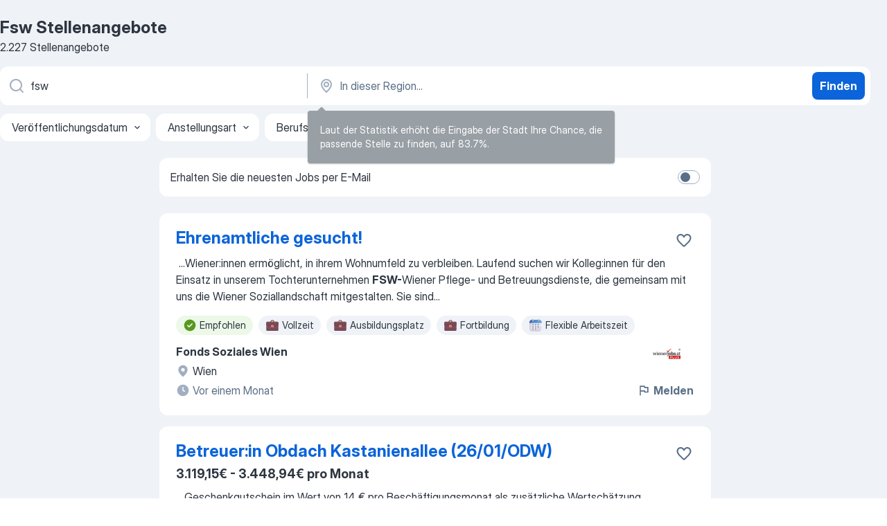

--- FILE ---
content_type: text/html
request_url: https://at.jooble.org/stellenangebote-fsw
body_size: 98014
content:
<!DOCTYPE html><html lang="de" xmlns="http://www.w3.org/1999/xhtml"><head><meta charset="utf-8"><link data-chunk="app" rel="stylesheet" href="/assets/app.37da070734baa2c47f81.css"><link data-chunk="SERP" rel="stylesheet" href="/assets/SERP.db3f21fe7a05c45311a0.css"><meta name="viewport" content="width=device-width,initial-scale=1.0,maximum-scale=5" /><meta property="og:site_name" content="Jooble" /><meta property="og:locale" content="de" /><meta property="og:type" content="website" /><meta name="msvalidate.01" content="4E93DB804C5CCCD5B3AFF7486D4B2757" /><meta name="format-detection" content="telephone=no"><link rel="preconnect" href="https://www.googletagmanager.com" /><link rel="preconnect" href="https://www.google-analytics.com" /><link rel="dns-prefetch" href="https://www.google.com" /><link rel="dns-prefetch" href="https://apis.google.com" /><link rel="dns-prefetch" href="https://connect.facebook.net" /><link rel="dns-prefetch" href="https://www.facebook.com" /><link href="https://data-at.jooble.org/assets/fonts/inter-display.css" rel="stylesheet"><link href="https://data-at.jooble.org/assets/fonts/segoe.css" rel="stylesheet"><link rel="apple-touch-icon" href="/assets/images/favicon/ua/apple-touch-icon.png?v=4" /><link rel="apple-touch-icon" sizes="57x57" href="/assets/images/favicon/ua/apple-touch-icon-57x57.png?v=4" /><link rel="apple-touch-icon" sizes="60x60" href="/assets/images/favicon/ua/apple-touch-icon-60x60.png?v=4" /><link rel="apple-touch-icon" sizes="72x72" href="/assets/images/favicon/ua/apple-touch-icon-72x72.png?v=4" /><link rel="apple-touch-icon" sizes="76x76" href="/assets/images/favicon/ua/apple-touch-icon-76x76.png?v=4" /><link rel="apple-touch-icon" sizes="114x114" href="/assets/images/favicon/ua/apple-touch-icon-114x114.png?v=4" /><link rel="apple-touch-icon" sizes="120x120" href="/assets/images/favicon/ua/apple-touch-icon-120x120.png?v=4" /><link rel="apple-touch-icon" sizes="144x144" href="/assets/images/favicon/ua/apple-touch-icon-144x144.png?v=4" /><link rel="apple-touch-icon" sizes="152x152" href="/assets/images/favicon/ua/apple-touch-icon-152x152.png?v=4" /><link rel="apple-touch-icon" sizes="180x180" href="/assets/images/favicon/ua/apple-touch-icon-180x180.png?v=4" /><link rel="icon" type="image/png" sizes="16x16" href="/assets/images/favicon/ua/favicon-16x16.png?v=4"><link rel="icon" type="image/png" sizes="32x32" href="/assets/images/favicon/ua/favicon-32x32.png?v=4"><link rel="icon" type="image/png" sizes="48x48" href="/assets/images/favicon/ua/android-chrome-48x48.png?v=4"><link rel="icon" type="image/png" sizes="96x96" href="/assets/images/favicon/ua/android-chrome-96x96.png?v=4"><link rel="icon" type="image/png" sizes="144x144" href="/assets/images/favicon/ua/android-chrome-144x144.png?v=4"><link rel="icon" type="image/png" sizes="192x192" href="/assets/images/favicon/ua/android-chrome-192x192.png?v=4"><link rel="icon" type="image/png" sizes="194x194" href="/assets/images/favicon/ua/favicon-194x194.png?v=4"><link rel="icon" type="image/png" sizes="256x256" href="/assets/images/favicon/ua/android-chrome-256x256.png?v=4"><link rel="icon" type="image/png" sizes="384x384" href="/assets/images/favicon/ua/android-chrome-384x384.png?v=4"><link rel="icon" type="image/png" sizes="512x512" href="/assets/images/favicon/ua/android-chrome-512x512.png?v=4"><link rel="shortcut icon" type="image/x-icon" href="/assets/images/favicon/ua/favicon-ua.ico?v=4"><link rel="icon" href="/assets/images/favicon/ua/icon.svg?v=4" sizes="any" type="image/svg+xml"><meta name="msapplication-tooltip" content="Jooble"><meta name="msapplication-config" content="/browserconfig.xml"><meta name="msapplication-TileColor" content="#ffffff"><meta name="msapplication-TileImage" content="/assets/images/favicon/ua/mstile-144x144.png?v=4"><meta name="theme-color" content="#ffffff"><meta name="ir-site-verification-token" content="-1337664224"><script type="text/javascript" charset="utf-8">(function(g,o){g[o]=g[o]||function(){(g[o]['q']=g[o]['q']||[]).push(arguments)},g[o]['t']=1*new Date})(window,'_googCsa'); </script><script>!function(){if('PerformanceLongTaskTiming' in window) {var g=window.__tti={e:[]};g.o = new PerformanceObserver(function(l){g.e = g.e.concat(l.getEntries())});g.o.observe({entryTypes:['longtask']})}}();</script><script>!function(){var e,t,n,i,r={passive:!0,capture:!0},a=new Date,o=function(){i=[],t=-1,e=null,f(addEventListener)},c=function(i,r){e||(e=r,t=i,n=new Date,f(removeEventListener),u())},u=function(){if(t>=0&&t<n-a){var r={entryType:"first-input",name:e.type,target:e.target,cancelable:e.cancelable,startTime:e.timeStamp,processingStart:e.timeStamp+t};i.forEach((function(e){e(r)})),i=[]}},s=function(e){if(e.cancelable){var t=(e.timeStamp>1e12?new Date:performance.now())-e.timeStamp;"pointerdown"==e.type?function(e,t){var n=function(){c(e,t),a()},i=function(){a()},a=function(){removeEventListener("pointerup",n,r),removeEventListener("pointercancel",i,r)};addEventListener("pointerup",n,r),addEventListener("pointercancel",i,r)}(t,e):c(t,e)}},f=function(e){["mousedown","keydown","touchstart","pointerdown"].forEach((function(t){return e(t,s,r)}))},p="hidden"===document.visibilityState?0:1/0;addEventListener("visibilitychange",(function e(t){"hidden"===document.visibilityState&&(p=t.timeStamp,removeEventListener("visibilitychange",e,!0))}),!0);o(),self.webVitals={firstInputPolyfill:function(e){i.push(e),u()},resetFirstInputPolyfill:o,get firstHiddenTime(){return p}}}();</script><title data-rh="true">Dringend! Fsw Stellenangebote - Januar 2026 - Jooble</title><link data-rh="true" rel="canonical" href="https://at.jooble.org/stellenangebote-fsw"/><link data-rh="true" hreflang="de-AT" rel="alternate" href="https://at.jooble.org/stellenangebote-fsw"/><meta data-rh="true" name="keywords" content="Fsw Stellenangebote, Fsw Jobs, Stellenangebote, Jobs"/><meta data-rh="true" name="description" content="Jobs: Fsw • Umfangreiche Auswahl von 35.000+ aktuellen Stellenangeboten in Österreich und im Ausland • Schnelle &amp; Kostenlose Jobsuche • Führende Arbeitgeber • Vollzeit-, Teilzeit- und temporäre Anstellung • Konkurrenzfähiges Gehalt • Job-Mail-Service • Jobs als: Fsw - jetzt finden!"/><meta data-rh="true" property="og:image" content="/assets/images/open_graph/og_image.png"/><meta data-rh="true" property="og:url" content="https://at.jooble.org/stellenangebote-fsw"/><meta data-rh="true" property="og:title" content="Dringend! Fsw Stellenangebote - Januar 2026 - Jooble"/><meta data-rh="true" property="og:description" content="Jobs: Fsw • Umfangreiche Auswahl von 35.000+ aktuellen Stellenangeboten in Österreich und im Ausland • Schnelle &amp; Kostenlose Jobsuche • Führende Arbeitgeber • Vollzeit-, Teilzeit- und temporäre Anstellung • Konkurrenzfähiges Gehalt • Job-Mail-Service • Jobs als: Fsw - jetzt finden!"/><script data-rh="true" type="application/ld+json">{"@context":"https://schema.org","@type":"BreadcrumbList","itemListElement":[[{"@type":"ListItem","position":1,"item":{"@id":"https://at.jooble.org","name":"Stellenangebote"}},{"@type":"ListItem","position":2,"item":{"name":"Fsw"}}]]}</script><script data-rh="true" type="application/ld+json">{"@context":"https://schema.org","@type":"ItemList","numberOfItems":2227,"itemListElement":[[{"@type":"ListItem","position":1,"url":"https://at.jooble.org/rjdp/-4459621788800791840/Ehrenamtliche-gesucht!-Wien"},{"@type":"ListItem","position":2,"url":"https://at.jooble.org/desc/8444536204608264135"},{"@type":"ListItem","position":3,"url":"https://at.jooble.org/desc/7488297680350260436"},{"@type":"ListItem","position":4,"url":"https://at.jooble.org/rjdp/-7586935807822088473/Technischer-Leiter-CTO-(m%2Fw)-Wien"},{"@type":"ListItem","position":5,"url":"https://at.jooble.org/rjdp/2505432175215162843/Hotel-+-Eink%C3%A4ufer%3Ain-(m%2Fw%2Fd)-Wien"},{"@type":"ListItem","position":6,"url":"https://at.jooble.org/desc/5665982718166751863"},{"@type":"ListItem","position":7,"url":"https://at.jooble.org/desc/216977380508144711"},{"@type":"ListItem","position":8,"url":"https://at.jooble.org/jdp/-4961669467612350901/Product-Support-Engineer-Wien"},{"@type":"ListItem","position":9,"url":"https://at.jooble.org/jdp/6952479243849981635/Kund%3Ainnenberater%3Ain-Beratungszentrum-Pflege-und-Betreuung-(25%2F12%2FKS)-Wien"},{"@type":"ListItem","position":10,"url":"https://at.jooble.org/jdp/7330798475462938381/DGKP-Traineeprogramm%3A-Starten-Sie-durch-+-es-ist-Zeit-f%C3%BCr-Ihren-Neuanfang!-(25%2F04%2FKA%2FWPB)-Wien"},{"@type":"ListItem","position":11,"url":"https://at.jooble.org/jdp/7575385029731559851/Bewerbende-mit-Behinderungen-erw%C3%BCnscht-%EF%BF%BD%EF%BF%BD%E2%80%8D%EF%BF%BD%EF%BF%BD%EF%BF%BD%EF%BF%BD%E2%80%8D%EF%BF%BD%EF%BF%BD%EF%BF%BD%EF%BF%BD-School-Nurse-+-Leben-Sie-Pr%C3%A4vention-(25%2F05%2FWPB)-Wien"},{"@type":"ListItem","position":12,"url":"https://at.jooble.org/desc/5082438852687855700"},{"@type":"ListItem","position":13,"url":"https://at.jooble.org/desc/7291263696115551430"},{"@type":"ListItem","position":14,"url":"https://at.jooble.org/jdp/12445212883736223/Fachliche%3Ar-Assistent%3Ain-im-Bereich-F%C3%B6rdermanagement-Pflege-%26-Betreuung-(26%2F01%2FFSW%2FKA)-Wien"},{"@type":"ListItem","position":15,"url":"https://at.jooble.org/rjdp/411883626148689719/Krankenschwester-m%2Fw-Wien"},{"@type":"ListItem","position":16,"url":"https://at.jooble.org/rjdp/-3935628670616231755/DGKP-oder-DGKP-(Kinder+-%26-Jugendliche)-Wien"},{"@type":"ListItem","position":17,"url":"https://at.jooble.org/rjdp/9101177303792758767/Biete-Physiotherapeut-gesucht-Wien"},{"@type":"ListItem","position":18,"url":"https://at.jooble.org/rjdp/-75854848511868018/Service-Architekt-(m%2Fw%2Fd)-Wien"},{"@type":"ListItem","position":19,"url":"https://at.jooble.org/jdp/3468332774615344341/Fachliche%3Ar-Assistent%3Ain-Bereich-Strategie-Pflege-%26-Betreuung-(25%2F12%2FFSW%2FKA)-Wien"},{"@type":"ListItem","position":20,"url":"https://at.jooble.org/rjdp/3624768379948008561/Developer-(C%23-.NET)-%5BREMOTE-Wien"},{"@type":"ListItem","position":21,"url":"https://at.jooble.org/rjdp/-771756307299410080/SAP-Applikationsspezialist*in-Wien"},{"@type":"ListItem","position":22,"url":"https://at.jooble.org/jdp/-902051315169042162/Product-Owner-HR-Systeme-Wien"},{"@type":"ListItem","position":23,"url":"https://at.jooble.org/rjdp/-6545502865045643722/Projektmanagement-+-Projektkoordination-Wien"},{"@type":"ListItem","position":24,"url":"https://at.jooble.org/desc/7552267888014914983"},{"@type":"ListItem","position":25,"url":"https://at.jooble.org/rjdp/-1680838565498865245/Risk-Manager-(m%2Fw)-Wien"},{"@type":"ListItem","position":26,"url":"https://at.jooble.org/rjdp/-3480026677305806718/Stellenausschreibung-Dipl.-Krankenschwester%2F-Dipl.-Krankenpfleger-Wien-3.-Bezirk-(Landstra%C3%9Fe)"},{"@type":"ListItem","position":27,"url":"https://at.jooble.org/rjdp/-8067543560393355637/Personalmanager%3Ain-im-HR-Management-Wien"},{"@type":"ListItem","position":28,"url":"https://at.jooble.org/jdp/-5796942563455364095/Teamleiter%3Ain-Gesundheitsberatung-1450-(25%2F12%2FKA%2FKS)-Wien"},{"@type":"ListItem","position":29,"url":"https://at.jooble.org/desc/-5556230752059166998"},{"@type":"ListItem","position":30,"url":"https://at.jooble.org/rjdp/5036179362342412215/Technischer-Leiter-CTO-(m%2Fw)-Wien"}]]}</script></head><body ondragstart="return false"><div id="app"><div class="zR2N9v"><div class="_1G2nM4"><div></div><div id="serpContainer" class="_0CG45k"><div class="+MdXgT"><header class="VavEB9"><div class="qD9dwK"><h1 class="_518B8Z">Fsw Stellenangebote</h1><div company="p" class="cXVOTD">2.227 Stellenangebote</div></div><div class=""><form class="CXE+FW" data-test-name="_searchForm"><div class="tXoMlu"><div class="kySr3o EIHqTW"><div class="H-KSNn"><div class="Y6LTZC RKazSn"><div class="_0vIToK"><svg class="BC4g2E abyhUO gexuVd kPZVKg"><use xlink:href="/assets/sprite.1oxueCVBzlo-hocQRlhy.svg#icon-magnifier-usage"></use></svg><input id="input_:R55j8h:" class="_2cXMBT aHpE4r _5sX2B+" placeholder="Ich suche nach Stellenangeboten..." type="text" spellcheck="false" name="keyword" autoComplete="off" autoCapitalize="off" data-test-name="_searchFormKeywordInput" aria-label="Bitte geben Sie an, welche Art von Stelle Sie suchen" value="fsw"/></div></div></div></div><div class="kySr3o _9+Weu7"><div class="H-KSNn"><div class="Y6LTZC RKazSn"><div class="_0vIToK"><svg class="BC4g2E abyhUO gexuVd kPZVKg"><use xlink:href="/assets/sprite.1oxueCVBzlo-hocQRlhy.svg#icon-map_marker-usage"></use></svg><input id="tbRegion" class="_2cXMBT aHpE4r _5sX2B+" placeholder="In dieser Region..." type="text" spellcheck="false" name="region" autoComplete="off" autoCapitalize="off" data-test-name="_searchFormRegionInput" aria-label="Wählen Sie den Ort aus, in dem Sie Job suchen" value=""/></div></div></div></div></div><button type="submit" class="VMdYVt i6dNg1 oUsVL7 xVPKbj ZuTpxY">Finden</button></form></div><div class="p7hDF8"><div class="apmZrt" data-test-name="_smartTagsFilter" role="region" aria-label="Filters"><button type="button" class="wYznI5"><span class="_1apRDx">Veröffentlichungsdatum</span><svg class="KaSFrq DuJhnH GM7Sgs _398Jb4"><use xlink:href="/assets/sprite.1oxueCVBzlo-hocQRlhy.svg#icon-chevron_down-usage"></use></svg></button><button type="button" class="wYznI5"><span class="_1apRDx">Anstellungsart</span><svg class="KaSFrq DuJhnH GM7Sgs _398Jb4"><use xlink:href="/assets/sprite.1oxueCVBzlo-hocQRlhy.svg#icon-chevron_down-usage"></use></svg></button><button type="button" class="wYznI5"><span class="_1apRDx">Berufserfahrung</span><svg class="KaSFrq DuJhnH GM7Sgs _398Jb4"><use xlink:href="/assets/sprite.1oxueCVBzlo-hocQRlhy.svg#icon-chevron_down-usage"></use></svg></button><button type="button" class="wYznI5"><span class="_1apRDx">Anstellungsart</span><svg class="KaSFrq DuJhnH GM7Sgs _398Jb4"><use xlink:href="/assets/sprite.1oxueCVBzlo-hocQRlhy.svg#icon-chevron_down-usage"></use></svg></button><button type="button" class="wYznI5"><span class="_1apRDx">Gehalt</span><svg class="KaSFrq DuJhnH GM7Sgs _398Jb4"><use xlink:href="/assets/sprite.1oxueCVBzlo-hocQRlhy.svg#icon-chevron_down-usage"></use></svg></button></div></div></header><div class="y+s7YY"><div class="Amjssv"><main class="toVmC+" role="main"><div class="NeCPdn" id="topBarContainer"><div class="dKIuea"><div class="pfddcp xPgV1+"><div class="Z7rxKJ"><span class="ahUpuK"> Erhalten Sie die neuesten Jobs per E-Mail </span><div class="rV3P9b H6hBvI RDT4pD seXaaO"><input id="SubscriptionSwitcher" type="checkbox" tabindex="-1" aria-label="SubscriptionSwitcher"/><label for="SubscriptionSwitcher" tabindex="0" role="switch" aria-checked="false" data-focus-target="SubscriptionSwitcher"><span data-switch="pill" data-caption="false"><span data-switch="round"></span></span></label></div></div></div></div></div><div class="bXbgrv" id="serpContent"><div><div class="infinite-scroll-component__outerdiv"><div class="infinite-scroll-component ZbPfXY _serpContentBlock" style="height:auto;overflow:auto;-webkit-overflow-scrolling:touch"><div><ul class="kiBEcn"><li></li><li><div id="1739037072474535890" data-test-name="_jobCard" class="+n4WEb rHG1ci"><div class="_9q4Aij"><h2 class="jA9gFS dUatPc"><a class="_8w9Ce2 tUC4Fj _6i4Nb0 wtCvxI job_card_link" target="_blank" href="https://at.jooble.org/rjdp/-4459621788800791840/Ehrenamtliche-gesucht!-Wien">Ehrenamtliche gesucht!</a></h2><div class="_5A-eEY"><div class="Bdpujj"><button type="button" class="ZapzXe _9WpygY XEfYdx JFkX+L vMdXr7 RNbuqd" data-test-name="jobFavoritesButton__1739037072474535890" aria-label="Die Stellenanzeige wurde zu den Favoriten hinzugefügt"><span class="H2e2t1 +gVFyQ"><svg class="KaSFrq JAzKjj _0ng4na"><use xlink:href="/assets/sprite.1oxueCVBzlo-hocQRlhy.svg#icon-heart_outline-usage"></use></svg></span></button></div></div></div><div><div class="QZH8mt"><div class="GEyos4">&nbsp;...<span>Wiener:innen ermöglicht, in ihrem Wohnumfeld zu verbleiben. Laufend suchen wir Kolleg:innen für den Einsatz in unserem Tochterunternehmen </span><b>FSW-</b><span>Wiener Pflege- und Betreuungsdienste, die gemeinsam mit uns die Wiener Soziallandschaft mitgestalten. 
 
 
 Sie sind</span>...&nbsp;</div><div class="rvi8+s"><div class="tXxXy-"><div data-name="suggested" data-test-name="_highlightedTag" class="K8ZLnh tag fT460t"><svg class="KaSFrq DuJhnH GeatqJ"><use xlink:href="/assets/sprite.1oxueCVBzlo-hocQRlhy.svg#icon-check_match-usage"></use></svg>Empfohlen</div><div data-name="vollzeit" data-test-name="_jobTag" class="K8ZLnh tag _7Amkfs"><div class="uE1IG0" style="background-image:url(/assets/images/tagIconsNew/emoji_briefcase.svg)"></div>Vollzeit</div><div data-name="ausbildungsplatz" data-test-name="_jobTag" class="K8ZLnh tag _7Amkfs"><div class="uE1IG0" style="background-image:url(/assets/images/tagIconsNew/emoji_briefcase.svg)"></div>Ausbildungsplatz</div><div data-name="fortbildung" data-test-name="_jobTag" class="K8ZLnh tag _7Amkfs"><div class="uE1IG0" style="background-image:url(/assets/images/tagIconsNew/emoji_briefcase.svg)"></div>Fortbildung</div><div data-name="flexible_arbeitszeit" data-test-name="_jobTag" class="K8ZLnh tag _7Amkfs"><div class="uE1IG0" style="background-image:url(/assets/images/tagIconsNew/emoji_tear_off_calendar.svg)"></div>Flexible Arbeitszeit</div></div></div></div><div class="L4BhzZ wrapper__new_tags_design bLrJMm"><div class="j+648w"><button type="button" class="ZapzXe _9WpygY JFkX+L vMdXr7 _9ofHq7" data-test-name="_reportJobButtonSerp"><span class="H2e2t1 w87w0E"><svg class="KaSFrq xY3sEm _0ng4na cS9jE1"><use xlink:href="/assets/sprite.1oxueCVBzlo-hocQRlhy.svg#icon-flag-usage"></use></svg></span>Melden</button><img src="https://nl.jooble.org/logo/2823247145420720212.png" class="yUFQEM" aria-hidden="true" alt="dteCompanyLogo"/></div><div class="E6E0jY"><div class="pXyhD4 VeoRvG"><div class="heru4z"><p class="z6WlhX" data-test-name="_companyName">Fonds Soziales Wien</p></div></div><div class="blapLw gj1vO6 fhg31q nxYYVJ" tabindex="-1"><svg class="BC4g2E c6AqqO gexuVd kE3ssB DlQ0Ty icon_gray_soft mdorqd"><use xlink:href="/assets/sprite.1oxueCVBzlo-hocQRlhy.svg#icon-map_marker_filled-usage"></use></svg><div class="caption NTRJBV">Wien</div></div><div class="blapLw gj1vO6 fhg31q fGYTou"><svg class="BC4g2E c6AqqO gexuVd kE3ssB DlQ0Ty icon_gray_soft jjtReA"><use xlink:href="/assets/sprite.1oxueCVBzlo-hocQRlhy.svg#icon-clock_filled-usage"></use></svg><div class="caption Vk-5Da">Vor einem Monat</div></div></div></div></div></div></li><li><div id="8444536204608264135" data-test-name="_jobCard" class="+n4WEb rHG1ci"><div class="_9q4Aij"><h2 class="jA9gFS dUatPc"><a class="_8w9Ce2 tUC4Fj _6i4Nb0 wtCvxI job_card_link" target="_blank" rel="noopener nofollow" href="https://at.jooble.org/desc/8444536204608264135">Betreuer:in Obdach Kastanienallee (26/01/ODW)</a></h2><div class="_5A-eEY"><div class="Bdpujj"><button type="button" class="ZapzXe _9WpygY XEfYdx JFkX+L vMdXr7 RNbuqd" data-test-name="jobFavoritesButton__8444536204608264135" aria-label="Die Stellenanzeige wurde zu den Favoriten hinzugefügt"><span class="H2e2t1 +gVFyQ"><svg class="KaSFrq JAzKjj _0ng4na"><use xlink:href="/assets/sprite.1oxueCVBzlo-hocQRlhy.svg#icon-heart_outline-usage"></use></svg></span></button></div></div></div><div><div class="QZH8mt"><p class="b97WnG">3.119,15€ - 3.448,94€ pro Monat</p><div class="GEyos4">&nbsp;...<span>Geschenkgutschein im Wert von 14 € pro Beschäftigungsmonat als zusätzliche Wertschätzung 

 Entdecken Sie alle unsere vielfältigen Benefits unter  </span><b>fsw.</b><span>at/benefits 
 Gehalt:  regelmäßiges Entgelt gemäß KV-Schema II: Einstufung nach dem Kollektivvertrag des Fonds Soziales Wien von € 3</span>...&nbsp;</div><div class="rvi8+s"><div class="tXxXy-"><div data-name="suggested" data-test-name="_highlightedTag" class="K8ZLnh tag fT460t"><svg class="KaSFrq DuJhnH GeatqJ"><use xlink:href="/assets/sprite.1oxueCVBzlo-hocQRlhy.svg#icon-check_match-usage"></use></svg>Empfohlen</div><div data-name="vollzeit" data-test-name="_jobTag" class="K8ZLnh tag _7Amkfs"><div class="uE1IG0" style="background-image:url(/assets/images/tagIconsNew/emoji_briefcase.svg)"></div>Vollzeit</div><div data-name="befristet" data-test-name="_jobTag" class="K8ZLnh tag _7Amkfs"><div class="uE1IG0" style="background-image:url(/assets/images/tagIconsNew/emoji_briefcase.svg)"></div>Befristete Arbeit</div><div data-name="selbstaendige_taetigkeit" data-test-name="_jobTag" class="K8ZLnh tag _7Amkfs"><div class="uE1IG0" style="background-image:url(/assets/images/tagIconsNew/emoji_briefcase.svg)"></div>Selbständige Tätigkeit</div><div data-name="nachtdienst" data-test-name="_jobTag" class="K8ZLnh tag _7Amkfs"><div class="uE1IG0" style="background-image:url(/assets/images/tagIconsNew/emoji_tear_off_calendar.svg)"></div>Nachtdienst</div><div data-name="schichtdienst" data-test-name="_jobTag" class="K8ZLnh tag _7Amkfs"><div class="uE1IG0" style="background-image:url(/assets/images/tagIconsNew/emoji_tear_off_calendar.svg)"></div>Schichtarbeit</div></div></div></div><div class="L4BhzZ wrapper__new_tags_design bLrJMm"><div class="j+648w"><button type="button" class="ZapzXe _9WpygY JFkX+L vMdXr7 _9ofHq7" data-test-name="_reportJobButtonSerp"><span class="H2e2t1 w87w0E"><svg class="KaSFrq xY3sEm _0ng4na cS9jE1"><use xlink:href="/assets/sprite.1oxueCVBzlo-hocQRlhy.svg#icon-flag-usage"></use></svg></span>Melden</button><img src="https://nl.jooble.org/logo/3088585481825657502.png" class="yUFQEM" aria-hidden="true" alt="dteCompanyLogo"/></div><div class="E6E0jY"><div class="pXyhD4 VeoRvG"><div class="heru4z"><p class="z6WlhX" data-test-name="_companyName">Fonds Soziales Wien</p></div></div><div class="blapLw gj1vO6 fhg31q nxYYVJ" tabindex="-1"><svg class="BC4g2E c6AqqO gexuVd kE3ssB DlQ0Ty icon_gray_soft mdorqd"><use xlink:href="/assets/sprite.1oxueCVBzlo-hocQRlhy.svg#icon-map_marker_filled-usage"></use></svg><div class="caption NTRJBV">Wien</div></div><div class="blapLw gj1vO6 fhg31q fGYTou"><svg class="BC4g2E c6AqqO gexuVd kE3ssB DlQ0Ty icon_gray_soft jjtReA"><use xlink:href="/assets/sprite.1oxueCVBzlo-hocQRlhy.svg#icon-clock_filled-usage"></use></svg><div class="caption Vk-5Da">Vor 9 Tagen</div></div></div></div></div></div></li><li><div id="7488297680350260436" data-test-name="_jobCard" class="+n4WEb rHG1ci"><div class="_9q4Aij"><h2 class="jA9gFS dUatPc"><a class="_8w9Ce2 tUC4Fj _6i4Nb0 wtCvxI job_card_link" target="_blank" rel="noopener nofollow" href="https://at.jooble.org/desc/7488297680350260436">Pflegeassistent:in Tageszentrum für Senior:innen - Schenken Sie (sich) Lebensqualität! (26/01/WPB)</a></h2><div class="_5A-eEY"><div class="Bdpujj"><button type="button" class="ZapzXe _9WpygY XEfYdx JFkX+L vMdXr7 RNbuqd" data-test-name="jobFavoritesButton__7488297680350260436" aria-label="Die Stellenanzeige wurde zu den Favoriten hinzugefügt"><span class="H2e2t1 +gVFyQ"><svg class="KaSFrq JAzKjj _0ng4na"><use xlink:href="/assets/sprite.1oxueCVBzlo-hocQRlhy.svg#icon-heart_outline-usage"></use></svg></span></button></div></div></div><div><div class="QZH8mt"><p class="b97WnG">1.476,29€ - 1.632,02€ pro Monat</p><div class="GEyos4">&nbsp;...<span>Fortbildungen in unserer eigenen Bildungsakademie – natürlich während der Arbeitszeit 
 Entdecken Sie alle unsere vielfältigen Benefits unter  </span><b>fsw.</b><span>at/benefits 
 Gehalt:  regelmäßiges Entgelt gemäß KV-Schema II: Einstufung nach dem Kollektivvertrag des Fonds Soziales Wien von € 1</span>...&nbsp;</div><div class="rvi8+s"><div class="tXxXy-"><div data-name="suggested" data-test-name="_highlightedTag" class="K8ZLnh tag fT460t"><svg class="KaSFrq DuJhnH GeatqJ"><use xlink:href="/assets/sprite.1oxueCVBzlo-hocQRlhy.svg#icon-check_match-usage"></use></svg>Empfohlen</div><div data-name="ausbildungsplatz" data-test-name="_jobTag" class="K8ZLnh tag _7Amkfs"><div class="uE1IG0" style="background-image:url(/assets/images/tagIconsNew/emoji_briefcase.svg)"></div>Ausbildungsplatz</div><div data-name="fortbildung" data-test-name="_jobTag" class="K8ZLnh tag _7Amkfs"><div class="uE1IG0" style="background-image:url(/assets/images/tagIconsNew/emoji_briefcase.svg)"></div>Fortbildung</div><div data-name="teilzeit" data-test-name="_jobTag" class="K8ZLnh tag _7Amkfs"><div class="uE1IG0" style="background-image:url(/assets/images/tagIconsNew/emoji_briefcase.svg)"></div>Teilzeit</div><div data-name="einschulung" data-test-name="_jobTag" class="K8ZLnh tag _7Amkfs"><div class="uE1IG0" style="background-image:url(/assets/images/tagIconsNew/emoji_briefcase.svg)"></div>Einschulung</div><div data-name="nachmittags" data-test-name="_jobTag" class="K8ZLnh tag _7Amkfs"><div class="uE1IG0" style="background-image:url(/assets/images/tagIconsNew/emoji_tear_off_calendar.svg)"></div>Nachmittagsarbeit</div></div></div></div><div class="L4BhzZ wrapper__new_tags_design bLrJMm"><div class="j+648w"><button type="button" class="ZapzXe _9WpygY JFkX+L vMdXr7 _9ofHq7" data-test-name="_reportJobButtonSerp"><span class="H2e2t1 w87w0E"><svg class="KaSFrq xY3sEm _0ng4na cS9jE1"><use xlink:href="/assets/sprite.1oxueCVBzlo-hocQRlhy.svg#icon-flag-usage"></use></svg></span>Melden</button><img src="https://nl.jooble.org/logo/3088585481825657502.png" class="yUFQEM" aria-hidden="true" alt="dteCompanyLogo"/></div><div class="E6E0jY"><div class="pXyhD4 VeoRvG"><div class="heru4z"><p class="z6WlhX" data-test-name="_companyName">Fonds Soziales Wien</p></div></div><div class="blapLw gj1vO6 fhg31q nxYYVJ" tabindex="-1"><svg class="BC4g2E c6AqqO gexuVd kE3ssB DlQ0Ty icon_gray_soft mdorqd"><use xlink:href="/assets/sprite.1oxueCVBzlo-hocQRlhy.svg#icon-map_marker_filled-usage"></use></svg><div class="caption NTRJBV">Wien</div></div><div class="blapLw gj1vO6 fhg31q fGYTou"><svg class="BC4g2E c6AqqO gexuVd kE3ssB DlQ0Ty icon_gray_soft jjtReA"><use xlink:href="/assets/sprite.1oxueCVBzlo-hocQRlhy.svg#icon-clock_filled-usage"></use></svg><div class="caption Vk-5Da">Vor einem Monat</div></div></div></div></div></div></li><li><div id="7906965550677821855" data-test-name="_jobCard" class="+n4WEb rHG1ci"><div class="_9q4Aij"><h2 class="jA9gFS dUatPc"><a class="_8w9Ce2 tUC4Fj _6i4Nb0 wtCvxI job_card_link" target="_blank" href="https://at.jooble.org/rjdp/-7586935807822088473/Technischer-Leiter-CTO-(m%2Fw)-Wien">Technischer Leiter CTO (m/w)</a></h2><div class="_5A-eEY"><div class="Bdpujj"><button type="button" class="ZapzXe _9WpygY XEfYdx JFkX+L vMdXr7 RNbuqd" data-test-name="jobFavoritesButton__7906965550677821855" aria-label="Die Stellenanzeige wurde zu den Favoriten hinzugefügt"><span class="H2e2t1 +gVFyQ"><svg class="KaSFrq JAzKjj _0ng4na"><use xlink:href="/assets/sprite.1oxueCVBzlo-hocQRlhy.svg#icon-heart_outline-usage"></use></svg></span></button></div></div></div><div><div class="QZH8mt"><p class="b97WnG">70.856,26€ - 78.457,89€ pro Jahr</p><div class="GEyos4">&nbsp;...<span>Tech Lead (25/05/</span><b>FSW/</b><span>KA)
 Guglgasse 6/4/4.OG/2, 1110 Wien 
 Vollzeit 
~ Jahresgehalt: 70.856,26 - 78.457,89 EUR 

(40 Wochenstunden - befristet) Zur Verstärkung unseres Entwicklungsteams suchen wir eine proaktive, wissbegierige Persönlichkeit, welche Spaß an herausfordernden</span>...&nbsp;</div><div class="rvi8+s"><div class="tXxXy-"><div data-name="suggested" data-test-name="_highlightedTag" class="K8ZLnh tag fT460t"><svg class="KaSFrq DuJhnH GeatqJ"><use xlink:href="/assets/sprite.1oxueCVBzlo-hocQRlhy.svg#icon-check_match-usage"></use></svg>Empfohlen</div><div data-name="vollzeit" data-test-name="_jobTag" class="K8ZLnh tag _7Amkfs"><div class="uE1IG0" style="background-image:url(/assets/images/tagIconsNew/emoji_briefcase.svg)"></div>Vollzeit</div><div data-name="befristet" data-test-name="_jobTag" class="K8ZLnh tag _7Amkfs"><div class="uE1IG0" style="background-image:url(/assets/images/tagIconsNew/emoji_briefcase.svg)"></div>Befristete Arbeit</div></div></div></div><div class="L4BhzZ wrapper__new_tags_design bLrJMm"><div class="j+648w"><button type="button" class="ZapzXe _9WpygY JFkX+L vMdXr7 _9ofHq7" data-test-name="_reportJobButtonSerp"><span class="H2e2t1 w87w0E"><svg class="KaSFrq xY3sEm _0ng4na cS9jE1"><use xlink:href="/assets/sprite.1oxueCVBzlo-hocQRlhy.svg#icon-flag-usage"></use></svg></span>Melden</button><img src="https://nl.jooble.org/logo/2823247145420720212.png" class="yUFQEM" aria-hidden="true" alt="dteCompanyLogo"/></div><div class="E6E0jY"><div class="pXyhD4 VeoRvG"><div class="heru4z"><p class="z6WlhX" data-test-name="_companyName">Fonds Soziales Wien</p></div></div><div class="blapLw gj1vO6 fhg31q nxYYVJ" tabindex="-1"><svg class="BC4g2E c6AqqO gexuVd kE3ssB DlQ0Ty icon_gray_soft mdorqd"><use xlink:href="/assets/sprite.1oxueCVBzlo-hocQRlhy.svg#icon-map_marker_filled-usage"></use></svg><div class="caption NTRJBV">Wien</div></div><div class="blapLw gj1vO6 fhg31q fGYTou"><svg class="BC4g2E c6AqqO gexuVd kE3ssB DlQ0Ty icon_gray_soft jjtReA"><use xlink:href="/assets/sprite.1oxueCVBzlo-hocQRlhy.svg#icon-clock_filled-usage"></use></svg><div class="caption Vk-5Da">Vor einem Monat</div></div></div></div></div></div></li><li><div id="-7902165439841808334" data-test-name="_jobCard" class="+n4WEb rHG1ci"><div class="_9q4Aij"><h2 class="jA9gFS dUatPc"><a class="_8w9Ce2 tUC4Fj _6i4Nb0 wtCvxI job_card_link" target="_blank" href="https://at.jooble.org/rjdp/2505432175215162843/Hotel-+-Eink%C3%A4ufer%3Ain-(m%2Fw%2Fd)-Wien">Hotel - Einkäufer:in (m/w/d)</a></h2><div class="_5A-eEY"><div class="Bdpujj"><button type="button" class="ZapzXe _9WpygY XEfYdx JFkX+L vMdXr7 RNbuqd" data-test-name="jobFavoritesButton__-7902165439841808334" aria-label="Die Stellenanzeige wurde zu den Favoriten hinzugefügt"><span class="H2e2t1 +gVFyQ"><svg class="KaSFrq JAzKjj _0ng4na"><use xlink:href="/assets/sprite.1oxueCVBzlo-hocQRlhy.svg#icon-heart_outline-usage"></use></svg></span></button></div></div></div><div><div class="QZH8mt"><p class="b97WnG">4.438,23€ - 4.999,56€ pro Monat</p><div class="GEyos4">&nbsp;...<span>Strategische:r Einkäufer:in (25/12/</span><b>FSW)</b><span>
 Guglgasse 7-9, 1030 Wien 
 Vollzeit 
~ Monatsgehalt: 4.438,23 - 4.999,56 EUR 

(40 Wochenstunden - unbefristet)
 Jeder verhandelte Vertrag, jede kluge Entscheidung über Ressourcen, ist nicht nur eine Zahl auf dem Papier. Als</span>...&nbsp;</div><div class="rvi8+s"><div class="tXxXy-"><div data-name="suggested" data-test-name="_highlightedTag" class="K8ZLnh tag fT460t"><svg class="KaSFrq DuJhnH GeatqJ"><use xlink:href="/assets/sprite.1oxueCVBzlo-hocQRlhy.svg#icon-check_match-usage"></use></svg>Empfohlen</div><div data-name="vollzeit" data-test-name="_jobTag" class="K8ZLnh tag _7Amkfs"><div class="uE1IG0" style="background-image:url(/assets/images/tagIconsNew/emoji_briefcase.svg)"></div>Vollzeit</div><div data-name="ausbildungsplatz" data-test-name="_jobTag" class="K8ZLnh tag _7Amkfs"><div class="uE1IG0" style="background-image:url(/assets/images/tagIconsNew/emoji_briefcase.svg)"></div>Ausbildungsplatz</div><div data-name="unbefristet" data-test-name="_jobTag" class="K8ZLnh tag _7Amkfs"><div class="uE1IG0" style="background-image:url(/assets/images/tagIconsNew/emoji_briefcase.svg)"></div>Unbefristete Arbeit</div><div data-name="weiterbildungsstelle" data-test-name="_jobTag" class="K8ZLnh tag _7Amkfs"><div class="uE1IG0" style="background-image:url(/assets/images/tagIconsNew/emoji_briefcase.svg)"></div>Weiterbildung</div><div data-name="homeoffice" data-test-name="_jobTag" class="K8ZLnh tag _7Amkfs"><div class="uE1IG0" style="background-image:url(/assets/images/tagIconsNew/emoji_globe.svg)"></div>Homeoffice</div></div></div></div><div class="L4BhzZ wrapper__new_tags_design bLrJMm"><div class="j+648w"><button type="button" class="ZapzXe _9WpygY JFkX+L vMdXr7 _9ofHq7" data-test-name="_reportJobButtonSerp"><span class="H2e2t1 w87w0E"><svg class="KaSFrq xY3sEm _0ng4na cS9jE1"><use xlink:href="/assets/sprite.1oxueCVBzlo-hocQRlhy.svg#icon-flag-usage"></use></svg></span>Melden</button><img src="https://nl.jooble.org/logo/2823247145420720212.png" class="yUFQEM" aria-hidden="true" alt="dteCompanyLogo"/></div><div class="E6E0jY"><div class="pXyhD4 VeoRvG"><div class="heru4z"><p class="z6WlhX" data-test-name="_companyName">Fonds Soziales Wien</p></div></div><div class="blapLw gj1vO6 fhg31q nxYYVJ" tabindex="-1"><svg class="BC4g2E c6AqqO gexuVd kE3ssB DlQ0Ty icon_gray_soft mdorqd"><use xlink:href="/assets/sprite.1oxueCVBzlo-hocQRlhy.svg#icon-map_marker_filled-usage"></use></svg><div class="caption NTRJBV">Wien</div></div><div class="blapLw gj1vO6 fhg31q fGYTou"><svg class="BC4g2E c6AqqO gexuVd kE3ssB DlQ0Ty icon_gray_soft jjtReA"><use xlink:href="/assets/sprite.1oxueCVBzlo-hocQRlhy.svg#icon-clock_filled-usage"></use></svg><div class="caption Vk-5Da">Vor einem Monat</div></div></div></div></div></div></li><li><div id="5665982718166751863" data-test-name="_jobCard" class="+n4WEb rHG1ci"><div class="_9q4Aij"><h2 class="jA9gFS dUatPc"><a class="_8w9Ce2 tUC4Fj _6i4Nb0 wtCvxI job_card_link" target="_blank" rel="noopener nofollow" href="https://at.jooble.org/desc/5665982718166751863">Leitung Team Förderungen Behinderung &amp; Inklusion</a></h2><div class="_5A-eEY"><div class="Bdpujj"><button type="button" class="ZapzXe _9WpygY XEfYdx JFkX+L vMdXr7 RNbuqd" data-test-name="jobFavoritesButton__5665982718166751863" aria-label="Die Stellenanzeige wurde zu den Favoriten hinzugefügt"><span class="H2e2t1 +gVFyQ"><svg class="KaSFrq JAzKjj _0ng4na"><use xlink:href="/assets/sprite.1oxueCVBzlo-hocQRlhy.svg#icon-heart_outline-usage"></use></svg></span></button></div></div></div><div><div class="QZH8mt"><p class="b97WnG">70.856,26€ - 78.457,89€ pro Jahr</p><div class="GEyos4">&nbsp;...<span>unbefristet)
 Über den Bereich Fördermanagement 
 Das Fördermanagement stellt sicher, dass der Wiener Bevölkerung die Leistungen des </span><b>FSW </b><span>in passender Qualität und Menge zur Verfügung stehen. Ziel ist, die Lebensqualität unserer Kund:innen nachhaltig zu sichern. Dies</span>...&nbsp;</div><div class="rvi8+s"><div class="tXxXy-"><div data-name="suggested" data-test-name="_highlightedTag" class="K8ZLnh tag fT460t"><svg class="KaSFrq DuJhnH GeatqJ"><use xlink:href="/assets/sprite.1oxueCVBzlo-hocQRlhy.svg#icon-check_match-usage"></use></svg>Empfohlen</div><div data-name="vollzeit" data-test-name="_jobTag" class="K8ZLnh tag _7Amkfs"><div class="uE1IG0" style="background-image:url(/assets/images/tagIconsNew/emoji_briefcase.svg)"></div>Vollzeit</div><div data-name="unbefristet" data-test-name="_jobTag" class="K8ZLnh tag _7Amkfs"><div class="uE1IG0" style="background-image:url(/assets/images/tagIconsNew/emoji_briefcase.svg)"></div>Unbefristete Arbeit</div></div></div></div><div class="L4BhzZ wrapper__new_tags_design bLrJMm"><div class="j+648w"><button type="button" class="ZapzXe _9WpygY JFkX+L vMdXr7 _9ofHq7" data-test-name="_reportJobButtonSerp"><span class="H2e2t1 w87w0E"><svg class="KaSFrq xY3sEm _0ng4na cS9jE1"><use xlink:href="/assets/sprite.1oxueCVBzlo-hocQRlhy.svg#icon-flag-usage"></use></svg></span>Melden</button><img src="https://nl.jooble.org/logo/3088585481825657502.png" class="yUFQEM" aria-hidden="true" alt="dteCompanyLogo"/></div><div class="E6E0jY"><div class="pXyhD4 VeoRvG"><div class="heru4z"><p class="z6WlhX" data-test-name="_companyName">Fonds Soziales Wien</p></div></div><div class="blapLw gj1vO6 fhg31q nxYYVJ" tabindex="-1"><svg class="BC4g2E c6AqqO gexuVd kE3ssB DlQ0Ty icon_gray_soft mdorqd"><use xlink:href="/assets/sprite.1oxueCVBzlo-hocQRlhy.svg#icon-map_marker_filled-usage"></use></svg><div class="caption NTRJBV">Wien 3. Bezirk (Landstraße)</div></div><div class="blapLw gj1vO6 fhg31q fGYTou"><svg class="BC4g2E c6AqqO gexuVd kE3ssB DlQ0Ty icon_gray_soft jjtReA"><use xlink:href="/assets/sprite.1oxueCVBzlo-hocQRlhy.svg#icon-clock_filled-usage"></use></svg><div class="caption Vk-5Da">Vor 17 Stunden</div></div></div></div></div></div></li><li><div id="216977380508144711" data-test-name="_jobCard" class="+n4WEb rHG1ci"><div class="_9q4Aij"><h2 class="jA9gFS dUatPc"><a class="_8w9Ce2 tUC4Fj _6i4Nb0 wtCvxI job_card_link" target="_blank" rel="noopener nofollow" href="https://at.jooble.org/desc/216977380508144711">IT Application Engineer (25/11/FSW)</a></h2><div class="_5A-eEY"><div class="Bdpujj"><button type="button" class="ZapzXe _9WpygY XEfYdx JFkX+L vMdXr7 RNbuqd" data-test-name="jobFavoritesButton__216977380508144711" aria-label="Die Stellenanzeige wurde zu den Favoriten hinzugefügt"><span class="H2e2t1 +gVFyQ"><svg class="KaSFrq JAzKjj _0ng4na"><use xlink:href="/assets/sprite.1oxueCVBzlo-hocQRlhy.svg#icon-heart_outline-usage"></use></svg></span></button></div></div></div><div><div class="QZH8mt"><p class="b97WnG">57.005,47€ - 64.187,45€ pro Jahr</p><div class="GEyos4">&nbsp;...<span>IT Application Engineer (25/11/</span><b>FSW)</b><span>
 Guglgasse 6/4/4.OG/2, 1110 Wien 
 Vollzeit 
 Jahresgehalt: 57.005,47 - 64.187,45 EUR 
(40 Wochenstunden - befristet mit Option auf Verlängerung)
 Ihre Mission: IT mit Sinn!
 Stellen Sie sich vor, Sie sind Teil eines Teams, das</span>...&nbsp;</div><div class="rvi8+s"><div class="tXxXy-"><div data-name="suggested" data-test-name="_highlightedTag" class="K8ZLnh tag fT460t"><svg class="KaSFrq DuJhnH GeatqJ"><use xlink:href="/assets/sprite.1oxueCVBzlo-hocQRlhy.svg#icon-check_match-usage"></use></svg>Empfohlen</div><div data-name="vollzeit" data-test-name="_jobTag" class="K8ZLnh tag _7Amkfs"><div class="uE1IG0" style="background-image:url(/assets/images/tagIconsNew/emoji_briefcase.svg)"></div>Vollzeit</div><div data-name="befristet" data-test-name="_jobTag" class="K8ZLnh tag _7Amkfs"><div class="uE1IG0" style="background-image:url(/assets/images/tagIconsNew/emoji_briefcase.svg)"></div>Befristete Arbeit</div><div data-name="lehre" data-test-name="_jobTag" class="K8ZLnh tag _7Amkfs"><div class="uE1IG0" style="background-image:url(/assets/images/tagIconsNew/emoji_briefcase.svg)"></div>Lehre</div></div></div></div><div class="L4BhzZ wrapper__new_tags_design bLrJMm"><div class="j+648w"><button type="button" class="ZapzXe _9WpygY JFkX+L vMdXr7 _9ofHq7" data-test-name="_reportJobButtonSerp"><span class="H2e2t1 w87w0E"><svg class="KaSFrq xY3sEm _0ng4na cS9jE1"><use xlink:href="/assets/sprite.1oxueCVBzlo-hocQRlhy.svg#icon-flag-usage"></use></svg></span>Melden</button><img src="https://nl.jooble.org/logo/3088585481825657502.png" class="yUFQEM" aria-hidden="true" alt="dteCompanyLogo"/></div><div class="E6E0jY"><div class="pXyhD4 VeoRvG"><div class="heru4z"><p class="z6WlhX" data-test-name="_companyName">Fonds Soziales Wien</p></div></div><div class="blapLw gj1vO6 fhg31q nxYYVJ" tabindex="-1"><svg class="BC4g2E c6AqqO gexuVd kE3ssB DlQ0Ty icon_gray_soft mdorqd"><use xlink:href="/assets/sprite.1oxueCVBzlo-hocQRlhy.svg#icon-map_marker_filled-usage"></use></svg><div class="caption NTRJBV">Wien</div></div><div class="blapLw gj1vO6 fhg31q fGYTou"><svg class="BC4g2E c6AqqO gexuVd kE3ssB DlQ0Ty icon_gray_soft jjtReA"><use xlink:href="/assets/sprite.1oxueCVBzlo-hocQRlhy.svg#icon-clock_filled-usage"></use></svg><div class="caption Vk-5Da">Vor einem Monat</div></div></div></div></div></div></li><li></li><li><div id="-4961669467612350901" data-test-name="_jobCard" class="+n4WEb rHG1ci"><div class="_9q4Aij"><h2 class="jA9gFS dUatPc"><a class="_8w9Ce2 tUC4Fj _6i4Nb0 wtCvxI job_card_link" target="_blank" href="https://at.jooble.org/jdp/-4961669467612350901/Product-Support-Engineer-Wien">Product Support Engineer</a></h2><div class="_5A-eEY"><div class="Bdpujj"><button type="button" class="ZapzXe _9WpygY XEfYdx JFkX+L vMdXr7 RNbuqd" data-test-name="jobFavoritesButton__-4961669467612350901" aria-label="Die Stellenanzeige wurde zu den Favoriten hinzugefügt"><span class="H2e2t1 +gVFyQ"><svg class="KaSFrq JAzKjj _0ng4na"><use xlink:href="/assets/sprite.1oxueCVBzlo-hocQRlhy.svg#icon-heart_outline-usage"></use></svg></span></button></div></div></div><div><div class="QZH8mt"><p class="b97WnG">2.952€ - 3.264€ pro Monat</p><div class="GEyos4"> Deine Rolle im Team 
 Sie sind für den First Level Support (Single Point of Contact) für unsere User:innen verantwortlich und nehmen IT-bezogene Kund:innenanfragen und Störungsmeldungen der Mitarbeiter:innen und Partner:innen unseres Unternehmens entgegen, bearbeiten ...</div><div class="rvi8+s"><div class="tXxXy-"><div data-name="suggested" data-test-name="_highlightedTag" class="K8ZLnh tag fT460t"><svg class="KaSFrq DuJhnH GeatqJ"><use xlink:href="/assets/sprite.1oxueCVBzlo-hocQRlhy.svg#icon-check_match-usage"></use></svg>Empfohlen</div><div data-name="vollzeit" data-test-name="_jobTag" class="K8ZLnh tag _7Amkfs"><div class="uE1IG0" style="background-image:url(/assets/images/tagIconsNew/emoji_briefcase.svg)"></div>Vollzeit</div><div data-name="ausbildungsplatz" data-test-name="_jobTag" class="K8ZLnh tag _7Amkfs"><div class="uE1IG0" style="background-image:url(/assets/images/tagIconsNew/emoji_briefcase.svg)"></div>Ausbildungsplatz</div><div data-name="lehre" data-test-name="_jobTag" class="K8ZLnh tag _7Amkfs"><div class="uE1IG0" style="background-image:url(/assets/images/tagIconsNew/emoji_briefcase.svg)"></div>Lehre</div><div data-name="homeoffice" data-test-name="_jobTag" class="K8ZLnh tag _7Amkfs"><div class="uE1IG0" style="background-image:url(/assets/images/tagIconsNew/emoji_globe.svg)"></div>Homeoffice</div><div data-name="flexible_arbeitszeit" data-test-name="_jobTag" class="K8ZLnh tag _7Amkfs"><div class="uE1IG0" style="background-image:url(/assets/images/tagIconsNew/emoji_tear_off_calendar.svg)"></div>Flexible Arbeitszeit</div></div></div></div><div class="L4BhzZ wrapper__new_tags_design bLrJMm"><div class="j+648w"><button type="button" class="ZapzXe _9WpygY JFkX+L vMdXr7 _9ofHq7" data-test-name="_reportJobButtonSerp"><span class="H2e2t1 w87w0E"><svg class="KaSFrq xY3sEm _0ng4na cS9jE1"><use xlink:href="/assets/sprite.1oxueCVBzlo-hocQRlhy.svg#icon-flag-usage"></use></svg></span>Melden</button></div><div class="E6E0jY"><div class="pXyhD4 VeoRvG"><div class="heru4z"><p class="z6WlhX" data-test-name="_companyName">Fonds Soziales Wien</p></div></div><div class="blapLw gj1vO6 fhg31q nxYYVJ" tabindex="-1"><svg class="BC4g2E c6AqqO gexuVd kE3ssB DlQ0Ty icon_gray_soft mdorqd"><use xlink:href="/assets/sprite.1oxueCVBzlo-hocQRlhy.svg#icon-map_marker_filled-usage"></use></svg><div class="caption NTRJBV">Wien</div></div><div class="blapLw gj1vO6 fhg31q fGYTou"><svg class="BC4g2E c6AqqO gexuVd kE3ssB DlQ0Ty icon_gray_soft jjtReA"><use xlink:href="/assets/sprite.1oxueCVBzlo-hocQRlhy.svg#icon-clock_filled-usage"></use></svg><div class="caption Vk-5Da">Vor 7 Tagen</div></div></div></div></div></div></li><li><div id="6952479243849981635" data-test-name="_jobCard" class="+n4WEb rHG1ci"><div class="_9q4Aij"><h2 class="jA9gFS dUatPc"><a class="_8w9Ce2 tUC4Fj _6i4Nb0 wtCvxI job_card_link" target="_blank" href="https://at.jooble.org/jdp/6952479243849981635/Kund%3Ainnenberater%3Ain-Beratungszentrum-Pflege-und-Betreuung-(25%2F12%2FKS)-Wien">Kund:innenberater:in Beratungszentrum Pflege und Betreuung (25/12/KS)</a></h2><div class="_5A-eEY"><div class="Bdpujj"><button type="button" class="ZapzXe _9WpygY XEfYdx JFkX+L vMdXr7 RNbuqd" data-test-name="jobFavoritesButton__6952479243849981635" aria-label="Die Stellenanzeige wurde zu den Favoriten hinzugefügt"><span class="H2e2t1 +gVFyQ"><svg class="KaSFrq JAzKjj _0ng4na"><use xlink:href="/assets/sprite.1oxueCVBzlo-hocQRlhy.svg#icon-heart_outline-usage"></use></svg></span></button></div></div></div><div><div class="QZH8mt"><p class="b97WnG">2.952,57€ - 3.264,04€ pro Monat</p><div class="GEyos4">&nbsp;...<span>Arbeitsumgebung & regelmäßigen Gesundheitschecks sowie Vorsorgeuntersuchungen.  
  Entdecken Sie alle unsere vielfältigen Benefits unter  </span><b>fsw.</b><span>at/benefits  
  Gehalt  :  regelmäßiges Entgelt gemäß KV-Schema II: Einstufung nach dem Kollektivvertrag des Fonds Soziales Wien von</span>...&nbsp;</div><div class="rvi8+s"><div class="tXxXy-"><div data-name="suggested" data-test-name="_highlightedTag" class="K8ZLnh tag fT460t"><svg class="KaSFrq DuJhnH GeatqJ"><use xlink:href="/assets/sprite.1oxueCVBzlo-hocQRlhy.svg#icon-check_match-usage"></use></svg>Empfohlen</div><div data-name="vollzeit" data-test-name="_jobTag" class="K8ZLnh tag _7Amkfs"><div class="uE1IG0" style="background-image:url(/assets/images/tagIconsNew/emoji_briefcase.svg)"></div>Vollzeit</div><div data-name="befristet" data-test-name="_jobTag" class="K8ZLnh tag _7Amkfs"><div class="uE1IG0" style="background-image:url(/assets/images/tagIconsNew/emoji_briefcase.svg)"></div>Befristete Arbeit</div><div data-name="homeoffice" data-test-name="_jobTag" class="K8ZLnh tag _7Amkfs"><div class="uE1IG0" style="background-image:url(/assets/images/tagIconsNew/emoji_globe.svg)"></div>Homeoffice</div></div></div></div><div class="L4BhzZ wrapper__new_tags_design bLrJMm"><div class="j+648w"><button type="button" class="ZapzXe _9WpygY JFkX+L vMdXr7 _9ofHq7" data-test-name="_reportJobButtonSerp"><span class="H2e2t1 w87w0E"><svg class="KaSFrq xY3sEm _0ng4na cS9jE1"><use xlink:href="/assets/sprite.1oxueCVBzlo-hocQRlhy.svg#icon-flag-usage"></use></svg></span>Melden</button><img src="https://nl.jooble.org/logo/2823247145420720212.png" class="yUFQEM" aria-hidden="true" alt="dteCompanyLogo"/></div><div class="E6E0jY"><div class="pXyhD4 VeoRvG"><div class="heru4z"><p class="z6WlhX" data-test-name="_companyName">Fonds Soziales Wien</p></div></div><div class="blapLw gj1vO6 fhg31q nxYYVJ" tabindex="-1"><svg class="BC4g2E c6AqqO gexuVd kE3ssB DlQ0Ty icon_gray_soft mdorqd"><use xlink:href="/assets/sprite.1oxueCVBzlo-hocQRlhy.svg#icon-map_marker_filled-usage"></use></svg><div class="caption NTRJBV">Wien</div></div><div class="blapLw gj1vO6 fhg31q fGYTou"><svg class="BC4g2E c6AqqO gexuVd kE3ssB DlQ0Ty icon_gray_soft jjtReA"><use xlink:href="/assets/sprite.1oxueCVBzlo-hocQRlhy.svg#icon-clock_filled-usage"></use></svg><div class="caption Vk-5Da">Vor einem Monat</div></div></div></div></div></div></li><li><div id="7330798475462938381" data-test-name="_jobCard" class="+n4WEb rHG1ci"><div class="_9q4Aij"><h2 class="jA9gFS dUatPc"><a class="_8w9Ce2 tUC4Fj _6i4Nb0 wtCvxI job_card_link" target="_blank" href="https://at.jooble.org/jdp/7330798475462938381/DGKP-Traineeprogramm%3A-Starten-Sie-durch-+-es-ist-Zeit-f%C3%BCr-Ihren-Neuanfang!-(25%2F04%2FKA%2FWPB)-Wien">DGKP Traineeprogramm: Starten Sie durch - es ist Zeit für Ihren Neuanfang! (25/04/KA/WPB)</a></h2><div class="_5A-eEY"><div class="Bdpujj"><button type="button" class="ZapzXe _9WpygY XEfYdx JFkX+L vMdXr7 RNbuqd" data-test-name="jobFavoritesButton__7330798475462938381" aria-label="Die Stellenanzeige wurde zu den Favoriten hinzugefügt"><span class="H2e2t1 +gVFyQ"><svg class="KaSFrq JAzKjj _0ng4na"><use xlink:href="/assets/sprite.1oxueCVBzlo-hocQRlhy.svg#icon-heart_outline-usage"></use></svg></span></button></div></div></div><div><div class="QZH8mt"><p class="b97WnG">3.119,15€ - 3.448,94€ pro Monat</p><div class="GEyos4">&nbsp;...<span>Bildungsakademie an. Der Besuch dieser Fortbildungen findet in der Arbeitszeit statt. 
 Entdecken Sie alle unsere vielfältigen Benefits unter  </span><b>fsw.</b><span>at/benefits 
 Gehalt:  regelmäßiges Entgelt gemäß KV-Schema II: Einstufung nach dem Kollektivvertrag des Fonds Soziales Wien von € 3</span>...&nbsp;</div><div class="rvi8+s"><div class="tXxXy-"><div data-name="suggested" data-test-name="_highlightedTag" class="K8ZLnh tag fT460t"><svg class="KaSFrq DuJhnH GeatqJ"><use xlink:href="/assets/sprite.1oxueCVBzlo-hocQRlhy.svg#icon-check_match-usage"></use></svg>Empfohlen</div><div data-name="vollzeit" data-test-name="_jobTag" class="K8ZLnh tag _7Amkfs"><div class="uE1IG0" style="background-image:url(/assets/images/tagIconsNew/emoji_briefcase.svg)"></div>Vollzeit</div><div data-name="ausbildungsplatz" data-test-name="_jobTag" class="K8ZLnh tag _7Amkfs"><div class="uE1IG0" style="background-image:url(/assets/images/tagIconsNew/emoji_briefcase.svg)"></div>Ausbildungsplatz</div><div data-name="fortbildung" data-test-name="_jobTag" class="K8ZLnh tag _7Amkfs"><div class="uE1IG0" style="background-image:url(/assets/images/tagIconsNew/emoji_briefcase.svg)"></div>Fortbildung</div><div data-name="befristet" data-test-name="_jobTag" class="K8ZLnh tag _7Amkfs"><div class="uE1IG0" style="background-image:url(/assets/images/tagIconsNew/emoji_briefcase.svg)"></div>Befristete Arbeit</div><div data-name="teilzeit" data-test-name="_jobTag" class="K8ZLnh tag _7Amkfs"><div class="uE1IG0" style="background-image:url(/assets/images/tagIconsNew/emoji_briefcase.svg)"></div>Teilzeit</div><div data-name="traineeprogramm" data-test-name="_jobTag" class="K8ZLnh tag _7Amkfs"><div class="uE1IG0" style="background-image:url(/assets/images/tagIconsNew/emoji_briefcase.svg)"></div>Traineeprogramm</div><div data-name="homeoffice" data-test-name="_jobTag" class="K8ZLnh tag _7Amkfs"><div class="uE1IG0" style="background-image:url(/assets/images/tagIconsNew/emoji_globe.svg)"></div>Homeoffice</div></div></div></div><div class="L4BhzZ wrapper__new_tags_design bLrJMm"><div class="j+648w"><button type="button" class="ZapzXe _9WpygY JFkX+L vMdXr7 _9ofHq7" data-test-name="_reportJobButtonSerp"><span class="H2e2t1 w87w0E"><svg class="KaSFrq xY3sEm _0ng4na cS9jE1"><use xlink:href="/assets/sprite.1oxueCVBzlo-hocQRlhy.svg#icon-flag-usage"></use></svg></span>Melden</button><img src="/css/images/plogo/486.gif" class="yUFQEM" aria-hidden="true" alt="dteCompanyLogo"/></div><div class="E6E0jY"><div class="pXyhD4 VeoRvG"><div class="heru4z"><p class="z6WlhX" data-test-name="_companyName">Fonds Soziales Wien</p></div></div><div class="blapLw gj1vO6 fhg31q nxYYVJ" tabindex="-1"><svg class="BC4g2E c6AqqO gexuVd kE3ssB DlQ0Ty icon_gray_soft mdorqd"><use xlink:href="/assets/sprite.1oxueCVBzlo-hocQRlhy.svg#icon-map_marker_filled-usage"></use></svg><div class="caption NTRJBV">Wien</div></div><div class="blapLw gj1vO6 fhg31q fGYTou"><svg class="BC4g2E c6AqqO gexuVd kE3ssB DlQ0Ty icon_gray_soft jjtReA"><use xlink:href="/assets/sprite.1oxueCVBzlo-hocQRlhy.svg#icon-clock_filled-usage"></use></svg><div class="caption Vk-5Da">Vor 1 Tag</div></div></div></div></div></div></li><li><div id="7575385029731559851" data-test-name="_jobCard" class="+n4WEb rHG1ci"><div class="_9q4Aij"><h2 class="jA9gFS dUatPc"><a class="_8w9Ce2 tUC4Fj _6i4Nb0 wtCvxI job_card_link" target="_blank" href="https://at.jooble.org/jdp/7575385029731559851/Bewerbende-mit-Behinderungen-erw%C3%BCnscht-%EF%BF%BD%EF%BF%BD%E2%80%8D%EF%BF%BD%EF%BF%BD%EF%BF%BD%EF%BF%BD%E2%80%8D%EF%BF%BD%EF%BF%BD%EF%BF%BD%EF%BF%BD-School-Nurse-+-Leben-Sie-Pr%C3%A4vention-(25%2F05%2FWPB)-Wien">Bewerbende mit Behinderungen erwünscht 👨‍🦽👨‍🦯🦻 School Nurse - Leben Sie Prävention (25/05/WPB)</a></h2><div class="_5A-eEY"><div class="Bdpujj"><button type="button" class="ZapzXe _9WpygY XEfYdx JFkX+L vMdXr7 RNbuqd" data-test-name="jobFavoritesButton__7575385029731559851" aria-label="Die Stellenanzeige wurde zu den Favoriten hinzugefügt"><span class="H2e2t1 +gVFyQ"><svg class="KaSFrq JAzKjj _0ng4na"><use xlink:href="/assets/sprite.1oxueCVBzlo-hocQRlhy.svg#icon-heart_outline-usage"></use></svg></span></button></div></div></div><div><div class="QZH8mt"><p class="b97WnG">3.422,29€ - 3.783,69€ pro Monat</p><div class="GEyos4">&nbsp;...<span>Praktika in relevanten Einrichtungen – beides natürlich während der Arbeitszeit 
 Entdecken Sie alle unsere vielfältigen Benefits unter  </span><b>fsw.</b><span>at/benefits 
 Gehalt:  regelmäßiges Entgelt gemäß KV-Schema II: Einstufung nach dem Kollektivvertrag des Fonds Soziales Wien von € 3</span>...&nbsp;</div><div class="rvi8+s"><div class="tXxXy-"><div data-name="suggested" data-test-name="_highlightedTag" class="K8ZLnh tag fT460t"><svg class="KaSFrq DuJhnH GeatqJ"><use xlink:href="/assets/sprite.1oxueCVBzlo-hocQRlhy.svg#icon-check_match-usage"></use></svg>Empfohlen</div><div data-name="vollzeit" data-test-name="_jobTag" class="K8ZLnh tag _7Amkfs"><div class="uE1IG0" style="background-image:url(/assets/images/tagIconsNew/emoji_briefcase.svg)"></div>Vollzeit</div><div data-name="ausbildungsplatz" data-test-name="_jobTag" class="K8ZLnh tag _7Amkfs"><div class="uE1IG0" style="background-image:url(/assets/images/tagIconsNew/emoji_briefcase.svg)"></div>Ausbildungsplatz</div><div data-name="fortbildung" data-test-name="_jobTag" class="K8ZLnh tag _7Amkfs"><div class="uE1IG0" style="background-image:url(/assets/images/tagIconsNew/emoji_briefcase.svg)"></div>Fortbildung</div><div data-name="teilzeit" data-test-name="_jobTag" class="K8ZLnh tag _7Amkfs"><div class="uE1IG0" style="background-image:url(/assets/images/tagIconsNew/emoji_briefcase.svg)"></div>Teilzeit</div><div data-name="einschulung" data-test-name="_jobTag" class="K8ZLnh tag _7Amkfs"><div class="uE1IG0" style="background-image:url(/assets/images/tagIconsNew/emoji_briefcase.svg)"></div>Einschulung</div><div data-name="flexible_arbeitszeit" data-test-name="_jobTag" class="K8ZLnh tag _7Amkfs"><div class="uE1IG0" style="background-image:url(/assets/images/tagIconsNew/emoji_tear_off_calendar.svg)"></div>Flexible Arbeitszeit</div><div data-name="schichtdienst" data-test-name="_jobTag" class="K8ZLnh tag _7Amkfs"><div class="uE1IG0" style="background-image:url(/assets/images/tagIconsNew/emoji_tear_off_calendar.svg)"></div>Schichtarbeit</div><div data-name="nachmittags" data-test-name="_jobTag" class="K8ZLnh tag _7Amkfs"><div class="uE1IG0" style="background-image:url(/assets/images/tagIconsNew/emoji_tear_off_calendar.svg)"></div>Nachmittagsarbeit</div></div></div></div><div class="L4BhzZ wrapper__new_tags_design bLrJMm"><div class="j+648w"><button type="button" class="ZapzXe _9WpygY JFkX+L vMdXr7 _9ofHq7" data-test-name="_reportJobButtonSerp"><span class="H2e2t1 w87w0E"><svg class="KaSFrq xY3sEm _0ng4na cS9jE1"><use xlink:href="/assets/sprite.1oxueCVBzlo-hocQRlhy.svg#icon-flag-usage"></use></svg></span>Melden</button><img src="/css/images/plogo/16215.gif" class="yUFQEM" aria-hidden="true" alt="dteCompanyLogo"/></div><div class="E6E0jY"><div class="pXyhD4 VeoRvG"><div class="heru4z"><p class="z6WlhX" data-test-name="_companyName">Fonds Soziales Wien</p></div></div><div class="blapLw gj1vO6 fhg31q nxYYVJ" tabindex="-1"><svg class="BC4g2E c6AqqO gexuVd kE3ssB DlQ0Ty icon_gray_soft mdorqd"><use xlink:href="/assets/sprite.1oxueCVBzlo-hocQRlhy.svg#icon-map_marker_filled-usage"></use></svg><div class="caption NTRJBV">Wien</div></div><div class="blapLw gj1vO6 fhg31q fGYTou"><svg class="BC4g2E c6AqqO gexuVd kE3ssB DlQ0Ty icon_gray_soft jjtReA"><use xlink:href="/assets/sprite.1oxueCVBzlo-hocQRlhy.svg#icon-clock_filled-usage"></use></svg><div class="caption Vk-5Da">Vor 6 Tagen</div></div></div></div></div></div></li><li><div id="5082438852687855700" data-test-name="_jobCard" class="+n4WEb rHG1ci"><div class="_9q4Aij"><h2 class="jA9gFS dUatPc"><a class="_8w9Ce2 tUC4Fj _6i4Nb0 wtCvxI job_card_link" target="_blank" rel="noopener nofollow" href="https://at.jooble.org/desc/5082438852687855700">Case Manager:in Beratungszentrum Pflege und Betreuung (25/12/KS)</a></h2><div class="_5A-eEY"><div class="Bdpujj"><button type="button" class="ZapzXe _9WpygY XEfYdx JFkX+L vMdXr7 RNbuqd" data-test-name="jobFavoritesButton__5082438852687855700" aria-label="Die Stellenanzeige wurde zu den Favoriten hinzugefügt"><span class="H2e2t1 +gVFyQ"><svg class="KaSFrq JAzKjj _0ng4na"><use xlink:href="/assets/sprite.1oxueCVBzlo-hocQRlhy.svg#icon-heart_outline-usage"></use></svg></span></button></div></div></div><div><div class="QZH8mt"><p class="b97WnG">3.713,75€ - 4.180,07€ pro Monat</p><div class="GEyos4">&nbsp;...<span>Outdoor-Workouts, Yoga, Nordic Walking, Schwimmen sowie SUP und viele mehr). 
 Entdecken Sie alle unsere vielfältigen Benefits unter  </span><b>fsw.</b><span>at/benefits 
 Gehalt:  regelmäßiges Entgelt gemäß KV-Schema II: Einstufung nach dem Kollektivvertrag des Fonds Soziales Wien von € 3</span>...&nbsp;</div><div class="rvi8+s"><div class="tXxXy-"><div data-name="suggested" data-test-name="_highlightedTag" class="K8ZLnh tag fT460t"><svg class="KaSFrq DuJhnH GeatqJ"><use xlink:href="/assets/sprite.1oxueCVBzlo-hocQRlhy.svg#icon-check_match-usage"></use></svg>Empfohlen</div><div data-name="vollzeit" data-test-name="_jobTag" class="K8ZLnh tag _7Amkfs"><div class="uE1IG0" style="background-image:url(/assets/images/tagIconsNew/emoji_briefcase.svg)"></div>Vollzeit</div><div data-name="unbefristet" data-test-name="_jobTag" class="K8ZLnh tag _7Amkfs"><div class="uE1IG0" style="background-image:url(/assets/images/tagIconsNew/emoji_briefcase.svg)"></div>Unbefristete Arbeit</div><div data-name="homeoffice" data-test-name="_jobTag" class="K8ZLnh tag _7Amkfs"><div class="uE1IG0" style="background-image:url(/assets/images/tagIconsNew/emoji_globe.svg)"></div>Homeoffice</div><div data-name="innendienst" data-test-name="_jobTag" class="K8ZLnh tag _7Amkfs"><div class="uE1IG0" style="background-image:url(/assets/images/tagIconsNew/emoji_round_pushpin.svg)"></div>Innendienst</div></div></div></div><div class="L4BhzZ wrapper__new_tags_design bLrJMm"><div class="j+648w"><button type="button" class="ZapzXe _9WpygY JFkX+L vMdXr7 _9ofHq7" data-test-name="_reportJobButtonSerp"><span class="H2e2t1 w87w0E"><svg class="KaSFrq xY3sEm _0ng4na cS9jE1"><use xlink:href="/assets/sprite.1oxueCVBzlo-hocQRlhy.svg#icon-flag-usage"></use></svg></span>Melden</button><img src="https://nl.jooble.org/logo/3088585481825657502.png" class="yUFQEM" aria-hidden="true" alt="dteCompanyLogo"/></div><div class="E6E0jY"><div class="pXyhD4 VeoRvG"><div class="heru4z"><p class="z6WlhX" data-test-name="_companyName">Fonds Soziales Wien</p></div></div><div class="blapLw gj1vO6 fhg31q nxYYVJ" tabindex="-1"><svg class="BC4g2E c6AqqO gexuVd kE3ssB DlQ0Ty icon_gray_soft mdorqd"><use xlink:href="/assets/sprite.1oxueCVBzlo-hocQRlhy.svg#icon-map_marker_filled-usage"></use></svg><div class="caption NTRJBV">Wien 3. Bezirk (Landstraße)</div></div><div class="blapLw gj1vO6 fhg31q fGYTou"><svg class="BC4g2E c6AqqO gexuVd kE3ssB DlQ0Ty icon_gray_soft jjtReA"><use xlink:href="/assets/sprite.1oxueCVBzlo-hocQRlhy.svg#icon-clock_filled-usage"></use></svg><div class="caption Vk-5Da">Vor 24 Tagen</div></div></div></div></div></div></li><li><div id="7291263696115551430" data-test-name="_jobCard" class="+n4WEb rHG1ci"><div class="_9q4Aij"><h2 class="jA9gFS dUatPc"><a class="_8w9Ce2 tUC4Fj _6i4Nb0 wtCvxI job_card_link" target="_blank" rel="noopener nofollow" href="https://at.jooble.org/desc/7291263696115551430">Assistent:in Beratungszentrum Pflege und Betreuung (26/01/KS)</a></h2><div class="_5A-eEY"><div class="Bdpujj"><button type="button" class="ZapzXe _9WpygY XEfYdx JFkX+L vMdXr7 RNbuqd" data-test-name="jobFavoritesButton__7291263696115551430" aria-label="Die Stellenanzeige wurde zu den Favoriten hinzugefügt"><span class="H2e2t1 +gVFyQ"><svg class="KaSFrq JAzKjj _0ng4na"><use xlink:href="/assets/sprite.1oxueCVBzlo-hocQRlhy.svg#icon-heart_outline-usage"></use></svg></span></button></div></div></div><div><div class="QZH8mt"><p class="b97WnG">1.303,07€ - 1.438,82€ pro Monat</p><div class="GEyos4">&nbsp;...<span>Geschenkgutschein im Wert von 14 € pro Beschäftigungsmonat als zusätzliche Wertschätzung 

 Entdecken Sie alle unsere vielfältigen Benefits unter  </span><b>fsw.</b><span>at/benefits 
 Gehalt:  regelmäßiges Entgelt gemäß KV-Schema I: Einstufung nach dem Kollektivvertrag des Fonds Soziales Wien von € 1.</span>...&nbsp;</div><div class="rvi8+s"><div class="tXxXy-"><div data-name="suggested" data-test-name="_highlightedTag" class="K8ZLnh tag fT460t"><svg class="KaSFrq DuJhnH GeatqJ"><use xlink:href="/assets/sprite.1oxueCVBzlo-hocQRlhy.svg#icon-check_match-usage"></use></svg>Empfohlen</div><div data-name="befristet" data-test-name="_jobTag" class="K8ZLnh tag _7Amkfs"><div class="uE1IG0" style="background-image:url(/assets/images/tagIconsNew/emoji_briefcase.svg)"></div>Befristete Arbeit</div><div data-name="teilzeit" data-test-name="_jobTag" class="K8ZLnh tag _7Amkfs"><div class="uE1IG0" style="background-image:url(/assets/images/tagIconsNew/emoji_briefcase.svg)"></div>Teilzeit</div><div data-name="lehre" data-test-name="_jobTag" class="K8ZLnh tag _7Amkfs"><div class="uE1IG0" style="background-image:url(/assets/images/tagIconsNew/emoji_briefcase.svg)"></div>Lehre</div></div></div></div><div class="L4BhzZ wrapper__new_tags_design bLrJMm"><div class="j+648w"><button type="button" class="ZapzXe _9WpygY JFkX+L vMdXr7 _9ofHq7" data-test-name="_reportJobButtonSerp"><span class="H2e2t1 w87w0E"><svg class="KaSFrq xY3sEm _0ng4na cS9jE1"><use xlink:href="/assets/sprite.1oxueCVBzlo-hocQRlhy.svg#icon-flag-usage"></use></svg></span>Melden</button><img src="https://nl.jooble.org/logo/3088585481825657502.png" class="yUFQEM" aria-hidden="true" alt="dteCompanyLogo"/></div><div class="E6E0jY"><div class="pXyhD4 VeoRvG"><div class="heru4z"><p class="z6WlhX" data-test-name="_companyName">Fonds Soziales Wien</p></div></div><div class="blapLw gj1vO6 fhg31q nxYYVJ" tabindex="-1"><svg class="BC4g2E c6AqqO gexuVd kE3ssB DlQ0Ty icon_gray_soft mdorqd"><use xlink:href="/assets/sprite.1oxueCVBzlo-hocQRlhy.svg#icon-map_marker_filled-usage"></use></svg><div class="caption NTRJBV">Wien</div></div><div class="blapLw gj1vO6 fhg31q fGYTou"><svg class="BC4g2E c6AqqO gexuVd kE3ssB DlQ0Ty icon_gray_soft jjtReA"><use xlink:href="/assets/sprite.1oxueCVBzlo-hocQRlhy.svg#icon-clock_filled-usage"></use></svg><div class="caption Vk-5Da">Vor 14 Tagen</div></div></div></div></div></div></li><li><div id="12445212883736223" data-test-name="_jobCard" class="+n4WEb rHG1ci"><div class="_9q4Aij"><h2 class="jA9gFS dUatPc"><a class="_8w9Ce2 tUC4Fj _6i4Nb0 wtCvxI job_card_link" target="_blank" href="https://at.jooble.org/jdp/12445212883736223/Fachliche%3Ar-Assistent%3Ain-im-Bereich-F%C3%B6rdermanagement-Pflege-%26-Betreuung-(26%2F01%2FFSW%2FKA)-Wien">Fachliche:r Assistent:in im Bereich Fördermanagement Pflege &amp; Betreuung (26/01/FSW/KA)</a></h2><div class="_5A-eEY"><div class="Bdpujj"><button type="button" class="ZapzXe _9WpygY XEfYdx JFkX+L vMdXr7 RNbuqd" data-test-name="jobFavoritesButton__12445212883736223" aria-label="Die Stellenanzeige wurde zu den Favoriten hinzugefügt"><span class="H2e2t1 +gVFyQ"><svg class="KaSFrq JAzKjj _0ng4na"><use xlink:href="/assets/sprite.1oxueCVBzlo-hocQRlhy.svg#icon-heart_outline-usage"></use></svg></span></button></div></div></div><div><div class="QZH8mt"><p class="b97WnG">4.438,23€ - 4.999,56€ pro Monat</p><div class="GEyos4">&nbsp;...<span>Fachliche:r Assistent:in im Bereich Fördermanagement Pflege & Betreuung (26/01/</span><b>FSW/</b><span>KA)
 Guglgasse 7-9, 1030 Wien 
 Vollzeit 
~ Monatsgehalt: 4.438,23 - 4.999,56 EUR 

(40 Wochenstunden - unbefristet)
 Der Bereich Fördermanagement stellt das Förderwesen des FSW im</span>...&nbsp;</div><div class="rvi8+s"><div class="tXxXy-"><div data-name="suggested" data-test-name="_highlightedTag" class="K8ZLnh tag fT460t"><svg class="KaSFrq DuJhnH GeatqJ"><use xlink:href="/assets/sprite.1oxueCVBzlo-hocQRlhy.svg#icon-check_match-usage"></use></svg>Empfohlen</div><div data-name="vollzeit" data-test-name="_jobTag" class="K8ZLnh tag _7Amkfs"><div class="uE1IG0" style="background-image:url(/assets/images/tagIconsNew/emoji_briefcase.svg)"></div>Vollzeit</div><div data-name="unbefristet" data-test-name="_jobTag" class="K8ZLnh tag _7Amkfs"><div class="uE1IG0" style="background-image:url(/assets/images/tagIconsNew/emoji_briefcase.svg)"></div>Unbefristete Arbeit</div><div data-name="praktikant" data-test-name="_jobTag" class="K8ZLnh tag _7Amkfs"><div class="uE1IG0" style="background-image:url(/assets/images/tagIconsNew/emoji_briefcase.svg)"></div>Für Praktikanten</div><div data-name="selbstaendige_taetigkeit" data-test-name="_jobTag" class="K8ZLnh tag _7Amkfs"><div class="uE1IG0" style="background-image:url(/assets/images/tagIconsNew/emoji_briefcase.svg)"></div>Selbständige Tätigkeit</div></div></div></div><div class="L4BhzZ wrapper__new_tags_design bLrJMm"><div class="j+648w"><button type="button" class="ZapzXe _9WpygY JFkX+L vMdXr7 _9ofHq7" data-test-name="_reportJobButtonSerp"><span class="H2e2t1 w87w0E"><svg class="KaSFrq xY3sEm _0ng4na cS9jE1"><use xlink:href="/assets/sprite.1oxueCVBzlo-hocQRlhy.svg#icon-flag-usage"></use></svg></span>Melden</button><img src="https://nl.jooble.org/logo/2823247145420720212.png" class="yUFQEM" aria-hidden="true" alt="dteCompanyLogo"/></div><div class="E6E0jY"><div class="pXyhD4 VeoRvG"><div class="heru4z"><p class="z6WlhX" data-test-name="_companyName">Fonds Soziales Wien</p></div></div><div class="blapLw gj1vO6 fhg31q nxYYVJ" tabindex="-1"><svg class="BC4g2E c6AqqO gexuVd kE3ssB DlQ0Ty icon_gray_soft mdorqd"><use xlink:href="/assets/sprite.1oxueCVBzlo-hocQRlhy.svg#icon-map_marker_filled-usage"></use></svg><div class="caption NTRJBV">Wien</div></div><div class="blapLw gj1vO6 fhg31q fGYTou"><svg class="BC4g2E c6AqqO gexuVd kE3ssB DlQ0Ty icon_gray_soft jjtReA"><use xlink:href="/assets/sprite.1oxueCVBzlo-hocQRlhy.svg#icon-clock_filled-usage"></use></svg><div class="caption Vk-5Da">Vor 10 Tagen</div></div></div></div></div></div></li><li><div id="6164787227544988870" data-test-name="_jobCard" class="+n4WEb rHG1ci"><div class="_9q4Aij"><h2 class="jA9gFS dUatPc"><a class="_8w9Ce2 tUC4Fj _6i4Nb0 wtCvxI job_card_link" target="_blank" href="https://at.jooble.org/rjdp/411883626148689719/Krankenschwester-m%2Fw-Wien">Krankenschwester m/w</a></h2><div class="_5A-eEY"><div class="Bdpujj"><button type="button" class="ZapzXe _9WpygY XEfYdx JFkX+L vMdXr7 RNbuqd" data-test-name="jobFavoritesButton__6164787227544988870" aria-label="Die Stellenanzeige wurde zu den Favoriten hinzugefügt"><span class="H2e2t1 +gVFyQ"><svg class="KaSFrq JAzKjj _0ng4na"><use xlink:href="/assets/sprite.1oxueCVBzlo-hocQRlhy.svg#icon-heart_outline-usage"></use></svg></span></button></div></div></div><div><div class="QZH8mt"><p class="b97WnG">3.422,29€ - 3.783,69€ pro Monat</p><div class="GEyos4"> School Nurse – Leben Sie Prävention (25/05/KA/WPB)
 Wien 
 Voll/Teilzeit 
 Monatsgehalt: 3.422,29 - 3.783,69 EUR 
 Voll-/Teilzeit (mind. 30 Wochenstunden) – Einsatz an Wiener Schulen – Privat & Mitarbeitende der Stadt Wien* 
 So könnte Ihr Arbeitstag bei uns beginnen...</div><div class="rvi8+s"><div class="tXxXy-"><div data-name="vollzeit" data-test-name="_jobTag" class="K8ZLnh tag _7Amkfs"><div class="uE1IG0" style="background-image:url(/assets/images/tagIconsNew/emoji_briefcase.svg)"></div>Vollzeit</div><div data-name="teilzeit" data-test-name="_jobTag" class="K8ZLnh tag _7Amkfs"><div class="uE1IG0" style="background-image:url(/assets/images/tagIconsNew/emoji_briefcase.svg)"></div>Teilzeit</div><div data-name="nachmittags" data-test-name="_jobTag" class="K8ZLnh tag _7Amkfs"><div class="uE1IG0" style="background-image:url(/assets/images/tagIconsNew/emoji_tear_off_calendar.svg)"></div>Nachmittagsarbeit</div></div></div></div><div class="L4BhzZ wrapper__new_tags_design bLrJMm"><div class="j+648w"><button type="button" class="ZapzXe _9WpygY JFkX+L vMdXr7 _9ofHq7" data-test-name="_reportJobButtonSerp"><span class="H2e2t1 w87w0E"><svg class="KaSFrq xY3sEm _0ng4na cS9jE1"><use xlink:href="/assets/sprite.1oxueCVBzlo-hocQRlhy.svg#icon-flag-usage"></use></svg></span>Melden</button><img src="/css/images/plogo/486.gif" class="yUFQEM" aria-hidden="true" alt="dteCompanyLogo"/></div><div class="E6E0jY"><div class="pXyhD4 VeoRvG"><div class="heru4z"><p class="z6WlhX" data-test-name="_companyName">Fonds Soziales Wien</p></div></div><div class="blapLw gj1vO6 fhg31q nxYYVJ" tabindex="-1"><svg class="BC4g2E c6AqqO gexuVd kE3ssB DlQ0Ty icon_gray_soft mdorqd"><use xlink:href="/assets/sprite.1oxueCVBzlo-hocQRlhy.svg#icon-map_marker_filled-usage"></use></svg><div class="caption NTRJBV">Wien</div></div><div class="blapLw gj1vO6 fhg31q fGYTou"><svg class="BC4g2E c6AqqO gexuVd kE3ssB DlQ0Ty icon_gray_soft jjtReA"><use xlink:href="/assets/sprite.1oxueCVBzlo-hocQRlhy.svg#icon-clock_filled-usage"></use></svg><div class="caption Vk-5Da">Vor 1 Tag</div></div></div></div></div></div></li><li><div id="-5049311406457903250" data-test-name="_jobCard" class="+n4WEb rHG1ci"><div class="_9q4Aij"><h2 class="jA9gFS dUatPc"><a class="_8w9Ce2 tUC4Fj _6i4Nb0 wtCvxI job_card_link" target="_blank" href="https://at.jooble.org/rjdp/-3935628670616231755/DGKP-oder-DGKP-(Kinder+-%26-Jugendliche)-Wien">DGKP oder DGKP (Kinder- &amp; Jugendliche)</a></h2><div class="_5A-eEY"><div class="Bdpujj"><button type="button" class="ZapzXe _9WpygY XEfYdx JFkX+L vMdXr7 RNbuqd" data-test-name="jobFavoritesButton__-5049311406457903250" aria-label="Die Stellenanzeige wurde zu den Favoriten hinzugefügt"><span class="H2e2t1 +gVFyQ"><svg class="KaSFrq JAzKjj _0ng4na"><use xlink:href="/assets/sprite.1oxueCVBzlo-hocQRlhy.svg#icon-heart_outline-usage"></use></svg></span></button></div></div></div><div><div class="QZH8mt"><p class="b97WnG">3.713,75€ - 4.180,07€ pro Monat</p><div class="GEyos4">&nbsp;...<span>und Weiterbildungen ergänzt wird – beides natürlich während der Arbeitszeit. 
 Entdecken Sie alle unsere vielfältigen Benefits unter  </span><b>fsw.</b><span>at/benefits 
 Gehalt:  regelmäßiges Entgelt gemäß KV-Schema II: Einstufung nach dem Kollektivvertrag des Fonds Soziales Wien von € 3</span>...&nbsp;</div><div class="rvi8+s"><div class="tXxXy-"><div data-name="vollzeit" data-test-name="_jobTag" class="K8ZLnh tag _7Amkfs"><div class="uE1IG0" style="background-image:url(/assets/images/tagIconsNew/emoji_briefcase.svg)"></div>Vollzeit</div><div data-name="ausbildungsplatz" data-test-name="_jobTag" class="K8ZLnh tag _7Amkfs"><div class="uE1IG0" style="background-image:url(/assets/images/tagIconsNew/emoji_briefcase.svg)"></div>Ausbildungsplatz</div><div data-name="fortbildung" data-test-name="_jobTag" class="K8ZLnh tag _7Amkfs"><div class="uE1IG0" style="background-image:url(/assets/images/tagIconsNew/emoji_briefcase.svg)"></div>Fortbildung</div><div data-name="selbstaendige_taetigkeit" data-test-name="_jobTag" class="K8ZLnh tag _7Amkfs"><div class="uE1IG0" style="background-image:url(/assets/images/tagIconsNew/emoji_briefcase.svg)"></div>Selbständige Tätigkeit</div><div data-name="teilzeit" data-test-name="_jobTag" class="K8ZLnh tag _7Amkfs"><div class="uE1IG0" style="background-image:url(/assets/images/tagIconsNew/emoji_briefcase.svg)"></div>Teilzeit</div><div data-name="weiterbildungsstelle" data-test-name="_jobTag" class="K8ZLnh tag _7Amkfs"><div class="uE1IG0" style="background-image:url(/assets/images/tagIconsNew/emoji_briefcase.svg)"></div>Weiterbildung</div><div data-name="einschulung" data-test-name="_jobTag" class="K8ZLnh tag _7Amkfs"><div class="uE1IG0" style="background-image:url(/assets/images/tagIconsNew/emoji_briefcase.svg)"></div>Einschulung</div><div data-name="fruehschichtarbeit" data-test-name="_jobTag" class="K8ZLnh tag _7Amkfs"><div class="uE1IG0" style="background-image:url(/assets/images/tagIconsNew/emoji_tear_off_calendar.svg)"></div>Frühschichtarbeit</div></div></div></div><div class="L4BhzZ wrapper__new_tags_design bLrJMm"><div class="j+648w"><button type="button" class="ZapzXe _9WpygY JFkX+L vMdXr7 _9ofHq7" data-test-name="_reportJobButtonSerp"><span class="H2e2t1 w87w0E"><svg class="KaSFrq xY3sEm _0ng4na cS9jE1"><use xlink:href="/assets/sprite.1oxueCVBzlo-hocQRlhy.svg#icon-flag-usage"></use></svg></span>Melden</button><img src="/css/images/plogo/486.gif" class="yUFQEM" aria-hidden="true" alt="dteCompanyLogo"/></div><div class="E6E0jY"><div class="pXyhD4 VeoRvG"><div class="heru4z"><p class="z6WlhX" data-test-name="_companyName">Fonds Soziales Wien</p></div></div><div class="blapLw gj1vO6 fhg31q nxYYVJ" tabindex="-1"><svg class="BC4g2E c6AqqO gexuVd kE3ssB DlQ0Ty icon_gray_soft mdorqd"><use xlink:href="/assets/sprite.1oxueCVBzlo-hocQRlhy.svg#icon-map_marker_filled-usage"></use></svg><div class="caption NTRJBV">Wien</div></div><div class="blapLw gj1vO6 fhg31q fGYTou"><svg class="BC4g2E c6AqqO gexuVd kE3ssB DlQ0Ty icon_gray_soft jjtReA"><use xlink:href="/assets/sprite.1oxueCVBzlo-hocQRlhy.svg#icon-clock_filled-usage"></use></svg><div class="caption Vk-5Da">Vor 1 Tag</div></div></div></div></div></div></li><li><div id="4529343259844798587" data-test-name="_jobCard" class="+n4WEb rHG1ci"><div class="_9q4Aij"><h2 class="jA9gFS dUatPc"><a class="_8w9Ce2 tUC4Fj _6i4Nb0 wtCvxI job_card_link" target="_blank" href="https://at.jooble.org/rjdp/9101177303792758767/Biete-Physiotherapeut-gesucht-Wien">Biete Physiotherapeut gesucht</a></h2><div class="_5A-eEY"><div class="Bdpujj"><button type="button" class="ZapzXe _9WpygY XEfYdx JFkX+L vMdXr7 RNbuqd" data-test-name="jobFavoritesButton__4529343259844798587" aria-label="Die Stellenanzeige wurde zu den Favoriten hinzugefügt"><span class="H2e2t1 +gVFyQ"><svg class="KaSFrq JAzKjj _0ng4na"><use xlink:href="/assets/sprite.1oxueCVBzlo-hocQRlhy.svg#icon-heart_outline-usage"></use></svg></span></button></div></div></div><div><div class="QZH8mt"><p class="b97WnG">1.711,15€ - 3.783,69€ pro Monat</p><div class="GEyos4">&nbsp;...<span>in unserer eigenen Bildungsakademie – natürlich während der Arbeitszeit.  
  Entdecken Sie alle unsere vielfältigen Benefits unter  </span><b>fsw.</b><span>at/benefits  
  Gehalt:  regelmäßiges Entgelt gemäß KV-Schema II: Einstufung nach dem Kollektivvertrag des Fonds Soziales Wien von €</span>...&nbsp;</div><div class="rvi8+s"><div class="tXxXy-"><div data-name="ausbildungsplatz" data-test-name="_jobTag" class="K8ZLnh tag _7Amkfs"><div class="uE1IG0" style="background-image:url(/assets/images/tagIconsNew/emoji_briefcase.svg)"></div>Ausbildungsplatz</div><div data-name="studentenjob" data-test-name="_jobTag" class="K8ZLnh tag _7Amkfs"><div class="uE1IG0" style="background-image:url(/assets/images/tagIconsNew/emoji_briefcase.svg)"></div>Studentenjob</div><div data-name="fortbildung" data-test-name="_jobTag" class="K8ZLnh tag _7Amkfs"><div class="uE1IG0" style="background-image:url(/assets/images/tagIconsNew/emoji_briefcase.svg)"></div>Fortbildung</div><div data-name="schulung" data-test-name="_jobTag" class="K8ZLnh tag _7Amkfs"><div class="uE1IG0" style="background-image:url(/assets/images/tagIconsNew/emoji_briefcase.svg)"></div>Schulung</div><div data-name="teilzeit" data-test-name="_jobTag" class="K8ZLnh tag _7Amkfs"><div class="uE1IG0" style="background-image:url(/assets/images/tagIconsNew/emoji_briefcase.svg)"></div>Teilzeit</div><div data-name="einschulung" data-test-name="_jobTag" class="K8ZLnh tag _7Amkfs"><div class="uE1IG0" style="background-image:url(/assets/images/tagIconsNew/emoji_briefcase.svg)"></div>Einschulung</div><div data-name="flexible_arbeitszeit" data-test-name="_jobTag" class="K8ZLnh tag _7Amkfs"><div class="uE1IG0" style="background-image:url(/assets/images/tagIconsNew/emoji_tear_off_calendar.svg)"></div>Flexible Arbeitszeit</div></div></div></div><div class="L4BhzZ wrapper__new_tags_design bLrJMm"><div class="j+648w"><button type="button" class="ZapzXe _9WpygY JFkX+L vMdXr7 _9ofHq7" data-test-name="_reportJobButtonSerp"><span class="H2e2t1 w87w0E"><svg class="KaSFrq xY3sEm _0ng4na cS9jE1"><use xlink:href="/assets/sprite.1oxueCVBzlo-hocQRlhy.svg#icon-flag-usage"></use></svg></span>Melden</button><img src="https://nl.jooble.org/logo/2823247145420720212.png" class="yUFQEM" aria-hidden="true" alt="dteCompanyLogo"/></div><div class="E6E0jY"><div class="pXyhD4 VeoRvG"><div class="heru4z"><p class="z6WlhX" data-test-name="_companyName">Fonds Soziales Wien</p></div></div><div class="blapLw gj1vO6 fhg31q nxYYVJ" tabindex="-1"><svg class="BC4g2E c6AqqO gexuVd kE3ssB DlQ0Ty icon_gray_soft mdorqd"><use xlink:href="/assets/sprite.1oxueCVBzlo-hocQRlhy.svg#icon-map_marker_filled-usage"></use></svg><div class="caption NTRJBV">Wien</div></div><div class="blapLw gj1vO6 fhg31q fGYTou"><svg class="BC4g2E c6AqqO gexuVd kE3ssB DlQ0Ty icon_gray_soft jjtReA"><use xlink:href="/assets/sprite.1oxueCVBzlo-hocQRlhy.svg#icon-clock_filled-usage"></use></svg><div class="caption Vk-5Da">Vor einem Monat</div></div></div></div></div></div></li><li><div id="-5214575738060483924" data-test-name="_jobCard" class="+n4WEb rHG1ci"><div class="_9q4Aij"><h2 class="jA9gFS dUatPc"><a class="_8w9Ce2 tUC4Fj _6i4Nb0 wtCvxI job_card_link" target="_blank" href="https://at.jooble.org/rjdp/-75854848511868018/Service-Architekt-(m%2Fw%2Fd)-Wien">Service Architekt (m/w/d)</a></h2><div class="_5A-eEY"><div class="Bdpujj"><button type="button" class="ZapzXe _9WpygY XEfYdx JFkX+L vMdXr7 RNbuqd" data-test-name="jobFavoritesButton__-5214575738060483924" aria-label="Die Stellenanzeige wurde zu den Favoriten hinzugefügt"><span class="H2e2t1 +gVFyQ"><svg class="KaSFrq JAzKjj _0ng4na"><use xlink:href="/assets/sprite.1oxueCVBzlo-hocQRlhy.svg#icon-heart_outline-usage"></use></svg></span></button></div></div></div><div><div class="QZH8mt"><p class="b97WnG">70.856,26€ - 78.457,89€ pro Jahr</p><div class="GEyos4">&nbsp;...<span>Architect Operations (25/01/</span><b>FSW)</b><span>
 Guglgasse 6/4/4.OG/2, 1110 Wien 
 Vollzeit 
~ Jahresgehalt: 70.856,26 - 78.457,89 EUR 

(40 Wochenstunden - unbefristet) IT-Architektur mit Sinn – Gestalte die digitale Zukunft Wiens!
 Hinter jeder reibungslos funktionierenden IT</span>...&nbsp;</div><div class="rvi8+s"><div class="tXxXy-"><div data-name="vollzeit" data-test-name="_jobTag" class="K8ZLnh tag _7Amkfs"><div class="uE1IG0" style="background-image:url(/assets/images/tagIconsNew/emoji_briefcase.svg)"></div>Vollzeit</div><div data-name="ausbildungsplatz" data-test-name="_jobTag" class="K8ZLnh tag _7Amkfs"><div class="uE1IG0" style="background-image:url(/assets/images/tagIconsNew/emoji_briefcase.svg)"></div>Ausbildungsplatz</div><div data-name="unbefristet" data-test-name="_jobTag" class="K8ZLnh tag _7Amkfs"><div class="uE1IG0" style="background-image:url(/assets/images/tagIconsNew/emoji_briefcase.svg)"></div>Unbefristete Arbeit</div></div></div></div><div class="L4BhzZ wrapper__new_tags_design bLrJMm"><div class="j+648w"><button type="button" class="ZapzXe _9WpygY JFkX+L vMdXr7 _9ofHq7" data-test-name="_reportJobButtonSerp"><span class="H2e2t1 w87w0E"><svg class="KaSFrq xY3sEm _0ng4na cS9jE1"><use xlink:href="/assets/sprite.1oxueCVBzlo-hocQRlhy.svg#icon-flag-usage"></use></svg></span>Melden</button><img src="https://nl.jooble.org/logo/2823247145420720212.png" class="yUFQEM" aria-hidden="true" alt="dteCompanyLogo"/></div><div class="E6E0jY"><div class="pXyhD4 VeoRvG"><div class="heru4z"><p class="z6WlhX" data-test-name="_companyName">Fonds Soziales Wien</p></div></div><div class="blapLw gj1vO6 fhg31q nxYYVJ" tabindex="-1"><svg class="BC4g2E c6AqqO gexuVd kE3ssB DlQ0Ty icon_gray_soft mdorqd"><use xlink:href="/assets/sprite.1oxueCVBzlo-hocQRlhy.svg#icon-map_marker_filled-usage"></use></svg><div class="caption NTRJBV">Wien</div></div><div class="blapLw gj1vO6 fhg31q fGYTou"><svg class="BC4g2E c6AqqO gexuVd kE3ssB DlQ0Ty icon_gray_soft jjtReA"><use xlink:href="/assets/sprite.1oxueCVBzlo-hocQRlhy.svg#icon-clock_filled-usage"></use></svg><div class="caption Vk-5Da">Vor einem Monat</div></div></div></div></div></div></li><li><div id="3468332774615344341" data-test-name="_jobCard" class="+n4WEb rHG1ci"><div class="_9q4Aij"><h2 class="jA9gFS dUatPc"><a class="_8w9Ce2 tUC4Fj _6i4Nb0 wtCvxI job_card_link" target="_blank" href="https://at.jooble.org/jdp/3468332774615344341/Fachliche%3Ar-Assistent%3Ain-Bereich-Strategie-Pflege-%26-Betreuung-(25%2F12%2FFSW%2FKA)-Wien">Fachliche:r Assistent:in Bereich Strategie Pflege &amp; Betreuung (25/12/FSW/KA)</a></h2><div class="_5A-eEY"><div class="Bdpujj"><button type="button" class="ZapzXe _9WpygY XEfYdx JFkX+L vMdXr7 RNbuqd" data-test-name="jobFavoritesButton__3468332774615344341" aria-label="Die Stellenanzeige wurde zu den Favoriten hinzugefügt"><span class="H2e2t1 +gVFyQ"><svg class="KaSFrq JAzKjj _0ng4na"><use xlink:href="/assets/sprite.1oxueCVBzlo-hocQRlhy.svg#icon-heart_outline-usage"></use></svg></span></button></div></div></div><div><div class="QZH8mt"><p class="b97WnG">1.711,15€ - 1.891,84€ pro Monat</p><div class="GEyos4">&nbsp;...<span>Fachliche:r Assistent:in Bereich Strategie Pflege & Betreuung (25/12/</span><b>FSW/</b><span>KA)
 Guglgasse 7-9, 1030 Wien 
 Teilzeit 
~ Monatsgehalt: 1.711,15 - 1.891,84 EUR 

(20 Wochenstunden - unbefristet)
 
 
 In dieser Funktion unterstützen Sie die Leitung des Strategiebereichs</span>...&nbsp;</div><div class="rvi8+s"><div class="tXxXy-"><div data-name="ausbildungsplatz" data-test-name="_jobTag" class="K8ZLnh tag _7Amkfs"><div class="uE1IG0" style="background-image:url(/assets/images/tagIconsNew/emoji_briefcase.svg)"></div>Ausbildungsplatz</div><div data-name="unbefristet" data-test-name="_jobTag" class="K8ZLnh tag _7Amkfs"><div class="uE1IG0" style="background-image:url(/assets/images/tagIconsNew/emoji_briefcase.svg)"></div>Unbefristete Arbeit</div><div data-name="teilzeit" data-test-name="_jobTag" class="K8ZLnh tag _7Amkfs"><div class="uE1IG0" style="background-image:url(/assets/images/tagIconsNew/emoji_briefcase.svg)"></div>Teilzeit</div></div></div></div><div class="L4BhzZ wrapper__new_tags_design bLrJMm"><div class="j+648w"><button type="button" class="ZapzXe _9WpygY JFkX+L vMdXr7 _9ofHq7" data-test-name="_reportJobButtonSerp"><span class="H2e2t1 w87w0E"><svg class="KaSFrq xY3sEm _0ng4na cS9jE1"><use xlink:href="/assets/sprite.1oxueCVBzlo-hocQRlhy.svg#icon-flag-usage"></use></svg></span>Melden</button><img src="https://nl.jooble.org/logo/2823247145420720212.png" class="yUFQEM" aria-hidden="true" alt="dteCompanyLogo"/></div><div class="E6E0jY"><div class="pXyhD4 VeoRvG"><div class="heru4z"><p class="z6WlhX" data-test-name="_companyName">Fonds Soziales Wien</p></div></div><div class="blapLw gj1vO6 fhg31q nxYYVJ" tabindex="-1"><svg class="BC4g2E c6AqqO gexuVd kE3ssB DlQ0Ty icon_gray_soft mdorqd"><use xlink:href="/assets/sprite.1oxueCVBzlo-hocQRlhy.svg#icon-map_marker_filled-usage"></use></svg><div class="caption NTRJBV">Wien</div></div><div class="blapLw gj1vO6 fhg31q fGYTou"><svg class="BC4g2E c6AqqO gexuVd kE3ssB DlQ0Ty icon_gray_soft jjtReA"><use xlink:href="/assets/sprite.1oxueCVBzlo-hocQRlhy.svg#icon-clock_filled-usage"></use></svg><div class="caption Vk-5Da">Vor einem Monat</div></div></div></div></div></div></li><li><div id="-4059973094534187495" data-test-name="_jobCard" class="+n4WEb rHG1ci"><div class="_9q4Aij"><h2 class="jA9gFS dUatPc"><a class="_8w9Ce2 tUC4Fj _6i4Nb0 wtCvxI job_card_link" target="_blank" href="https://at.jooble.org/rjdp/3624768379948008561/Developer-(C%23-.NET)-%5BREMOTE-Wien">Developer (C# .NET) [REMOTE</a></h2><div class="_5A-eEY"><div class="Bdpujj"><button type="button" class="ZapzXe _9WpygY XEfYdx JFkX+L vMdXr7 RNbuqd" data-test-name="jobFavoritesButton__-4059973094534187495" aria-label="Die Stellenanzeige wurde zu den Favoriten hinzugefügt"><span class="H2e2t1 +gVFyQ"><svg class="KaSFrq JAzKjj _0ng4na"><use xlink:href="/assets/sprite.1oxueCVBzlo-hocQRlhy.svg#icon-heart_outline-usage"></use></svg></span></button></div></div></div><div><div class="QZH8mt"><p class="b97WnG">62.135€ - 69.993€ pro Jahr</p><div class="GEyos4"> Deine Rolle im Team 
 In unserer agilen Entwicklungsumgebung arbeiten Sie an innovativen Softwarelösungen, die direkt die Digitalisierung des Fonds Soziales Wien vorantreiben. 
 Sie bringen Ihre Erfahrung ein, um technische Konzepte und moderne Softwarearchitekturen ...</div><div class="rvi8+s"><div class="tXxXy-"><div data-name="vollzeit" data-test-name="_jobTag" class="K8ZLnh tag _7Amkfs"><div class="uE1IG0" style="background-image:url(/assets/images/tagIconsNew/emoji_briefcase.svg)"></div>Vollzeit</div><div data-name="homeoffice" data-test-name="_jobTag" class="K8ZLnh tag _7Amkfs"><div class="uE1IG0" style="background-image:url(/assets/images/tagIconsNew/emoji_globe.svg)"></div>Homeoffice</div><div data-name="flexible_arbeitszeit" data-test-name="_jobTag" class="K8ZLnh tag _7Amkfs"><div class="uE1IG0" style="background-image:url(/assets/images/tagIconsNew/emoji_tear_off_calendar.svg)"></div>Flexible Arbeitszeit</div></div></div></div><div class="L4BhzZ wrapper__new_tags_design bLrJMm"><div class="j+648w"><button type="button" class="ZapzXe _9WpygY JFkX+L vMdXr7 _9ofHq7" data-test-name="_reportJobButtonSerp"><span class="H2e2t1 w87w0E"><svg class="KaSFrq xY3sEm _0ng4na cS9jE1"><use xlink:href="/assets/sprite.1oxueCVBzlo-hocQRlhy.svg#icon-flag-usage"></use></svg></span>Melden</button></div><div class="E6E0jY"><div class="pXyhD4 VeoRvG"><div class="heru4z"><p class="z6WlhX" data-test-name="_companyName">Fonds Soziales Wien</p></div></div><div class="blapLw gj1vO6 fhg31q nxYYVJ" tabindex="-1"><svg class="BC4g2E c6AqqO gexuVd kE3ssB DlQ0Ty icon_gray_soft mdorqd"><use xlink:href="/assets/sprite.1oxueCVBzlo-hocQRlhy.svg#icon-map_marker_filled-usage"></use></svg><div class="caption NTRJBV">Wien</div></div><div class="blapLw gj1vO6 fhg31q fGYTou"><svg class="BC4g2E c6AqqO gexuVd kE3ssB DlQ0Ty icon_gray_soft jjtReA"><use xlink:href="/assets/sprite.1oxueCVBzlo-hocQRlhy.svg#icon-clock_filled-usage"></use></svg><div class="caption Vk-5Da"> vor 2 Monaten</div></div></div></div></div></div></li><li><div id="483029157027349382" data-test-name="_jobCard" class="+n4WEb rHG1ci"><div class="_9q4Aij"><h2 class="jA9gFS dUatPc"><a class="_8w9Ce2 tUC4Fj _6i4Nb0 wtCvxI job_card_link" target="_blank" href="https://at.jooble.org/rjdp/-771756307299410080/SAP-Applikationsspezialist*in-Wien">SAP Applikationsspezialist*in</a></h2><div class="_5A-eEY"><div class="Bdpujj"><button type="button" class="ZapzXe _9WpygY XEfYdx JFkX+L vMdXr7 RNbuqd" data-test-name="jobFavoritesButton__483029157027349382" aria-label="Die Stellenanzeige wurde zu den Favoriten hinzugefügt"><span class="H2e2t1 +gVFyQ"><svg class="KaSFrq JAzKjj _0ng4na"><use xlink:href="/assets/sprite.1oxueCVBzlo-hocQRlhy.svg#icon-heart_outline-usage"></use></svg></span></button></div></div></div><div><div class="QZH8mt"><p class="b97WnG">70.856€ - 78.457€ pro Jahr</p><div class="GEyos4"> Deine Rolle im Team 
 Sie betreuen und entwickeln unser ERP-System kontinuierlich weiter. 
 Sie analysieren und optimieren Geschäftsprozesse in enger Zusammenarbeit mit den Fachabteilungen. 
 Sie führen selbständig Systemanpassungen und -konfigurationen durch. 
 Sie...</div><div class="rvi8+s"><div class="tXxXy-"><div data-name="vollzeit" data-test-name="_jobTag" class="K8ZLnh tag _7Amkfs"><div class="uE1IG0" style="background-image:url(/assets/images/tagIconsNew/emoji_briefcase.svg)"></div>Vollzeit</div><div data-name="ausbildungsplatz" data-test-name="_jobTag" class="K8ZLnh tag _7Amkfs"><div class="uE1IG0" style="background-image:url(/assets/images/tagIconsNew/emoji_briefcase.svg)"></div>Ausbildungsplatz</div><div data-name="selbstaendige_taetigkeit" data-test-name="_jobTag" class="K8ZLnh tag _7Amkfs"><div class="uE1IG0" style="background-image:url(/assets/images/tagIconsNew/emoji_briefcase.svg)"></div>Selbständige Tätigkeit</div><div data-name="homeoffice" data-test-name="_jobTag" class="K8ZLnh tag _7Amkfs"><div class="uE1IG0" style="background-image:url(/assets/images/tagIconsNew/emoji_globe.svg)"></div>Homeoffice</div><div data-name="flexible_arbeitszeit" data-test-name="_jobTag" class="K8ZLnh tag _7Amkfs"><div class="uE1IG0" style="background-image:url(/assets/images/tagIconsNew/emoji_tear_off_calendar.svg)"></div>Flexible Arbeitszeit</div></div></div></div><div class="L4BhzZ wrapper__new_tags_design bLrJMm"><div class="j+648w"><button type="button" class="ZapzXe _9WpygY JFkX+L vMdXr7 _9ofHq7" data-test-name="_reportJobButtonSerp"><span class="H2e2t1 w87w0E"><svg class="KaSFrq xY3sEm _0ng4na cS9jE1"><use xlink:href="/assets/sprite.1oxueCVBzlo-hocQRlhy.svg#icon-flag-usage"></use></svg></span>Melden</button></div><div class="E6E0jY"><div class="pXyhD4 VeoRvG"><div class="heru4z"><p class="z6WlhX" data-test-name="_companyName">Fonds Soziales Wien</p></div></div><div class="blapLw gj1vO6 fhg31q nxYYVJ" tabindex="-1"><svg class="BC4g2E c6AqqO gexuVd kE3ssB DlQ0Ty icon_gray_soft mdorqd"><use xlink:href="/assets/sprite.1oxueCVBzlo-hocQRlhy.svg#icon-map_marker_filled-usage"></use></svg><div class="caption NTRJBV">Wien</div></div><div class="blapLw gj1vO6 fhg31q fGYTou"><svg class="BC4g2E c6AqqO gexuVd kE3ssB DlQ0Ty icon_gray_soft jjtReA"><use xlink:href="/assets/sprite.1oxueCVBzlo-hocQRlhy.svg#icon-clock_filled-usage"></use></svg><div class="caption Vk-5Da">Vor einem Monat</div></div></div></div></div></div></li><li><div id="-902051315169042162" data-test-name="_jobCard" class="+n4WEb rHG1ci"><div class="_9q4Aij"><h2 class="jA9gFS dUatPc"><a class="_8w9Ce2 tUC4Fj _6i4Nb0 wtCvxI job_card_link" target="_blank" href="https://at.jooble.org/jdp/-902051315169042162/Product-Owner-HR-Systeme-Wien">Product Owner HR Systeme</a></h2><div class="_5A-eEY"><div class="Bdpujj"><button type="button" class="ZapzXe _9WpygY XEfYdx JFkX+L vMdXr7 RNbuqd" data-test-name="jobFavoritesButton__-902051315169042162" aria-label="Die Stellenanzeige wurde zu den Favoriten hinzugefügt"><span class="H2e2t1 +gVFyQ"><svg class="KaSFrq JAzKjj _0ng4na"><use xlink:href="/assets/sprite.1oxueCVBzlo-hocQRlhy.svg#icon-heart_outline-usage"></use></svg></span></button></div></div></div><div><div class="QZH8mt"><p class="b97WnG">62.135€ - 69.993€ pro Jahr</p><div class="GEyos4"> Deine Rolle im Team 
 Sie übernehmen die Gesamtverantwortung für die technische Betreuung, Weiterentwicklung und Optimierung der HR-Systemlandschaft inklusive Roadmaps und Business Cases als zentrale:r Ansprechpartner:in der Organisation. 
 Sie fungieren als Schnittstelle...</div><div class="rvi8+s"><div class="tXxXy-"><div data-name="vollzeit" data-test-name="_jobTag" class="K8ZLnh tag _7Amkfs"><div class="uE1IG0" style="background-image:url(/assets/images/tagIconsNew/emoji_briefcase.svg)"></div>Vollzeit</div><div data-name="ausbildungsplatz" data-test-name="_jobTag" class="K8ZLnh tag _7Amkfs"><div class="uE1IG0" style="background-image:url(/assets/images/tagIconsNew/emoji_briefcase.svg)"></div>Ausbildungsplatz</div><div data-name="schulung" data-test-name="_jobTag" class="K8ZLnh tag _7Amkfs"><div class="uE1IG0" style="background-image:url(/assets/images/tagIconsNew/emoji_briefcase.svg)"></div>Schulung</div><div data-name="homeoffice" data-test-name="_jobTag" class="K8ZLnh tag _7Amkfs"><div class="uE1IG0" style="background-image:url(/assets/images/tagIconsNew/emoji_globe.svg)"></div>Homeoffice</div><div data-name="flexible_arbeitszeit" data-test-name="_jobTag" class="K8ZLnh tag _7Amkfs"><div class="uE1IG0" style="background-image:url(/assets/images/tagIconsNew/emoji_tear_off_calendar.svg)"></div>Flexible Arbeitszeit</div></div></div></div><div class="L4BhzZ wrapper__new_tags_design bLrJMm"><div class="j+648w"><button type="button" class="ZapzXe _9WpygY JFkX+L vMdXr7 _9ofHq7" data-test-name="_reportJobButtonSerp"><span class="H2e2t1 w87w0E"><svg class="KaSFrq xY3sEm _0ng4na cS9jE1"><use xlink:href="/assets/sprite.1oxueCVBzlo-hocQRlhy.svg#icon-flag-usage"></use></svg></span>Melden</button></div><div class="E6E0jY"><div class="pXyhD4 VeoRvG"><div class="heru4z"><p class="z6WlhX" data-test-name="_companyName">Fonds Soziales Wien</p></div></div><div class="blapLw gj1vO6 fhg31q nxYYVJ" tabindex="-1"><svg class="BC4g2E c6AqqO gexuVd kE3ssB DlQ0Ty icon_gray_soft mdorqd"><use xlink:href="/assets/sprite.1oxueCVBzlo-hocQRlhy.svg#icon-map_marker_filled-usage"></use></svg><div class="caption NTRJBV">Wien</div></div><div class="blapLw gj1vO6 fhg31q fGYTou"><svg class="BC4g2E c6AqqO gexuVd kE3ssB DlQ0Ty icon_gray_soft jjtReA"><use xlink:href="/assets/sprite.1oxueCVBzlo-hocQRlhy.svg#icon-clock_filled-usage"></use></svg><div class="caption Vk-5Da">Vor einem Monat</div></div></div></div></div></div></li><li><div id="-8090819915193841041" data-test-name="_jobCard" class="+n4WEb rHG1ci"><div class="_9q4Aij"><h2 class="jA9gFS dUatPc"><a class="_8w9Ce2 tUC4Fj _6i4Nb0 wtCvxI job_card_link" target="_blank" href="https://at.jooble.org/rjdp/-6545502865045643722/Projektmanagement-+-Projektkoordination-Wien">Projektmanagement - Projektkoordination</a></h2><div class="_5A-eEY"><div class="Bdpujj"><button type="button" class="ZapzXe _9WpygY XEfYdx JFkX+L vMdXr7 RNbuqd" data-test-name="jobFavoritesButton__-8090819915193841041" aria-label="Die Stellenanzeige wurde zu den Favoriten hinzugefügt"><span class="H2e2t1 +gVFyQ"><svg class="KaSFrq JAzKjj _0ng4na"><use xlink:href="/assets/sprite.1oxueCVBzlo-hocQRlhy.svg#icon-heart_outline-usage"></use></svg></span></button></div></div></div><div><div class="QZH8mt"><p class="b97WnG">4.438,23€ - 4.999,56€ pro Monat</p><div class="GEyos4">&nbsp;...<span>Arbeitstag sowie Geschenkgutscheine im Wert von € 14 pro Beschäftigungsmonat  

  Entdecken Sie alle unsere vielfältigen Benefits unter  </span><b>fsw.</b><span>at/benefits  
  Gehalt  :  regelmäßiges Entgelt gemäß KV-Schema I: Einstufung nach dem Kollektivvertrag des Fonds Soziales Wien von</span>...&nbsp;</div><div class="rvi8+s"><div class="tXxXy-"><div data-name="vollzeit" data-test-name="_jobTag" class="K8ZLnh tag _7Amkfs"><div class="uE1IG0" style="background-image:url(/assets/images/tagIconsNew/emoji_briefcase.svg)"></div>Vollzeit</div><div data-name="befristet" data-test-name="_jobTag" class="K8ZLnh tag _7Amkfs"><div class="uE1IG0" style="background-image:url(/assets/images/tagIconsNew/emoji_briefcase.svg)"></div>Befristete Arbeit</div><div data-name="homeoffice" data-test-name="_jobTag" class="K8ZLnh tag _7Amkfs"><div class="uE1IG0" style="background-image:url(/assets/images/tagIconsNew/emoji_globe.svg)"></div>Homeoffice</div></div></div></div><div class="L4BhzZ wrapper__new_tags_design bLrJMm"><div class="j+648w"><button type="button" class="ZapzXe _9WpygY JFkX+L vMdXr7 _9ofHq7" data-test-name="_reportJobButtonSerp"><span class="H2e2t1 w87w0E"><svg class="KaSFrq xY3sEm _0ng4na cS9jE1"><use xlink:href="/assets/sprite.1oxueCVBzlo-hocQRlhy.svg#icon-flag-usage"></use></svg></span>Melden</button><img src="https://nl.jooble.org/logo/2823247145420720212.png" class="yUFQEM" aria-hidden="true" alt="dteCompanyLogo"/></div><div class="E6E0jY"><div class="pXyhD4 VeoRvG"><div class="heru4z"><p class="z6WlhX" data-test-name="_companyName">Fonds Soziales Wien</p></div></div><div class="blapLw gj1vO6 fhg31q nxYYVJ" tabindex="-1"><svg class="BC4g2E c6AqqO gexuVd kE3ssB DlQ0Ty icon_gray_soft mdorqd"><use xlink:href="/assets/sprite.1oxueCVBzlo-hocQRlhy.svg#icon-map_marker_filled-usage"></use></svg><div class="caption NTRJBV">Wien</div></div><div class="blapLw gj1vO6 fhg31q fGYTou"><svg class="BC4g2E c6AqqO gexuVd kE3ssB DlQ0Ty icon_gray_soft jjtReA"><use xlink:href="/assets/sprite.1oxueCVBzlo-hocQRlhy.svg#icon-clock_filled-usage"></use></svg><div class="caption Vk-5Da">Vor 9 Tagen</div></div></div></div></div></div></li><li><div id="7552267888014914983" data-test-name="_jobCard" class="+n4WEb rHG1ci"><div class="_9q4Aij"><h2 class="jA9gFS dUatPc"><a class="_8w9Ce2 tUC4Fj _6i4Nb0 wtCvxI job_card_link" target="_blank" rel="noopener nofollow" href="https://at.jooble.org/desc/7552267888014914983">Betreuer:in Obdach Favorita Chancenhaus Frauen (26/01/ODW)</a></h2><div class="_5A-eEY"><div class="Bdpujj"><button type="button" class="ZapzXe _9WpygY XEfYdx JFkX+L vMdXr7 RNbuqd" data-test-name="jobFavoritesButton__7552267888014914983" aria-label="Die Stellenanzeige wurde zu den Favoriten hinzugefügt"><span class="H2e2t1 +gVFyQ"><svg class="KaSFrq JAzKjj _0ng4na"><use xlink:href="/assets/sprite.1oxueCVBzlo-hocQRlhy.svg#icon-heart_outline-usage"></use></svg></span></button></div></div></div><div><div class="QZH8mt"><p class="b97WnG">2.952,57€ - 3.264,04€ pro Monat</p><div class="GEyos4">&nbsp;...<span>Fachwissen up-to-date bleibt (eigenes, jährlich adaptiertes Bildungsprogramm). 

 Entdecken Sie alle unsere vielfältigen Benefits unter  </span><b>fsw.</b><span>at/benefits 
 Gehalt:  regelmäßiges Entgelt gemäß KV-Schema II: Einstufung nach dem Kollektivvertrag des Fonds Soziales Wien von € 2</span>...&nbsp;</div><div class="rvi8+s"><div class="tXxXy-"><div data-name="unbefristet" data-test-name="_jobTag" class="K8ZLnh tag _7Amkfs"><div class="uE1IG0" style="background-image:url(/assets/images/tagIconsNew/emoji_briefcase.svg)"></div>Unbefristete Arbeit</div><div data-name="teilzeit" data-test-name="_jobTag" class="K8ZLnh tag _7Amkfs"><div class="uE1IG0" style="background-image:url(/assets/images/tagIconsNew/emoji_briefcase.svg)"></div>Teilzeit</div><div data-name="nachtdienst" data-test-name="_jobTag" class="K8ZLnh tag _7Amkfs"><div class="uE1IG0" style="background-image:url(/assets/images/tagIconsNew/emoji_tear_off_calendar.svg)"></div>Nachtdienst</div><div data-name="flexible_arbeitszeit" data-test-name="_jobTag" class="K8ZLnh tag _7Amkfs"><div class="uE1IG0" style="background-image:url(/assets/images/tagIconsNew/emoji_tear_off_calendar.svg)"></div>Flexible Arbeitszeit</div><div data-name="schichtdienst" data-test-name="_jobTag" class="K8ZLnh tag _7Amkfs"><div class="uE1IG0" style="background-image:url(/assets/images/tagIconsNew/emoji_tear_off_calendar.svg)"></div>Schichtarbeit</div></div></div></div><div class="L4BhzZ wrapper__new_tags_design bLrJMm"><div class="j+648w"><button type="button" class="ZapzXe _9WpygY JFkX+L vMdXr7 _9ofHq7" data-test-name="_reportJobButtonSerp"><span class="H2e2t1 w87w0E"><svg class="KaSFrq xY3sEm _0ng4na cS9jE1"><use xlink:href="/assets/sprite.1oxueCVBzlo-hocQRlhy.svg#icon-flag-usage"></use></svg></span>Melden</button><img src="https://nl.jooble.org/logo/3088585481825657502.png" class="yUFQEM" aria-hidden="true" alt="dteCompanyLogo"/></div><div class="E6E0jY"><div class="pXyhD4 VeoRvG"><div class="heru4z"><p class="z6WlhX" data-test-name="_companyName">Fonds Soziales Wien</p></div></div><div class="blapLw gj1vO6 fhg31q nxYYVJ" tabindex="-1"><svg class="BC4g2E c6AqqO gexuVd kE3ssB DlQ0Ty icon_gray_soft mdorqd"><use xlink:href="/assets/sprite.1oxueCVBzlo-hocQRlhy.svg#icon-map_marker_filled-usage"></use></svg><div class="caption NTRJBV">Wien 10. Bezirk (Favoriten)</div></div><div class="blapLw gj1vO6 fhg31q fGYTou"><svg class="BC4g2E c6AqqO gexuVd kE3ssB DlQ0Ty icon_gray_soft jjtReA"><use xlink:href="/assets/sprite.1oxueCVBzlo-hocQRlhy.svg#icon-clock_filled-usage"></use></svg><div class="caption Vk-5Da">Vor 9 Tagen</div></div></div></div></div></div></li><li><div id="6135068870705815918" data-test-name="_jobCard" class="+n4WEb rHG1ci"><div class="_9q4Aij"><h2 class="jA9gFS dUatPc"><a class="_8w9Ce2 tUC4Fj _6i4Nb0 wtCvxI job_card_link" target="_blank" href="https://at.jooble.org/rjdp/-1680838565498865245/Risk-Manager-(m%2Fw)-Wien">Risk Manager (m/w)</a></h2><div class="_5A-eEY"><div class="Bdpujj"><button type="button" class="ZapzXe _9WpygY XEfYdx JFkX+L vMdXr7 RNbuqd" data-test-name="jobFavoritesButton__6135068870705815918" aria-label="Die Stellenanzeige wurde zu den Favoriten hinzugefügt"><span class="H2e2t1 +gVFyQ"><svg class="KaSFrq JAzKjj _0ng4na"><use xlink:href="/assets/sprite.1oxueCVBzlo-hocQRlhy.svg#icon-heart_outline-usage"></use></svg></span></button></div></div></div><div><div class="QZH8mt"><p class="b97WnG">4.698,09€ - 5.201,11€ pro Monat</p><div class="GEyos4">&nbsp;...<span>Strategische:r Risikomanager:in (25/09/</span><b>FSW)</b><span>
 Guglgasse 7-9, 1030 Wien 
 Vollzeit 
~ Monatsgehalt: 4.698,09 - 5.201,11 EUR 

(40 Wochenstunden - befristet)
 
 
 Sie sind eine engagierte Persönlichkeit mit fundierter Erfahrung im strategischen Risikomanagement? Dann</span>...&nbsp;</div><div class="rvi8+s"><div class="tXxXy-"><div data-name="vollzeit" data-test-name="_jobTag" class="K8ZLnh tag _7Amkfs"><div class="uE1IG0" style="background-image:url(/assets/images/tagIconsNew/emoji_briefcase.svg)"></div>Vollzeit</div><div data-name="ausbildungsplatz" data-test-name="_jobTag" class="K8ZLnh tag _7Amkfs"><div class="uE1IG0" style="background-image:url(/assets/images/tagIconsNew/emoji_briefcase.svg)"></div>Ausbildungsplatz</div><div data-name="befristet" data-test-name="_jobTag" class="K8ZLnh tag _7Amkfs"><div class="uE1IG0" style="background-image:url(/assets/images/tagIconsNew/emoji_briefcase.svg)"></div>Befristete Arbeit</div></div></div></div><div class="L4BhzZ wrapper__new_tags_design bLrJMm"><div class="j+648w"><button type="button" class="ZapzXe _9WpygY JFkX+L vMdXr7 _9ofHq7" data-test-name="_reportJobButtonSerp"><span class="H2e2t1 w87w0E"><svg class="KaSFrq xY3sEm _0ng4na cS9jE1"><use xlink:href="/assets/sprite.1oxueCVBzlo-hocQRlhy.svg#icon-flag-usage"></use></svg></span>Melden</button><img src="https://nl.jooble.org/logo/2823247145420720212.png" class="yUFQEM" aria-hidden="true" alt="dteCompanyLogo"/></div><div class="E6E0jY"><div class="pXyhD4 VeoRvG"><div class="heru4z"><p class="z6WlhX" data-test-name="_companyName">Fonds Soziales Wien</p></div></div><div class="blapLw gj1vO6 fhg31q nxYYVJ" tabindex="-1"><svg class="BC4g2E c6AqqO gexuVd kE3ssB DlQ0Ty icon_gray_soft mdorqd"><use xlink:href="/assets/sprite.1oxueCVBzlo-hocQRlhy.svg#icon-map_marker_filled-usage"></use></svg><div class="caption NTRJBV">Wien</div></div><div class="blapLw gj1vO6 fhg31q fGYTou"><svg class="BC4g2E c6AqqO gexuVd kE3ssB DlQ0Ty icon_gray_soft jjtReA"><use xlink:href="/assets/sprite.1oxueCVBzlo-hocQRlhy.svg#icon-clock_filled-usage"></use></svg><div class="caption Vk-5Da">Vor einem Monat</div></div></div></div></div></div></li><li><div id="-4366049596549217761" data-test-name="_jobCard" class="+n4WEb rHG1ci"><div class="_9q4Aij"><h2 class="jA9gFS dUatPc"><a class="_8w9Ce2 tUC4Fj _6i4Nb0 wtCvxI job_card_link" target="_blank" href="https://at.jooble.org/rjdp/-3480026677305806718/Stellenausschreibung-Dipl.-Krankenschwester%2F-Dipl.-Krankenpfleger-Wien-3.-Bezirk-(Landstra%C3%9Fe)">Stellenausschreibung Dipl. Krankenschwester/ Dipl. Krankenpfleger</a></h2><div class="_5A-eEY"><div class="Bdpujj"><button type="button" class="ZapzXe _9WpygY XEfYdx JFkX+L vMdXr7 RNbuqd" data-test-name="jobFavoritesButton__-4366049596549217761" aria-label="Die Stellenanzeige wurde zu den Favoriten hinzugefügt"><span class="H2e2t1 +gVFyQ"><svg class="KaSFrq JAzKjj _0ng4na"><use xlink:href="/assets/sprite.1oxueCVBzlo-hocQRlhy.svg#icon-heart_outline-usage"></use></svg></span></button></div></div></div><div><div class="QZH8mt"><p class="b97WnG">3.422,29€ - 3.783,69€ pro Monat</p><div class="GEyos4">&nbsp;...<span>Arbeitsumgebung & regelmäßigen Gesundheitschecks sowie Vorsorgeuntersuchungen. 
 Entdecken Sie alle unsere vielfältigen Benefits unter  </span><b>fsw.</b><span>at/benefits 
 Gehalt  :  regelmäßiges Entgelt gemäß KV-Schema II: Einstufung nach dem Kollektivvertrag des Fonds Soziales Wien von €</span>...&nbsp;</div><div class="rvi8+s"><div class="tXxXy-"><div data-name="ausbildungsplatz" data-test-name="_jobTag" class="K8ZLnh tag _7Amkfs"><div class="uE1IG0" style="background-image:url(/assets/images/tagIconsNew/emoji_briefcase.svg)"></div>Ausbildungsplatz</div><div data-name="unbefristet" data-test-name="_jobTag" class="K8ZLnh tag _7Amkfs"><div class="uE1IG0" style="background-image:url(/assets/images/tagIconsNew/emoji_briefcase.svg)"></div>Unbefristete Arbeit</div><div data-name="teilzeit" data-test-name="_jobTag" class="K8ZLnh tag _7Amkfs"><div class="uE1IG0" style="background-image:url(/assets/images/tagIconsNew/emoji_briefcase.svg)"></div>Teilzeit</div><div data-name="homeoffice" data-test-name="_jobTag" class="K8ZLnh tag _7Amkfs"><div class="uE1IG0" style="background-image:url(/assets/images/tagIconsNew/emoji_globe.svg)"></div>Homeoffice</div><div data-name="flexible_arbeitszeit" data-test-name="_jobTag" class="K8ZLnh tag _7Amkfs"><div class="uE1IG0" style="background-image:url(/assets/images/tagIconsNew/emoji_tear_off_calendar.svg)"></div>Flexible Arbeitszeit</div></div></div></div><div class="L4BhzZ wrapper__new_tags_design bLrJMm"><div class="j+648w"><button type="button" class="ZapzXe _9WpygY JFkX+L vMdXr7 _9ofHq7" data-test-name="_reportJobButtonSerp"><span class="H2e2t1 w87w0E"><svg class="KaSFrq xY3sEm _0ng4na cS9jE1"><use xlink:href="/assets/sprite.1oxueCVBzlo-hocQRlhy.svg#icon-flag-usage"></use></svg></span>Melden</button><img src="/css/images/plogo/183.gif" class="yUFQEM" aria-hidden="true" alt="dteCompanyLogo"/></div><div class="E6E0jY"><div class="pXyhD4 VeoRvG"><div class="heru4z"><p class="z6WlhX" data-test-name="_companyName">Fonds Soziales Wien</p></div></div><div class="blapLw gj1vO6 fhg31q nxYYVJ" tabindex="-1"><svg class="BC4g2E c6AqqO gexuVd kE3ssB DlQ0Ty icon_gray_soft mdorqd"><use xlink:href="/assets/sprite.1oxueCVBzlo-hocQRlhy.svg#icon-map_marker_filled-usage"></use></svg><div class="caption NTRJBV">Wien 3. Bezirk (Landstraße)</div></div><div class="blapLw gj1vO6 fhg31q fGYTou"><svg class="BC4g2E c6AqqO gexuVd kE3ssB DlQ0Ty icon_gray_soft jjtReA"><use xlink:href="/assets/sprite.1oxueCVBzlo-hocQRlhy.svg#icon-clock_filled-usage"></use></svg><div class="caption Vk-5Da">Vor 1 Tag</div></div></div></div></div></div></li><li><div id="7870540510308567450" data-test-name="_jobCard" class="+n4WEb rHG1ci"><div class="_9q4Aij"><h2 class="jA9gFS dUatPc"><a class="_8w9Ce2 tUC4Fj _6i4Nb0 wtCvxI job_card_link" target="_blank" href="https://at.jooble.org/rjdp/-8067543560393355637/Personalmanager%3Ain-im-HR-Management-Wien">Personalmanager:in im HR Management</a></h2><div class="_5A-eEY"><div class="Bdpujj"><button type="button" class="ZapzXe _9WpygY XEfYdx JFkX+L vMdXr7 RNbuqd" data-test-name="jobFavoritesButton__7870540510308567450" aria-label="Die Stellenanzeige wurde zu den Favoriten hinzugefügt"><span class="H2e2t1 +gVFyQ"><svg class="KaSFrq JAzKjj _0ng4na"><use xlink:href="/assets/sprite.1oxueCVBzlo-hocQRlhy.svg#icon-heart_outline-usage"></use></svg></span></button></div></div></div><div><div class="QZH8mt"><p class="b97WnG">3.422,29€ - 3.783,69€ pro Monat</p><div class="GEyos4">&nbsp;...<span>HR Generalist:in (26/01/</span><b>FSW)</b><span>
 Guglgasse 7-9, 1030 Wien 
 Vollzeit 
~ Monatsgehalt: 3.422,29 - 3.783,69 EUR 

(40 Wochenstunden - befristet)
 In dieser Rolle agieren Sie als Servicestelle für Personalthemen und betreuen Mitarbeiter:innen und Führungskräfte aus einem</span>...&nbsp;</div><div class="rvi8+s"><div class="tXxXy-"><div data-name="vollzeit" data-test-name="_jobTag" class="K8ZLnh tag _7Amkfs"><div class="uE1IG0" style="background-image:url(/assets/images/tagIconsNew/emoji_briefcase.svg)"></div>Vollzeit</div><div data-name="befristet" data-test-name="_jobTag" class="K8ZLnh tag _7Amkfs"><div class="uE1IG0" style="background-image:url(/assets/images/tagIconsNew/emoji_briefcase.svg)"></div>Befristete Arbeit</div><div data-name="lehre" data-test-name="_jobTag" class="K8ZLnh tag _7Amkfs"><div class="uE1IG0" style="background-image:url(/assets/images/tagIconsNew/emoji_briefcase.svg)"></div>Lehre</div></div></div></div><div class="L4BhzZ wrapper__new_tags_design bLrJMm"><div class="j+648w"><button type="button" class="ZapzXe _9WpygY JFkX+L vMdXr7 _9ofHq7" data-test-name="_reportJobButtonSerp"><span class="H2e2t1 w87w0E"><svg class="KaSFrq xY3sEm _0ng4na cS9jE1"><use xlink:href="/assets/sprite.1oxueCVBzlo-hocQRlhy.svg#icon-flag-usage"></use></svg></span>Melden</button><img src="https://nl.jooble.org/logo/2823247145420720212.png" class="yUFQEM" aria-hidden="true" alt="dteCompanyLogo"/></div><div class="E6E0jY"><div class="pXyhD4 VeoRvG"><div class="heru4z"><p class="z6WlhX" data-test-name="_companyName">Fonds Soziales Wien</p></div></div><div class="blapLw gj1vO6 fhg31q nxYYVJ" tabindex="-1"><svg class="BC4g2E c6AqqO gexuVd kE3ssB DlQ0Ty icon_gray_soft mdorqd"><use xlink:href="/assets/sprite.1oxueCVBzlo-hocQRlhy.svg#icon-map_marker_filled-usage"></use></svg><div class="caption NTRJBV">Wien</div></div><div class="blapLw gj1vO6 fhg31q fGYTou"><svg class="BC4g2E c6AqqO gexuVd kE3ssB DlQ0Ty icon_gray_soft jjtReA"><use xlink:href="/assets/sprite.1oxueCVBzlo-hocQRlhy.svg#icon-clock_filled-usage"></use></svg><div class="caption Vk-5Da">Vor 3 Tagen</div></div></div></div></div></div></li><li><div id="-5796942563455364095" data-test-name="_jobCard" class="+n4WEb rHG1ci"><div class="_9q4Aij"><h2 class="jA9gFS dUatPc"><a class="_8w9Ce2 tUC4Fj _6i4Nb0 wtCvxI job_card_link" target="_blank" href="https://at.jooble.org/jdp/-5796942563455364095/Teamleiter%3Ain-Gesundheitsberatung-1450-(25%2F12%2FKA%2FKS)-Wien">Teamleiter:in Gesundheitsberatung 1450 (25/12/KA/KS)</a></h2><div class="_5A-eEY"><div class="Bdpujj"><button type="button" class="ZapzXe _9WpygY XEfYdx JFkX+L vMdXr7 RNbuqd" data-test-name="jobFavoritesButton__-5796942563455364095" aria-label="Die Stellenanzeige wurde zu den Favoriten hinzugefügt"><span class="H2e2t1 +gVFyQ"><svg class="KaSFrq JAzKjj _0ng4na"><use xlink:href="/assets/sprite.1oxueCVBzlo-hocQRlhy.svg#icon-heart_outline-usage"></use></svg></span></button></div></div></div><div><div class="QZH8mt"><p class="b97WnG">4.438,23€ - 4.999,56€ pro Monat</p><div class="GEyos4">&nbsp;...<span>Idealerweise mehrere Jahre Erfahrung in einer leitenden Funktion   
 Grundlegendes Wissen betreffend Struktur und Leistungsangebote des </span><b>FSW </b><span>sowie der Stadt Wien und der Gesundheitsversorgung in Wien   
 Ausgeprägte konzeptuelle und analytische Fähigkeiten   
 Gute</span>...&nbsp;</div><div class="rvi8+s"><div class="tXxXy-"><div data-name="vollzeit" data-test-name="_jobTag" class="K8ZLnh tag _7Amkfs"><div class="uE1IG0" style="background-image:url(/assets/images/tagIconsNew/emoji_briefcase.svg)"></div>Vollzeit</div><div data-name="unbefristet" data-test-name="_jobTag" class="K8ZLnh tag _7Amkfs"><div class="uE1IG0" style="background-image:url(/assets/images/tagIconsNew/emoji_briefcase.svg)"></div>Unbefristete Arbeit</div><div data-name="homeoffice" data-test-name="_jobTag" class="K8ZLnh tag _7Amkfs"><div class="uE1IG0" style="background-image:url(/assets/images/tagIconsNew/emoji_globe.svg)"></div>Homeoffice</div></div></div></div><div class="L4BhzZ wrapper__new_tags_design bLrJMm"><div class="j+648w"><button type="button" class="ZapzXe _9WpygY JFkX+L vMdXr7 _9ofHq7" data-test-name="_reportJobButtonSerp"><span class="H2e2t1 w87w0E"><svg class="KaSFrq xY3sEm _0ng4na cS9jE1"><use xlink:href="/assets/sprite.1oxueCVBzlo-hocQRlhy.svg#icon-flag-usage"></use></svg></span>Melden</button><img src="https://nl.jooble.org/logo/2823247145420720212.png" class="yUFQEM" aria-hidden="true" alt="dteCompanyLogo"/></div><div class="E6E0jY"><div class="pXyhD4 VeoRvG"><div class="heru4z"><p class="z6WlhX" data-test-name="_companyName">Fonds Soziales Wien</p></div></div><div class="blapLw gj1vO6 fhg31q nxYYVJ" tabindex="-1"><svg class="BC4g2E c6AqqO gexuVd kE3ssB DlQ0Ty icon_gray_soft mdorqd"><use xlink:href="/assets/sprite.1oxueCVBzlo-hocQRlhy.svg#icon-map_marker_filled-usage"></use></svg><div class="caption NTRJBV">Wien</div></div><div class="blapLw gj1vO6 fhg31q fGYTou"><svg class="BC4g2E c6AqqO gexuVd kE3ssB DlQ0Ty icon_gray_soft jjtReA"><use xlink:href="/assets/sprite.1oxueCVBzlo-hocQRlhy.svg#icon-clock_filled-usage"></use></svg><div class="caption Vk-5Da">Vor 3 Tagen</div></div></div></div></div></div></li><li><div id="-5556230752059166998" data-test-name="_jobCard" class="+n4WEb rHG1ci"><div class="_9q4Aij"><h2 class="jA9gFS dUatPc"><a class="_8w9Ce2 tUC4Fj _6i4Nb0 wtCvxI job_card_link" target="_blank" rel="noopener nofollow" href="https://at.jooble.org/desc/-5556230752059166998">Applikationsspezialist:in ERP System (25/11/FSW)</a></h2><div class="_5A-eEY"><div class="Bdpujj"><button type="button" class="ZapzXe _9WpygY XEfYdx JFkX+L vMdXr7 RNbuqd" data-test-name="jobFavoritesButton__-5556230752059166998" aria-label="Die Stellenanzeige wurde zu den Favoriten hinzugefügt"><span class="H2e2t1 +gVFyQ"><svg class="KaSFrq JAzKjj _0ng4na"><use xlink:href="/assets/sprite.1oxueCVBzlo-hocQRlhy.svg#icon-heart_outline-usage"></use></svg></span></button></div></div></div><div><div class="QZH8mt"><p class="b97WnG">70.856,26€ - 78.457,89€ pro Jahr</p><div class="GEyos4">&nbsp;...<span>Applikationsspezialist:in ERP System (25/11/</span><b>FSW)</b><span>
 Guglgasse 6/4/4.OG/2, 1110 Wien 
 Vollzeit 
 Jahresgehalt: 70.856,26 - 78.457,89 EUR 
(40 Wochenstunden - unbefristet)
 Gestalte mit uns die digitale Zukunft Wiens – in einem Job, der mehr bewegt als nur Daten.</span>...&nbsp;</div><div class="rvi8+s"><div class="tXxXy-"><div data-name="vollzeit" data-test-name="_jobTag" class="K8ZLnh tag _7Amkfs"><div class="uE1IG0" style="background-image:url(/assets/images/tagIconsNew/emoji_briefcase.svg)"></div>Vollzeit</div><div data-name="unbefristet" data-test-name="_jobTag" class="K8ZLnh tag _7Amkfs"><div class="uE1IG0" style="background-image:url(/assets/images/tagIconsNew/emoji_briefcase.svg)"></div>Unbefristete Arbeit</div><div data-name="selbstaendige_taetigkeit" data-test-name="_jobTag" class="K8ZLnh tag _7Amkfs"><div class="uE1IG0" style="background-image:url(/assets/images/tagIconsNew/emoji_briefcase.svg)"></div>Selbständige Tätigkeit</div></div></div></div><div class="L4BhzZ wrapper__new_tags_design bLrJMm"><div class="j+648w"><button type="button" class="ZapzXe _9WpygY JFkX+L vMdXr7 _9ofHq7" data-test-name="_reportJobButtonSerp"><span class="H2e2t1 w87w0E"><svg class="KaSFrq xY3sEm _0ng4na cS9jE1"><use xlink:href="/assets/sprite.1oxueCVBzlo-hocQRlhy.svg#icon-flag-usage"></use></svg></span>Melden</button><img src="https://nl.jooble.org/logo/3088585481825657502.png" class="yUFQEM" aria-hidden="true" alt="dteCompanyLogo"/></div><div class="E6E0jY"><div class="pXyhD4 VeoRvG"><div class="heru4z"><p class="z6WlhX" data-test-name="_companyName">Fonds Soziales Wien</p></div></div><div class="blapLw gj1vO6 fhg31q nxYYVJ" tabindex="-1"><svg class="BC4g2E c6AqqO gexuVd kE3ssB DlQ0Ty icon_gray_soft mdorqd"><use xlink:href="/assets/sprite.1oxueCVBzlo-hocQRlhy.svg#icon-map_marker_filled-usage"></use></svg><div class="caption NTRJBV">Wien</div></div><div class="blapLw gj1vO6 fhg31q fGYTou"><svg class="BC4g2E c6AqqO gexuVd kE3ssB DlQ0Ty icon_gray_soft jjtReA"><use xlink:href="/assets/sprite.1oxueCVBzlo-hocQRlhy.svg#icon-clock_filled-usage"></use></svg><div class="caption Vk-5Da">Vor einem Monat</div></div></div></div></div></div></li><li><div id="7824319256922262250" data-test-name="_jobCard" class="+n4WEb rHG1ci"><div class="_9q4Aij"><h2 class="jA9gFS dUatPc"><a class="_8w9Ce2 tUC4Fj _6i4Nb0 wtCvxI job_card_link" target="_blank" href="https://at.jooble.org/rjdp/5036179362342412215/Technischer-Leiter-CTO-(m%2Fw)-Wien">Technischer Leiter CTO (m/w)</a></h2><div class="_5A-eEY"><div class="Bdpujj"><button type="button" class="ZapzXe _9WpygY XEfYdx JFkX+L vMdXr7 RNbuqd" data-test-name="jobFavoritesButton__7824319256922262250" aria-label="Die Stellenanzeige wurde zu den Favoriten hinzugefügt"><span class="H2e2t1 +gVFyQ"><svg class="KaSFrq JAzKjj _0ng4na"><use xlink:href="/assets/sprite.1oxueCVBzlo-hocQRlhy.svg#icon-heart_outline-usage"></use></svg></span></button></div></div></div><div><div class="QZH8mt"><p class="b97WnG">70.856€ - 78.457€ pro Jahr</p><div class="GEyos4"> Deine Rolle im Team 
 Sie arbeiten in gelebten agilen Entwicklungsprozessen und coachen Ihr Entwicklungsteam. 
 Sie implementieren und designen Softwarelösungen im Rahmen unserer Digitalisierungsvorhaben. 
 Führende Mitwirkung bei technischen Konzepten und Architekturentwicklung...</div><div class="rvi8+s"><div class="tXxXy-"><div data-name="vollzeit" data-test-name="_jobTag" class="K8ZLnh tag _7Amkfs"><div class="uE1IG0" style="background-image:url(/assets/images/tagIconsNew/emoji_briefcase.svg)"></div>Vollzeit</div><div data-name="homeoffice" data-test-name="_jobTag" class="K8ZLnh tag _7Amkfs"><div class="uE1IG0" style="background-image:url(/assets/images/tagIconsNew/emoji_globe.svg)"></div>Homeoffice</div><div data-name="flexible_arbeitszeit" data-test-name="_jobTag" class="K8ZLnh tag _7Amkfs"><div class="uE1IG0" style="background-image:url(/assets/images/tagIconsNew/emoji_tear_off_calendar.svg)"></div>Flexible Arbeitszeit</div></div></div></div><div class="L4BhzZ wrapper__new_tags_design bLrJMm"><div class="j+648w"><button type="button" class="ZapzXe _9WpygY JFkX+L vMdXr7 _9ofHq7" data-test-name="_reportJobButtonSerp"><span class="H2e2t1 w87w0E"><svg class="KaSFrq xY3sEm _0ng4na cS9jE1"><use xlink:href="/assets/sprite.1oxueCVBzlo-hocQRlhy.svg#icon-flag-usage"></use></svg></span>Melden</button></div><div class="E6E0jY"><div class="pXyhD4 VeoRvG"><div class="heru4z"><p class="z6WlhX" data-test-name="_companyName">Fonds Soziales Wien</p></div></div><div class="blapLw gj1vO6 fhg31q nxYYVJ" tabindex="-1"><svg class="BC4g2E c6AqqO gexuVd kE3ssB DlQ0Ty icon_gray_soft mdorqd"><use xlink:href="/assets/sprite.1oxueCVBzlo-hocQRlhy.svg#icon-map_marker_filled-usage"></use></svg><div class="caption NTRJBV">Wien</div></div><div class="blapLw gj1vO6 fhg31q fGYTou"><svg class="BC4g2E c6AqqO gexuVd kE3ssB DlQ0Ty icon_gray_soft jjtReA"><use xlink:href="/assets/sprite.1oxueCVBzlo-hocQRlhy.svg#icon-clock_filled-usage"></use></svg><div class="caption Vk-5Da">Vor 10 Tagen</div></div></div></div></div></div></li></ul></div></div></div></div><div class="qWa-mP"><ul class="IuEQFz"><li class="weGQ-7"><a href="https://at.jooble.org" class="zrKtGv button_simple button_size_M button_size_M_simple b-nCka f+3hKW "><svg class="BC4g2E c6AqqO GaJkmy Q8nh2j PWglxN"><use xlink:href="/assets/sprite.1oxueCVBzlo-hocQRlhy.svg#icon-chevron_down-usage"></use></svg><span class="ASRh9- caption_simple">Stellenangebote</span></a></li><li class="weGQ-7"><a class="zrKtGv button_simple button_size_M button_size_M_simple b-nCka f+3hKW F+Aw68"><span class="ASRh9- caption_simple">Fsw</span></a></li></ul><nav class="nb5cgS"><button type="button" class="LiPg6c yfjgmv">Beliebte Suchanfragen<!-- --> <svg class="BC4g2E c6AqqO QjROls F6xL61"><use xlink:href="/assets/sprite.1oxueCVBzlo-hocQRlhy.svg#icon-chevron_down-usage"></use></svg></button><div class="sEQtgf yfjgmv"><div class="_3gzL2E"><p class="-fP9eP OfQwt4">Vergleichbare Stellenangebote<!-- --> </p><ul class="e9jkGq"><li class="i4VnEi"><a class="_4JVzOi" href="https://at.jooble.org/stellenangebote-reinigungskraft">Reinigungskraft</a></li><li class="i4VnEi"><a class="_4JVzOi" href="https://at.jooble.org/stellenangebote-ams">Ams</a></li><li class="i4VnEi"><a class="_4JVzOi" href="https://at.jooble.org/stellenangebote-lkw+fahrer">Lkw-Fahrer</a></li><li class="i4VnEi"><a class="_4JVzOi" href="https://at.jooble.org/stellenangebote-kindergarten">Kindergarten</a></li><li class="i4VnEi"><a class="_4JVzOi" href="https://at.jooble.org/stellenangebote-haushaltshilfe-privat">Haushaltshilfe Privat</a></li></ul></div><div class="_3gzL2E"><p class="-fP9eP OfQwt4">Andere Stellenangebote<!-- --> </p><ul class="e9jkGq"><li class="i4VnEi"><a class="_4JVzOi" href="https://at.jooble.org/stellenangebote-reinigungskraft">Reinigungskraft</a></li><li class="i4VnEi"><a class="_4JVzOi" href="https://at.jooble.org/stellenangebote-ams">Ams</a></li><li class="i4VnEi"><a class="_4JVzOi" href="https://at.jooble.org/stellenangebote-lkw+fahrer">Lkw-Fahrer</a></li><li class="i4VnEi"><a class="_4JVzOi" href="https://at.jooble.org/stellenangebote-kindergarten">Kindergarten</a></li><li class="i4VnEi"><a class="_4JVzOi" href="https://at.jooble.org/stellenangebote-haushaltshilfe-privat">Haushaltshilfe Privat</a></li><li class="i4VnEi"><a class="_4JVzOi" href="https://at.jooble.org/stellenangebote-schulassistenz">Schulassistenz</a></li><li class="i4VnEi"><a class="_4JVzOi" href="https://at.jooble.org/stellenangebote-kinderbetreuung">Kinderbetreuung</a></li><li class="i4VnEi"><a class="_4JVzOi" href="https://at.jooble.org/stellenangebote-reinigungskraft-krankenhaus">Reinigungskraft Krankenhaus</a></li><li class="i4VnEi"><a class="_4JVzOi" href="https://at.jooble.org/stellenangebote-quereinsteiger">Quereinsteiger</a></li><li class="i4VnEi"><a class="_4JVzOi" href="https://at.jooble.org/stellenangebote-teilzeit-vormittags">Teilzeit Vormittags</a></li><li class="i4VnEi"><a class="_4JVzOi" href="https://at.jooble.org/salary/fsw">Fsw Gehälter in Österreich</a></li></ul></div><div class="_3gzL2E"><p class="-fP9eP OfQwt4">Job finden<!-- --> </p><ul class="e9jkGq"><li class="i4VnEi"><a class="_4JVzOi" href="https://at.jooble.org/queries">Beliebte Stellenangebote</a></li><li class="i4VnEi"><a class="_4JVzOi" href="https://at.jooble.org/top-regions">Jobsuche nach städten</a></li></ul></div></div></nav></div></div></main></div></div></div></div><footer class="grNLAa hGCJ+h"><div class="_93Na0e"><div class="_648FO1"><svg class="BC4g2E abyhUO gexuVd"><use xlink:href="/assets/sprite.1oxueCVBzlo-hocQRlhy.svg#icon-jooble_text_black_logo-usage"></use></svg></div><div class="tb4LPc"><div class="WBjkaK"><p class="-DEO-m USbicF">Über Jooble</p><ul class="e6WDED"><li class="M77+Ew"><a class="yLMOym" href="https://at.jooble.org/info/about">Über das Projekt</a></li><li class="M77+Ew"><a class="yLMOym" href="https://help.jooble.org/de/support/home" target="_blank">Hilfezentrum</a></li><li class="M77+Ew"><a class="yLMOym" href="https://at.jooble.org/info/contacts">Kontaktdaten</a></li><li class="M77+Ew"><a class="yLMOym" href="https://at.jooble.org/leadership/" target="_blank">Führungsteam</a></li><li class="M77+Ew"><a class="yLMOym" href="https://at.jooble.org/how-jooble-works/" target="_blank">Wie tickt Jooble</a></li><li class="M77+Ew"><a class="yLMOym" href="https://at.jooble.org/jobseeker-reviews" target="_blank">Bewertungen von Jobsuchenden</a></li><li class="M77+Ew"><a class="yLMOym" href="https://jooble.org/hiring" target="_blank">Karrieren</a></li></ul></div><div class="WBjkaK"><p class="-DEO-m USbicF">Kooperation</p><ul class="e6WDED"><li class="M77+Ew"><a class="yLMOym" href="https://at.jooble.org/partner/advertise">Jobs teilen</a></li></ul></div><div class="WBjkaK"><p class="-DEO-m USbicF">Mehr</p><ul class="e6WDED"><li class="M77+Ew"><a class="yLMOym" href="https://at.jooble.org/queries">Beliebte Suchanfragen</a></li><li class="M77+Ew"><a class="yLMOym" href="https://at.jooble.org">Stellenangebote in Österreich</a></li><li class="M77+Ew"><a class="yLMOym" href="https://at.jooble.org/info/terms">Nutzungsbedingungen</a></li><li class="M77+Ew"><a class="yLMOym" href="https://at.jooble.org/info/privacy" target="_blank">Datenschutzrichtlinien</a></li><div class="WBjkaK"></div><li class="M77+Ew"><a class="yLMOym" href="https://at.jooble.org/info/imprint">Impressum</a></li><li class="M77+Ew"><a class="yLMOym" href="https://at.jooble.org/salary">Gehälter finden</a></li><li class="M77+Ew"><a class="yLMOym" href="https://at.jooble.org/cv-builder">Lebenslauf-Generator</a></li></ul></div></div><div class="A7L+wF"><div><button aria-label="facebook" type="button" class="zrKtGv hP5eZr button_size_M _50WIqx WZt+6S _3FqP2- YWoRyP"><svg class="BC4g2E c6AqqO GaJkmy Q8nh2j PWglxN"><use xlink:href="/assets/sprite.1oxueCVBzlo-hocQRlhy.svg#icon-facebook-usage"></use></svg></button></div><div><button aria-label="instagram" type="button" class="zrKtGv hP5eZr button_size_M _50WIqx WZt+6S _3FqP2- YWoRyP"><svg class="BC4g2E c6AqqO GaJkmy Q8nh2j PWglxN"><use xlink:href="/assets/sprite.1oxueCVBzlo-hocQRlhy.svg#icon-instagram-usage"></use></svg></button></div><div><button aria-label="twitter" type="button" class="zrKtGv hP5eZr button_size_M _50WIqx WZt+6S _3FqP2- YWoRyP"><svg class="BC4g2E c6AqqO GaJkmy Q8nh2j PWglxN"><use xlink:href="/assets/sprite.1oxueCVBzlo-hocQRlhy.svg#icon-twitter-usage"></use></svg></button></div><div><button aria-label="linkedin" type="button" class="zrKtGv hP5eZr button_size_M _50WIqx WZt+6S _3FqP2- YWoRyP"><svg class="BC4g2E c6AqqO GaJkmy Q8nh2j PWglxN"><use xlink:href="/assets/sprite.1oxueCVBzlo-hocQRlhy.svg#icon-linkedin-usage"></use></svg></button></div></div><p class="HsRUcq">© <!-- -->2007<!-- -->-<!-- -->2026<!-- --> <a href="/" aria-label="Jooble">Jooble</a></p></div></footer></div><div class="c1KUpa Qgedi+" role="dialog" aria-label="Navigationsbereich" aria-modal="false"><div class="Ux3epL" style="transform:translateX(105%);max-width:288px"><div class="_5QiviQ"><section class="LUpQWD"><button aria-label="Seitenmenü schließen" type="button" class="_1LCFDZ _8XAyO5 ta-KVW d+1Vjj efjaFr"><svg class="BC4g2E c6AqqO GaJkmy KSrxyK"><use xlink:href="/assets/sprite.1oxueCVBzlo-hocQRlhy.svg#icon-cross-usage"></use></svg></button><div class="tmk-A6"><a class="RPYxWE" data-test-name="_logo" aria-label="zur Hauptseite wechseln" href="/"><svg class="KaSFrq cRIBcr DccpLx" data-test-name="_logoMobile" aria-hidden="true"><use xlink:href="/assets/sprite.1oxueCVBzlo-hocQRlhy.svg#icon-jooble_text_logo-usage"></use></svg></a><div class="gaAT+b XIShTL PuKu9L"><div class="_60jNvR">Anmelden, um alle Funktionen unseres Dienstes zu nutzen.</div><button type="button" class="VMdYVt i6dNg1 sGZShr xVPKbj gasMcI" data-test-name="_hamburgerCreateProfile">Anmelden</button><button type="button" class="_1nnOqA F3IBiR _7Ekvuv f1l9v5 gasMcI" data-test-name="_hamburgerLogin">Anmelden</button><button type="button" class="ZapzXe _9WpygY XKnLTx K+TQJ0 gasMcI">Jobs teilen<span class="_67-0p2"><svg class="KaSFrq JAzKjj axho1Y WzZvSm"><use xlink:href="/assets/sprite.1oxueCVBzlo-hocQRlhy.svg#icon-arrow-usage"></use></svg></span></button></div><div class="bGukLa"></div><ul class="z7pNQS"><li><div data-test-name="hamburger_SERP" class="_1LCFDZ _8XAyO5 YFPypm gOcdd7 he4-zr"><span class=""><div class="q4-WVU"><svg class="KaSFrq JAzKjj axho1Y a5T8ra"><use xlink:href="/assets/sprite.1oxueCVBzlo-hocQRlhy.svg#icon-magnifier-usage"></use></svg>Suche nach Stellenangeboten</div></span></div></li><li><div data-test-name="hamburger_FAVORITES" class="_1LCFDZ _8XAyO5 YFPypm gOcdd7 he4-zr"><span class=""><div class="q4-WVU"><svg class="KaSFrq JAzKjj axho1Y a5T8ra"><use xlink:href="/assets/sprite.1oxueCVBzlo-hocQRlhy.svg#icon-heart_outline-usage"></use></svg>Favoriten</div></span></div></li><li><div data-test-name="hamburger_CREATE_CV" class="_1LCFDZ _8XAyO5 YFPypm gOcdd7 he4-zr"><span class=""><div class="q4-WVU"><svg class="KaSFrq JAzKjj axho1Y a5T8ra"><use xlink:href="/assets/sprite.1oxueCVBzlo-hocQRlhy.svg#icon-file-usage"></use></svg>Lebenslauf erstellen<div class="zabvXg">Neu</div></div></span></div></li><li><a data-test-name="hamburger_SALARY_PAGE" href="https://at.jooble.org/salary" class="_1LCFDZ _8XAyO5 YFPypm gOcdd7 he4-zr"><span class=""><div class="q4-WVU"><svg class="KaSFrq JAzKjj axho1Y a5T8ra"><use xlink:href="/assets/sprite.1oxueCVBzlo-hocQRlhy.svg#icon-salary_page-usage"></use></svg>Gehaltsspanne</div></span></a></li><li><div data-test-name="hamburger_SUBSCRIPTIONS" class="_1LCFDZ _8XAyO5 YFPypm gOcdd7 he4-zr"><span class=""><div class="q4-WVU"><svg class="KaSFrq JAzKjj axho1Y a5T8ra"><use xlink:href="/assets/sprite.1oxueCVBzlo-hocQRlhy.svg#icon-mail-usage"></use></svg>Job-Newsletter</div></span></div></li></ul></div></section></div></div><div style="opacity:0" class="ZiBUB0"></div></div><noscript><img height="1" width="1" style="display:none" src="https://www.facebook.com/tr?id=105024613572435&amp;ev=PageView&amp;noscript=1" alt=""/></noscript><div class="_9UR5gG"></div><div class="dcbeFB"></div><div class="HxkP1a"></div></div></div><script charset="UTF-8">window.__INITIAL_STATE__ = {"app":{"country":"AT","declensions":{},"designTestStyles":"","favoritesCounter":0,"isFirebasePushEnabled":false,"isMobileDevice":false,"isOfficeUser":false,"isOneTapDisabled":false,"oneClickFilters":[],"origin":"https:\u002F\u002Fat.jooble.org","totalSubscribersAmount":144123,"workTitles":{"de":"stellenangebote"},"language":"de","htmlLang":"de","locales":{"de":{"brandedEmployer.companyPhoto":"Unternehmensfoto","category.findJobsInCategory":"Stellenangebote in {category} finden","crazyPopup.receiveJobAlert":"Erhalten Sie den neuesten Job-Alarm","crazyPopup.confirmEmailDescription":"Klicken Sie auf den Link in der E-Mail, die wir gerade an {email} gesendet haben","crazyPopup.confirmEmailTitle":"die E-Mail-Adresse bestätigen","cvBuilder.educationSchool":"Schulname","cvBuilder.fillExperience":"Füllen Sie das Erfahrungsfeld aus, um CV-Tipps freizuschalten","cvBuilder.fixSpelling":"Rechtschreibung korrigieren","cvBuilder.changeTemplate":"Vorlage ändern","cvBuilder.stepper.skills":"Fähigkeiten","cvBuilder.skillsHint":"Kompetenzen-Hinweis für für {jobTitles}","cvBuilder.languageAdvanced":"Fortgeschritten","cvBuilder.languageNoRating":"- Keine Bewertung -","cvBuilder.languageNative":"Muttersprache","cvBuilder.lastName":"Vorname","cvBuilder.stepper.education":"die Ausbildung","cvBuilder.addSuggest":"Zum Lebenslauf hinzufügen","cvBuilder.educationField":"Studienfach","cvBuilder.backButton":"Zurück","cvBuilder.addLanguageBtn":"Eine weitere Sprache hinzufügen","cvBuilder.showFullAgreementButton":"Alle Informationen anzeigen","cvBuilder.languageFluent":"Fließend","cvBuilder.skills":"Fähigkeiten","cvBuilder.prompts.rephraseSummary.userContent":"Rewrite this text from first person. Write the result in {language} without additional descriptions. Text should be not more than 300 symbols and without. \\n\\n{text}","cvBuilder.experienceStartYear":"Anfangsjahr","cvBuilder.certificatesExample":"Beispiel: Führerschein","cvBuilder.stepper.experience":"Erfahrung","cvBuilder.stillWorking":"Ich arbeite derzeit hier","cvBuilder.certificatesExpYear":"Ablaufjahr","cvBuilder.jobTitle":"Jobtitel","cvBuilder.languageInput":"Sprache","cvBuilder.previewTitle":"Vorschau","cvBuilder.languagesTitle":"Sprachen","cvBuilder.selectedCv":"Ausgewählt","cvBuilder.language":"Sprache des Lebenslaufs: {Language}","cvBuilder.addSkill":"Eine weitere Fähigkeit hinzufügen","cvBuilder.certificatesDescription":"Beschreibung","cvBuilder.prompts.rephraseSummary.systemContent":"You are a recruitment expert and you are fixing the CV","cvBuilder.personalInfo.subtitle":"Stellen Sie sicher, dass Ihr potenzieller Arbeitgeber Sie kontaktieren kann","cvBuilder.summarySaveButton":"Speichern und herunterladen","cvBuilder.firstName":"Name","cvBuilder.educationSubtitle":"Wir empfehlen, Ihr höchstes Abschluss- oder Qualifikationsniveau anzugeben","cvBuilder.prompts.generateSkills.userContent":"Based on job titles, previous experience and education write list of 10 2-3 words skills that person should add to his CV. Write results in {language}. Write only list of skills without addition text and punctuation as javascript array in valid json string format. Array example: [\"Skill 1\",\"Skills 2\",\"Skill 3\"] . \n\n{skillsData}","cvBuilder.certificatesIssueYear":"Ausstellungsjahr","cvBuilder.prompts.rephraseExperience.userContent":"Rewrite this text from first person. Write the result in {language} without additional descriptions. Text should be not more than 300 symbols and without {text}","cvBuilder.languageLevel":"Kompetenzniveau","cvBuilder.suggestReady":"Ihr Lebenslauf-Hinweis ist fertig","cvBuilder.certificatesInput":"Zertifikats- \u002F Lizenzname","cvBuilder.cvNameMastery":"\"Mastery\"","cvBuilder.contacts":"Kontaktdaten","cvBuilder.skillsSubtitle":"Listen Sie Ihre Fähigkeiten auf, die ein Arbeitgeber schätzen kann","cvBuilder.prompts.fixSpelling.userContent":"Just correct spelling and grammar mistakes in this text and write the result in {language} without additional descriptions. \\n\\n{text}","cvBuilder.stepper.about":"Allgemeines","cvBuilder.prompts.generateExperience.userContent":"For a CV file for an experience block write one short experience description template for {jobTitle}.Write 2-5 sentences as items. Write the result in {language}. Do not write title for this block of text","cvBuilder.clearSuggest":"Löschen","cvBuilder.summaryTitle":"Zusammenfassung","cvBuilder.agreement":"Durch Klicken auf „Speichern und Herunterladen“ erkläre ich mich mit der Sammlung, Verarbeitung und Nutzung meiner persönlichen Daten einverstanden, einschließlich meines Lebenslaufs und meiner Kontaktdaten, zu folgenden Zwecken: 1. Vorstellung meiner Bewerbung bei potenziellen Arbeitgebern oder Personalvermittlungsagenturen; 2. Kontaktierung zu dem Zweck, mir Stellenangebote zu unterbreiten, die für mich von Interesse sein könnten; 3. Weitergabe meiner Daten an Dritte, wie Arbeitgeber oder Personalvermittlungsagenturen, zur Prüfung meiner Bewerbung für relevante Positionen.","cvBuilder.educationSchoolEndYear":"Abschlussjahr","cvBuilder.addProficiency":"Professioneller gestalten","cvBuilder.certificatesTitle":"Zertifikate","cvBuilder.prompts.generateSummary.userContent":"Based on job title, previous experience, education and skills write short summary 300 symbols max that person should add to his CV. Write results in {language}. Write only text with 300 symbols maximum. \\n\\n{summaryData}","cvBuilder.pickTemplate":"Wählen Sie eine einzigartige Vorlage, um sich abzuheben","cvBuilder.country":"Land","cvBuilder.suggestLoading":"Wir arbeiten daran...","cvBuilder.prompts.fixSpelling.systemContent":"You are a recruitment specialist in creation a CV","cvBuilder.getDraft":"Holen Sie sich einen Entwurf","cvBuilder.certificatesNotExp":"Läuft nicht ab","cvBuilder.skillN":"Fähigkeit {n}","cvBuilder.addCertificateBtn":"Ein weiteres Zertifikat hinzufügen","cvBuilder.educationSchoolStartYear":"Anfangsjahr","cvBuilder.educationLevel":"Bildungsniveau","cvBuilder.cvNameIdentity":"\"Identity\"","cvBuilder.cvTemplateAboutMe":"Über mich","cvBuilder.retrySuggest":"Erneut versuchen","cvBuilder.prompts.generateExperience.systemContent":"You are a recruitment expert and you are fixing the CV","cvBuilder.languageBegginer":"Anfänger","cvBuilder.prompts.rephraseExperience.systemContent":"You are a {jobTitle}","cvBuilder.prompts.generateSummary.systemContent":"You are a recruitment expert and you are fixing the CV","cvBuilder.present":"Aktuell","cvBuilder.experienceEndYear":"Abschlussjahr","cvBuilder.languageIntermediate":"Mittelstufe","cvBuilder.workExpDesc":"Beschreiben Sie, was Sie getan haben, Ihre täglichen Aufgaben und erwähnen Sie die Ergebnisse, bei deren Erreichung Sie geholfen haben.","cvBuilder.suggestHint":"\u003Cb\u003E Brauchen Sie einen Hinweis?\u003C\u002Fb\u003E Beginnen Sie mit einem Entwurf oder fügen Sie Ihren Text ein und verwenden Sie die untenstehenden Hilfsmittel, um ihn zu verbessern.","cvBuilder.replaceSuggest":"Ersetzen","cvBuilder.prompts.generateSkills.systemContent":"You are a recruitment expert and you are fixing the CV","cvBuilderPromotion.cvBanner.beReadyApplyDesk":"Seien Sie bereit für die Bewerbung in 5 Minuten. Erstellen Sie einen professionellen Lebenslauf","cvBuilderPromotion.cvBanner.createCvForFree":"Kostenfreier CV in 2 Minuten erstellen","cvBuilderPromotion.labelNew":"Neu","cvBuilderPromotion.cvBanner.createCvButton":"Lebenslauf erstellen","cvBuilderPromotion.sidebar.createCvTab":"Lebenslauf erstellen","cvBuilderPromotion.cvBanner.createCvIn5MinDesk":"Erstellen Sie in nur 5 Minuten Ihren professionellen Lebenslauf kostenlos","cvBuilderPromotion.cvBanner.createProfessionalCvForFree":"Erstellen Sie einen professionellen Lebenslauf kostenlos in 2 Minuten","cvReview.modalSubtitle":"Sie bekommen eine detaillierte Analyse der Gestaltung und des Inhaltes Ihres Lebenslaufs per E-Mail.","cvReview.subscriptionActivation":"Auch bekommen Sie neueste Stellenangebote nachdem, Ihr Abonnement durch Klicken auf den Link, den wir Ihnen per E-Mail gesendet haben, aktiviert.","cvReview.reviewMyCV":"Mein Lebenslauf gratis überprüfen lassen","cvReview.checkboxText":"Senden Sie mir ein Lebenslaufcheck von {serviceName} an die genannte E-Mail sowie zusätzliche Information darüber, wie mein Lebenslauf verbessert werden könnte.","cvReview.goBackToJob":"Zurück zu den Stellenangeboten","cvReview.myLocation":"Mein Standort","cvReview.activateSubscription":"Abonnement aktivieren","cvReview.subscribeWithoutQuery":"Senden Sie mir Stellenangebote in {location} per E-Mail.","cvReview.reviewOnTheWay":"Ihr Lebenslaufcheck ist unterwegs!","cvReview.valueText":"Unsere Überprüfung wird Ihnen helfen, die Gestaltung, Struktur und den Inhalt Ihres Lebenslaufs zu verbessern.","cvReview.subscribeWithQuery":"Senden Sie mir Stellenangebote wie {query} in {location} per E-Mail.","cvReview.bannerSubtitle":"Laden Sie Ihren Lebenslauf hoch und lassen Sie ihn durch Experten gratis überprüfen.","cvReview.bannerAdditionalInfo":".pdf oder .docx. Erfahrungsbasierte Überprüfung. Stressfrei. Keine Kreditkarte erforderlich.","cvReview.acceptionError":"Bitte akzeptieren Sie es, damit wir Ihnen ein Lebenslaufcheck senden könnten.","cvReview.modalTitle":"Wie wird Ihre Überprüfung erfolgt?","cvReview.bannerTitle":"Ein überzeugender Lebenslauf gesucht?","cvReview.uploadCV":"Laden Sie Ihren Lebenslauf hoch","cvReview.modalLocation":"Standort","cvReview.goBackToJobs":"Zurück zu den Stellenangeboten","cvReview.agreeGetFreeCVReview":"Geben Sie Ihre E-Mail-Adresse ein, so willigen Sie ein, dass TopCV Ihnen eine Lebenslauf-Überprüfung sowie zusätzliche Informationen zur Verbesserung Ihres Lebenslaufes per E-Mail sendet.","consent.searchSuggestions":"Vorschläge suchen","consent.showMoreButton":"Mehr anzeigen","consent.letFindMyCV":"Arbeitgeber dürfen meinen Lebenslauf finden","consent.dataProcessingFull":"Durch das Fortfahren erkläre ich mich mit der Speicherung, Verarbeitung und Nutzung meiner persönlichen Daten, einschließlich meines Lebenslaufs und meiner Kontaktdaten, für die folgenden Zwecke einverstanden:\n\u003Cul\u003E \n\u003Cli\u003EVerbesserung der Jooble-Suchalgorithmen durch die Nutzung anonymisierter Daten.\u003C\u002Fli\u003E \n\u003Cli\u003EPräsentation meiner Bewerbung bei potenziellen Arbeitgebern oder Personalvermittlungsagenturen.\u003C\u002Fli\u003E \n\u003Cli\u003EKontaktaufnahme zu mir bezüglich Stellenangebote, die für mich von Interesse sein könnten.\u003C\u002Fli\u003E \n\u003C\u002Ful\u003E\nIhr hochgeladener Lebenslauf wird für 3 Jahre gespeichert, oder Sie können ihn in Ihren Kontoeinstellungen entfernen.","consent.recommendJobsByCVError":"Aktivieren Sie das Kontrollkästchen, um Ihren Lebenslauf zu speichern und herunterzuladen","consent.sendCVImprovementTips":"Senden Sie mir Tipps zur Verbesserung meines Lebenslaufs","consent.sendCVImprovementTipsError":"Aktivieren Sie das Kontrollkästchen, um Ihren Lebenslauf zu speichern und herunterzuladen","consent.cvJobMatches":"Stellen passend zu meinem Lebenslauf","consent.addMyCVToDatabase":"Meinen Lebenslauf der Jooble-Datenbank hinzufügen, damit Arbeitgeber mich finden und kontaktieren können","consent.recommendJobsByCV":"Empfehlen Sie mir Stellenangebote, die zu meinem Lebenslauf passen","consent.cvImprovementTips":"Tipps zur Verbesserung des Lebenslaufs","hyperForceSubscription.accountForYou":"Wir erstellen ein Konto für Sie, um Job-Benachrichtigungen zu verwalten. Ihre Daten werden gemäß unserer {privacyPolicyLink} und {termsOfServiceLink} verarbeitet.","hyperForceSubscription.similarJobsList":"Jetzt verfügbare Stellenangebote","hyperForceSubscription.similarJobsSubtitleWithoutLocationHyperForce":"Abonnieren Sie die Job-Benachrichtigung für {query}, um dieses Stellenangebot freizuschalten.","hyperForceSubscription.totalSerpJobs":"Alle {jobsAmount} Stellenangebote anzeigen","hyperForceSubscription.successfullySubscribed":"Sie haben erfolgreich abonniert!","hyperForceSubscription.similarJobsSubtitleWithLocationHyperForce":"Abonnieren Sie die Job-Benachrichtigung für {query}, {location}, um dieses Stellenangebot freizuschalten.","hyperForceSubscription.agreePrivacyPolicy":"Datenschutzrichtlinie","hyperForceSubscription.emailsAccountConfirmationPrivacyPolicy":"Nutzungsbedingungen","hyperForceSubscription.subscriptionTitle":"Abonnieren, um sich zu bewerben","hyperForceSubscription.jdGoAndApply":"Zur quelle übergehen und sich bewerben","hyperForceSubscription.applyWithoutSubscription":"Bewerbung ohne Abonnement","jdpSimilarJobs.showMoreJobs":"Ähnliche Stellenangebote anzeigen","jdpSimilarJobs.modalTitle":"Wollen Sie mehr Stellenangebote erhalten?","jdpSimilarJobs.subscribeButton":"Abonnieren","jdpSimilarJobs.placeholder":"beispiel@mail.de","jdpSimilarJobs.title":"Ähnliche Jobs, die für Sie interessant sein könnten","jdpSimilarJobs.subtitleWithLocation":"Basierend auf das Stellenangebot {query} in {location}","jdpSimilarJobs.requiredEmailError":"Geben Sie bitte Ihre E-Mail-Adresse ein!","jdpSimilarJobs.subtitleWithoutLocation":"Basierend auf das Stellenangebot {query}","jdpSimilarJobs.invalidEmailError":"Geben Sie bitte Ihre gültige E-Mail-Adresse ein!","jdpSimilarJobs.modalSubtitle":"Abonnieren Sie und erhalten Sie ähnliche Stellenangebote wie \u003Cstrong\u003E{vacancy}\u003C\u002Fstrong\u003E. Seien Sie der Erste, der sich bewirbt!","mobileAppHamburger.neverMissJobsInApp":"Verpassen Sie keine neuen Jobs in der App","mobileAppImprovedBanner.open":"Öffnen","mobileAppImprovedBanner.neverMissJobs":"Verpassen Sie keine neuen Jobs","mobileAppImprovedBanner.joobleApp":"Jooble App","multiSubscription.getEmailAt":"Sie erhalten eine E-Mail an {email}, wenn neue Stellen auf Jooble ausgeschrieben werden.","multiSubscription.getMoreJobsOpportunities":"Erhalten Sie mehr Jobmöglichkeiten","multiSubscription.moreChancesToFindBestMatch":"Je mehr Jobs  \u003Cbold\u003E{count}x time\u003C\u002Fbold\u003E {flash}, desto größer die Chance auf die ideale Übereinstimmung.","multiSubscription.youAreSubscribedTo":"Sie sind abonniert für “{keyword}”","multiSubscription.keepAddingToSubscription":"Erweitern Sie weiterhin Ihr Abonnement","multiSubscription.youAreSubscribed":"Sie sind angemeldet","multiSubscription.expandYourJobSearchFor":"Erweitern Sie Ihre Jobsuche für \"\u003Ckw\u003E{keyword}\u003C\u002Fkw\u003E\u003Crgn\u003E in {region}\u003C\u002Frgn\u003E\"","multiSubscription.addToSubscriptions":"Zu Abonnements hinzufügen","notificationCenter.createProfileForWatchNotifications":"\u003Ca\u003EErstellen Sie Ihr Profil\u003C\u002Fa\u003E auf Jooble, um Benachrichtigungen über neue Stellen anzuschauen","notificationCenter.createProfileOnJooble":"Profil auf Jooble erstellen","notificationCenter.noNotificationsTitle":"Leider gibt es noch keine Benachrichtigungen","notificationCenter.youHaveNoProfile":"Sie haben noch kein Profil","notificationCenter.noNotificationsMsg":"Wir werden hier neue Stellenangebote anzeigen, sobald sie verfügbar sind","notificationCenter.olderJobsTitle":"Früher ausgeschriebene Stellen","notificationCenter.newJobsTitle":"Neue Stellenangebote seit dem letzten Besuch","notificationCenter.myNotifications":"Meine Benachrichtigungen","onboarding.introSkip":"Nein, Personalisierung überspringen","onboarding.extendedSearch":"Mehr Empfehlungen","onboarding.searchStyleTitle":"Wie viele \u003Cspan\u003EStellenangebote\u003C\u002Fspan\u003E möchten Sie erhalten?","onboarding.introTitleWithNameWithSpan":"{name}, möchten Sie Zeit sparen und nur die \u003Cspan\u003Ebesten passenden\u003C\u002Fspan\u003E Stellenangebote erhalten?","onboarding.progress":"Personalisierung der Stellenangebote","onboarding.rolesTitle":"Welche \u003Cspan\u003EPositionen\u003C\u002Fspan\u003E interessieren Sie?","onboarding.rolesSubtitle":"Wählen Sie alle passenden Optionen aus der Liste der Empfehlungen aus.","onboarding.rolesMore":"Weitere Stellen","onboarding.outroTitleWithName":"{name}, alles ist bereit!","onboarding.introTitleWithName":"{name}, möchten Sie Zeit sparen und nur die besten passenden Stellenangebote erhalten?","onboarding.introSubtitle":"Beantworten Sie einige kurze Fragen und überspringen Sie bis zu 70 % der Stellen, auf die Sie sich nicht bewerben werden.","onboarding.jobTypesMore":"Weitere Jobarten","onboarding.extendedSearchExplain":"Mehr E-Mails mit breiter gefassten Angeboten – dafür \u003Cb\u003Efinden Sie schneller eine Anstellung\u003C\u002Fb\u003E.","onboarding.introTitleWithoutName":"Möchten Sie Zeit sparen und nur die besten passenden Stellenangebote erhalten?","onboarding.skip":"Personalisierung überspringen","onboarding.anywhereLocation":"Überall","onboarding.introContinue":"Ja, für mich personalisieren","onboarding.outroSubtitle":"Wir senden Ihnen in Kürze eine erste Liste mit passenden Stellenangeboten per E-Mail. Bitte bewerben Sie sich zunächst auf der Website des Unternehmens.","onboarding.otherLocation":"Anderer Standort","onboarding.locationTitle":"\u003Cspan\u003EWo\u003C\u002Fspan\u003E möchten Sie arbeiten?","onboarding.introTitleWithoutNameWithSpan":"Möchten Sie Zeit sparen und nur die \u003Cspan\u003Ebesten passenden\u003C\u002Fspan\u003E Stellenangebote erhalten?","onboarding.searchStyleSubtitle":"Sie können diese Einstellung später in Job-Newsletter Abonnements.","onboarding.jobTypesTitle":"Welche \u003Cspan\u003EStellenarten\u003C\u002Fspan\u003E bevorzugen Sie?","onboarding.outroTitleWithoutName":"Sie sind startklar!","onboarding.focusedSearchExplain":"Weniger E-Mails mit besonders relevanten Stellen – dafür \u003Cb\u003Edauert die Jobsuche länger\u003C\u002Fb\u003E.","onboarding.jobTypesSubtitle":"Wählen Sie alle Optionen aus, die Ihren Zielen entsprechen.","onboarding.focusedSearch":"Nur Top-Treffer","preciseLocation.lookAtMap":"Look at map","preciseLocation.hideMap":"Hide map","preciseLocation.errorLoadMap":"Sorry for the inconvenience, an error has occurred.\r\nAsk once in a few minutes.","reportJob.reportThisJob":"Dieses Jobangebot melden","reportJob.other":"Sonstiges","reportJob.incorrect":"Die Stellenbeschreibung enthält falsche Informationen","reportJob.optional":" (fakultativ)","reportJob.otherProblemError":"Zusätzliche Details sind für diese Art von Bericht obligatorisch","reportJob.yourFeedbackHelpUs":"Ihr Feedback hilft uns dabei, Jooble zuverlässig und vertrauenswürdig zu halten.","reportJob.froud":"Dieses Stellenangebot sieht sehr nach einem Betrug aus","reportJob.offensive":"Dieses Stellenangebot ist beleidigend oder diskriminierend","reportJob.contactSupportLink":"kontaktieren Sie den Kundensupport","reportJob.otherProblemDetails":"Bitte fügen Sie einige Details zum Problem hinzu","reportJob.submit":"Senden","reportJob.outdated":"Dieses Stellenangebot ist abgelaufen","reportJob.report":"Melden","reportJob.weReceivedYourReport":"Wir haben Ihre Meldung erhalten","reportJob.contactSupportText":"Wir werden Ihnen diesbezüglich keine direkten Nachrichten senden. Wenn Sie weitere Unterstützung benötigen, bitte","emailVerification.toasterSuccess.title":"Sie sind angemeldet","emailVerification.toasterSuccess.subTitle":"Sie erhalten eine E-Mail an {email}, wenn neue Stellen auf Jooble ausgeschrieben werden.","emailVerification.toasterSuccess.button":"Meine Abonnements","alertview.jobRecommendationTitle":"Jobempfehlungen","alertview.allJobs":"Alle Stellen","ppcHeaderLink.forEnterpriseLinkText":"Jobs teilen","serpHeaderSalary.averageSalaryTmpl":"Durchschnittsgehalt: \u003Cb\u003E{currency}{salary}\u003C\u002Fb\u003E","serpHeaderSalary.moreStats":"Mehr Daten","geolocation.allowAccessToYourGeoLocation":"Lassen Sie Jooble Ihre Geodaten erhalten","geolocation.allowAccessForSearchByYourGeoLocation":"Um freie Stellen in Ihrer Nähe zu sehen, aktivieren Sie den Zugang zu Geodaten in Ihrem Browser","error.serverError":"Entschuldigung, leider ist ein Fehler aufgetreten. Bitte versuchen Sie es später noch einmal..","feedback.complaint.success.title":"Ihre Anfrage wurde erfolgreich gesendet","personalJobPosting.emailPlaceholder":"Ihre E-Mail-Adresse","cvBuilder.responsibilitiesAndAchievements":"Verpflichtungen und Leistungen","jobLabels.remoteJobLabel":"Homeoffice","header.profile":"Profil","serp.minimumSalaryPlaceholder":"Mindestgehalt","alertView.searchForm.region":"Stadt","subscriptions.comment":"Kommentar\u003Cspan\u003E(optional)\u003C\u002Fspan\u003E","applyProcess.minimumPasswordSymbols":"Mindestens 5 Symbole","jdp.seeContacts":"Kontakte ansehen","profile.sendEmailOnNewVacancies":"Wir senden Ihnen eine E-Mail an {email}, sobald neue Jobs erscheinen","hamburger.logout":"Abmelden","settings.enterNewPhone":"Geben Sie Ihre neue Nummer an","cvBuilder.enterYourDetails":"Geben Sie Ihre Daten an","auth.entrance":"Anmelden","applies.emptyTitle":"Sie haben noch keine Bewerbung eingereicht","auth.createProfileByEmail":"Profil mit Email Adresse erstellen","subscriptionWidget.placeholder":"beispiel@mail.de","common.codeFromMessage":"Code (wird per SMS gesendet)","jobPosting.ok":"OK","uspFoundWithJooble":"Ich habe den Job mit Jooble gefunden","settings.hideProfile":"Profil verborgen halten","auth.createProfile":"Profil erstellen","fakeJdp.moveTo":"Übergehen","createYourPassword.form.password.required.error":"Geben Sie bitte Ihr Passwort ein","auth.createPasswordTitle":"Geben Sie ein neues Password ein","subscriptions.jobRecommendationBody":"Zusätzliche E-Mails mit Stellenangeboten, die bei Fachleuten wie Ihnen beliebt sind","auth.createAccount":"Erstellen Sie ein Profil","applyProcess.reducedApplyFormComplience":"Indem Sie sich bewerben, akzeptieren Sie \u003Ca href={termsUrl} target='_blank' \u003E die Nutzungsbedingungen\u003C\u002Fa\u003E und sind mit \u003Ca href={policyUrl} target='_blank' \u003E den Datenschutzrichtlinien einverstanden\u003C\u002Fa\u003E.","stopRussiaBannerText":"Unterstützen Sie die Ukraine während der russischen Invasion","applyProcess.enterYourEmail":"Geben Sie Ihre E-Mail-Adresse ein ","header.support":"Unterstützung","common.showPassword":"Passwort anzeigen","subscribeModalSerp.continueApply":"Weiter","voiceInput.voiceInput":"Spracheingabe","common.weekly":"Wöchentlich","searchFilters.jobType.0":"Beliebig","auth.sendLetter":"E-Mail absenden","jdp.sendContacts":"Kontaktdaten versenden","searchFilters.salary.higherThan":"Mehr als {currency}{amount}","applyProcess.description":"Stellenangebot {title} bei der Firma {companyName}","salaryStats.salaryStatsKeywordInputBoxText":"Ich suche Gehälter...","cvBuilder.experience":"Berufserfahrung","common.requiredPhoneError":"Geben Sie die Telefonnummer an","formGenerator.attachMoreFiles":"Weitere Dateien anhängen","header.searchForm.youRecentlySearched":"Zuletzt ausgeführte Jobsuchen","subscriptions.subscribe":"Abonnieren","jdp.company.employerHiresOnJooble":"Stellt aktiv über Jooble an","common.months":"Januar;Februar;März;April;Mai;Juni;Juli;August;September;Oktober;November;Dezember","navigation.socialTitle":"Folgen Sie uns in den sozialen Medien","jdpr.createAccountText":"Wir richten ein Konto für Sie ein, damit Sie die Jobbenachrichtigungen verwalten können. Die Verarbeitung Ihrer Daten erfolgt gemäß unserer \u003Ca href={policyUrl} target='_blank'\u003E Datenschutzrichtlinien\u003C\u002Fa\u003E und \u003Ca href={termsUrl} target='_blank' \u003E Nutzungsbedingungen\u003C\u002Fa\u003E.","common.moreDetailsAction":"Mehr erfahren","settings.email":"E-mail-Adresse","applyProcess.attachResume":"Lebenslauf anhängen","noResult.jobs":"Stellen: {amount}","header.supportUkraine":"Unterstützen Sie die Ukraine","hamburger.findJob":"Arbeit finden","cvBuilder.describeWhatYourDailyDid":"Beschreiben Sie Ihre täglichen Arbeitsaufgaben. Das ist ein wichtiger Abschnitt für den Arbeitgeber.","userMenu.settings":"Profil-Einstellungen","settings.canUseItToEnterViaEmail":"Sie können es zum Einzuloggen auf der Webseite via Email benutzen","applyProcess.validFileFormat":"Dateiformat","tabBar.chats":"Chats","awaySubscribe.likeTheVacancy":"Hat Ihnen das Stellenangebot gefallen?","searchFilters.salary.onlyWithSalary":"Nur mit Lohn anzeigen","cvBuilder.invalidPhoneError":"Falsches Format der Telefonnummer","botUnavailableJobs.unavailableContent":"Leider ist die Stelle derzeit nicht verfügbar. Bitte sehen Sie sich unsere anderen Stellenangebote an!","auth.greeting":"Herzlich willkommen!","smOnceDay":"täglich","stopRussiaBannerButton":"Spenden","hamburger.confirmEmailForNewVacancies":"Bestätigen Sie bitte Ihre E-Mail-Adresse, um neue Jobs zu bekommen und den Status Ihrer Bewerbungen zu verfolgen","searchFilters.experience.2":"Praktikum","hamburger.subscriptions":"Job-Newsletter","subscriptions.updateLettersBody":"Gehaltsstatistiken, Karrieretipps, Umfragen und Jooble-Updates","adverts.postVacanciesOnTheSitesOfOurPartners":"Um Ihre offenen Stellen auf Jooble ausspielen zu lassen, schalten Sie diese auf einer von unseren Partner-Webseiten","hamburger.employerCaption":"Inserieren Sie Ihre Stellenanzeige kostenlos, zahlen Sie nur für Aufrufe und Klicks","tabBar.favorites":"Favoriten","hamburger.createProfile":"Profil erstellen","footer.popularSearches":"Beliebte Suchanfragen","subscriptions.jobRecommendationToggle":"Jobempfehlungen erhalten","subscribeModalSerp.devider":"oder","searchFilters.date.title":"Veröffentlichungsdatum","serp.searchForm.youRecentlySearched":"Zuletzt ausgeführte Jobsuchen","jdpr.selectAndContinueButton":"Alle auswählen und fortfahren","settings.telephone":"Telefonnumer","errorPage.EasyApplyWentWrong.BackToJobOffers":"Zurück zu den Stellenangeboten","auth.subscribe":"Neue Jobs abonnieren","error.invalidEmailError":"Eine falsche E-Mail-Adresse","userMenu.mySubscriptions":"Meine Job-Newsletter","formGenerator.dateMinError":"Ein Datum nach dem {date} eingeben","cvBuilder.phonePlaceholder":"+49 123 345 67 89","jdp.jobTypeForUkrainians":"Also for Ukrainians","formGenerator.minError":"Eine Zahl größer als {count} eingeben","header.notebook":"Favoriten","applyProcess.fullNameError":"Schreiben Sie, bitte, Ihren Vor- und Nachnamen. Mindestens 2 Wörter","settings.weSentAnEmailForResetYourPassword":"Wir haben eine Email mit dem Link zum Wiederherstellen des Passworts auf {email} versendet","cvBuilder.company":"Unternehmen","feedback.complaint.email.placeholder":"beispiel@mail.de","cvBuilder.phone":"Telefonnummer","jdp.toPrevVacancy":"Zurück zum vorigen Job","crazyPopup.forThisClickOnTheLinkInTheLetter":"Klicken Sie bitte auf den Link in der E-Mail, die wir Ihnen gerade an {email} geschickt haben.","settings.oldPassword":"Altes Passwort","favorites.goToSearch":"Zur Suche","salaryStats.chips.yearly":"jährlich","hamburger.settings":"Einstellungen","settings.youCanHideYourProfile":"Sie können Ihr Profil für Arbeitgeber verborgen halten und auf es später zurückkommen","cvBuilder.educationLevel.juniorSpecialist":"Unterspezialist","subscriptionWidget.submit":"Jobs erhalten","applyProcess.subscriptionSuccessfullyActivate":"Das Abo wurde erfolgreich abgeschlossen!","alertView.unfortunatelyAllNewVacanciesOnRequestHaveLostTheirRelevance":"Leider sind alle Jobs zum Suchbegriff {keyword} nicht mehr aktuell.","salaryStats.salaryStatsKeywordErrorMessage":"Geben Sie bitte eine gültige Berufsbezeichnung ein","auth.noAccount":"Noch kein Jooble-Profil?","regionInputAriaLabel":"Geben Sie Stadt, Postleitzahl oder Region für die Jobsuche ein","common.yesterday":"gestern","header.goHome":"zur Hauptseite wechseln","hamburger.registerCaption":"Die Arbeitgeber werden Sie in unserem Verzeichnis sehen und so werden sie die Möglichkeit haben, selbst offene Stellen anzubieten","serp.subscriptionToast":"Abonnement aktiviert","subscriptions.invalidRegionError":"Die angegebene Stadt konnte leider nicht gefunden werden. Versuchen Sie bitte nochmal","common.enterPhoneNumber":"Geben Sie bitte Ihre Telefonnummer ein","subscribeWithRegionModal.requiredCityError":"Geben Sie bitte eine Stadt ein","errorPage.EasyApplyWentWrong.WentWrongText":"Ups! Etwas ist schiefgelaufen","alertView.searchForm.keyword":"Position","applyProcess.vacancyTitleAndCompanyName":"Stellenangebot {title} bei der Firma {companyName}","adverts.wherePostVacancy":"Wo schalte ich Stellenanzeigen","common.done":"Fertig","auth.createNewPasswordMessage":"Erstellen Sie ein neues Passwort, für den Zugang zu Ihrem Profil.","userMenu.help":"Hilfe","applyProcess.or":"oder","noResult.recommendationTip#2":"Versuchen Sie, Ihre Suchbegriffe anders zu formulieren. ","auth.skip":"Überspringen","settings.profileAndSubscriptionsWillBeDeletedPermanently":"Ihr Profil und Ihre Job-Newletter werden  \u003Cspan\u003E für immer gelöscht werden \u003C\u002Fspan\u003E.","subscriptionModal.subscribe":"Abonnieren","applies.title":"Meine Bewerbungen","searchFilters.experience.1":"Ohne Erfahrung","personalJobPosting.requiredEmailError":"Geben Sie bitte Ihre E-Mail-Adresse ein!","home.region":"Stadt","feedback.complaint.success.button":"Zurück zur Stellenangebot","hamburger.login":"Einloggen","header.searchForm.region":"In dieser Region...","salaryStats.chips.weekly":"wöchentlich","alertView.searchForm.clear":"Suchverlauf löschen","errorPage.toMain":"Zur Hauptseite","createYourPassword.form.password.minLength.error":"Das Passwort muss aus mindestens 5 Zeichen bestehen.","header.neverMissNewJobs":"Keine neuen Jobs mehr verpassen mit der Jooble Mobile App","serp.searchForm.region":"Stadt","serp.jobsAmount":"{count, plural, one {# Stellenangebot} few {# Stellenangebote} many {# Stellenangebote} other {# Stellenangebote}}","searchFilters.filters":"Filter","subscriptions.tellUsWhyYouDecidedStopAll":"Helfen Sie uns besser zu werden. Warum haben Sie sich für die Abbestellung unserer Newsletter entschieden?","cvBuilder.educationRecommendation":"Wir empfehlen Ihnen, Ihre Ausbildung anzugeben. So erhöhen Sie Ihre Chancen, eine geeignete Stelle zu finden.","jdp.call":"Anrufen","searchFilters.location.2":"Homeoffice","cvBuilder.responsibilitiesPlaceholder":"Was waren Ihre Aufgaben auf dieser Position?","searchFilters.jobType.3":"Teilzeit","serp.filtersSalaryFrom":"bis","subscriptions.receiveOnceAWeek":"Einmal pro Woche erhalten","auth.enter":"Anmelden","userMenu.confirm":"Jetzt bestätigen","feedback.complaint.header":"Supportanfrage stellen","companySerp.searchForm.clear":"Suchverlauf löschen","hamburger.myProfile":"Mein Profil","settings.createPassword":"Passwort erstellen","subscriptionConfirmModal.activateLater":"Später aktivieren","subscriptionModal.emailPlaceholder":"beispiel@mail.de","subscriptions.city":"Ihre Stadt eingeben","cvBuilder.invalidEmailError":"E-Mail-Adresse wurde falsch eingegegeben","settings.enterYourPhone":"Geben Sie Ihre Nummer ein","cvBuilder.addAnotherJob":"Noch einen Arbeitsplatz hinzufügen","subscribeModalSerp.seeJobDetails":"Sehen Sie sich die Stellendetails an und bewerben Sie sich auf der Website des Unternehmens","subscriptions.howOftenDoWeSendSubscriptions":"Versandfrequenz","common.menu":"Menü","serp.searchForm.clear":"Suchverlauf löschen","common.yesItsCorrect":"Ja, Jobs zeigen","subscriptions.positionNaming":"Jobtitel","feedback.complaint.email.label":"Ihre E-Mail-Adresse","header.searchFormLabel.keyword":"Bitte geben Sie an, welche Art von Stelle Sie suchen","hamburger.companiesList":"Firmenverzeichnis","hamburger.sideMenu":"Navigationsbereich","common.understandably":"Alles klar","searchFilters.location.withinKilometers":"Im Umkreis von {radius} km","subscribeWithGoogle":"Mit Google abonnieren","auth.myPage":"Mein Konto","alertView.untilNewOnesAppearSeeAllVacancies":"Bis die neuen Jobs erscheinen, versuchen Sie den Suchbegriff {keyword}","subscribeModalSerp.getFreshJobs":"Erhalten Sie aktuelle Stellenangebote für \u003Cb\u003E{keyword}\u003C\u002Fb\u003E, \u003Cb\u003E{location}\u003C\u002Fb\u003E und bewerben Sie sich, bevor es andere tun","jdpr.consentsBlockTitle":"Welche E-Mail-Benachrichtigungen möchten Sie erhalten?","settings.willBeSentToNewEmail":"Newsletter wird an die neue Email-Adresse versendet","addLocationTooltipBody":"haben den Ort hinzugefügt und passende Stellenangebote gefunden.","applyProcess.errorModalTitle":"Anscheinend ist ein Fehler aufgetreten","searchFilters.apply":"OK","searchForm.accordingToStatisticsFillingInTheCityFieldIncreasesTheChancesOfFindingASuitableVacancyOn":"Laut der Statistik erhöht die Eingabe der Stadt Ihre Chance, die passende Stelle zu finden, auf \u003Cspan class=\"bold\"\u003E83.7%\u003C\u002Fspan\u003E.","applyProcess.tip#2":"Super! Je mehr Bewerbungen, desto mehr Chancen. Suchen Sie nach passenden Stellenangeboten weiter.","cvBuilder.nextStepText":"Weiter","jobLabels.applyWithoutResume":"Bewerbung ohne Lebenslauf","serp.loadMore":"Mehr anzeigen","jobPosting.subscribeToTheVacanciesNewsletterAndYouWillReceiveAMessageAsSoonAsNewVacanciesAppear":"Abonnieren Sie sich einen Job-Newsletter und erhalten Sie passende Anzeigen, sobald diese von Jooble gefunden werden.","applyProcess.subscribe":"Abonnieren","serp.expiredJobCaption":"Leider ist diese Stellenanzeige nicht mehr verfügbar. Sehen Sie sich die ähnlichen Stellen an oder nehmen Sie die Suche erneut vor. ","auth.invalidEmailError":"Eine falsche E-Mail-Adresse","favorites.title":"Ausgewählte","applyProcess.notNecessary":"Nicht erforderlich","serp.subscriptionModal":"Bildschirm für die Newsletter-Anmeldung","searchFilters.location.4":"Gewählter Ort","googleOneTapConfirmationModal.title":" Erhalten Sie die neuesten Jobs per E-Mail ","applyProcess.joobleSentContacts":"Jooble hat Ihre Kontaktdaten dem Arbeitgeber gesendet:","subscriptions.youDontHaveAnySubscriptions":"Sie haben noch keine Abonnements","createYourPassword.form.password.placeholder":"Passwort","favorites.emptyTitle":"Sie haben noch keine gespeicherten Stellenanzeigen","applyProcess.customApplyConsentGoldenBees":"By applying, you agree that your application will be forwarded to the Golden Bees company which transfers it to the recruiter. Please see the \u003Ca href={customApplyConsentUrl} target='_blank' rel='noopener noreferrer'\u003E\u003Cb\u003EGolden Bees Terms of Service\u003C\u002Fb\u003E\u003C\u002Fa\u003E. After receiving the application the recruiter (or the company that posted the job advertisement) may contact you directly using the contacts specified in the application","jdpr.manageAccount":"Sie können die Benachrichtigungen jederzeit in Ihrem Konto verwalten oder abbestellen.","hamburger.language":"Sprache","subscribeModalSerp.dontMissTheNextOne":"Keine neuen Jobs verpassen","common.monthly":"Monatlich","applyProcess.consentTextWithPrivacy":"Sie senden Ihren Lebenslauf und Ihr Bewerbungsformular an {companyName}. Potenzielle Arbeitgeber oder Personalvermittler können Sie direkt über die in Ihrem Lebenslauf und Bewerbungsformular angegebenen Kontaktdaten kontaktieren. Bitte lesen Sie die \u003Ca href={privacyPolicyUrl} target='_blank' rel='noopener noreferrer'\u003E\u003Cb\u003EDatenschutzrichtlinien\u003C\u002Fb\u003E\u003C\u002Fa\u003E von {companyName}.","serp.expiredJobTitle":"Stelle nicht verfügbar.","cvBuilder.skillsAndAbilities":"Fähigkeiten und Qualifikationen","hamburger.helpCenter":"Hilfezentrum","header.openApp":"App öffnen","jdp.jobTypeFullTime":"Vollzeit","common.hidePassword":"Passwort verbergen","feedback.complaint.caption":"Sollte diese Stellenanzeige aus Ihrer Sicht nicht aktuell sein, melden Sie sich gerne bei uns","cvBuilder.anotherPlaceOfEducation":"Weitere Ausbildung","jdp.swipeHintDesc":"Streichen Sie nach links oder rechts, um zwischen den Stellenangeboten zu wechseln","jdpr.recommendationDesc":"Wir schlagen Ihnen Stellenangebote vor, die auf Ihrem Suchverlauf und Ihren Interaktionen auf der Website basieren.","subscribeWithRegionModal.cityFieldLabel":"Zum Beispiel, {city}","applyProcess.sendMyResumeToCompany":"Mit der Bewerbung erklären Sie sich einverstanden, dass Ihre Unterlagen an \"{companyName}\" gesendet werden.","auth.followLinkInLetter":"folgen Sie dem Link aus der Nachricht","jdp.toNextVacancy":"Weiter zum nächsten Job","home.moreQueries":"mehr Jobs","cvBuilder.send":"Speichern","settings.youProfileHasBeenDeleted":"Ihr Profil ist gelöscht","subscribeModalSerp.continueWithGoogle":"Weiter mit Google","applyProcess.invalidEmailError":"Eine falsche E-Mail-Adresse","common.no":"Nein","searchFilters.experience.0":"Beliebige","settings.enterYourEmail":"Geben Sie Ihre E-Mail-Adresse an","tabBar.profile":"Profil","createYourPassword.form.password.label":"Bitte, überlegen Sie sich ein Passwort für den Zugang zu der Seite, wo Sie Ihren Job-Newsletter verwanlten können.","common.subscribeToSimilarVacanciesModalAriaLabel":"Abonnieren, um ähnliche Stellenangebote zu erhalten","subscribeWithRegionModal.accordingToStatisticsFillingInTheCityFieldIncreasesTheChancesOfFindingASuitableVacancyOn":"Laut der Statistik erhöht die Eingabe der Stadt Ihre Chance, die passende Stelle zu finden, auf \u003Cspan class=\"bold\"\u003E83.7%\u003C\u002Fspan\u003E.","cvBuilder.educationalInstitution":"Lehreinrichtung","auth.incorrectPasswordError":"Falsches Passwort","searchFilters.jobType.4":"Praktikum","feedback.complaint.button":"Senden","applyProcess.emptyPasswordError":"Geben Sie bitte Ihr Passwort ein","auth.or":"oder","applyProcess.companiesCanSeeContacts":"Ich stimme zu, dass mein CV an verifizierte Partner Joobles gesendet wird, um die Stellenangebote von anderen Arbeitgebern zu erhalten","addLocation":"Ort hinzufügen","header.searchForm.keyword":"Ich suche nach Stellenangeboten...","formStatuses.vacancyClosed":"Stelle besetzt","resetFilters":"Filter zurücksetzen","common.editPhoneNumber":"Telefonnummer bearbeiten","jdp.brandedBannerFrom":"von","auth.googleAuthError":"Leider ist die Registrierung über Google aktuell nicht verfügbar. Bitte registrieren Sie sich per E-Mail.","crazyPopup.announcement":"Mehr als {amount} Jobsuchende haben bereits einen Job-Newsletter mit neuen Stellenanzeigen abonniert.","language.de":"Deutsch","subscribeModalSerp.successfullySubscribed":"Sie haben erfolgreich abonniert!","errorPage.EasyApplyWentWrong.WeWillFixIt":"Während wir das Problem beheben, entdecken Sie weitere Stellenangebote, die Sie interessieren könnten","subscriptionConfirmModal.title":"Ihr Abo wurde erstellt. Jetzt aktivieren?","jobPosting.youCanUnsubscribeAnyTime":"Ihr Job-Newsletter ist jederzeit änderbar oder kündbar.","subscriptionModal.subscribeByGoogle":"Über Google abonnieren","noResult.recommendationForSearch":"Unsere Empfehlungen:","userMenu.completeProfile":"Profil ergänzen","auth.passwordLengthError":"Das Passwort soll mindestens 5 Zeichen enthalten","alertView.searchForm.youRecentlySearched":"Zuletzt ausgeführte Jobsuchen","auth.forgotYourPassword":"Passwort vergessen?","auth.forgotPassword":"Haben Sie Ihr Passwort vergessen?","cvBuilder.sendCvToEmail":"Ihr Lebenslauf wird an Ihre E-Mail-Adresse geschickt","nearMe":"In meiner Nähe","googleOneTapConfirmationModal.termsOfServiceAndPrivacyPolicy":"Wenn Sie die Stellenausschreibungen abonnieren, stimmen Sie den {termsOfServiceLink} und {privacyPolicyLink} zu. Sie können Ihre Einwilligungseinstellungen jederzeit durch die Kündigung Ihres Abonnements ändern.","auth.continue":"Weiter","searchFilters.jobType.title":"Anstellungsart","salaryStats.chips.daily":"täglich","subscriptionConfirmModal.descriptionWithoutEmailProvider":"Klicken Sie bitte auf den Link in der E-Mail, die wir Ihnen gerade an {email} geschickt haben.","fakeJdp.moveToSite":"Jetzt bei {source} bewerben","subscribeModalSerp.getHired":"Unsere Abonnent:innen werden eingestellt","searchFilters.date.in3Days":"Letzte 3 Tage","createYourPassword.greeting":"Guten Tag","feedback.complaint.message.placeholder":"Text eingeben","jdp.jobTypeDefault":"Beliebig","feedback.complaint.message.invalid":"Geben Sie bitte Ihre gültige E-Mail-Adresse ein!","jdp.swipeVacaincies":"Zum nächsten Job wechseln","jdpr.jobInsightsTitle":"Nützliche Updates","common.getCodeAgain":"Code wieder absenden","crazyPopup.emailPlaceholder.st542":"Bitte geben Sie Ihre E-Mail-Adresse ein","createResumeTips.itTakes5Minutes":"Es ist einfach und geht in 5 Minuten","cvBuilder.specifyYourWorkExperience":"Bitte geben Sie Ihre Berufserfahrung an","noResultSubscribeArea.youCanUnsubscribeAtAnyTime":"Ihr Job-Newsletter ist jederzeit änderbar oder kündbar.","hamburger.socials":"Jooble in den sozialen Netzwerken","subscriptions.addSubscription":"Abonnement hinzufügen","settings.employersWillNotSeeYourNewPhone":"Die Arbeitgeber, bei den Sie sich bereits beworben haben, werden \u003Cb\u003Enicht\u003C\u002Fb\u003E neue Telefonnummer sehen.","jdp.nonLocalUserText":"Für diese Position ist eine Anwesenheit vor Ort erforderlich. Bitte sehen Sie sich unten ähnliche Stellenangebote an.","personalJobPosting.subscribe":"Abonnieren","auth.haveAccount":"Haben Sie ein Jooble-Profil?","subscribeWithRegionModal.subscribeToVacancy":"Newsletter mit Stellenanzeigen \u003Cspan\u003E\"{vacancy}\"\u003C\u002Fspan\u003E","alertView.anotherResult":"Andere Ergebnisse einsehen","home.homeLogoAlt":"Jobsuche im ganzen {country} - Jooble","subscribeModalSerp.seeJobOnCompanySite":"Stellenangebot auf der Unternehmensseite ansehen","favorites.saveVacancyToFavorites":"Die Stellenanzeige wurde zu den Favoriten hinzugefügt","common.save":"Speichern","subscribeModalSerp.jdGoAndApply":"Zur quelle übergehen und sich bewerben","applyProcess.phoneOrEmailPlaceholder":"Telefonnummer oder E-Mail ","subscriptions.youHelpUsBecomeBetter":"Ihr Feedback hilft uns Jooble weiterzuentwickeln","settings.changingPassword":"Passwortänderung","voiceInput.placeholder":"Sprechen Sie bitte...","cvBuilder.educationLevel.master":"Magister","common.gdprPopupText":"Wir verwenden cookies um die Benutzererfahrung zu verbesserm, den Traffic zu analysieren und eine passende Werbung zu zeigen.","auth.entranceByEmail":"Anmeldung mit Email Adresse","jdp.save":"Speichern","searchFilters.salary.any":"Nicht definiert","searchFilters.experience.title":"Berufserfahrung","subscriptions.sendFeedback":"Absenden","subscriptions.stoppedAllSubscriptions":"Newsletter abbestellt","feedback.complaint.message.label":"Ihre Nachricht","auth.entranceByPhone":"Anmeldung mit Telefonnummer","applyProcess.applyBackToVacancyDesk":"Auf die Jobbeschreibung zurückkommen","favorites.jobsAmount":"{count, plural, one {# gespeichertes Stellenangebot} few {# gespeicherte Stellenangebote} many {# gespeicherte Stellenangebote} other {# gespeicherte Stellenangebote}}","noResult.unfortunatelyNoJobsFoundInRegion":"Leider haben wir den von Ihnen eingegebenen Einsatzort \"{region}\" nicht gefunden","cvBuilder.educationLevel.average":"Schulabschluß","applyProcess.tip#1":"Bewerben Sie sich weiter auf andere Stellenangebote. In der Regel erhält man eine Rückmeldung innerhalb einer Woche.","settings.newPassword":"Neues Passwort","jdp.pdfTitle":"Für weitere Infos über diese Anzeige können Sie sich PDF-Datei herunterladen","applyProcess.phoneOrEmailError":"Tragen Sie die E-Mail-Adresse oder Telefonnummer ein ","auth.loginByPhone":"Anmeldung mit Telefonnummer","auth.codeVerificationCountdown":"SMS erneut senden in","searchForm.vacancySearch":"Suche nach Stellenangeboten","subscriptionWidget.title":"Erhalten Sie die neuesten Jobs für diese Suchanfrage kostenlos per E-Mail!","subscribeModalSerp.leaveYourEmail":"Hinterlassen Sie Ihre E-Mail, um ähnliche Jobs zu erhalten","auth.minimumPasswordSymbols":"Mindestens 5 Symbole","subscriptions.stopAllSubscriptions":"Alle Abonnements stornieren","subscriptions.emailForLetters":"Email-Anschrift","jdp.viewJobInPDF":"Jetzt bewerben","header.searchFormLabel.region":"Wählen Sie den Ort aus, in dem Sie Job suchen","applyProcess.chooseOneOfYourResumes":"Wählen Sie einen Ihrer Lebensläufe aus","jdp.company.employerManyHiresOnJooble":"Viele Anstellungen über Jooble","tabBar.job-alerts":"Anmeldungen","recommendSubsToast.subsCanceledBody":"Sie werden keine neuen Stellenanzeigen mit Jobempfehlungen mehr erhalten","tabBar.search":"Suche","header.searchForm.clear":"Suchverlauf löschen","crazyPopup.subscribe":"Abonnieren","addLocationTooltipTitle":"Wo möchten Sie arbeiten?","common.toMain":"Zur Hauptseite wechseln","jdpr.confirmButton":"Auswahl bestätigen","common.acceptationAction":"Akzeptiere","subscriptionWidget.description":"Abonnieren Sie sich einen Job-Newsletter und erhalten Sie neue Anzeigen zu Ihren Suchen von mehr als {amount} Webseiten für die Jobsuche.","noResult.recommendedJobsForYou":"Empfohlene für Sie Stellenangebote","cvBuilder.notIndicated":"Nicht angegeben","applyProcess.emailPlaceholder":"E-mail","applyProcess.shortServerErrorMessage":"Entschuldigung, leider ist ein Fehler aufgetreten.","auth.openEmail":"E-Postfach öffnen","jobLabels.premium":"Premium","jdp.jobTypeInternship":"Praktikum","jdp.jdpSaveToFavorites":"Zu Favoriten hinzufügen","serp.subscription.receiveNewJobsViaEmail":" Erhalten Sie die neuesten Jobs per E-Mail ","applyProcess.thisFieldIsRequired":"Es ist ein Pflichtfeld","recommendSubsToast.subsNotInterestedBody":"Sie werden keine Jobempfehlungen für \u003Cb\u003E{keyword} in {region}\u003C\u002Fb\u003E mehr erhalten","subscribeWithRegionModal.save":"Speichern","common.removeSubscription":"Abo entfernen","dynamicPage.recommendedVacancies":"Empfohlene Stellenangebote","subscriptions.restoreSubscriptions":"Abonnements erneuern","auth.notRememberPassword":"Passwort vergessen","common.close":"Schließen","searchFilters.location.kilometers":"{radius} km","cvBuilder.cityYouLiveIn":"Stadt in welcher Sie wohnen","applyProcess.forActiveSubscribeClickInEmail":"Um Ihr Abo zu aktivieren, klicken Sie bitte auf den Link in der E-Mail {br}\u003Ca\u003EMail öffnen\u003C\u002Fa\u003E","hamburger.favorites":"Favoriten","applyProcess.uploadFileTypeError":"Dateiformat wird nicht unterstützt: {types}","auth.saveJobNotificationBeforeCreateAccount":"Erstellen Sie sich ein Konto oder melden Sie sich an, um die Stellenanzeige zu speichern.","subscribeWithRegionModal.askLater":"Naher fragen","header.searchForm.searchCaption":"Finden","applies.emptyDescription":"Hier werden alle Stellenanzeigen gezeigt, um die Sie sich beworben haben","jdp.recommendationsList.showMore":"Alle Stellen anzeigen","stopRussiaTitle":"Putin - Hitler des 21. Jahrhunderts","favorites.savedToFavorites":"Zu den Favoriten hinzugefügt","smOnceThreeDay":"jeden 3. Tag","noResult.recommendationTip#4":"Bitte prüfen Sie Ihre Einsatzortangaben auf Rechtschreibfehler","searchFilters.location.miles":"{radius} Meilen","createResumeTips.companyValuesCandidatesResume":"Die Arbeitgeber schätzen die Lebensläufe von Kandidaten","cvBuilder.specialty":"Fach","cvBuilder.personalInfo":"Persönliche Angaben","voiceInput.supplement":"Ergänzen","cvBuilder.stepperText":"Schritt {current} aus {from}","crazyPopup.requiredEmailError":"Geben Sie bitte Ihre E-Mail-Adresse ein!","auth.confirmEmail":"Bestätigen Sie bitte die Email, um die Profilerstellung abzuschließen. Wir haben die Nachricht auf... geschickt \u003Cspan\u003E{EMAIL}\u003C\u002Fspan\u003E","applyProcess.title":"Wir haben Ihren Lebenslauf geschickt","cvBuilder.previousPlaceOfWork":"Letzter Arbeitsplatz","jobPosting.requiredEmailError":"Geben Sie bitte Ihre E-Mail-Adresse ein","searchFilters.date.last24Hours":"Letzte 24 Stunden","subscribeModalSerp.skipForNow":"Vorerst überspringen","subscriptionModal.requiredEmailError":"Geben Sie bitte Ihre E-Mail-Adresse ein!","common.yearly":"Jährlich","common.pleaseTryAgain":"Etwas ist schief gelaufen. Bitte versuchen Sie es erneut","applyProcess.resume":"Lebenslauf","settings.addPhone":"Telefonnummer hinzufügen","applyProcess.createPassword":"Geben Sie ein beliebiges Passwort für den zukunftigen Zugang zu Ihrem Lebenslauf ein","settings.yourProfileHasBeenHidden":"Ihr Profil ist für Arbeitgeber verborgen","auth.save":"Speichern","jobPosting.subscribeToTheNewsLetterAndReceiveVacanciesAccordingToYourRequest":"Abonnieren Sie sich einen Job-Newsletter und erhalten Sie neue Anzeigen zu Ihren Suchen von mehr als {amount} Webseiten für die Jobsuche.","navigation.authTitle":"Anmelden, um alle Funktionen unseres Dienstes zu nutzen.","fakeJdp.showLess":"Weniger anzeigen","applyProcess.no":"Nein","subscriptions.nowYouWillReceiveEmailsOnceAWeek":"Nun werden Sie einmal pro Woche E-Mails erhalten","crazyPopup.invalidEmailError":"Geben Sie bitte Ihre gültige E-Mail-Adresse ein!","stopRussiaText":"\u003Ch1\u003E\u003Cspan\u003EPutin - Hitler des 21. Jahrhunderts\u003C\u002Fspan\u003E\u003C\u002Fh1\u003E\r\n    \u003Cp\u003E\u003C\u002Fp\u003E\r\n    \u003Cp\u003E\r\n    Nachdem Deutschland im März 1938 Österreich gewaltsam annektiert hatte, hofften viele Nationen auf ein Ende. Aber dann gab es noch die Tschechische Republik, die Region Klaipeda, und auch sogar nach dem Angriff auf Polen suchten europäische Politiker nach einer diplomatischen Lösung. Und jeder weiß, wie es endete.    \u003C\u002Fp\u003E\r\n    \u003Cp\u003E\r\n    Heute wiederholen sich mitten in Europa die Ereignisse des Zweiten Weltkriegs, für welche die ganze Menschheit sich schämt. Russland hat die Ukraine angegriffen. Um 5 Uhr morgens wachten Einwohner im ganzen Land von Raketenangriffen auf militärische und zivile Ziele auf. Heulen von Militärsirenen und Deckung in den nächsten Luftschutzbunkern. Es ist unglaublich, aber es passiert gerade jetzt in einem europäischen Land, fast 100 Jahre nach dem Zweiten Weltkrieg.    \u003C\u002Fp\u003E\r\n    \u003Cp\u003E\r\n    Wenn wir alle, Russland nicht aufhalten, können morgen Raketen in der Nähe Ihres Hauses fallen. Diktatoren werden in ihrem Machtstreben vor nichts zurückschrecken. Gehen Sie in Ihren Städten auf die Straße und fordern Sie von Ihren Politikern drastische Maßnahmen. Wir brauchen nicht Ihr Mitgefühl, wir brauchen Ihre Hilfe, um den Krieg zu verlassen, der morgen zu Ihnen nach Hause kommen kann.\r\n    \u003C\u002Fp\u003E\r\n    \u003Cp\u003E\r\n    Putin - Hitler des 21. Jahrhunderts\r\n    \u003C\u002Fp\u003E\r\n    Media:\r\n\t\u003Cbr\u003E\r\n\t\u003Cul\u003E\r\n\t\u003Cli\u003E\r\n    \u003Ca href=\"https:\u002F\u002Fwww.bbc.com\u002Fnews\u002Fworld-europe-60509493\"\u003EBBC Ukraine editor: There is no safe place any more\u003C\u002Fa\u003E\r\n\t\u003C\u002Fli\u003E\r\n\t\u003Cli\u003E\r\n    \u003Ca href=\"https:\u002F\u002Ft.me\u002FUkraineNowGerman\"\u003EUkraine NOW\u003C\u002Fa\u003E - Die wichtigste verifizierte Quelle der offiziellen Informationen über die aktuellen Nachrichten in der Ukraine.\r\n\t\u003C\u002Fli\u003E\r\n\t\u003C\u002Ful\u003E\r\n    \r\n    ","applyProcess.alreadyHaveAccount":" Ich habe schon einen Jooble-Account ","header.helpUsStopWar":"Helfen Sie uns, den Krieg zu beenden","settings.confirmEmail":"E-mail-Adresse bestätigen","settings.profileAndSubscriptionsWillBe":"Ihr Profil und Job-Newsletter werden","auth.loginByEmail":"Anmeldung mit Email Adresse","seoRegionTexts.hubHide":"verbergen","uspOtherReason":"Anderer Grund","feedback.complaint.message.required":"Dies ist ein Pflichtfeld","cvBuilder.position":"Jobtitel","googleOneTapConfirmationModal.termsOfService":"durch Nutzungsbedingungen","subscriptionConfirmModal.activate":"Abonnement aktivieren","applyProcess.tip#3":"Super! Sie sind auf dem richtigen Weg. Mehr Bewerbungen - mehr Chancen bei der Arbeitssuche.","searchFilters.location.0":"beliebig","noVacanciesFound":"Für Ihre Suchkriterien wurden leider keine Stellen gefunden.","formGenerator.fileTypeError":"Dieses Dateiformat wird nicht unterstützt, versuchen Sie {type}","cvBuilder.education":"die Ausbildung","awaySubscribeyourEmail.subscribeOnSimilarVacancies":"Abonnieren Sie den Job-Newsletter, um ähnliche Stellenanzeigen zu erhalten","jdp.employerPrefersCallsFromCandidates":"Der Arbeitgeber nimmt lieber telefonische Bewerbungen an","applyProcess.subscribeForAlerts":"Abonnieren Sie den Job-Newsletter","cvBuilder.educationLevel.bachelor":"Bachelor","applyProcess.threeReasonsToCreateResume":"3 Gründe, warum Sie den Lebenslauf erstellen sollen","job.new":"Neu","alertView.searchForm.searchCaption":"Suchen!","errorPage.title404":"Fehler 404","cvBuilder.yourPreviousPosition":"Ihre vorherige Position","feedback.complaint.email.required":"Dies ist ein Pflichtfeld","formGenerator.fieldLimitError":"Ihre Antwort muss max. {count} Symbole beinhalten.","auth.reSendCode":"SMS erneut senden","aiAssistantBannerSubTitle":"Bitten Sie KI, Jobs zu finden","applyProcess.tip#4":"Eine Rückmeldung kann man innerhalb einigen Tagen erhalten. Nicht aufhören - bewerben Sie sich auf andere Stellenangebote!","crazyPopup.lookingForAJob":"Suchen Sie nach Jobs?","regionInputPlaceholder":"Geben Sie Stadt, Region oder Postleitzahl ein","mySubscriptions":"Meine Abonnements","addLocationTooltipJobSeekerPercent":"83,7 % der Jobsuchenden","jdp.jobPostedDate":"Die Stellenanzeige wurde vor {date} veröffentlicht","jdp.contactEmployer":"Arbeitgeber kontaktieren","crazyPopup.confirmYourSubscribe":"Bestätigen Sie bitte das Abonnieren Ihres Newsletters","settings.deleteProfile":"Profil löschen","recommendSubsToast.subsNotInterestedBodyCommon":"Sie werden diese Jobempfehlung nicht mehr erhalten","subscriptionModal.regionPlaceholder":"Arbeitsort","uspFoundWithoutJooble":"Ich habe einen Job auf andere Weise gefunden","googleSubscriptionConfirmModal.description":"Sie haben einen persönlichen Newsletter abonniert und erhalten die neusten Stellenangebote per E-Mail. Die Zugangsdaten finden Sie in der Bestätigungs-E-Mail.","createResumeTips.youCanDownload":"Den Lebenslauf kann man herunterladen","searchFilters.date.duringWeek":"Letzte Woche","jdp.jobTypeTemporary":"Temporär","companySerp.searchForm.searchCaption":"Suchen!","noResult.recommendationTip#1":"Bitte prüfen Sie Ihre Suchbegriffe auf Rechtschreibfehler","auth.signInWithGoogle":"Anmeldung mit Google","cvBuilder.educationLevel.specialist":"Fachmann\u002F-frau","subscribeWithRegionModal.unfortunatelyJoobleDidNotFindSuchACity":"Die angegebene Stadt konnte leider nicht gefunden werden. Versuchen Sie bitte nochmal","subscriptionWidget.requiredEmailError":"Geben Sie bitte Ihre E-Mail-Adresse ein!","subscriptions.confirmEmailToGetNewVacancies":"Bestätigen Sie Ihre E-Mail-Adresse, um neue Stellenangebote zu bekommen. Wir haben Ihnen eine E-Mail an {email} abgesendet","jdp.relatedSearches":"Ähnliche Suchanfragen","subscriptionConfirmModal.descriptionWithEmailProvider":"Sie erhalten Stellenangebote per E-Mail, nachdem Sie Ihr Abonnement aktiviert haben. Klicken Sie dazu auf den Link in der E-Mail, die wir gerade gesendet haben.","googleSubscriptionConfirmModal.title":"Ihr Abo wurde erstellt!","serp.filters":"Filter","header.searchForm.mobile":"Suchfenster Jooble-Search","skipText":"Überspringen","settings.wantToDeleteProfileQuestion":"Möchten Sie Ihr Profil löschen?","home.yourNewJobVacanciesThroughoutYourCountry":"\u003Cspan\u003EIhr neuer Job,\u003C\u002Fspan\u003E Stellenangebote in ganz {country}","applyProcess.uploadFileEmptyError":"In Ihrer Datei gibt es keine Information ","subscriptions.restoreYourSubscriptionsForReceiveNewVacancies":"Erneuern Sie Abonnements, um neue Stellenangebote per Email zu erhalten","common.authCodeVerificationInvalidError":"Bitte geben Sie einen gültigen Code ein","auth.eaForEmployerText":"Für Arbeitgeber","applies.goToTheSearch":"Zur Stellensuche","auth.weSentYouEmailToResetPassword":"Wir haben Ihnen eine E-Mail mit einem Link für Zurücksetzen Ihres Passworts gesendet","tabBar.salary":"Gehaltsspanne","home.moreThanSitesAmountVacanciesFromSitesAmountAvailableForYou":"Mehr als {vacanciesAmount} aktuelle Stellenangebote von {sitesAmount} Webseiten stehen Ihnen zur Verfügung. Finden Sie heute Ihren neuen Job.","common.phoneValidationError":"Telefonnummer falsch eingetragen ","subscriptions.vacanciesWhantToRecive":"Welche Stellenangebote möchten Sie erhalten?","applyProcess.createResume":"Lebenslauf erstellen","jdp.moveTo":"Übergehen","applyProcess.uploadFileSizeError":"Ihre Datei ist angeblich zu groß (max. Dateigröße  {size}MB)","userMenu.emailIsNotVerified":"Ihre E-Mail-Adresse wurde noch nicht bestätigt.","common.monthsForm":"Januar;Februar;März;April;Mai;Juni;Juli;August;September;Oktober;November;Dezember","salaryStats.chips.hourly":"stündlich","applies.menuTitle":"Bewerbungen","subscribeByGoogle":"Weiter mit Google","crazyPopup.getInTouchToKnowAboutNewVacancies":"Erhalten Sie die neuesten Jobs für diese Suchanfrage kostenlos per E-Mail!","cvBuilder.nameOfTheInstitution":"Hochschule","personalJobPosting.subscribeAndReceiveNewVacanciesUponRequest":"Abonnieren Sie den Newsletter und bekommen Sie neue Jobs von mehr als {totalCrawledSite} Karriereseiten zur Suchanfrage {keyword}.","hamburger.subscribe":"Abonnieren","settings.confirmEmailToReceiveVacancies":"Bestätigen Sie die Email-Adresse, um neue Stellenangebote zu erhalten","jdp.sendCv":"Lebenslauf senden","searchFilters.applyFilter":"Anwenden","errorPage.EasyApplyWentWrong.Subscribe":"Abonnieren","cvBuilder.levelOfEducation":"Bildungsniveau","recommendSubsToast.subsNotInterestedTitle":"Jobempfehlungen sind aktualisiert","formGenerator.fileSizeError":"Datei in einer max. Größe von {count} MB hochladen","jobPosting.itsFree":"Kostenfrei!","applyProcess.createResumeWithBuilder":"Erstellen Sie Ihren Lebenslauf in 5 Minuten","formGenerator.dateMaxError":"Ein Datum vor dem {date} eingeben","crazyPopup.confirmEmail":"die E-Mail-Adresse bestätigen","crazyPopup.getInTouchToKnowAboutNewVacancies.st542":"Seien Sie der Erste, der neue Jobs sieht","cvBuilder.createResume":"Bewerbung erstellen","applyProcess.forApplyWithYourResumeLogInToYourAccount":"Um den für die Stelle \u003Cstrong\u003E«{keyword}»\u003C\u002Fstrong\u003E zu versenden, melden Sie sich in Ihrem Konto an","applyProcess.consentTextWithPrivacyAndTerm":"Sie senden Ihren Lebenslauf und Ihr Bewerbungsformular an {companyName}. Potenzielle Arbeitgeber oder Personalvermittler können Sie direkt über die in Ihrem Lebenslauf und Bewerbungsformular angegebenen Kontaktdaten kontaktieren. Bitte lesen Sie die \u003Ca href={termsOfUseUrl} target='_blank' rel='noopener noreferrer'\u003E\u003Cb\u003ENutzungsbedingungen\u003C\u002Fb\u003E\u003C\u002Fa\u003E und \u003Ca href={privacyPolicyUrl} target='_blank' rel='noopener noreferrer'\u003E\u003Cb\u003EDatenschutzrichtlinien\u003C\u002Fb\u003E\u003C\u002Fa\u003E von {companyName}.","cvBuilder.createdNewCv":"Sie haben einen neuen Lebenslauf erstellt!","auth.enterPasswordError":"Geben Sie bitte Ihr Passwort ein","errorPage.serverError":"Entschuldigung, leider ist ein Fehler aufgetreten. Bitte versuchen Sie es später noch einmal..","home.moreCities":"mehr Arbeitsorte","googleSubscriptionConfirmModal.continue":"Weiter","crazyPopup.emailPlaceholder":"Ihre E-Mail-Adresse","auth.phoneConfirmation":"Telefonnummer bestätigen","applyProcess.lengthPasswordError":"Das Passwort muss aus mindestens 5 Zeichen bestehen.","alertView.showAllVacancies":"zur Suche","auth.createProfileByPhone":"Profil mit Telefonnummer erstellen","subscriptions.jobRecommendedBody":"Wir schlagen Ihnen Stellenangebote vor, die auf Ihrem Suchverlauf und Ihren Interaktionen auf der Website basieren.","googleOneTapConfirmationModal.submit":"Neue Stellenangebote erhalten","hamburger.aiAssistant":"KI-Jobassistent","cvBuilder.chooseYearOfIssue":"Bitte wählen Sie Ihr Abschlussjahr","applyProcess.backToJobList":"Zurück zu Stellenangeboten","cvBuilder.positionHeld":"Position","auth.registration":"Konto erstellen","recommendSubsToast.subsAddedBody":"Sie werden \u003Cb\u003E{keyword}-Stellenanzeigen in {region}\u003C\u002Fb\u003E als Teil Ihrer Abonnements erhalten","common.today":"heute","serp.subscription.youWillReceiveLetterFromJoobleWithNewVacancies":"Sie werden informiert, sobald neue Jobs bei Jooble verfügbar sind {query} per E-Mail {email}","jdpr.recommendationTitle":"Empfohlene Stellenangebote","cvBuilder.graduationYearPlaceholder":"Wählen Sie das Jahr","subscribeText":"Abonnieren","noResultSubscribeArea.subscribe":"Abonnieren","applyProcess.subscribeForNewAlerts":"Melden Sie sich für unsere neuen Stellenausschreibungen an","applyProcess.deleteCv":"Lebenslauf löschen","applyProcess.cvUploadFile":"Datei hinzufügen","subscriptionWidget.invalidEmailError":"Geben Sie bitte Ihre gültige E-Mail-Adresse ein!","cvBuilder.email":"E-Mail-Adresse","jdp.vacancyFrom":"Stellenangebot \u003Cb\u003E{current}\u003C\u002Fb\u003E von {total}","subscriptions.cityName":"Benennung der Stadt","subscribeModalSerp.getAccessToTheFullJob":"Erhalten Sie Zugriff auf die vollständige Stellenausschreibung und ähnliche neue Rollen","applies.amount":"{count, plural, one {# Bewerbung} few {# Bewerbungen} many {# Bewerbungen} other {# Bewerbungen}}","jdp.jobTypePartTime":"Teilzeit","subscriptions.position":"Jobtitel","serp.searchForm.searchCaption":"Suchen!","searchFilters.other":"Gehalt angeben","subscriptions.updateLettersTitle":"Nützliche Updates","common.scrollUp":"Zurück zum Anfang der Seite","subscriptions.subscribeToReceiveNewVacancies":"Abonnieren Sie sich einen Job-Newsletter, um neue Stellenangenote per Email zu erhalten","applyProcess.errorModalButtonText":"Zurück zur Stellenanzeige","serp.infoBlock.title":"Zu Ihrer Suche {position}, {location} wurden {count} Stellenangebote gefunden","searchFilters.jobType.2":"Temporär","cvBuilder.companyName":"Firmenname","auth.letterForPasswordRecovery":"Wir haben eine E-Mail mit dem Link gesendet, damit Sie Ihr Passwort zurücksetzen können. \u003Cspan\u003E{EMAIL}\u003C\u002Fspan\u003E","subscriptions.updateLettersToggle":"Updates erhalten","navigation.authSignUpButton":"Anmelden","personalJobPosting.title":"Personalisierter Job-Newsletter","common.phoneNumberAlreadyTaken":"Diese Nummer wird bereits in einem anderen Profil benutzt","applyProcess.fio":"Vorname, Name","jobPosting.didntFindASuitableVacancy":"Keine passende Anzeige gefunden?","yourEmail":"Ihre E-Mail:","recommendSubsToast.subsCanceledTitle":"Jobempfehlungen sind abbestellt","applyProcess.weSentYourContacts":"Wir haben Ihre Kontaktdaten dem Arbeitgeber gesendet. ","applyProcess.emptyFieldError":"Füllen Sie dieses Feld aus","smOnceWeek":"wöchentlich","cvBuilder.emptyFullnameError":"Geben Sie bitte Ihren Namen und Vornamen ein","crazyPopup.spamHint":"Falls Sie keine Benachrichtigung erhalten haben, prüfen Sie bitte, möglicherweise ist die im SPAM-Ordner gelandet. Bitte, fügen Sie die E-Mail-Adresse von Jooble der Liste erlaubter Kontakte hinzu, um dies in Zukunft zu vermeiden.","companySerp.searchForm.keyword":"Unternehmen","jdpr.accountDeclarationOnGoogleOneTap":"Über Ihr Konto können Sie E-Mail-Abonnements verwalten, einen Lebenslauf erstellen und bearbeiten, Ihren Bewerbungsverlauf einsehen und mit Arbeitgebern in Kontakt treten. Ihre Daten werden gemäß unseren \u003Ca href={termsUrl} target='_blank' \u003E Nutzungsbedingungen\u003C\u002Fa\u003E und unserer \u003Ca href={policyUrl} target='_blank'\u003E Datenschutzrichtlinie\u003C\u002Fa\u003E verarbeitet.","job.toBeOneOfTheFirstToRespond":"Seien Sie einer der ersten Bewerber","subscriptions.receiveVacancies":"Stellenangebote erhalten","searchForm.cleanSearch":"löschen","formGenerator.fieldMinLengthError":"Ihre Antwort muss mindestens {count} Zeichen lang sein.","auth.greetingName":"Willkommen, {name}","common.thisFieldIsRequired":"Es ist ein Pflichtfeld","jobLabels.newVacancy":"Neues Stellenangebot","searchFilters.location.withinMiles":"Im Umkreis von {radius} Meilen","seoRegionTexts.hubShowFull":"Mehr anzeigen","common.daily":"Täglich","voiceInput.error":"Stimme wurde nicht erkannt, versuchen Sie es erneut","auth.requiredEmailError":"Geben Sie bitte Ihre E-Mail-Adresse ein","jdpr.jobInsightsDesc":"Interessante Gehaltsstatistiken, Karrieretipps, Umfragen und Jooble-Updates","subscriptions.weCanSendNewJobsLessOften":"Wir könnten Sie über neue Stellenangebote seltener benachrichtigen, damit Sie das richtige Stellenangebot nicht verpassen!","home.popularJobsCategories":"Beliebte Stellenangebote {countryNameInD}","chat":"Chat","common.inputText":"Text eingeben","jdp.moveToSite":"Jetzt bei {source} bewerben","subscriptionWidget.tooltip.text":"Melden Sie sich an, um neue Stellenangebote zu erhalten.","smOnceTwoDay":"jeden 2. Tag","companySerp.searchForm.youRecentlySearched":"Zuletzt ausgeführte Jobsuchen","serp.searchResults":"Suchergebnisse","cvBuilder.levelOfEducationPlaceholder":"Wählen Sie das Bildungsniveau","hamburger.country":"Land","jobPosting.invalidEmailError":"Eine falsche E-Mail-Adresse","googleOneTapConfirmationModal.privacyPolicy":"durch Datenschutzbestimmungen","applyProcess.phonePlaceholder":"Tel:","auth.invalidEmailOrPhoneError":"Ungültige Telefonnummer oder E-Mail-Adresse","createYourPassword.form.submit":"Speichern","serp.infoBlock.button":"Alle Stellenangebote zeigen","searchFilters.date.forAllTime":"Für gesamten Zeitraum","subscriptions.subscriptionEdit":"Abonnement bearbeiten","recommendSubsToast.subsAddedTitle":"Neues Abonnement wird hinzugefügt","auth.userWithThisEmailAlreadyExists":"Das Benutzerkonto mit solcher E-Mail-Adresse ist bereits vorhanden","companySerp.searchForm.region":"Stadt","serp.remoteJobFilter.showOnlyRemoteJob":"Nur Homeoffice Jobs zeigen","common.chooseFromTheList":"Auswählen","settings.changePassword":"Passwort ändern","jdp.respond":"Jetzt bewerben","subscriptions.howOftenDoYouWantReceiveNewVacancies":"Wie oft möchten Sie die neuen Stellenangebote erhalten?","serpFiltersAddRegion":"Region hinzufügen","contacts.seo.title":"Kontaktdaten","applyProcess.sended":"Gesendet!","searchFilters.jobType.1":"Vollzeit","applyProcess.codeVerificationCaption":"Damit Sie vom Arbeitgeber telefonisch kontaktiert werden können, haben wir Ihnen einen {code}-stelligen Code per SMS zugeschickt auf Ihre Nummer: \u003Cb\u003E{phone}\u003C\u002Fb\u003E","auth.codeFromMessages":"Code aus der Nachricht","jdp.similarVacancies":"Ähnliche Jobs:","common.hourly":"Stündlich","applyProcess.send":"Senden","subscriptionModal.invalidEmailError":"Geben Sie bitte Ihre gültige E-Mail-Adresse ein!","common.somethingWentWrong":"Leider ist etwas schiefgelaufen. Bitte versuchen Sie es später noch einmal","common.getCodeAgainIn":"Code wieder absenden in {timeLeft}","subscribeWithRegionModal.pleaseFillInCityFieldForMailing":"Bitte füllen Sie das Feld \"Stadt\" aus, damit Jooble Ihnen passendere Stellenanzeigen zusenden kann","auth.createPassword":"Erstellen Sie ein Passwort, um Ihre Bewerbungen zu verfolgen ","subscribeModalSerp.timesFaster":"{count}-mal schneller","common.enterNewEmail":"Geben Sie neue Email-Adresse an","hamburger.inOtherCountries":"Jooble weltweit","subscriptions.jobSubscriptions":"Job-Newsletter Abonnements","applyProcess.requiredFileError":"Es wurde keine Datei ausgewählt.","jdp.recommendationsList.similarVacancies":"Ähnliche Stellen, die Sie interessieren könnten","subscriptions.setUpSubscription":"Abonnement einstellen","home.findJobThatSuitsYourSkills":"Finden Sie den Job, der Ihren Fähigkeiten entspricht.","noResult.newsletterManagement":"Job-Newsletter bearbeiten","cvBuilder.educationLevel.incompleteHigher":"Unvollendete Hochschulbildung","searchFilters.location.1":"In meiner Nähe","jdpr.dataProcessedText":"Die Verarbeitung Ihrer Daten erfolgt gemäß unserer \u003Ca href={policyUrl} target='_blank'\u003E Privacy Policy\u003C\u002Fa\u003E and \u003Ca href={termsUrl} target='_blank' \u003E Terms of Service\u003C\u002Fa\u003E.","searchFilters.salary.title":"Gehalt","auth.signInAccount":"Einloggen","common.chooseOneOfTheOptions":"Wählen Sie eine Option aus","applyProcess.errorModalMessage":"Wir arbeiten an der Problembehebung. Sobald es wieder funktioniert, wird Ihre Bewerbung dem Arbeitgeber zugesendet.","cvBuilder.useItToAppyOnJooble":"Verwenden Sie ihn, um sich auf Jooble zu bewerben oder laden Sie eine PDF-Version in \"Meine Lebensläufe\" herunter.","noResult.recommendationTip#6":"Versuchen Sie, erneut ohne Suchfilter nach {query}  zu suchen (hier warten auf Sie ca. {count} Stellenanzeigen).","subscribeModalSerp.getSimilarJobs":"Erhalten Sie ähnliche Stellen für \u003Cb\u003E{keyword}\u003C\u002Fb\u003E, \u003Cb\u003E{location}\u003C\u002Fb\u003E und bewerben Sie sich, bevor es andere tun","subscriptions.thxForYourReview":"Herzlichen Dank für Ihr Feedback","cvBuilder.noWorkExperience":"Ohne Berufserfahrung","companySerp.pleaseIndicateCompanyName":"Geben Sie bitte den Namen des Unternehmens ein.","common.editText":"Bearbeiten","subscriptionModal.techError":"Leider ist etwas schiefgelaufen. Bitte versuchen Sie es später noch einmal","job.verifiedPhoneAndEmail":"Geprüfte Telefonnummer und E-Mail","subscriptions.jobRecommendationTitle":"Jobempfehlungen","crazyPopup.youCanUnsubscribeAtAnyTime":"Ihr Konto ist jederzeit kundbar.","applyProcess.saveCv":"Speichern und herunterladen","jdp.saveVacancy":"Job speichern","cvBuilder.noEducation":"Ohne Ausbildung","jdpr.accountDeclaration":"Wir erstellen mit dieser E-Mail-Adresse ein Konto, um alle Ihre Informationen zentral zu speichern. Über dieses Konto können Sie Ihre E-Mail-Abonnements verwalten, einen Lebenslauf erstellen und bearbeiten, Ihren Bewerbungsverlauf einsehen und mit Arbeitgebern in Kontakt treten. Ihre Daten werden gemäß unserer \u003Ca href={policyUrl} target='_blank'\u003E Datenschutzrichtlinie\u003C\u002Fa\u003E und unseren \u003Ca href={termsUrl} target='_blank' \u003E Nutzungsbedingungen\u003C\u002Fa\u003E verarbeitet.","feedback.complaint.success.caption":"Ihre Nachricht wurde erfolgreich gesendet. Danke, dass Sie uns helfen, Jooble besser zu machen ","common.stJobs":"Stellenangebote","userMenu.logout":"Abmelden","salaryStats.salaryStatsSearchSalaries":"Gehaltssuche","applyProcess.enter":"Einloggen","subscriptionModal.title":"Senden Sie mir ähnliche Stellenangebote","searchFilters.reset":"Zurücksetzen","serp.jobAlerts":"Job-Newsletter","home.whatKindOfJobDoYouWantWork":"Welchen Job suchen Sie?","cvBuilder.stillStudyingNow":"Ich bin Student\u002F-in","applyProcess.youAlreadyHaveResumeOnJooble":"Sie haben bereits einen Lebenslauf auf Jooble","noResult.receiveNewJobsViaEmail":" Erhalten Sie die neuesten Jobs per E-Mail ","cvBuilder.city":"Wohnort","crazyPopup.no":"Nein","noResult.allOverCountry":"ganzen Land","common.showMore":"Mehr anzeigen","auth.mailVerificationError":"Wir konnten Sie nicht abonnieren. Bitte überprüfen Sie die Schreibweise oder versuchen Sie es mit einer anderen E-Mail-Adresse.","auth.thereIsNoUserWithThisEmailAddress":"Das Benutzerkonto mit solcher E-Mail-Adresse existiert nicht","alertView.sidebar.manageSubscribe":"Job-Newsletter bearbeiten","salaryStats.chips.monthly":"monatlich","auth.passwordRecovery":"Passwort vergessen?","applies.footer":"Wir speichern Ihre Bewerbungshistorie für den Zeitraum von 6 Monaten. Ältere Bewerbungen werden gelöscht","cvBuilder.whatSpecialtyYouReceive":"Welchen Beruf haben Sie erworben?","hamburger.myCvs":"Meine Lebensläufe","jdp.nonLocalUserENText":"This position requires local presence. Please view similar jobs below.","noResult.recommendationTip#3":"Versuchen Sie, Ihre Suchbegriffe allgemein zusammenzufassen","error.requiredEmailError":"Geben Sie bitte Ihre E-Mail-Adresse ein!","cvBuilder.skillsAndAbilitiesPlaceholder":"Zum Beispiel: ich kann verständnisvoll sprechen, lerne schnell und  erfülle pünktlich die Aufträge.","favorites.emptyText":"Speichern Sie interessante Stellenanzeigen, um später zu diesen zu kommen","cvBuilder.emailPlaceholder":"beispiel@mail.de","errorPage.EasyApplyWentWrong.SignUp":"Registrieren Sie sich für unsere neuen Stellenangebote","cvBuilder.fullName":"Vorname, Familienname","searchFilters.location.title":"Anstellungsart","auth.fromEasyApply.title":"Unter welcher E-Mail-Adresse darf der Arbeitgeber Sie erreichen?","formGenerator.required":"Bitte füllen Sie dieses Feld aus, es ist wichtig für den Arbeitgeber","subscriptions.subscriptionsStopped":"Abonnements pausiert","createYourPassword.title":"Geben Sie ein neues Password ein","personalJobPosting.youCanUnsubscribeAtAnyTime":"Ihr Job-Newsletter ist jederzeit änderbar oder kündbar.","common.backward":"zurück","personalJobPosting.invalidEmailError":"Geben Sie bitte Ihre gültige E-Mail-Adresse ein!","alertView.mySubscriptions":"Meine Job-Newsletter","applyProcess.createPasswordToApplyProgress":"Erstellen Sie ein Passwort, um Ihre Bewerbungen zu verfolgen ","formGenerator.attachFile":"Datei anhängen","fakeJdp.showMore":"Mehr anzeigen","subscriptions.doYouWantStopAllSubscriptions":"Möchten Sie alle Abonnements stornieren?","subscribeWithRegionModal.cityPlaceholder":"Stadt","auth.password":"Passwort","favorites.vacancyWasDeleted":"Die Stellenanzeige wurde entfernt","cvBuilder.graduationYear":"Jahr des Hochschulabschlusses","crazyPopup.yesImLooking":"Ja","hamburger.closeSideMenu":"Seitenmenü schließen","errorPage.text404":"Die angeforderte Seite wurde nicht gefunden","salaryStats.showAllVacancies":"Stellenangebote anzeigen","applyProcess.further":"Weiter","applyProcess.youRespondedEarlier":"Sie haben sich früher beworben","favorites.vacanciesHistoryInfo":"Wir bewahren die Historie deine bevorzugten Stellenangebote für sechs Monate auf. Ältere und inaktive Stellenangebote werden automatisch gelöscht","noResult.recommendationTip#5":"Bitte versuchen Sie, erneut nach {keyword} im {allOverCountry} zu suchen (hier warten auf Sie ca. {count} Stellenanzeigen).","subscriptions.restore":"Wiederherstellen","settings.addEmail":"E-mail-Adresse hinzufügen","applyProcess.requiredEmailError":"Geben Sie bitte Ihre E-Mail-Adresse ein!","common.loginSMSProviderBroken":"Zurzeit ist es leider nicht möglich, sich per Telefon anzumelden. Bitte versuchen Sie es später noch einmal","noResult.unfortunatelyNoJobsWereFoundUponRequest":"Es wurde leider keine Stellenanzeige zu Ihrer Suche \"{query}\" gefunden.","applyProcess.orOneOfOptions":"oder eine der folgenden Optionen","serp.searchForm.keyword":"Position","subscriptionModal.descriptionWithJobsAmount":"Über {jobsCount} neue Stellenanzeigen wurden in der letzten Woche gelistet.","stopRussiaLinkText":"Stoppen Sie den 3. Weltkrieg","noResultSubscribeArea.subscribeToVacancyForThisRequest":"Abonnieren Sie sich einen Job-Newsletter für diese Suchanfrage, um die neuesten Stellenangebote via E-Mail zu erhalten.","formGenerator.maxError":"Eine Zahl größer als {count} eingeben","applyProcess.weSendSubscribeEmailActivateIt":"Wir haben Ihnen eine E-Mail {email} gesendet.Um das Abo zu aktivieren, folgen Sie dem Link in der E-Mail","jdp.backToJobList":"Zurück zu Stellenangeboten","userMenu.myProfile":"Mein Profil","aiAssistantBannerTitle":"Vergessen Sie endloses Scrollen","searchFilters.jobType.5":"Also for Ukrainians","jdpr.accountDeclarationShowMore":"Mehr dazu","myAccChange":"Ändern","auth.createProfileWithGoogle":"das Profil mit Google erstellen"}},"serpTests":{},"seoTests":[9],"currentDate":"01\u002F25\u002F2026 00:08:32","isMobileVersion":false,"config":{"maxFileSize":3145728,"allowedFileExtensions":".txt, .doc, .docx, .rtf, .pdf, .odt, .jpg, .jpeg, .png","googleClientId":"1072888013949-2ef6i07bqio0ltg5pgom5e2ivjt9nofe.apps.googleusercontent.com","captchaPublicKey":"6LfZT7AUAAAAAC22ZiGC9GILryMPZrZ_4WyyTZ49","captchaV2PublicKey":"6Lfl7AYTAAAAAFeIGbCUQ1asDQdMdR57wXmW6wUI","useV2CaptchaForPhoneVerification":null,"phoneLength":null,"googleAdsAccounts":["AW-16775493246","AW-927768959","AW-16774238022"],"gaOptions":{"isGaEnabled":false,"urchinId":"UA-2246747-26","sessionCookieLabel":"-225093975336463605","gtmCode":"GTM-NBZ2BM7","isRingostatEnabled":false,"ads":{"dimensionNumber":7,"version":null}},"ga4Options":{"isGaEnabled":true,"urchinId":"G-M25QBYZ0CZ","sessionCookieLabel":"-225093975336463605","gtmCode":"GTM-NBZ2BM7","isRingostatEnabled":false,"ads":{"dimensionNumber":7,"version":null}},"facebookOptions":{"isEnabled":true,"pixelId":"105024613572435"},"bingOptions":{"isEnabled":false,"uetId":""},"redditOptions":{"isEnabled":false,"pixelId":""},"rtbHouseOptions":{"isEnabled":false,"tagId":"II1SjD7egMIu1WyDBNb5"},"googleTagManagerDteOptions":{"isEnabled":false,"gtmCode":null},"isPhoneAuthAllowed":false,"smsResendTimeout":30,"smsCodeLength":4,"toastDurationMs":7000,"impressionSettings":{"time":5000,"interval":1000,"dateDiff":46045},"hasApplyWithoutCV":true,"jdpOnScreenInterval":4,"jdpOnScreenPoints":5,"enableGoodEmployerWidget":false,"enableApplyFieldsStatistics":false,"crazyPopupColor":0,"isCrazyPopupForUa":false,"languages":{"de":0},"disableCondensedDescriptionOnJDP":false,"serp":{"jobsCountPerPage":1},"profile":{"enabled":false,"isApplyWithProfile":false,"isApplyWithProfileForAwayJobs":false,"viberBotLink":null,"telegramBotLink":null},"recommendationsPage":{"enabled":false},"mainLandingPage":{"isSupportPhoneNumberShown":false,"supportPhoneNumber":""},"cvReview":{"isEnabled":true,"serpEnabled":true,"jdpEnabled":true,"applyProcessEnabled":true,"allowedFileExtensions":".txt, .doc, .docx, .pdf","maxFileSizeBytes":3145728,"minFileSizeBytes":500,"serviceName":"TopCV","serviceUrl":"https:\u002F\u002Fwww.topcv.com"},"isPremiumTagsDisabled":false,"enableScrollButtonFilter":false,"shouldShowGdprLikeBanner":false,"enableCreateProfileBanner":false,"enableNotificationCenter":true,"queriesInsertPosition":3,"enableRegistrationFromFirstStepCrazyPopup":false,"country":{"names":{"0":"Österreich"},"namesR":{"0":"Österreich"},"namesD":{"0":"Österreich"},"namesInD":{"0":"Österreich"},"prefix":"","geoLiteId":"","timeZoneHoursOffset":1,"nameSynonyms":[],"overrideNow":null},"enableApplyStatuses":false,"workAbroadBannerInjectIndex":4,"confirmProfessionBannerInjectIndex":4,"socialBlock":{"facebook":{"enabled":false,"url":null},"instagram":{"enabled":false,"url":null},"youtube":{"enabled":false,"url":null},"twitter":{"enabled":false,"url":null},"linkedin":{"enabled":false,"url":null}},"enableEmployerDescription":true,"isOneClickApplyEnabled":false,"isChatEnabled":false,"chatMessagePillsIds":[],"chatReinitAfterApplyInMs":3000,"isContactRemarketingEnabled":false,"isProfileRemarketingEnabled":false,"isDteJobClickRemarketingEnabled":true,"isPhoneReplaceMockEnabled":false,"enableEnterpriseButton":true,"showPrivacyPolicyAndTermsUse":false,"isSalaryPageEnabled":true,"isContactsPageEnabled":true,"isCompanySearchPageEnabled":false,"isPremiumProfileFeatureEnabled":false,"premiumProfileStripeUrl":null,"isContactsPageExtended":false,"isPhoneCountrySelectEnabled":false,"isRenderJsForCrawlerDisabled":true,"isRecommendationAlertsEnabled":true,"mobileApp":{"bannerLink":"https:\u002F\u002Fjooble.onelink.me\u002FCUK2\u002Fulp93fgp","improvedBannerLink":"https:\u002F\u002Fjooble.onelink.me\u002FCUK2\u002F5syogdrl","shouldShowImprovedBanner":true,"shouldShowHamburgerAppLinks":true,"iosHamburgerStoreLink":"https:\u002F\u002Fjooble.onelink.me\u002FCUK2\u002Fcdqezxyt","androidHamburgerStoreLink":"https:\u002F\u002Fjooble.onelink.me\u002FCUK2\u002Fcdqezxyt","mobileHamburgerAppLink":"https:\u002F\u002Fjooble.onelink.me\u002FCUK2\u002Fcdqezxyt"},"cookieMaxLifetimeDays":365,"cookieManagement":{"isEnabled":true,"serviceScriptUrl":"\u002F\u002Fcdn.cookie-script.com\u002Fs\u002Fb894e31bf9a3106ac3f4ac1fa086f30c.js","isEnabledConsentMode":true,"isBigBannerDisabled":false},"crazyPopupSettings":{"isCrazyPopupNewUiEnabled":true},"isEmailVerificationDisabled":true,"shouldSubscribeUsersAuthorizedOverGoogleOneTap":true,"enableSaveSerpStatistic":false,"isSalaryEstimationEnabled":false,"isReportJobAvailable":true,"isAlertViewSubscriptionsOnTop":true,"isRedesignEnabled":true,"forbiddenEmailProviders":["mail.ru","yandex.ru","inbox.ru","list.ru","yandex.ua","yandex.by","ya.ru","rambler.ru","rambler.ua","rambler.by","tut.by","mail.tut.by"],"isRecruitersLinkEnabled":false,"cvBuilder":{"enabled":true,"createCvNavbarButtonEnabled":true,"createCvBannerEnabled":false,"isChangeCvTemplateEnabled":true,"isAISuggestionsEnabled":true,"cvBannerPositionIndex":17,"isCvBuilderPromoBannerEnabled":false},"onboarding":{"maxProfessionsPillsToShow":8,"maxJobTypesPillsToShow":6},"useTitleAndRegionInJdpUrl":true,"dataDomain":"https:\u002F\u002Fdata-at.jooble.org","shouldRenderTopSeoCategoryPages":false,"isTouchOptimized":false,"isStructuredJdpEnabled":false,"shouldShowSubscribePopupBeforeAway":true,"useOldLogo":false,"zigPoll":{"enabled":false,"accountId":"6728fe423932a496c1d31051"},"category":{"nameToCategoryMap":{"fuehrungskraefte":{"banner":{"text":"Entfalten Sie Ihr Führungspotenzial und ergreifen Sie unglaubliche Chancen. Es warten vertrauenswürdige Jobangebote auf Sie, die Sie befähigen, etwas zu bewirken. Führen Sie weiter und folgen Sie Ihrem Herzen!","title":"Führungskräfte","iconUrl":"\u002Fassets\u002Fimages\u002FcategoryBannerIcons\u002Fnecktie.svg"},"seoTitle":"Führungskräfte","prettyName":"Führungskräfte"},"akademische-berufe":{"banner":{"text":"Entdecken Sie Möglichkeiten, die auf Ihr Fachwissen zugeschnitten sind, und folgen Sie Ihrem Talent. Vereinfachen Sie Ihre Stellensuche und begeben Sie sich auf eine erfüllende berufliche Reise. Tauchen Sie ein!","title":"Akademische Berufe","iconUrl":"\u002Fassets\u002Fimages\u002FcategoryBannerIcons\u002Flaptop.svg"},"seoTitle":"Akademische Berufe","prettyName":"Akademische Berufe"},"hilfsarbeitskraefte":{"banner":{"text":"Vereinfachen Sie Ihre Stellensuche und finden Sie Ihre wahre Berufung. Vom Hausmeister bis zum Assistenten - jede Rolle ist wertvoll. Folgen Sie Ihrem Talent und genießen Sie eine erfüllende Karriere!","title":"Hilfsarbeitskräfte","iconUrl":"\u002Fassets\u002Fimages\u002FcategoryBannerIcons\u002Fmechanic.svg"},"seoTitle":"Hilfsarbeitskräfte","prettyName":"Hilfsarbeitskräfte"},"handwerker-und-verwandte":{"banner":{"text":"Folgen Sie Ihrem Talent in diesen inspirierenden Berufen, in denen sich Einfachheit und Können treffen. Entdecken Sie ein besseres Leben, genießen Sie Ihren Arbeitsplatz und lassen Sie sich von der schnelllebigen Welt des Handwerks inspirieren. Folgen Sie weiterhin Ihrem Herzen!","title":"Handwerker und verwandte","iconUrl":"\u002Fassets\u002Fimages\u002FcategoryBannerIcons\u002Fhammer.svg"},"seoTitle":"Handwerker und verwandte","prettyName":"Handwerker und verwandte"},"serviceberufe-und-verkaeufer":{"banner":{"text":"Diese Seite ist Ihr Schlüssel zur Erschließung aufregender Perspektiven. Entdecken Sie eine Welt der Möglichkeiten, in der Einfachheit auf Erfolg trifft. Folgen Sie Ihrem Talent und genießen Sie eine lohnende Karriere.","title":"Serviceberufe und Verkäufer","iconUrl":"\u002Fassets\u002Fimages\u002FcategoryBannerIcons\u002Ftelephone.svg"},"seoTitle":"Serviceberufe und Verkäufer","prettyName":"Serviceberufe und Verkäufer"},"techniker-und-gleichrangige-nichttechnische-berufe":{"banner":{"text":"Achtung! Entdecken Sie vielfältige Möglichkeiten, die Ihre Leidenschaft für die Arbeit wecken. Folgen Sie Ihrem Talent, vereinfachen Sie Ihre Stellensuche und machen Sie sich auf den Weg zu einer erfüllten Karriere.","title":"Techniker und gleichrangige nichttechnische Berufe","iconUrl":"\u002Fassets\u002Fimages\u002FcategoryBannerIcons\u002Ftechnisians.svg"},"seoTitle":"Techniker und gleichrangige nichttechnische Berufe","prettyName":"Techniker und gleichrangige nichttechnische Berufe"}}},"salaryPage":{"yearlyVisits":1000000000,"activeJobsCount":70700,"researchBlockEmail":"press@jooble.com","uniqueKeywordsCount":615122,"collaboratingSitesCount":3690},"domainsWhiteList":["wp.pl","interia.pl","onet.pl","o2.pl","op.pl","orange.fr","vp.pl","poczta.wp.pl","poczta.onet.pl","tlen.pl","poczta.fm","alice.it","interia.eu","wanadoo.fr","protonmail.com","sfr.fr","azet.sk","centrum.cz","centrum.sk"],"isOpenJdpInNewTab":true,"tagToEmojiNameMap":{"remote":"emoji_globe","homeoffice":"emoji_globe","von_zu_hause":"emoji_house"},"isNewPpcLinkNeeded":true,"tagToAppearanceMap":{"premium":"violete","context_main":"green","context_exact":"violete","context_similar":"blue","context_extension":"orange"},"headerMobileAppLink":"https:\u002F\u002Fjooble.onelink.me\u002FCUK2\u002Fi4otu6ym","isShowPhoneInput":true,"statusCodeWhiteList":[1002,1003,1004],"webVitalsLogOptions":{"CLS":{"enabled":true,"threshold":0.1},"INP":{"enabled":true,"threshold":200},"LCP":{"enabled":true,"threshold":2.5}},"areCvConsentsEnabled":true,"isEasyWidgetsEnabled":true,"categoryToEmojiNameMap":{"os":"emoji_laptop","salary":"emoji_dollar_banknote","language":"emoji_language","location":"emoji_round_pushpin","type_tag":"globe","adjectives":"emoji_aim","type_scope":"user","specjalisci":"emoji_office_worker","career_level":"emoji_trophy","extra_income":"emoji_dollar_banknote","job_benefits":"emoji_wrapped_gift","job_location":"emoji_round_pushpin","type_service":"estate","null_category":"emoji_aim","pay_frequency":"emoji_dollar_banknote","professionals":"emoji_trophy","qualification":"emoji_trophy","type_function":"emoji_trophy","type_industry":"laptop","work_schedule":"emoji_tear_off_calendar","Salary_Payment":"emoji_dollar_banknote","general_scopes":"emoji_clipboard","type_brandName":"emoji_briefcase","type_placement":"map_marker","type_softSkill":"graduation","driving_license":"emoji_identification_card","education_level":"emoji_graduation_cap","salary_benefits":"emoji_dollar_banknote","social_benefits":"emoji_wrapped_gift","work_conditions":"emoji_round_pushpin","Working schedule":"emoji_tear_off_calendar","objects_of_labor":"emoji_hammer_and_wrench","with_certificate":"emoji_briefcase","type_of_transport":"car","Type of employment":"emoji_briefcase","Working conditions":"emoji_round_pushpin","contrat_de_travail":"emoji_briefcase","generalized_scopes":"emoji_clipboard","skills_instruments":"emoji_hammer_and_wrench","type_of_employment":"emoji_briefcase","working_experience":"emoji_trophy","general_professions":"emoji_clipboard","type_conditionBonus":"payments","types_of_interships":"emoji_briefcase","methods_technologies":"emoji_laptop","programming_language":"emoji_laptop","domestic_housekeepers":"emoji_house","nursing_professionals":"emoji_stethoscope","shop_sales_assistants":"emoji_shopping_cart","without_qualification":"emoji_trophy","ekspedienci_w_sklepach":"emoji_shopping_cart","elementary_occupations":"emoji_clipboard","license_driver_features":"emoji_identification_card","administratief_personeel":"emoji_office_worker","technici_en_vakspecialisten":"emoji_hammer_and_wrench","type_responsibilityRequirement":"emoji_briefcase","craft_and_related_trades_workers":"emoji_hammer_and_wrench","other_health_associate_professionals":"emoji_stethoscope","technicians_and_associate_professionals":"emoji_hammer_and_wrench","production_and_specialised_services_managers":"emoji_hammer_and_wrench","specjalisci_do_spraw_zarzadzania_zasobami_ludzkimi":"emoji_office_worker","bediener_von_anlagen_und_maschinen_und_montageberufe":"emoji_mechanic","intellectuele_wetenschappelijke_en_artistieke_beroepen":"emoji_microscope","bedieningspersoneel_van_machines_en_installaties_assembleurs":"emoji_hammer_and_wrench","chauffeurs_van_auto_s_en_bestelwagens_en_bestuurders_van_motorrijwielen":"car"},"showLogoWithoutBranding":true,"shouldHideEmployerAccount":true,"mobileAppSalaryPageLinkIos":"https:\u002F\u002Fjooble.onelink.me\u002FCUK2\u002Fzwp1my91","isSessionClickOnSwipeEnabled":true,"mobileAppSalaryPageLinkAndroid":"https:\u002F\u002Fjooble.onelink.me\u002FCUK2\u002Fzwp1my91","isHyperForceSubscriptionEnabled":true,"cookieLifetimeDays":90,"isDisabledMessengerSubscription":false,"isProfileBuilderExtendedFlow":false,"shouldLeadGenerationEmployerBannerShow":false,"shouldUseCallToActionTextToApplyOnJdpButton":false,"isKyivstarIntegrationEnabled":false,"shouldShowApplyingCtaForCrawler":false},"isGdprBlockExist":true,"googleOneTap":{"enabled":true},"ea":{"exists":false,"isMonetizationEnabled":true,"landingUrlPath":"\u002Femployer\u002Fjobposting"},"temporaryData":{"isFromCvBuilder":false,"isFromExternal":false},"statusCode":200,"filtersConfig":{"date":{"default":7,"options":[{"id":7,"caption":"searchFilters.date.forAllTime"},{"id":8,"caption":"searchFilters.date.last24Hours"},{"id":2,"caption":"searchFilters.date.in3Days"},{"id":3,"caption":"searchFilters.date.duringWeek"}],"title":"searchFilters.date.title"},"jobTypes":{"default":0,"options":[{"id":1,"caption":"searchFilters.jobType.1"},{"id":2,"caption":"searchFilters.jobType.2"},{"id":3,"caption":"searchFilters.jobType.3"}],"title":"searchFilters.jobType.title"},"experience":{"default":0,"options":[{"id":0,"caption":"searchFilters.experience.0"},{"id":2,"caption":"searchFilters.experience.2"}],"title":"searchFilters.experience.title"},"location":{"default":0,"options":[{"id":0,"caption":"searchFilters.location.0"},{"id":1,"caption":"searchFilters.location.1"},{"id":2,"caption":"searchFilters.location.2"}],"title":"searchFilters.location.title"},"salary":{"optionValues":{"0":[10,12,15,50],"3":[1000,2000,2500,3000,5000]},"default":3,"options":[0,3],"rateOptions":[{"value":"0","label":"common.hourly"},{"value":"3","label":"common.monthly"}],"title":"searchFilters.salary.title"}},"hamburger":{"shouldShow":false},"firstRenderInfo":{},"visitedJobsLinks":{},"isCrawler":true,"isGoogleBot":false,"isJdpVisited":false,"footerLinks":[{"title":"Über Jooble","items":[{"customKey":null,"targetBlank":false,"isOnlyForMain":false,"shouldIndex":true,"isVersionSwitcher":false,"url":"https:\u002F\u002Fat.jooble.org\u002Finfo\u002Fabout","caption":"Über das Projekt"},{"customKey":"supportLink","targetBlank":true,"isOnlyForMain":false,"shouldIndex":true,"isVersionSwitcher":false,"url":"https:\u002F\u002Fhelp.jooble.org\u002Fde\u002Fsupport\u002Fhome","caption":"Hilfezentrum"},{"customKey":null,"targetBlank":false,"isOnlyForMain":false,"shouldIndex":true,"isVersionSwitcher":false,"url":"https:\u002F\u002Fat.jooble.org\u002Finfo\u002Fcontacts","caption":"Kontaktdaten"},{"customKey":null,"targetBlank":true,"isOnlyForMain":false,"shouldIndex":true,"isVersionSwitcher":false,"url":"https:\u002F\u002Fat.jooble.org\u002Fleadership\u002F","caption":"Führungsteam"},{"customKey":null,"targetBlank":true,"isOnlyForMain":false,"shouldIndex":true,"isVersionSwitcher":false,"url":"https:\u002F\u002Fat.jooble.org\u002Fhow-jooble-works\u002F","caption":"Wie tickt Jooble"},{"customKey":null,"targetBlank":true,"isOnlyForMain":false,"shouldIndex":true,"isVersionSwitcher":false,"url":"https:\u002F\u002Fat.jooble.org\u002Fjobseeker-reviews","caption":"Bewertungen von Jobsuchenden"},{"customKey":null,"targetBlank":true,"isOnlyForMain":false,"shouldIndex":true,"isVersionSwitcher":false,"url":"https:\u002F\u002Fjooble.org\u002Fhiring","caption":"Karrieren"}]},{"title":"Kooperation","items":[{"customKey":null,"targetBlank":false,"isOnlyForMain":false,"shouldIndex":true,"isVersionSwitcher":false,"url":"https:\u002F\u002Fat.jooble.org\u002Fpartner\u002Fadvertise","caption":"Jobs teilen"}]},{"title":"Mehr","items":[{"customKey":null,"targetBlank":false,"isOnlyForMain":false,"shouldIndex":true,"isVersionSwitcher":false,"url":"https:\u002F\u002Fat.jooble.org\u002Fqueries","caption":"Beliebte Suchanfragen"},{"customKey":null,"targetBlank":false,"isOnlyForMain":false,"shouldIndex":true,"isVersionSwitcher":false,"url":"https:\u002F\u002Fat.jooble.org","caption":"Stellenangebote in Österreich"},{"customKey":null,"targetBlank":false,"isOnlyForMain":false,"shouldIndex":true,"isVersionSwitcher":false,"url":"https:\u002F\u002Fat.jooble.org\u002Finfo\u002Fterms","caption":"Nutzungsbedingungen"},{"customKey":null,"targetBlank":true,"isOnlyForMain":false,"shouldIndex":true,"isVersionSwitcher":false,"url":"https:\u002F\u002Fat.jooble.org\u002Finfo\u002Fprivacy","caption":"Datenschutzrichtlinien"},{"customKey":"cookieSettings","targetBlank":false,"isOnlyForMain":false,"shouldIndex":true,"isVersionSwitcher":false,"url":"","caption":"Cookie-Einstellungen"},{"customKey":null,"targetBlank":false,"isOnlyForMain":false,"shouldIndex":true,"isVersionSwitcher":false,"url":"https:\u002F\u002Fat.jooble.org\u002Finfo\u002Fimprint","caption":"Impressum"},{"customKey":null,"targetBlank":false,"isOnlyForMain":false,"shouldIndex":true,"isVersionSwitcher":false,"url":"https:\u002F\u002Fat.jooble.org\u002Fsalary","caption":"Gehälter finden"},{"customKey":null,"targetBlank":false,"isOnlyForMain":false,"shouldIndex":true,"isVersionSwitcher":false,"url":"https:\u002F\u002Fat.jooble.org\u002Fcv-builder","caption":"Lebenslauf-Generator"}]}],"footerSeoLinks":[{"title":"Vergleichbare Stellenangebote","items":[{"customKey":null,"targetBlank":false,"isOnlyForMain":false,"shouldIndex":true,"isVersionSwitcher":false,"url":"https:\u002F\u002Fat.jooble.org\u002Fstellenangebote-reinigungskraft","caption":"Reinigungskraft"},{"customKey":null,"targetBlank":false,"isOnlyForMain":false,"shouldIndex":true,"isVersionSwitcher":false,"url":"https:\u002F\u002Fat.jooble.org\u002Fstellenangebote-ams","caption":"Ams"},{"customKey":null,"targetBlank":false,"isOnlyForMain":false,"shouldIndex":true,"isVersionSwitcher":false,"url":"https:\u002F\u002Fat.jooble.org\u002Fstellenangebote-lkw+fahrer","caption":"Lkw-Fahrer"},{"customKey":null,"targetBlank":false,"isOnlyForMain":false,"shouldIndex":true,"isVersionSwitcher":false,"url":"https:\u002F\u002Fat.jooble.org\u002Fstellenangebote-kindergarten","caption":"Kindergarten"},{"customKey":null,"targetBlank":false,"isOnlyForMain":false,"shouldIndex":true,"isVersionSwitcher":false,"url":"https:\u002F\u002Fat.jooble.org\u002Fstellenangebote-haushaltshilfe-privat","caption":"Haushaltshilfe Privat"}]},{"title":"Andere Stellenangebote","items":[{"customKey":null,"targetBlank":false,"isOnlyForMain":false,"shouldIndex":true,"isVersionSwitcher":false,"url":"https:\u002F\u002Fat.jooble.org\u002Fstellenangebote-reinigungskraft","caption":"Reinigungskraft"},{"customKey":null,"targetBlank":false,"isOnlyForMain":false,"shouldIndex":true,"isVersionSwitcher":false,"url":"https:\u002F\u002Fat.jooble.org\u002Fstellenangebote-ams","caption":"Ams"},{"customKey":null,"targetBlank":false,"isOnlyForMain":false,"shouldIndex":true,"isVersionSwitcher":false,"url":"https:\u002F\u002Fat.jooble.org\u002Fstellenangebote-lkw+fahrer","caption":"Lkw-Fahrer"},{"customKey":null,"targetBlank":false,"isOnlyForMain":false,"shouldIndex":true,"isVersionSwitcher":false,"url":"https:\u002F\u002Fat.jooble.org\u002Fstellenangebote-kindergarten","caption":"Kindergarten"},{"customKey":null,"targetBlank":false,"isOnlyForMain":false,"shouldIndex":true,"isVersionSwitcher":false,"url":"https:\u002F\u002Fat.jooble.org\u002Fstellenangebote-haushaltshilfe-privat","caption":"Haushaltshilfe Privat"},{"customKey":null,"targetBlank":false,"isOnlyForMain":false,"shouldIndex":true,"isVersionSwitcher":false,"url":"https:\u002F\u002Fat.jooble.org\u002Fstellenangebote-schulassistenz","caption":"Schulassistenz"},{"customKey":null,"targetBlank":false,"isOnlyForMain":false,"shouldIndex":true,"isVersionSwitcher":false,"url":"https:\u002F\u002Fat.jooble.org\u002Fstellenangebote-kinderbetreuung","caption":"Kinderbetreuung"},{"customKey":null,"targetBlank":false,"isOnlyForMain":false,"shouldIndex":true,"isVersionSwitcher":false,"url":"https:\u002F\u002Fat.jooble.org\u002Fstellenangebote-reinigungskraft-krankenhaus","caption":"Reinigungskraft Krankenhaus"},{"customKey":null,"targetBlank":false,"isOnlyForMain":false,"shouldIndex":true,"isVersionSwitcher":false,"url":"https:\u002F\u002Fat.jooble.org\u002Fstellenangebote-quereinsteiger","caption":"Quereinsteiger"},{"customKey":null,"targetBlank":false,"isOnlyForMain":false,"shouldIndex":true,"isVersionSwitcher":false,"url":"https:\u002F\u002Fat.jooble.org\u002Fstellenangebote-teilzeit-vormittags","caption":"Teilzeit Vormittags"},{"customKey":null,"targetBlank":false,"isOnlyForMain":false,"shouldIndex":true,"isVersionSwitcher":false,"url":"https:\u002F\u002Fat.jooble.org\u002Fsalary\u002Ffsw","caption":"Fsw Gehälter in Österreich"}]},{"title":"Job finden","items":[{"customKey":null,"targetBlank":false,"isOnlyForMain":false,"shouldIndex":true,"isVersionSwitcher":false,"url":"https:\u002F\u002Fat.jooble.org\u002Fqueries","caption":"Beliebte Stellenangebote"},{"customKey":null,"targetBlank":false,"isOnlyForMain":false,"shouldIndex":true,"isVersionSwitcher":false,"url":"https:\u002F\u002Fat.jooble.org\u002Ftop-regions","caption":"Jobsuche nach städten"}]}],"footerSeoSnippet":[],"socialLinks":{"facebook":"https:\u002F\u002Fwww.facebook.com\u002FJooble\u002F","telegram":null,"instagram":"https:\u002F\u002Fwww.instagram.com\u002Fjooblejobs\u002F","twitter":"https:\u002F\u002Fx.com\u002Fjooble_jobs","linkedin":"https:\u002F\u002Fwww.linkedin.com\u002Fcompany\u002Fjooble\u002F","youtube":null},"notificationCenter":null,"popularProfessions":[],"mode":"desktop","initialMode":"desktop","deviceMode":"desktop","currency":"EUR","gdprHeight":0,"topBannerClosedType":"","joobleComplianceEmail":"","jooblePrivacyEmail":"","radiusFilters":{"useKilometers":true,"valuesMap":{"5":16,"6":40,"7":4,"8":8,"9":26,"10":80},"default":9,"options":[7,8,5,9,6,10]},"platform":"default","widgets":[],"isUserFromEU":false,"infoContacts":{"complianceEmail":"compliance@jooble.com","privacyEmail":"privacy@jooble.com"},"createCvBannerIsClosed":"","isLocalTraffic":false,"topRegionsSuggestions":null},"seo":{"title":"Dringend! Fsw Stellenangebote - Januar 2026 - Jooble","h1":"Fsw Stellenangebote","keywords":"Fsw Stellenangebote, Fsw Jobs, Stellenangebote, Jobs","description":"Jobs: Fsw • Umfangreiche Auswahl von 35.000+ aktuellen Stellenangeboten in Österreich und im Ausland • Schnelle & Kostenlose Jobsuche • Führende Arbeitgeber • Vollzeit-, Teilzeit- und temporäre Anstellung • Konkurrenzfähiges Gehalt • Job-Mail-Service • Jobs als: Fsw - jetzt finden!","robots":"","canonical":"https:\u002F\u002Fat.jooble.org\u002Fstellenangebote-fsw","alternateLocalLanguages":null,"ogImageName":"og_image.png","alternates":[{"url":"https:\u002F\u002Fat.jooble.org\u002Fstellenangebote-fsw","isoLanguage":"de-AT"}],"rssFeedMetadata":{"url":null,"title":null}},"jdp":{"jobsAmount":0,"jobsPrefetchLength":5,"currentJobUid":"","jobs":[],"currentPosition":0,"remarketing":null,"pagingOptions":{},"ringoStat":{"companies":[],"allowedUids":[]},"shouldShowHintOverApplyButton":false,"projectsCount":0,"similarSeoQueries":[]},"user":{"name":"","email":"","phone":"","cvList":[],"applies":null,"isLoaded":false,"isLoading":false,"isEmailVerified":null,"isPhoneVerified":null,"isRegistered":false,"isAuthorized":false,"hasResumeList":false,"hasTelegramBot":false,"hasViberBot":false,"currentResumeId":null,"hasProfile":false,"photo":null,"emailTests":{},"consents":null,"allConsents":null,"searchMode":null,"isGoogleOneTapSource":false,"isGoogleOneTapOnSerpSource":false,"userId":"","profileId":null,"hasPassword":false},"modal":{"modalType":"","modalProps":{}},"statistic":{"jobUid":"","jdpId":null,"jdpActionId":"","searchId":"","alertviewId":null,"clickId":null,"cvId":null,"responseType":"","sessionActionTypes":{"default":0,"cvDownloaded":101,"basmShown":201,"basmEmailChange":202,"basmSkipClick":203,"basmCloseClick":204,"basmSubscribeClick":205,"basmSubscribeSuccess":206,"basmSubscribeFail":207,"basmOutPopupClick":208,"basmApplyWithoutSubscription":209,"basmGoogleSubscribeClick":210,"basmSubscribeFailWhitInvalidEmail":215,"hamburgerOpen":401,"hamburgerMyCvs":402,"hamburgerFavorites":403,"hamburgerSubscriptions":404,"hamburgerFullVersion":405,"hamburgerProfileLink":406,"hamburgerUserInfo":407,"hamburgerCreateProfile":408,"hamburgerSettings":409,"hamburgerEmployerButton":410,"hamburgerApplies":411,"hamburgerNotebook":412,"hamburgerCountries":413,"hamburgerSearch":414,"hamburgerRegister":415,"hamburgerLogin":416,"hamburgerChats":417,"hamburgerRecommendations":418,"hamburgerSalaryPage":419,"hamburgerCreateCv":420,"hamburgerPremiumProfile":421,"hamburgerAiAssistant":422,"voiceInputClick":501,"currentGeoLocationSwitchOn":701,"currentGeoLocationSwitchOff":702,"serpSearchButtonClick":801,"serpEmployerAccountButtonClick":802,"headerLogoClick":803,"serpFakeInputClick":804,"serpPremiumClick":805,"serpFavorites":806,"subscriptionsSubscribeBtnClick":901,"subscriptionsAddBtnClick":902,"subscriptionsEditBtnClick":903,"subscriptionsCancelAllBtnClick":904,"subscriptionsCancelAllConfirmBtnClick":905,"subscriptionsCancelToggleRecommendation":906,"subscriptionsReceiveToggleRecommendation":907,"externalSubscribeSubscribeBtnClick":1001,"homePageSearchSubmit":1101,"topRegionClick":1102,"topRegionMoreClick":1103,"topQueryClick":1104,"topQueryMoreClick":1105,"tabBarShown":1200,"tabBarSearchClick":1201,"tabBarFavoritesClick":1202,"tabBarAppliesClick":1203,"tabBarProfileClick":1204,"tabBarChatsClick":1205,"tabBarSalariesClick":1206,"tabBarSubscriptionsClick":1207,"tabBarSettingsClick":1208,"headerAiAssistantButtonClick":1300,"firstStepAppeared":1401,"firstStepYesClick":1402,"firstStepNoClick":1403,"secondStepAppeared":1404,"secondStepMailValidationSuccessful":1405,"secondStepMailValidationFailed":1406,"secondStepSubscribeClick":1407,"thirdStepAppeared":1408,"thirdStepSaveChangesClick":1409,"thirdStepAskAgainClick":1410,"fourthStepAppeared":1411,"fourthStepConfirmEmailClick":1412,"createYourPasswordPageAppeared":1413,"createYourPasswordValidationSuccessful":1414,"createYourPasswordValidationFailed":1415,"createYourPasswordSaveButtonClick":1416,"removeFavorites":1417,"addFavorites":1418,"headerFavorites":1419,"secondCrazyGdprShowMore":1423,"seeAllJobsButtonClick":1501,"showStatsBtnClickSerp":1502,"subscribeByGoogleClickOnCrazyPopup":1503,"subscribeByGoogleSuccessAppeared":1504,"subscribeByGoogleFailedOnCrazyPopup":1505,"editQueryClickOnCrazyPopup":1506,"googleConfirmPopupAppearAfterOneTap":1705,"googleConfirmPopupSubmitAfterOneTap":1706,"googleConfirmPopupCloseAfterOneTap":1707,"googleConfirmPopupGdprShowMore":1708,"eaLandingDescriptionLoad":1800,"eaLandingDescriptionGoToEmployerButtonClick":1801,"headerLoginButtonClick":1802,"headerEmployerButtonClick":1803,"headerLoginMenuJobSeekerClick":1804,"headerLoginMenuEmployerClick":1805,"installMobileAppFromHeader":1900,"screenLoaded":2000},"sessionActionFlags":{"default":0,"emailIsEmpty":1,"emailIsInvalid":2,"desktop":4,"fromViber":8,"mobile":16,"crazyYesNoBlockOnSerp":32,"isImageCard":64,"isTransition":128,"isNewCrazyPopupFlow":256,"isForbiddenEmailsError":1024,"mobileApp":2048},"siteScreens":{"none":0,"applyForm":1001,"cvSourceChoose":1002,"finalStep":1003,"cvBuilder":1004,"finalStepRegistration":1005,"finalStepSuccess":1006,"questionnaireForm":1007,"applyPopupOnJdp":1008,"applyFormWithCvReview":1009,"finalStepRejectedApply":1011,"profileTelephone":2001,"profileTelephoneConfirmation":2002,"profileSummaryAbout":2003,"profileDesiredJobs":2004,"profileSkillsAndExperience":2005,"profileReview":2006,"profileSuccessWithSubscription":2007,"profileSalary":2008,"profileEducation":2009,"profileDriverLicenses":2010,"profileLanguages":2011,"profileCertificates":2012,"profileVisibility":2013,"profileSuccessWithoutSubscription":2014,"profileCoinfirmEmailProposition":2015,"profileFirstAndLastNames":2016,"profileDriverExperience":2017,"profileWorkExperience":2018,"profilePhotoCropper":2019,"profileBotSubscriptionOnJDP":2020,"externalSubscribeLanding":3001,"settingsMain":4001,"settingsEditEmail":4002,"settingsEditPhone":4003,"settingsDeleteProfile":4004,"home":5001,"serpScreen":6001,"jdpScreen":7001,"jdpForceSubscription":7003,"chatsList":8001,"recommendationsUnauthorized":9001,"recommendationsEmpty":9002,"recommendations":9003,"myPreferencesWelcome":15000,"myPreferencesTypeOfEmployment":15001,"myPreferencesConditions":15002,"myPreferencesSchedule":15003,"myPreferencesProfessions":15004,"myPreferencesIndustries":15005,"aiAssistant":20500}},"applyProcess":{"file":null,"sessionApplyActionFlags":{"default":0,"invalidEmail":1,"invalidCv":2,"invalidSubmit":4,"emptyEmail":8,"invalidPassword":16,"subscribeSelected":32,"questionnaireEmptyRequiredField":64,"successStep":128,"registrationStep":256,"subscribeStep":512,"recommendJobsByCV":1024,"subscriptionCreated":2048,"subscriptionNeedConfirmation":4096,"otherError":8192,"emptyName":16384,"emptyPhone":32768,"invalidPhone":65536,"emptyPhoneOrEmail":131072,"invalidPhoneOrEmail":262144,"cvFileNotAttached":524288,"agreementNotChecked":1048576,"alreadyHaveThisEmail":2097152,"alreadyHaveThisPhone":4194304,"emailEntered":8388608,"phoneEntered":16777216,"fileSizeExceeded":33554432,"wrongFileExtension":67108864,"interactWithName":134217728,"interactWithEmail":268435456,"interactWithPhone":536870912,"interactWithPhoneOrEmail":1073741824,"sendCVImprovementTips":-2147483648},"sessionApplyActionTypes":{"emailPopupClose":1,"emailPopupSubmit":2,"cvPopupClose":3,"cvPopupUpload":4,"cvPopupCreate":5,"cvPopupSelectExisting":6,"applyFormClose":7,"applyFormUploadCv":8,"applyFormAuthClick":9,"applyFormSubmit":10,"closeCvListPopup":11,"uploadMoreCv":12,"authCvForm":13,"submitCallbackPopup":14,"closeCallbackPopup":15,"subscribeSuccess":16,"subscribeError":17,"registrationSuccess":18,"registrationError":19,"showRecommendationStep":20,"subscribePrefillEmailChange":21,"subscribeCheckbox":22,"closeThanks":23,"attachCv":24,"uploadCVSuccess":28,"uploadCVError":29,"resumeStepLoginClick":30,"addCvClick":37,"alreadyHaveJoobleAccountClick":38,"backButtonClick":39,"submitInfo":40,"uploadCVButtonIsVisibleOnFirstRender":41,"applyFormSubscribeStart":42,"applyFormRegistrationStart":43,"returnToSerpFromFinalStep":44,"retrunToSerpFromSubscription":45,"retrunToSerpFromRegistration":46,"closeApplyByCross":47,"prefillFields":48,"focusField":49,"changeField":50,"coveringLetterClick":51,"phoneCountryCodeChange":53,"showStep":54,"emailWasPrefilled":55,"applyDropdownMenuClick":56,"applyViaViber":57,"applyViaTelegram":58,"nextToQuestionnaire":59,"questionsWereShown":60,"submitQuestionnaireForm":61,"applyWithOneClick":62,"skipAuth":63,"openEasyApplyProcess":64,"screenLoaded":65,"returnToSerpFromRejectedApply":66,"someConsentShown":67,"applySentSuccessfully":68,"applySend":69,"openAojProcessAuthorized":70,"applyFailedByBot":72,"applyFailedByNoJob":73,"applyFailedByResend":74,"applyFailedByJobExpired":75,"applyFailedByInvalidData":76,"technicalApplyError":77,"testApplySentSuccessfully":78},"userApply":null,"isSkipAuthBeforeEasyApply":false},"toastr":{"toastes":[]},"toaster":{"toasts":[]},"advertising":{},"authorization":{"source":null,"authStatisticsId":null},"loading":{"SERP_JOBS\u002FINIT_LOADING":false},"serpJobs":{"currentPage":1,"perPage":30,"jobsAmount":2227,"jobsAmountWithoutRegion":0,"searchId":"0","isLoadedJobs":false,"isFailedLoadingJobs":false,"isNoResultsForCurrentLocation":false,"numberOfPagesAtInit":1,"jobs":[{"page":1,"items":[{"componentName":"AFS_TOP_SEPARATOR","props":{"page":1,"config":{},"uniqueKey":"S-5-UzkbLy-37QKXG2k51"}},{"url":"https:\u002F\u002Fat.jooble.org\u002Frjdp\u002F-4459621788800791840\u002FEhrenamtliche-gesucht!-Wien","uid":"1739037072474535890","dateCaption":"Vor einem Monat","dateUpdated":"2025-12-26T00:00:00","salary":"","estimatedSalary":null,"content":"&nbsp;...\u003Cspan\u003EWiener:innen ermöglicht, in ihrem Wohnumfeld zu verbleiben. Laufend suchen wir Kolleg:innen für den Einsatz in unserem Tochterunternehmen \u003C\u002Fspan\u003E\u003Cb\u003EFSW-\u003C\u002Fb\u003E\u003Cspan\u003EWiener Pflege- und Betreuungsdienste, die gemeinsam mit uns die Wiener Soziallandschaft mitgestalten. \r\n \r\n \r\n Sie sind\u003C\u002Fspan\u003E...&nbsp;","fullContent":"\u003Ch2\u003E- Ehrenamtliche Hospizbegleiter:innen im mobilen Hospizteam (WPB) \u003Cul\u003E \u003Cli\u003E Guglgasse 7-9, 1030 Wien  \u003C\u002Fli\u003E \u003C\u002Ful\u003E Qualifizierte Fachkr&#228;fte sind das Herz bedarfsgerechter Pflege, die es Wiener:innen erm&#246;glicht, in ihrem Wohnumfeld zu verbleiben. Laufend suchen wir Kolleg:innen f&#252;r den Einsatz in unserem Tochterunternehmen FSW-Wiener Pflege- und Betreuungsdienste, die gemeinsam mit uns die Wiener Soziallandschaft mitgestalten. \u003Cbr\u003E \u003Cbr\u003E \u003Cbr\u003E Sie sind aufgeschlossen, kommunikativ und m&#246;chten anderen Menschen Ihre \u003Cbr\u003E Zeit schenken?\u003Cbr\u003E Sie m&#246;chten Ihre Pers&#246;nlichkeit und Talente einbringen und anderen damit \u003Cbr\u003E Freude bereiten?\u003Cbr\u003E Sie haben ein offenes Ohr f&#252;r andere Menschen und bringen Zeit mit?\u003Cbr\u003E \u003Cbr\u003E \u003Cbr\u003E Das mobile Palliativteam begleitet Menschen mit schweren oder unheilbaren Erkrankungen. Ein w&#252;rdevolles Leben in vertrauter, h&#228;uslicher Umgebung ist so bis zuletzt m&#246;glich. Das Hospizteam erg&#228;nzt diese Arbeit: Ob Vorlesen, Karten spielen, Plaudern oder das Erledigen von Besorgungen, die ehrenamtlichen MitarbeiterInnen widmen Menschen in ihrer letzten Lebensphase ihre wertvolle Zeit. \u003C\u002Fh2\u003E\u003Ch3\u003E Was erwartet Sie? \u003C\u002Fh3\u003E \u003Cul\u003E \u003Cli\u003E Unterst&#252;tzung &amp; Begleitung durch eine pers&#246;nliche Ansprechperson  \u003C\u002Fli\u003E \u003Cli\u003E Reflexion &amp; Supervision  \u003C\u002Fli\u003E \u003Cli\u003E Flexible Einsatzzeiten  \u003C\u002Fli\u003E \u003Cli\u003E Interne Fortbildungen  \u003C\u002Fli\u003E \u003Cli\u003E Fahrscheine &amp; Unfall- und Haftpflichtversicherung im Rahmen der T&#228;tigkeit  \u003C\u002Fli\u003E \u003Cli\u003E R&#252;ckerstattung der Kurskosten (nach einem Jahr T&#228;tigkeit im Hospizteam) \u003C\u002Fli\u003E\u003C\u002Ful\u003E \u003Ch3\u003E Was erwarten wir? \u003C\u002Fh3\u003E \u003Cul\u003E \u003Cli\u003E abgeschlossener Lehrgang: &quot;Lebens-, Sterbe- und Trauerbegleitung&quot; (Lehrgang anerkannter Einrichtungen des Dachverbands Hospiz &#214;sterreich) \u003C\u002Fli\u003E\u003C\u002Ful\u003E \u003Ch3\u003E Kontaktdaten \u003C\u002Fh3\u003E Sie m&#246;chten das Team unterst&#252;tzen? Wir setzen auf einen verantwortungsvollen Umgang miteinander und empfehlen daher einen aktiven Impfschutz gegen COVID-19. \u003Cbr\u003E \u003Cbr\u003E \u003Cbr\u003E Wir freuen uns auf Ihre Online-Bewerbung!\u003Cbr\u003E \u003Cbr\u003E \u003Ch3\u003E Wir freuen uns auf Sie!\u003C\u002Fh3\u003E Der Fonds Soziales Wien (FSW) sorgt daf&#252;r, dass Menschen in Wien die Unterst&#252;tzung bekommen, die sie brauchen. Mit mehr als 2.500 Mitarbeitenden ist er gemeinsam mit seinen Tochterunternehmen&#160;Vorreiter im Gesundheits- und Sozialbereich. J&#228;hrlich unterst&#252;tzt die Unternehmensgruppe rund 142.000 Menschen&#160;mit Pflege- und Betreuungsbedarf, Behinderung, Schuldenproblematik, wohnungs- und obdachlose&#160;sowie gefl&#252;chtete Menschen. Au&#223;erdem bietet die FSW-Unternehmensgruppe&#160;Ausbildungen im Gesundheits- und Sozialbereich und Wohnraum zu fairen Preisen an. Die telefonische Gesundheitsberatung 1450 wird in Wien vom FSW betrieben.","position":"Ehrenamtliche gesucht!","isNew":false,"isPremium":false,"isEasyApply":false,"isRemoteJob":false,"isResumeRequired":true,"isAdvertLabel":false,"isFavorite":false,"destination":2,"company":{"isVerified":false,"name":"Fonds Soziales Wien","link":null,"isContactsVerified":false,"doesHaveHires":false,"doesHaveManyHires":false,"isActiveResponses":false,"logoUrl":null},"location":{"name":"Wien","link":null,"isWalkingDistanceFromAddress":false,"isShiftJob":false,"coordinates":null},"similarGroupId":"10243013","impressionId":"0","recommendId":null,"alreadyAppliedText":null,"hasFewApplies":false,"hasQuestions":false,"projectLogoUrl":"https:\u002F\u002Fnl.jooble.org\u002Flogo\u002F2823247145420720212.png","jobType":null,"isDeleted":false,"robots":null,"tags":[{"name":"vollzeit","text":"Vollzeit","categoryName":"Type of employment"},{"name":"ausbildungsplatz","text":"Ausbildungsplatz","categoryName":"Type of employment"},{"name":"fortbildung","text":"Fortbildung","categoryName":"Type of employment"},{"name":"flexible_arbeitszeit","text":"Flexible Arbeitszeit","categoryName":"Working schedule"}],"highlightTags":[{"name":"suggested","text":"Empfohlen"}],"isDteJob":false,"serpClickValue":null,"matching":null,"fitlyJobCard":null,"appliesCount":null,"regionId":24},{"url":"https:\u002F\u002Fat.jooble.org\u002Fdesc\u002F8444536204608264135","uid":"8444536204608264135","dateCaption":"Vor 9 Tagen","dateUpdated":"2026-01-15T18:54:27.8","salary":"3.119,15€ - 3.448,94€ pro Monat","estimatedSalary":null,"content":"&nbsp;...\u003Cspan\u003EGeschenkgutschein im Wert von 14 € pro Beschäftigungsmonat als zusätzliche Wertschätzung \r\n\r\n Entdecken Sie alle unsere vielfältigen Benefits unter  \u003C\u002Fspan\u003E\u003Cb\u003Efsw.\u003C\u002Fb\u003E\u003Cspan\u003Eat\u002Fbenefits \r\n Gehalt:  regelmäßiges Entgelt gemäß KV-Schema II: Einstufung nach dem Kollektivvertrag des Fonds Soziales Wien von € 3\u003C\u002Fspan\u003E...&nbsp;","fullContent":"\u003Cp\u003E\u003Cp\u003E\u003Ch3\u003E Betreuer:in Obdach Kastanienallee (26\u002F01\u002FODW)\u003C\u002Fh3\u003E\u003Cp\u003E\u003Cul\u003E\u003Cli\u003E Kastanienallee 2, 1120 Wien \u003C\u002Fli\u003E\u003Cli\u003E Vollzeit \u003C\u002Fli\u003E\u003Cli\u003E Monatsgehalt: 3.119,15 - 3.448,94 EUR \u003C\u002Fli\u003E\u003C\u002Ful\u003E\u003Cp\u003E\u003Cp\u003E(40 Wochenstunden - befristet)\u003C\u002Fp\u003E\u003Cp\u003E Wohnungslose Frauen, M&#228;nner und Familien finden im Notquartier Obdach Kastanienallee ein gesch&#252;tztes Umfeld mit Schlafpl&#228;tzen. Weiters stehen M&#246;glichkeiten zum Duschen, Kochen und W&#228;sche waschen zur Verf&#252;gung. Es gibt Fr&#252;hst&#252;ck und hei&#223;e Getr&#228;nke. \u003Cp\u003E\u003C\u002Fp\u003E Sie arbeiten gerne in einem multikulturellen Team und sprechen idealerweise eine Fremdsprache (z.B. rum&#228;nisch, ungarisch)?\u003Cbr\u003E Ihnen ist ein abwechslungsreiches Aufgabengebiet wichtig?\u003Cbr\u003E Sie wollen Ihre St&#228;rken zum Wohle obdach- und wohnungsloser Menschen einbringen?\u003Ch3\u003E Ihr Talent hei&#223;t Teamf&#228;higkeit - Unser Talent hei&#223;t Vielfalt. \u003C\u002Fh3\u003E\u003Cp\u003E\u003Ch3\u003E Gestalten Sie mit uns eine soziale Zukunft \u003C\u002Fh3\u003E\u003Cul\u003E\u003Cli\u003E Sie sind f&#252;r die Krisenintervention und Deeskalation, Zutrittskontrolle und das Durchf&#252;hren des Aufnahmeprocederes verantwortlich \u003C\u002Fli\u003E\u003Cli\u003E &#220;bernahme der Dokumentation und Datenpflege \u003C\u002Fli\u003E\u003Cli\u003E Sie geben Fr&#252;hst&#252;ck aus und koordinieren die Waschtermine \u003C\u002Fli\u003E\u003Cli\u003E Sie stellen den Betriebsablauf sicher (z.B. Einhaltung der Hausordnung, Zimmerhygiene, Kontrollrundg&#228;nge) und helfen bei der Organisation von Tagesabl&#228;ufen \u003C\u002Fli\u003E\u003Cli\u003E Sie gestalten und koordinieren selbstst&#228;ndig Aktivit&#228;ten f&#252;r und mit den Nutzer:innen \u003C\u002Fli\u003E\u003C\u002Ful\u003E\u003Cp\u003E\u003Ch3\u003E Setzen Sie Ihre F&#228;higkeiten wirksam ein \u003C\u002Fh3\u003E\u003Cul\u003E\u003Cli\u003E Idealerweise verf&#252;gen Sie &#252;ber eine abgeschlossene Berufsausbildung im Sozialbereich (z.B. Schule f&#252;r Sozialbetreuungsberufe etc.) und konnten bereits einige Jahre Berufserfahrung im Wohn- und Obdachlosenbereich sammeln \u003C\u002Fli\u003E\u003Cli\u003E Bereitschaft zum Schicht- und Nachtdienst \u003C\u002Fli\u003E\u003Cli\u003E Fremdsprachenkenntnisse in Ungarisch, Rum&#228;nisch, Polnisch, Slowakisch, Bks oder Bulgarisch erw&#252;nscht \u003C\u002Fli\u003E\u003Cli\u003E Sie zeichnen sich durch physische und psychische Belastbarkeit aus \u003C\u002Fli\u003E\u003Cli\u003E Pers&#246;nlich &#252;berzeugen Sie uns mit Ihrer ausgepr&#228;gten Hands-on-Mentalit&#228;t sowie Ihrer Kommunikationsf&#228;higkeit \u003C\u002Fli\u003E\u003C\u002Ful\u003E\u003Cp\u003E\u003Ch3\u003E Arbeiten mit Sinn - und attraktiven Vorteilen \u003C\u002Fh3\u003E\u003Cp\u003E\u003Cul\u003E\u003Cli\u003E Transparente Gehaltsstruktur und soziale Sicherheit durch unseren Kollektivvertrag \u003C\u002Fli\u003E\u003Cli\u003E F&#246;rderung von Diversit&#228;t, sozialem Engagement und bereichs&#252;bergreifender Zusammenarbeit \u003C\u002Fli\u003E\u003Cli\u003E2 € Pluxee-Gutschein pro Arbeitstag sowie Geschenkgutschein im Wert von 14 € pro Besch&#228;ftigungsmonat als zus&#228;tzliche Wertsch&#228;tzung \u003C\u002Fli\u003E\u003C\u002Ful\u003E\u003Cp\u003E Entdecken Sie alle unsere vielf&#228;ltigen Benefits unter \u003Cb\u003E fsw.at\u002Fbenefits \u003C\u002Fb\u003E\u003C\u002Fp\u003E\u003Cp\u003E\u003Cb\u003E Gehalt: \u003C\u002Fb\u003E regelm&#228;&#223;iges Entgelt gem&#228;&#223; KV-Schema II: Einstufung nach dem Kollektivvertrag des Fonds Soziales Wien von € 3.119,15 bis € 3.448,94 Monatsbrutto, 14 mal j&#228;hrlich je nach anrechenbaren Vordienstzeiten (40 Wochenstunden, bezahlte Mittagszeiten) sowie j&#228;hrliche leistungsabh&#228;ngige Pr&#228;mie gem. Kollektivvertrag des Fonds Soziales Wien. \u003C\u002Fp\u003E\u003Cp\u003E\u003Cb\u003E Bei uns sind Sie willkommen – unabh&#228;ngig von Geschlecht, Alter, Herkunft, sexueller Orientierung und allen Formen menschlicher Vielfalt. \u003C\u002Fb\u003E\u003Cp\u003E\u003C\u002Fp\u003E M&#246;chten Sie mehr &#252;ber uns als Arbeitsgeber erfahren? Dann besuchen Sie uns unter \u003Cb\u003E fsw.at\u002Fkarriere \u003C\u002Fb\u003E\u003Cp\u003E\u003Ch3\u003E Leisten Sie einen Beitrag f&#252;r mehr Sicherheit und eine bessere Versorgung f&#252;r obdachlose Menschen in Wien im Winter. \u003C\u002Fh3\u003E\u003Cp\u003E\u003Cb\u003E Gestalten Sie mit uns soziale Sicherheit in Wien. \u003C\u002Fb\u003E\u003Cbr\u003E\u003Cb\u003E Bewerben Sie sich jetzt. \u003C\u002Fb\u003E\u003C\u002Fp\u003E\u003Cul\u003E\u003Cli\u003E Martin Brosig \u003C\u002Fli\u003E\u003Cli\u003E+43 676 - 8289 10 422\u003C\u002Fli\u003E\u003C\u002Ful\u003E","position":"Betreuer:in Obdach Kastanienallee (26\u002F01\u002FODW)","isNew":false,"isPremium":false,"isEasyApply":false,"isRemoteJob":false,"isResumeRequired":true,"isAdvertLabel":false,"isFavorite":false,"destination":2,"company":{"isVerified":false,"name":"Fonds Soziales Wien","link":null,"isContactsVerified":false,"doesHaveHires":false,"doesHaveManyHires":false,"isActiveResponses":false,"logoUrl":null},"location":{"name":"Wien","link":null,"isWalkingDistanceFromAddress":false,"isShiftJob":false,"coordinates":null},"similarGroupId":"10889801","impressionId":"0","recommendId":null,"alreadyAppliedText":null,"hasFewApplies":false,"hasQuestions":false,"projectLogoUrl":"https:\u002F\u002Fnl.jooble.org\u002Flogo\u002F3088585481825657502.png","jobType":null,"isDeleted":false,"robots":"noopener nofollow","tags":[{"name":"vollzeit","text":"Vollzeit","categoryName":"Type of employment"},{"name":"befristet","text":"Befristete Arbeit","categoryName":"Type of employment"},{"name":"selbstaendige_taetigkeit","text":"Selbständige Tätigkeit","categoryName":"Type of employment"},{"name":"nachtdienst","text":"Nachtdienst","categoryName":"Working schedule"},{"name":"schichtdienst","text":"Schichtarbeit","categoryName":"Working schedule"}],"highlightTags":[{"name":"suggested","text":"Empfohlen"}],"isDteJob":false,"serpClickValue":null,"matching":null,"fitlyJobCard":null,"appliesCount":null,"regionId":24},{"url":"https:\u002F\u002Fat.jooble.org\u002Fdesc\u002F7488297680350260436","uid":"7488297680350260436","dateCaption":"Vor einem Monat","dateUpdated":"2025-12-12T06:54:37.7","salary":"1.476,29€ - 1.632,02€ pro Monat","estimatedSalary":null,"content":"&nbsp;...\u003Cspan\u003EFortbildungen in unserer eigenen Bildungsakademie – natürlich während der Arbeitszeit \r\n Entdecken Sie alle unsere vielfältigen Benefits unter  \u003C\u002Fspan\u003E\u003Cb\u003Efsw.\u003C\u002Fb\u003E\u003Cspan\u003Eat\u002Fbenefits \r\n Gehalt:  regelmäßiges Entgelt gemäß KV-Schema II: Einstufung nach dem Kollektivvertrag des Fonds Soziales Wien von € 1\u003C\u002Fspan\u003E...&nbsp;","fullContent":"\u003Cp\u003E\u003Cp\u003E\u003Ch2\u003E Pflegeassistent:in Tageszentrum f&#252;r Senior:innen – Schenken Sie (sich) Lebensqualit&#228;t! (25\u002F12\u002FWPB)\u003C\u002Fh2\u003E\u003Cp\u003E\u003Cul\u003E\u003Cli\u003E Sechshauser Stra&#223;e 33, 1150 Wien \u003C\u002Fli\u003E\u003Cli\u003E Teilzeit \u003C\u002Fli\u003E\u003Cli\u003E Monatsgehalt: 1.476,29 - 1.632,02 EUR \u003C\u002Fli\u003E\u003C\u002Ful\u003E\u003Cp\u003E\u003Cp\u003E\u003Cb\u003E So k&#246;nnte Ihr Arbeitstag bei uns aussehen: \u003C\u002Fb\u003E Wenn zwischen 8:30 und 9:00 die Kund:innen im Tageszentrum eintreffen, begr&#252;&#223;en Sie diese und unterst&#252;tzen beim Auskleiden. W&#228;hrenddessen plaudern Sie mit ihnen, um Sicherheit und Geborgenheit zu vermitteln. Bei den gemeinsamen Mahlzeiten unterst&#252;tzen Sie die Kund:innen beim Essen und bei der Medikamenteneinnahme. W&#228;hrend des Tages &#252;bernehmen Sie pflegerische T&#228;tigkeiten wie z.B. Blutdruck- und Blutzuckermessungen. So sorgen Sie f&#252;r die pflegerische Rund-um-Versorgung unserer mobilen Kund:innen, damit sie am sp&#228;teren Nachmittag wieder in ihr gewohntes Zuhause zur&#252;ckkehren k&#246;nnen. \u003C\u002Fp\u003E\u003Cp\u003E\u003Ch3\u003E Ihr Talent hei&#223;t Proaktivit&#228;t - Unser Talent hei&#223;t Vielfalt. \u003C\u002Fh3\u003E\u003Cp\u003E\u003Ch3\u003E Gestalten Sie mit uns eine soziale Zukunft \u003C\u002Fh3\u003E\u003Cp\u003E\u003Cp\u003E Intensiver Kund:innenkontakt gepaart mit dem Komfort gut ausgestatteter R&#228;umlichkeiten – das zeichnet die T&#228;tigkeit der:des Pflegeassistent:in im Tageszentrum aus. \u003C\u002Fp\u003E\u003Cul\u003E\u003Cli\u003E Sie sind f&#252;r die Basisversorgung unserer Kund:innen zust&#228;ndig und f&#252;hren alle pflegerische T&#228;tigkeiten in enger Zusammenarbeit mit der DGKP durch \u003C\u002Fli\u003E\u003Cli\u003E Sie unterst&#252;tzen im Aufnahmeprozess neuer Kund:innen und arbeiten dabei mit den Angeh&#246;rigen zusammen \u003C\u002Fli\u003E\u003Cli\u003E Sie tauschen sich regelm&#228;&#223;ig im multiprofessionellen Team zum Wohle der Kund:innen aus \u003C\u002Fli\u003E\u003Cli\u003E Sie administrieren alle Schritte des Pflegeprozesses im elektronischen Dokumentationssystem \u003C\u002Fli\u003E\u003C\u002Ful\u003E\u003Cp\u003E All diese T&#228;tigkeiten f&#252;hren Sie mit Liebe zum &#228;lteren Menschen sowie pflegerischer Expertise verbunden mit der Freude an der Computerarbeit durch. \u003C\u002Fp\u003E\u003Cp\u003E\u003Ch3\u003E Setzen Sie Ihre F&#228;higkeiten wirksam ein \u003C\u002Fh3\u003E\u003Cul\u003E\u003Cli\u003E Sie haben die Ausbildung zur Pflegeassistent:in abgeschlossen, sind im Gesundheitsberuferegister registriert und konnten idealerweise schon Berufserfahrung im geriatrischen Bereich sammeln \u003C\u002Fli\u003E\u003Cli\u003E„Leben in gewohnter Umgebung unabh&#228;ngig vom Alter“ – das ist Ihnen pers&#246;nlich wichtig, denn Sie wollen dazu beitragen, dass Menschen so lange wie m&#246;glich selbstbestimmt leben k&#246;nnen \u003C\u002Fli\u003E\u003Cli\u003E Beobachtungsgabe und Einf&#252;hlungsverm&#246;gen – Sie erkennen die kleinste Verhaltens&#228;nderung der Kund:innen und reagieren mit Fingerspitzengef&#252;hl darauf \u003C\u002Fli\u003E\u003C\u002Ful\u003E\u003Cp\u003E\u003Ch3\u003E Arbeiten mit Sinn - und attraktiven Vorteilen \u003C\u002Fh3\u003E\u003Cp\u003E\u003Cul\u003E\u003Cli\u003E Lebens- und Arbeitsqualit&#228;t im Einklang – das zeichnet die Arbeit im Tageszentrum aus: Pfleget&#228;tigkeit mit geringer k&#246;rperlicher Belastung aufgrund der mobilen Kund:innen und der vorhandenen technischen Ausstattung (z.B. Hebelifter in den Toiletten), keine geteilten Dienste \u003C\u002Fli\u003E\u003Cli\u003E Einschulung: diese ist umfassend und dauert je nach individuellen Bedarf bis zu sechs Wochen \u003C\u002Fli\u003E\u003Cli\u003E Ihr Fachwissen - immer up to date: ein breites Spektrum an fachspezifischen internen Fortbildungen in unserer eigenen Bildungsakademie – nat&#252;rlich w&#228;hrend der Arbeitszeit \u003C\u002Fli\u003E\u003C\u002Ful\u003E\u003Cp\u003E Entdecken Sie alle unsere vielf&#228;ltigen Benefits unter \u003Cb\u003E fsw.at\u002Fbenefits \u003C\u002Fb\u003E\u003C\u002Fp\u003E\u003Cp\u003E\u003Cb\u003E Gehalt: \u003C\u002Fb\u003E regelm&#228;&#223;iges Entgelt gem&#228;&#223; KV-Schema II: Einstufung nach dem Kollektivvertrag des Fonds Soziales Wien von € 1.476,29 – € 1.632,02 Monatsbrutto (20 Wochenstunden, 14-mal j&#228;hrlich) je nach anrechenbaren Vordienstzeiten plus € 948,50 j&#228;hrlicher EEZG-Pflegezuschuss sowie j&#228;hrliche leistungsabh&#228;ngige Pr&#228;mie gem. Kollektivvertrag des Fonds Soziales Wien. \u003C\u002Fp\u003E\u003Cp\u003E\u003Cb\u003E Bei uns sind Sie willkommen – unabh&#228;ngig von Geschlecht, Alter, Herkunft, sexueller Orientierung und allen Formen menschlicher Vielfalt. \u003C\u002Fb\u003E\u003Cp\u003E\u003C\u002Fp\u003E M&#246;chten Sie mehr &#252;ber uns als Arbeitsgeber erfahren? Dann besuchen Sie uns unter \u003Cb\u003E fsw.at\u002Fkarriere \u003C\u002Fb\u003E\u003Cp\u003E\u003Ch3\u003E Selbstbestimmt bis ins hohe Alter – das bedeutet Lebensqualit&#228;t! Wollen Sie als Pflegeassistent:in im Tageszentrum das Leben von Menschen bereichern? Dann sind Sie bei uns genau richtig - wir freuen uns auf Sie!\u003C\u002Fh3\u003E\u003Cp\u003E\u003Ch3\u003E Gestalten Sie mit uns soziale Sicherheit in Wien. \u003C\u002Fh3\u003E\u003Ch3\u003E Bewerben Sie sich jetzt. \u003C\u002Fh3\u003E\u003Cul\u003E\u003Cli\u003E Mag.a Barbara Haberl \u003C\u002Fli\u003E\u003Cli\u003E+43 505379 10549\u003C\u002Fli\u003E\u003C\u002Ful\u003E","position":"Pflegeassistent:in Tageszentrum für Senior:innen - Schenken Sie (sich) Lebensqualität! (26\u002F01\u002FWPB)","isNew":false,"isPremium":false,"isEasyApply":false,"isRemoteJob":false,"isResumeRequired":true,"isAdvertLabel":false,"isFavorite":false,"destination":2,"company":{"isVerified":false,"name":"Fonds Soziales Wien","link":null,"isContactsVerified":false,"doesHaveHires":false,"doesHaveManyHires":false,"isActiveResponses":false,"logoUrl":null},"location":{"name":"Wien","link":null,"isWalkingDistanceFromAddress":false,"isShiftJob":false,"coordinates":null},"similarGroupId":"10841536","impressionId":"0","recommendId":null,"alreadyAppliedText":null,"hasFewApplies":false,"hasQuestions":false,"projectLogoUrl":"https:\u002F\u002Fnl.jooble.org\u002Flogo\u002F3088585481825657502.png","jobType":null,"isDeleted":false,"robots":"noopener nofollow","tags":[{"name":"ausbildungsplatz","text":"Ausbildungsplatz","categoryName":"Type of employment"},{"name":"fortbildung","text":"Fortbildung","categoryName":"Type of employment"},{"name":"teilzeit","text":"Teilzeit","categoryName":"Type of employment"},{"name":"einschulung","text":"Einschulung","categoryName":"Type of employment"},{"name":"nachmittags","text":"Nachmittagsarbeit","categoryName":"Working schedule"}],"highlightTags":[{"name":"suggested","text":"Empfohlen"}],"isDteJob":false,"serpClickValue":null,"matching":null,"fitlyJobCard":null,"appliesCount":null,"regionId":24},{"url":"https:\u002F\u002Fat.jooble.org\u002Frjdp\u002F-7586935807822088473\u002FTechnischer-Leiter-CTO-(m%2Fw)-Wien","uid":"7906965550677821855","dateCaption":"Vor einem Monat","dateUpdated":"2025-12-26T00:00:00","salary":"70.856,26€ - 78.457,89€ pro Jahr","estimatedSalary":null,"content":"&nbsp;...\u003Cspan\u003ETech Lead (25\u002F05\u002F\u003C\u002Fspan\u003E\u003Cb\u003EFSW\u002F\u003C\u002Fb\u003E\u003Cspan\u003EKA)\r\n Guglgasse 6\u002F4\u002F4.OG\u002F2, 1110 Wien \r\n Vollzeit \r\n~ Jahresgehalt: 70.856,26 - 78.457,89 EUR \r\n\r\n(40 Wochenstunden - befristet) Zur Verstärkung unseres Entwicklungsteams suchen wir eine proaktive, wissbegierige Persönlichkeit, welche Spaß an herausfordernden\u003C\u002Fspan\u003E...&nbsp;","fullContent":"\u003Ch2\u003E Tech Lead (25\u002F05\u002FFSW\u002FKA)\u003Cul\u003E\u003Cli\u003E Guglgasse 6\u002F4\u002F4.OG\u002F2, 1110 Wien \u003C\u002Fli\u003E\u003Cli\u003E Vollzeit \u003C\u002Fli\u003E\u003C\u002Ful\u003E\u003Cul\u003E\u003Cli\u003E Jahresgehalt: 70.856,26 - 78.457,89 EUR \u003C\u002Fli\u003E\u003C\u002Ful\u003E(40 Wochenstunden - befristet) Zur Verst&#228;rkung unseres Entwicklungsteams suchen wir eine proaktive, wissbegierige Pers&#246;nlichkeit, welche Spa&#223; an herausfordernden technischen Aufgaben hat. Gestalten Sie gemeinsam mit uns die soziale Zukunft Wiens!\u003Cbr\u003E \u003Cbr\u003E&#160;\u003Cbr\u003E\u003Cb\u003E Ihr Talent hei&#223;t IT - Unser Talent hei&#223;t Vielfalt. \u003C\u002Fb\u003E\u003C\u002Fh2\u003E\u003Ch3\u003E Gestalten Sie mit uns eine soziale Zukunft \u003C\u002Fh3\u003E\u003Cul\u003E \u003Cli\u003E Sie arbeiten in gelebten agilen Entwicklungsprozessen und coachen Ihr Entwicklungsteam.  \u003C\u002Fli\u003E \u003Cli\u003E Sie implementieren und designen Softwarel&#246;sungen im Rahmen unserer Digitalisierungsvorhaben.  \u003C\u002Fli\u003E \u003Cli\u003E F&#252;hrende Mitwirkung bei technischen Konzepten und Architekturentwicklung f&#252;r unsere Softwareprodukte.  \u003C\u002Fli\u003E \u003Cli\u003E Sie gestalten die Softwarearchitektur aktiv mit und haben die M&#246;glichkeit die gesamte Organisation weiterzuentwickeln.  \u003C\u002Fli\u003E \u003C\u002Ful\u003E\u003Ch3\u003E Setzen Sie Ihre F&#228;higkeiten wirksam ein \u003C\u002Fh3\u003E\u003Cul\u003E \u003Cli\u003E Mehrj&#228;hrige Berufserfahrung in der Softwareentwicklung  \u003C\u002Fli\u003E \u003Cli\u003E Ausgezeichnete Kenntnisse des .Net Frameworks (&gt;= .Net 6) in Verbindung mit C# \u003C\u002Fli\u003E \u003Cli\u003E Gute Kenntnisse in der Webentwicklung mit z.B.: Angular, Typescript  \u003C\u002Fli\u003E \u003Cli\u003E Gute SQL-Kenntnisse (MS Sql Server 2017+) \u003C\u002Fli\u003E \u003Cli\u003E Erfahrung mit modernen Entwicklungstools (z.B.: Visual Studio, Git, Github Copilot) \u003C\u002Fli\u003E \u003Cli\u003E Ausgezeichnete Deutsch- und gute Englischkenntnisse  \u003C\u002Fli\u003E \u003C\u002Ful\u003E\u003Ch3\u003E Arbeiten mit Sinn - und attraktiven Vorteilen \u003C\u002Fh3\u003E\u003Cul\u003E \u003Cli\u003E Transparente Gehaltsstruktur und soziale Sicherheit durch unseren Kollektivvertrag.  \u003C\u002Fli\u003E \u003Cli\u003E Ein breites Aufgabenspektrum in einem sozialen und sinnstiftenden Umfeld.&#160;Arbeiten in einem Unternehmen, das Wien sozial sicher macht.  \u003C\u002Fli\u003E \u003Cli\u003E Vielf&#228;ltige Programme zur F&#246;rderung Ihrer k&#246;rperlichen und mentalen Fitness.&#160;Gemeinsame Erfolge feiern bei Team Events und Firmenveranstaltungen.  \u003C\u002Fli\u003E \u003Cli\u003E F&#246;rderung von Diversit&#228;t und bereichs&#252;bergreifender Zusammenarbeit. 2 € Pluxee-Gutschein pro Arbeitstag sowie Geschenkgutschein im Wert von 14 € pro Besch&#228;ftigungsmonat als zus&#228;tzliche Wertsch&#228;tzung.  \u003C\u002Fli\u003E \u003C\u002Ful\u003E Entdecken Sie alle unsere vielf&#228;ltigen Benefits unter \u003Cb\u003E fsw.at\u002Fbenefits  \u003C\u002Fb\u003E \u003Cb\u003E Gehalt  : \u003C\u002Fb\u003E regelm&#228;&#223;iges Entgelt gem&#228;&#223; KV-Schema III: Einstufung nach dem Kollektivvertrag des Fonds Soziales Wien von € 70.856,26 bis € 78.457,89 Jahresbrutto je nach anrechenbaren Vordienstzeiten (40 Wochenstunden, inklusive Sonderzahlungen) sowie j&#228;hrliche leistungsabh&#228;ngige Pr&#228;mie gem. Kollektivvertrag des Fonds Soziales Wien. \u003Cbr\u003E M&#246;chten Sie mehr &#252;ber uns als Arbeitsgeber erfahren? Dann besuchen Sie uns unter \u003Cb\u003E fsw.at\u002Fkarriere \u003C\u002Fb\u003E\u003Cb\u003E Gestalten Sie mit uns soziale Sicherheit in Wien. \u003C\u002Fb\u003E\u003Cbr\u003E\u003Cb\u003E Bewerben Sie sich jetzt. \u003C\u002Fb\u003E","position":"Technischer Leiter CTO (m\u002Fw)","isNew":false,"isPremium":false,"isEasyApply":false,"isRemoteJob":false,"isResumeRequired":true,"isAdvertLabel":false,"isFavorite":false,"destination":2,"company":{"isVerified":false,"name":"Fonds Soziales Wien","link":null,"isContactsVerified":false,"doesHaveHires":false,"doesHaveManyHires":false,"isActiveResponses":false,"logoUrl":null},"location":{"name":"Wien","link":null,"isWalkingDistanceFromAddress":false,"isShiftJob":false,"coordinates":null},"similarGroupId":"10827895","impressionId":"0","recommendId":null,"alreadyAppliedText":null,"hasFewApplies":false,"hasQuestions":false,"projectLogoUrl":"https:\u002F\u002Fnl.jooble.org\u002Flogo\u002F2823247145420720212.png","jobType":null,"isDeleted":false,"robots":null,"tags":[{"name":"vollzeit","text":"Vollzeit","categoryName":"Type of employment"},{"name":"befristet","text":"Befristete Arbeit","categoryName":"Type of employment"}],"highlightTags":[{"name":"suggested","text":"Empfohlen"}],"isDteJob":false,"serpClickValue":null,"matching":null,"fitlyJobCard":null,"appliesCount":null,"regionId":24},{"url":"https:\u002F\u002Fat.jooble.org\u002Frjdp\u002F2505432175215162843\u002FHotel-+-Eink%C3%A4ufer%3Ain-(m%2Fw%2Fd)-Wien","uid":"-7902165439841808334","dateCaption":"Vor einem Monat","dateUpdated":"2025-12-26T00:00:00","salary":"4.438,23€ - 4.999,56€ pro Monat","estimatedSalary":null,"content":"&nbsp;...\u003Cspan\u003EStrategische:r Einkäufer:in (25\u002F12\u002F\u003C\u002Fspan\u003E\u003Cb\u003EFSW)\u003C\u002Fb\u003E\u003Cspan\u003E\r\n Guglgasse 7-9, 1030 Wien \r\n Vollzeit \r\n~ Monatsgehalt: 4.438,23 - 4.999,56 EUR \r\n\r\n(40 Wochenstunden - unbefristet)\r\n Jeder verhandelte Vertrag, jede kluge Entscheidung über Ressourcen, ist nicht nur eine Zahl auf dem Papier. Als\u003C\u002Fspan\u003E...&nbsp;","fullContent":"\u003Ch2\u003E Strategische:r Eink&#228;ufer:in (25\u002F12\u002FFSW)\u003Cul\u003E\u003Cli\u003E Guglgasse 7-9, 1030 Wien \u003C\u002Fli\u003E\u003Cli\u003E Vollzeit \u003C\u002Fli\u003E\u003C\u002Ful\u003E\u003Cul\u003E\u003Cli\u003E Monatsgehalt: 4.438,23 - 4.999,56 EUR \u003C\u002Fli\u003E\u003C\u002Ful\u003E(40 Wochenstunden - unbefristet)\u003Cp\u003E\u003C\u002Fp\u003E Jeder verhandelte Vertrag, jede kluge Entscheidung &#252;ber Ressourcen, ist nicht nur eine Zahl auf dem Papier. Als strategische:r Eink&#228;ufer:in beim FSW sorgen Sie daf&#252;r, dass knappe Mittel zu maximaler Hilfe f&#252;r die Menschen werden, die am meisten darauf angewiesen sind. \u003Cbr\u003E\u003Cb\u003E Ihr Talent hei&#223;t Einkauf - Unser Talent hei&#223;t Vielfalt. \u003C\u002Fb\u003E\u003C\u002Fh2\u003E\u003Ch3\u003E Gestalten Sie mit uns eine soziale Zukunft \u003C\u002Fh3\u003E\u003Cul\u003E \u003Cli\u003E Mit Ihrer Expertise beraten Sie Mitarbeiter:innen des FSW im definierten Portfolio, erstellen und pflegen Leistungskataloge.  \u003C\u002Fli\u003E \u003Cli\u003E Sie sind in Ihrem Portfolio f&#252;r die Beurteilung und Auswahl der Beschaffungswege zust&#228;ndig.  \u003C\u002Fli\u003E \u003Cli\u003E Bei Projekten und Vergabeverfahren, die Ihr Portfolio betreffen, wirken Sie als Fachexpert:in mit.  \u003C\u002Fli\u003E \u003Cli\u003E Sie sind f&#252;r die Koordinierung und Durchf&#252;hrung von Bedarfserhebungen innerhalb des FSW zust&#228;ndig.  \u003C\u002Fli\u003E \u003Cli\u003E Sie &#252;bernehmen die Koordinierung und Abstimmung mit dem operativen Einkauf und unterst&#252;tzen diesen bei komplexeren Fragen. Bei vergaberechtlichen Fragen steht Ihnen das Team Vergabeprojekte zur Seite, welches die Vergabeverfahren durchf&#252;hrt.  \u003C\u002Fli\u003E \u003Cli\u003E Sie sind f&#252;r das Beschaffungscontrolling verantwortlich und arbeiten am Aufbau des strategischen Lieferantenmanagements mit.  \u003C\u002Fli\u003E \u003C\u002Ful\u003E\u003Ch3\u003E Setzen Sie Ihre F&#228;higkeiten wirksam ein  \u003C\u002Fh3\u003E \u003Cul\u003E \u003Cli\u003E Abgeschlossene kaufm&#228;nnische und\u002Foder technische Ausbildung sowie mehrj&#228;hrige Berufserfahrung im Einkauf. Berufserfahrung im strategischen Einkauf ist ein Asset.  \u003C\u002Fli\u003E \u003Cli\u003E Qualifizierte Aus-\u002FWeiterbildungen im Bereich Strategischen Einkauf von Vorteil  \u003C\u002Fli\u003E \u003Cli\u003E Kenntnisse des BVergG bzw. die Bereitschaft sich diese anzueignen  \u003C\u002Fli\u003E \u003Cli\u003E Sehr gute EDV-Anwender:innenkenntnisse  \u003C\u002Fli\u003E \u003Cli\u003E Analytisches Denken und Selbstreflexion  \u003C\u002Fli\u003E\u003C\u002Ful\u003E \u003Ch3\u003E Arbeiten mit Sinn - und attraktiven Vorteilen \u003C\u002Fh3\u003E\u003Cul\u003E \u003Cli\u003E Kein All-In-Vertrag, bezahlte Mittagspause und bis zu 12 Tage Zeitausgleich pro Jahr.  \u003C\u002Fli\u003E \u003Cli\u003E Homeoffice-M&#246;glichkeit nach individueller Absprache &amp; hierf&#252;r statten wir Sie entsprechend aus.  \u003C\u002Fli\u003E \u003Cli\u003E2 € Pluxee-Gutschein pro Arbeitstag sowie Geschenkgutscheine im Wert von 14 € pro Besch&#228;ftigungsmonat (nach Betriebsvereinbarung).  \u003C\u002Fli\u003E\u003C\u002Ful\u003E \u003Cp\u003E Entdecken Sie alle unsere vielf&#228;ltigen Benefits unter \u003Cb\u003E fsw.at\u002Fbenefits \u003C\u002Fb\u003E \u003C\u002Fp\u003E \u003Cp\u003E\u003Cb\u003E Gehalt  : \u003C\u002Fb\u003E regelm&#228;&#223;iges Entgelt gem&#228;&#223; KV-Schema I: Einstufung nach dem Kollektivvertrag des Fonds Soziales Wien von € 4.438,23 bis € 4.999,56 Monatsbrutto je nach anrechenbaren Vordienstzeiten (40 Wochenstunden, inkl. bezahlter Mittagspause, 14-mal j&#228;hrlich) sowie j&#228;hrliche leistungsabh&#228;ngige Pr&#228;mie gem. Kollektivvertrag des Fonds Soziales Wien.  \u003C\u002Fp\u003E \u003Cb\u003E Bei uns sind Sie willkommen – unabh&#228;ngig von Geschlecht, Alter, Herkunft, sexueller Orientierung und allen Formen menschlicher Vielfalt. \u003C\u002Fb\u003E\u003Cp\u003E\u003C\u002Fp\u003E M&#246;chten Sie mehr &#252;ber uns als Arbeitsgeber erfahren? Dann besuchen Sie uns unter \u003Cb\u003E fsw.at\u002Fkarriere \u003C\u002Fb\u003E\u003Ch3\u003E M&#246;chten Sie mit Ihrer Expertise zum Wohl der Wiener Bev&#246;lkerung beitragen?\u003C\u002Fh3\u003E\u003Cb\u003E Gestalten Sie mit uns soziale Sicherheit in Wien. \u003C\u002Fb\u003E\u003Cbr\u003E\u003Cb\u003E Bewerben Sie sich jetzt. \u003C\u002Fb\u003E","position":"Hotel - Einkäufer:in (m\u002Fw\u002Fd)","isNew":false,"isPremium":false,"isEasyApply":false,"isRemoteJob":false,"isResumeRequired":true,"isAdvertLabel":false,"isFavorite":false,"destination":2,"company":{"isVerified":false,"name":"Fonds Soziales Wien","link":null,"isContactsVerified":false,"doesHaveHires":false,"doesHaveManyHires":false,"isActiveResponses":false,"logoUrl":null},"location":{"name":"Wien","link":null,"isWalkingDistanceFromAddress":false,"isShiftJob":false,"coordinates":null},"similarGroupId":"10851736","impressionId":"0","recommendId":null,"alreadyAppliedText":null,"hasFewApplies":false,"hasQuestions":false,"projectLogoUrl":"https:\u002F\u002Fnl.jooble.org\u002Flogo\u002F2823247145420720212.png","jobType":null,"isDeleted":false,"robots":null,"tags":[{"name":"vollzeit","text":"Vollzeit","categoryName":"Type of employment"},{"name":"ausbildungsplatz","text":"Ausbildungsplatz","categoryName":"Type of employment"},{"name":"unbefristet","text":"Unbefristete Arbeit","categoryName":"Type of employment"},{"name":"weiterbildungsstelle","text":"Weiterbildung","categoryName":"Type of employment"},{"name":"homeoffice","text":"Homeoffice","categoryName":"Working conditions"}],"highlightTags":[{"name":"suggested","text":"Empfohlen"}],"isDteJob":false,"serpClickValue":null,"matching":null,"fitlyJobCard":null,"appliesCount":null,"regionId":24},{"url":"https:\u002F\u002Fat.jooble.org\u002Fdesc\u002F5665982718166751863","uid":"5665982718166751863","dateCaption":"Vor 17 Stunden","dateUpdated":"2026-01-24T06:54:30.287","salary":"70.856,26€ - 78.457,89€ pro Jahr","estimatedSalary":null,"content":"&nbsp;...\u003Cspan\u003Eunbefristet)\r\n Über den Bereich Fördermanagement \r\n Das Fördermanagement stellt sicher, dass der Wiener Bevölkerung die Leistungen des \u003C\u002Fspan\u003E\u003Cb\u003EFSW \u003C\u002Fb\u003E\u003Cspan\u003Ein passender Qualität und Menge zur Verfügung stehen. Ziel ist, die Lebensqualität unserer Kund:innen nachhaltig zu sichern. Dies\u003C\u002Fspan\u003E...&nbsp;","fullContent":"\u003Cp\u003E\u003Cp\u003E\u003Ch3\u003E Leitung Team F&#246;rderungen Behinderung &amp; Inklusion \u003C\u002Fh3\u003E\u003Cp\u003E\u003Cul\u003E\u003Cli\u003E Guglgasse 7-9, 1030 Wien \u003C\u002Fli\u003E\u003Cli\u003E Vollzeit \u003C\u002Fli\u003E\u003Cli\u003E Jahresgehalt: 70.856,26 - 78.457,89 EUR \u003C\u002Fli\u003E\u003C\u002Ful\u003E\u003Cp\u003E\u003Cp\u003E(40 Wochenstunden – unbefristet)\u003C\u002Fp\u003E\u003Cp\u003E\u003Cb\u003E &#220;ber den Bereich F&#246;rdermanagement \u003C\u002Fb\u003E\u003Cbr\u003E Das F&#246;rdermanagement stellt sicher, dass der Wiener Bev&#246;lkerung die Leistungen des FSW in passender Qualit&#228;t und Menge zur Verf&#252;gung stehen. Ziel ist, die Lebensqualit&#228;t unserer Kund:innen nachhaltig zu sichern. Dies gelingt in enger Zusammenarbeit mit den FSW Partnerorganisationen. F&#252;r den Bereich Behinderung &amp; Inklusion suchen wir eine:n Leiter:in des Teams F&#246;rderungen. \u003C\u002Fp\u003E\u003Cp\u003E Sie kennen die Chancen und Herausforderungen von Ver&#228;nderungsprozessen und arbeiten gerne in der Sozialbranche an der Schnittstelle zu den leistungserbringenden Partnerorganisationen. \u003C\u002Fp\u003E\u003Ch3\u003E Ihr Talent hei&#223;t Gestalten und F&#252;hren - Unser Talent hei&#223;t Vielfalt \u003C\u002Fh3\u003E\u003Cp\u003E\u003Ch3\u003E Gestalten Sie mit uns eine soziale Zukunft \u003C\u002Fh3\u003E\u003Cul\u003E\u003Cli\u003E Aufbau und Gestaltung der Teamstruktur sowie Abstimmung der F&#246;rderprozesse mit anderen Bereichen \u003C\u002Fli\u003E\u003Cli\u003E Festlegung von Standards gemeinsam mit den F&#252;hrungskolleg:innen und Aufbau eines dynamischen, zukunftsorientierten Teams \u003C\u002Fli\u003E\u003Cli\u003E Disziplin&#228;re F&#252;hrung des Teams sowie fachliche Vertretung der Bereichsleitung im F&#246;rderwesen \u003C\u002Fli\u003E\u003Cli\u003E Pr&#252;fung der Machbarkeit geplanter Strategien und Sicherstellung deren Umsetzung \u003C\u002Fli\u003E\u003Cli\u003E Zusammenarbeit mit Partnerorganisationen und internen Schnittstellen \u003C\u002Fli\u003E\u003Cli\u003E Verantwortung f&#252;r die fachliche Aufbereitung von F&#246;rderakten \u003C\u002Fli\u003E\u003Cli\u003E Vorbereitung von Entscheidungsunterlagen f&#252;r zentrale Gremien und die Gesch&#228;ftsf&#252;hrung \u003C\u002Fli\u003E\u003Cli\u003E Sicherstellung der Einhaltung aller Prozesse und Vorgaben im F&#246;rdermanagement \u003C\u002Fli\u003E\u003C\u002Ful\u003E\u003Cp\u003E\u003Ch3\u003E Setzen Sie Ihre F&#228;higkeiten wirksam ein \u003C\u002Fh3\u003E\u003Cul\u003E\u003Cli\u003E Abgeschlossene h&#246;here Ausbildung (Fachhochschule, Universit&#228;t) im wirtschaftlichen oder sozialen Bereich \u003C\u002Fli\u003E\u003Cli\u003E Mehrj&#228;hrige Berufserfahrung, idealerweise im F&#246;rderwesen oder im sozialen \u002F &#246;ffentlichen Sektor \u003C\u002Fli\u003E\u003Cli\u003E F&#252;hrungserfahrung, bevorzugt im sozialen Bereich \u003C\u002Fli\u003E\u003Cli\u003E Kenntnisse und Begeisterung f&#252;r Change- und Organisationsentwicklung \u003C\u002Fli\u003E\u003Cli\u003E Erfahrung in Prozess- und Projektmanagement \u003C\u002Fli\u003E\u003Cli\u003E Fundiertes Wissen des FSW-F&#246;rderwesens im Bereich Behinderung &amp; Inklusion \u003C\u002Fli\u003E\u003Cli\u003E Ausgezeichnete Kenntnisse &#252;ber die Wiener Soziallandschaft, ihrer Leistungen und den gesetzlichen Grundlagen \u003C\u002Fli\u003E\u003Cli\u003E Betriebswirtschaftliches Know-how und digitale Kompetenz \u003C\u002Fli\u003E\u003Cli\u003E Analytisches und vernetztes Denken, ergebnisorientierte Arbeitsweise \u003C\u002Fli\u003E\u003Cli\u003E Empathie und Engagement f&#252;r unsere Kund:innengruppen \u003C\u002Fli\u003E\u003Cli\u003E Bereitschaft zur Leistung von Mehrarbeit \u003C\u002Fli\u003E\u003C\u002Ful\u003E\u003Cp\u003E\u003Ch3\u003E Arbeiten mit Sinn - und attraktiven Vorteilen \u003C\u002Fh3\u003E\u003Cp\u003E\u003Cul\u003E\u003Cli\u003E Eine F&#252;hrungsposition mit gro&#223;er Verantwortung, Gestaltungsm&#246;glichkeit und Zusammenarbeit mit unseren Partnerorganisationen \u003C\u002Fli\u003E\u003Cli\u003E Transparente Gehaltsstruktur und soziale Sicherheit durch unseren Kollektivvertrag \u003C\u002Fli\u003E\u003Cli\u003E2 € Pluxee-Gutschein pro Arbeitstag sowie Geschenkgutschein im Wert von 14 € pro Besch&#228;ftigungsmonat als zus&#228;tzliche Wertsch&#228;tzung \u003C\u002Fli\u003E\u003C\u002Ful\u003E\u003Cp\u003E Entdecken Sie alle unsere vielf&#228;ltigen Benefits unter \u003Cb\u003E fsw.at\u002Fbenefits \u003C\u002Fb\u003E\u003C\u002Fp\u003E\u003Cp\u003E\u003Cb\u003E Gehalt: \u003C\u002Fb\u003E regelm&#228;&#223;iges Entgelt gem&#228;&#223; KV-Schema I: Einstufung nach dem Kollektivvertrag des Fonds Soziales Wien von € 70.856,26 bis € 78.457,89 Jahresbrutto je nach anrechenbaren Vordienstzeiten (40 Wochenstunden, inklusive Sonderzahlungen) sowie j&#228;hrliche leistungsabh&#228;ngige Pr&#228;mie gem. Kollektivvertrag des Fonds Soziales Wien. \u003C\u002Fp\u003E\u003Cp\u003E\u003Cb\u003E Bei uns sind Sie willkommen – unabh&#228;ngig von Geschlecht, Alter, Herkunft, sexueller Orientierung und allen Formen menschlicher Vielfalt. \u003C\u002Fb\u003E\u003Cp\u003E\u003C\u002Fp\u003E M&#246;chten Sie mehr &#252;ber uns als Arbeitsgeber erfahren? Dann besuchen Sie uns unter \u003Cb\u003E fsw.at\u002Fkarriere \u003C\u002Fb\u003E\u003Cp\u003E\u003Ch3\u003E Sie m&#246;chten Vielfalt leben und ein engagiertes Team im Bereich F&#246;rdermanagement f&#252;hren?\u003C\u002Fh3\u003E\u003Cp\u003E\u003Ch3\u003E Gestalten Sie mit uns soziale Sicherheit in Wien. \u003C\u002Fh3\u003E\u003Ch3\u003E Bewerben Sie sich jetzt. \u003C\u002Fh3\u003E\u003Cul\u003E\u003Cli\u003E Thomas Langer \u003C\u002Fli\u003E\u003Cli\u003E+43 676 8289 20296\u003C\u002Fli\u003E\u003C\u002Ful\u003E","position":"Leitung Team Förderungen Behinderung & Inklusion","isNew":false,"isPremium":false,"isEasyApply":false,"isRemoteJob":false,"isResumeRequired":true,"isAdvertLabel":false,"isFavorite":false,"destination":2,"company":{"isVerified":false,"name":"Fonds Soziales Wien","link":null,"isContactsVerified":false,"doesHaveHires":false,"doesHaveManyHires":false,"isActiveResponses":false,"logoUrl":null},"location":{"name":"Wien 3. Bezirk (Landstraße)","link":null,"isWalkingDistanceFromAddress":false,"isShiftJob":false,"coordinates":null},"similarGroupId":"10905411","impressionId":"0","recommendId":null,"alreadyAppliedText":null,"hasFewApplies":false,"hasQuestions":false,"projectLogoUrl":"https:\u002F\u002Fnl.jooble.org\u002Flogo\u002F3088585481825657502.png","jobType":null,"isDeleted":false,"robots":"noopener nofollow","tags":[{"name":"vollzeit","text":"Vollzeit","categoryName":"Type of employment"},{"name":"unbefristet","text":"Unbefristete Arbeit","categoryName":"Type of employment"}],"highlightTags":[{"name":"suggested","text":"Empfohlen"}],"isDteJob":false,"serpClickValue":null,"matching":null,"fitlyJobCard":null,"appliesCount":null,"regionId":19782},{"url":"https:\u002F\u002Fat.jooble.org\u002Fdesc\u002F216977380508144711","uid":"216977380508144711","dateCaption":"Vor einem Monat","dateUpdated":"2025-12-04T18:54:18.15","salary":"57.005,47€ - 64.187,45€ pro Jahr","estimatedSalary":null,"content":"&nbsp;...\u003Cspan\u003EIT Application Engineer (25\u002F11\u002F\u003C\u002Fspan\u003E\u003Cb\u003EFSW)\u003C\u002Fb\u003E\u003Cspan\u003E\r\n Guglgasse 6\u002F4\u002F4.OG\u002F2, 1110 Wien \r\n Vollzeit \r\n Jahresgehalt: 57.005,47 - 64.187,45 EUR \r\n(40 Wochenstunden - befristet mit Option auf Verlängerung)\r\n Ihre Mission: IT mit Sinn!\r\n Stellen Sie sich vor, Sie sind Teil eines Teams, das\u003C\u002Fspan\u003E...&nbsp;","fullContent":"\u003Cp\u003E\u003Cp\u003E\u003Ch3\u003E IT Application Engineer (25\u002F11\u002FFSW)\u003C\u002Fh3\u003E\u003Cp\u003E\u003Cul\u003E\u003Cli\u003E Guglgasse 6\u002F4\u002F4.OG\u002F2, 1110 Wien \u003C\u002Fli\u003E\u003Cli\u003E Vollzeit \u003C\u002Fli\u003E\u003Cli\u003E Jahresgehalt: 57.005,47 - 64.187,45 EUR \u003C\u002Fli\u003E\u003C\u002Ful\u003E\u003Cp\u003E\u003Cp\u003E(40 Wochenstunden - befristet mit Option auf Verl&#228;ngerung)\u003C\u002Fp\u003E\u003Cp\u003E Ihre Mission: IT mit Sinn!\u003C\u002Fp\u003E\u003Cp\u003E Stellen Sie sich vor, Sie sind Teil eines Teams, das nicht nur Technik versteht, sondern sie mit Herz und Verstand einsetzt. Ihr Wissen sorgt daf&#252;r, dass digitale Prozesse reibungslos laufen, Anwendungen optimal genutzt werden und Menschen sich auf ihre Arbeit konzentrieren k&#246;nnen – ohne IT-Probleme im Nacken. \u003C\u002Fp\u003E\u003Cp\u003E Sie sind der Dreh- und Angelpunkt f&#252;r spannende IT-Projekte: Ob innovative Apps, smarte E-Learning-L&#246;sungen oder IT-Services, die den Arbeitsalltag vieler erleichtern – Ihre Expertise macht den Unterschied. \u003C\u002Fp\u003E\u003Cp\u003E Fehler? Sehen Sie als Herausforderung. Optimierung? Ist Ihr zweiter Vorname. Und Support? Bedeutet f&#252;r Sie nicht nur L&#246;sungen liefern, sondern auch Menschen helfen. \u003Cp\u003E\u003C\u002Fp\u003E\u003Cp\u003E\u003Cb\u003E Ihr Talent hei&#223;t IT - unser Talent hei&#223;t Vielfalt!\u003C\u002Fb\u003E\u003C\u002Fp\u003E\u003Cp\u003E\u003Ch3\u003E Gestalten Sie mit uns eine soziale Zukunft \u003C\u002Fh3\u003E\u003Cul\u003E\u003Cli\u003E Sie sind f&#252;r die laufende technische Applikationsbetreuung auf Windows oder Linux Servern (Einf&#252;hrung, Wartung, Dokumentationen, Fehlerbehebung, Updates von 3rd Party Software) verantwortlich. \u003C\u002Fli\u003E\u003Cli\u003E Sie &#252;bernehmen die Global Admin Rolle f&#252;r M365 bzw. den Azure Tenant. \u003C\u002Fli\u003E\u003Cli\u003E Sie sind ebenfalls f&#252;r den 2nd Level Support via Ticketsystem zust&#228;ndig. \u003C\u002Fli\u003E\u003Cli\u003E Sie unterst&#252;tzen Fachabteilungen bei der kontinuierlichen Optimierung der Systeme und Applikationen sowie der Gesch&#228;ftsprozesse und bilden die Schnittstelle zu externen Partner:innen\u002F Lieferant:innen. \u003C\u002Fli\u003E\u003Cli\u003E Sie arbeiten an spannenden IT-Projekten mit (K&#228;lte App, E-Learning, ITSM uvm.). \u003C\u002Fli\u003E\u003Cli\u003E Sie unterst&#252;tzen bei der laufenden Optimierung der Applikationslandschaft und bringen sich inhaltlich ein. \u003C\u002Fli\u003E\u003C\u002Ful\u003E\u003Cp\u003E\u003Ch3\u003E Setzen Sie Ihre F&#228;higkeiten wirksam ein \u003C\u002Fh3\u003E\u003Cul\u003E\u003Cli\u003E Abgeschlossene IT-Ausbildung (Lehre, HTL, FH, Uni) sowie mehrj&#228;hrige Kenntnisse im Bereich der Applikationsbetreuung (technische Betreuung von 3rd Party Software auf Windows oder Linux Servern) in einem Konzernumfeld \u003C\u002Fli\u003E\u003Cli\u003E Projektmanagement Kenntnisse von Vorteil sowie Hands-on-Mentalit&#228;t und l&#246;sungs- und kundenorientierter Ansatz \u003C\u002Fli\u003E\u003Cli\u003E Sehr gute Kenntnisse im Windows-Umfeld sowie Erfahrung und Affinit&#228;t f&#252;r Linux sowie Erfahrungen im Azure Umfeld und mit MS 365\u003C\u002Fli\u003E\u003Cli\u003E Grundlegende Datenbankkenntnisse (Oracle, SQL und PostgreSQL)\u003C\u002Fli\u003E\u003Cli\u003E Erfahrungen im Aufsetzen, Umgang und Konfiguration von Cloud L&#246;sungen \u003C\u002Fli\u003E\u003C\u002Ful\u003E\u003Cp\u003E\u003Ch3\u003E Arbeiten mit Sinn - und attraktiven Vorteilen \u003C\u002Fh3\u003E\u003Cp\u003E\u003Cul\u003E\u003Cli\u003E Transparente Gehaltsstruktur und soziale Sicherheit durch unseren Kollektivvertrag. \u003C\u002Fli\u003E\u003Cli\u003E Ein breites Aufgabenspektrum in einem sozialen und sinnstiftenden Umfeld. \u003Cbr\u003E Arbeiten in einem Unternehmen, das Wien sozial sicher macht. \u003C\u002Fli\u003E\u003Cli\u003E Vielf&#228;ltige Programme zur F&#246;rderung Ihrer k&#246;rperlichen und mentalen Fitness. \u003Cbr\u003E Gemeinsame Erfolge feiern bei Team Events und Firmenveranstaltungen. \u003C\u002Fli\u003E\u003Cli\u003E F&#246;rderung von Diversit&#228;t und bereichs&#252;bergreifender Zusammenarbeit \u003Cbr\u003E2 € Pluxee-Gutschein pro Arbeitstag sowie Geschenkgutschein im Wert von 14 € pro Besch&#228;ftigungsmonat als zus&#228;tzliche Wertsch&#228;tzung. \u003C\u002Fli\u003E\u003C\u002Ful\u003E\u003Cp\u003E\u003Cb\u003E Gehalt: \u003C\u002Fb\u003E regelm&#228;&#223;iges Entgelt gem&#228;&#223; KV-Schema III: Einstufung nach dem Kollektivvertrag des Fonds Soziales Wien von € 57.005,47 bis € 64.187,45 Jahresbrutto je nach anrechenbaren Vordienstzeiten (40 Wochenstunden, inklusive Sonderzahlungen) sowie eine j&#228;hrliche leistungsabh&#228;ngige Pr&#228;mie gem. Kollektivvertrag des Fonds Soziales Wien. \u003C\u002Fp\u003E\u003Cp\u003E\u003Cp\u003E Gestalten Sie mit uns soziale Sicherheit in Wien. \u003C\u002Fp\u003E\u003Cp\u003E Bewerben Sie sich jetzt!\u003C\u002Fp\u003E\u003Cul\u003E\u003Cli\u003E Thomas Langer \u003C\u002Fli\u003E\u003Cli\u003E+43 676 8289 20296\u003C\u002Fli\u003E\u003C\u002Ful\u003E","position":"IT Application Engineer (25\u002F11\u002FFSW)","isNew":false,"isPremium":false,"isEasyApply":false,"isRemoteJob":false,"isResumeRequired":true,"isAdvertLabel":false,"isFavorite":false,"destination":2,"company":{"isVerified":false,"name":"Fonds Soziales Wien","link":null,"isContactsVerified":false,"doesHaveHires":false,"doesHaveManyHires":false,"isActiveResponses":false,"logoUrl":null},"location":{"name":"Wien","link":null,"isWalkingDistanceFromAddress":false,"isShiftJob":false,"coordinates":null},"similarGroupId":"10590622","impressionId":"0","recommendId":null,"alreadyAppliedText":null,"hasFewApplies":false,"hasQuestions":false,"projectLogoUrl":"https:\u002F\u002Fnl.jooble.org\u002Flogo\u002F3088585481825657502.png","jobType":null,"isDeleted":false,"robots":"noopener nofollow","tags":[{"name":"vollzeit","text":"Vollzeit","categoryName":"Type of employment"},{"name":"befristet","text":"Befristete Arbeit","categoryName":"Type of employment"},{"name":"lehre","text":"Lehre","categoryName":"Type of employment"}],"highlightTags":[{"name":"suggested","text":"Empfohlen"}],"isDteJob":false,"serpClickValue":null,"matching":null,"fitlyJobCard":null,"appliesCount":null,"regionId":24},{"componentName":"SALARY_STATISTIC","props":{"uniqueKey":"HvnEl1iOd1O5UASW1eeBA"}},{"url":"https:\u002F\u002Fat.jooble.org\u002Fjdp\u002F-4961669467612350901\u002FProduct-Support-Engineer-Wien","uid":"-4961669467612350901","dateCaption":"Vor 7 Tagen","dateUpdated":"2026-01-17T02:47:21.0067051+00:00","salary":"2.952€ - 3.264€ pro Monat","estimatedSalary":null,"content":" Deine Rolle im Team \r\n Sie sind für den First Level Support (Single Point of Contact) für unsere User:innen verantwortlich und nehmen IT-bezogene Kund:innenanfragen und Störungsmeldungen der Mitarbeiter:innen und Partner:innen unseres Unternehmens entgegen, bearbeiten ...","fullContent":"\u003Ch2\u003E Deine Rolle im Team \u003C\u002Fh2\u003E\u003Cul\u003E\u003Cli\u003E Sie sind f&#252;r den First Level Support (Single Point of Contact) f&#252;r unsere User:innen verantwortlich und nehmen IT-bezogene Kund:innenanfragen und St&#246;rungsmeldungen der Mitarbeiter:innen und Partner:innen unseres Unternehmens entgegen, bearbeiten und l&#246;sen diese eigenst&#228;ndig. \u003C\u002Fli\u003E\u003Cli\u003E Sie sind zust&#228;ndig f&#252;r die Bearbeitung von Incident- und Request-Fullfilment Tickets w&#228;hrend ihres gesamten Lifecycles. \u003C\u002Fli\u003E\u003Cli\u003E Sie unterst&#252;tzen im Zuge der Analyse- sowie der Fehlerbehebungsprozesse und haben laufenden Kontakt zu den jeweiligen Anwender:innen. \u003C\u002Fli\u003E\u003Cli\u003E Sie f&#252;hren Client-Hardware- sowie Softwareinstallationen durch und warten das Clientequipment und f&#252;hren kleinere Reparaturen an den Endger&#228;ten durch. \u003C\u002Fli\u003E\u003Cli\u003E Sie f&#252;hren ebenso Field-Service T&#228;tigkeiten, vom Erstellen der Zug&#228;nge bis hin zur St&#246;rungsbehebung, vor Ort durch. \u003C\u002Fli\u003E\u003Cli\u003E Sie arbeiten an der Einhaltung vereinbarter Service-Level-Agreements und KPI&#180;s mit. \u003C\u002Fli\u003E\u003C\u002Ful\u003E\u003Ch2\u003E Technologien und Skills \u003C\u002Fh2\u003E\u003Cul\u003E\u003Cli\u003E Mac OS \u003C\u002Fli\u003E\u003Cli\u003E Windows \u003C\u002Fli\u003E\u003C\u002Ful\u003E\u003Ch2\u003E Unsere Erwartungen an dich: \u003C\u002Fh2\u003E\u003Ch3\u003E Qualifikationen \u003C\u002Fh3\u003E\u003Cul\u003E\u003Cli\u003E Kenntnisse von Windows\u002FMac OS-Clients sowie Mobile Device Management. \u003C\u002Fli\u003E\u003Cli\u003E F&#252;hrerschein (Klasse B) von Vorteil. \u003C\u002Fli\u003E\u003C\u002Ful\u003E\u003Ch3\u003E Erfahrung \u003C\u002Fh3\u003E\u003Cul\u003E\u003Cli\u003E Erfahrung im First-Level-Support und im Field Service von Vorteil. \u003C\u002Fli\u003E\u003Cli\u003E Fundierte technische Erfahrungen in heterogenen IT-Betriebs- und Supportlandschaften von Vorteil. \u003C\u002Fli\u003E\u003C\u002Ful\u003E\u003Ch3\u003E Ausbildung \u003C\u002Fh3\u003E\u003Cul\u003E\u003Cli\u003E Abgeschlossene Berufsausbildung (z.B. Lehre, HTL bzw. FS mit Schwerpunkt Informatik) oder gleichwertige Berufserfahrung. \u003C\u002Fli\u003E\u003C\u002Ful\u003E\u003Ch2\u003E Benefits \u003C\u002Fh2\u003E\u003Cul\u003E\u003Cli\u003E Paten- &amp; Mentor- Programm \u003C\u002Fli\u003E\u003Cli\u003E Essenszulage \u003C\u002Fli\u003E\u003Cli\u003E Team Events \u003C\u002Fli\u003E\u003Cli\u003E Home Office \u003C\u002Fli\u003E\u003Cli\u003E Gesundheitsf&#246;rderung \u003C\u002Fli\u003E\u003Cli\u003E Psychische Gesundheitsv. \u003C\u002Fli\u003E\u003Cli\u003E No Dresscode \u003C\u002Fli\u003E\u003Cli\u003E Gute Anbindung \u003C\u002Fli\u003E\u003Cli\u003E No All-In-Vertr&#228;ge \u003C\u002Fli\u003E\u003Cli\u003E Extra Urlaubstage \u003C\u002Fli\u003E\u003Cli\u003E Massage, Yoga o. A. \u003C\u002Fli\u003E\u003Cli\u003E Flexible Arbeitszeiten \u003C\u002Fli\u003E\u003Cli\u003E Mitarbeiterdarlehen \u003C\u002Fli\u003E\u003Cli\u003E Betr. Altersvorsorge \u003C\u002Fli\u003E\u003Cli\u003E Bildungskarenz\u002FAuszeit \u003C\u002Fli\u003E\u003Cli\u003E Fitness Angebote \u003C\u002Fli\u003E\u003Cli\u003E Mitarbeiterpr&#228;mie \u003C\u002Fli\u003E\u003Cli\u003E Mitarbeiterverg&#252;nstigungen \u003C\u002Fli\u003E\u003Cli\u003E Kinderbetreuung \u003C\u002Fli\u003E\u003Cli\u003E Betriebsarzt \u003C\u002Fli\u003E\u003C\u002Ful\u003E","position":"Product Support Engineer","isNew":false,"isPremium":false,"isEasyApply":false,"isRemoteJob":false,"isResumeRequired":true,"isAdvertLabel":false,"isFavorite":false,"destination":2,"company":{"isVerified":false,"name":"Fonds Soziales Wien","link":null,"isContactsVerified":false,"doesHaveHires":false,"doesHaveManyHires":false,"isActiveResponses":false,"logoUrl":null},"location":{"name":"Wien","link":null,"isWalkingDistanceFromAddress":false,"isShiftJob":false,"coordinates":null},"similarGroupId":"10872832","impressionId":"0","recommendId":null,"alreadyAppliedText":null,"hasFewApplies":false,"hasQuestions":false,"projectLogoUrl":null,"jobType":null,"isDeleted":false,"robots":null,"tags":[{"name":"vollzeit","text":"Vollzeit","categoryName":"Type of employment"},{"name":"ausbildungsplatz","text":"Ausbildungsplatz","categoryName":"Type of employment"},{"name":"lehre","text":"Lehre","categoryName":"Type of employment"},{"name":"homeoffice","text":"Homeoffice","categoryName":"Working conditions"},{"name":"flexible_arbeitszeit","text":"Flexible Arbeitszeit","categoryName":"Working schedule"}],"highlightTags":[{"name":"suggested","text":"Empfohlen"}],"isDteJob":false,"serpClickValue":null,"matching":null,"fitlyJobCard":null,"appliesCount":null,"regionId":24},{"url":"https:\u002F\u002Fat.jooble.org\u002Fjdp\u002F6952479243849981635\u002FKund%3Ainnenberater%3Ain-Beratungszentrum-Pflege-und-Betreuung-(25%2F12%2FKS)-Wien","uid":"6952479243849981635","dateCaption":"Vor einem Monat","dateUpdated":"2025-12-26T00:00:00","salary":"2.952,57€ - 3.264,04€ pro Monat","estimatedSalary":null,"content":"&nbsp;...\u003Cspan\u003EArbeitsumgebung & regelmäßigen Gesundheitschecks sowie Vorsorgeuntersuchungen.  \r\n  Entdecken Sie alle unsere vielfältigen Benefits unter  \u003C\u002Fspan\u003E\u003Cb\u003Efsw.\u003C\u002Fb\u003E\u003Cspan\u003Eat\u002Fbenefits  \r\n  Gehalt  :  regelmäßiges Entgelt gemäß KV-Schema II: Einstufung nach dem Kollektivvertrag des Fonds Soziales Wien von\u003C\u002Fspan\u003E...&nbsp;","fullContent":"\u003Ch2\u003E Kund:innenberater:in Beratungszentrum Pflege und Betreuung (25\u002F12\u002FKS)\u003Cul\u003E\u003Cli\u003E Heiligenst&#228;dter Stra&#223;e 31\u002F3\u002F1.OG\u002F1,2, 1190 Wien \u003C\u002Fli\u003E\u003Cli\u003E Vollzeit \u003C\u002Fli\u003E\u003C\u002Ful\u003E\u003Cul\u003E\u003Cli\u003E Monatsgehalt: 2.952,57 - 3.264,04 EUR \u003C\u002Fli\u003E\u003C\u002Ful\u003E(40 Wochenstunden - befristet)\u003Cp\u003E\u003C\u002Fp\u003E Erna K. konnte durch Information und Beratung sowie die Unterst&#252;tzung im Rahmen von Antragstellung- und&#160;und Antragsbearbeitung unserer Kund:innenberater:innen die Leistung erhalten, die sie ben&#246;tigt, um noch lange in der eigenen Wohnung zu leben.&#160;\u003Cp\u003E\u003C\u002Fp\u003E\u003Cb\u003E Ihr Talent hei&#223;t Kommunikation - Unser Talent hei&#223;t Vielfalt. \u003C\u002Fb\u003E\u003C\u002Fh2\u003E\u003Ch3\u003E Gestalten Sie mit uns eine soziale Zukunft  \u003C\u002Fh3\u003E \u003Cul\u003E \u003Cli\u003E Sie begleiten, beraten und informieren Kund:innen und Angeh&#246;rige telefonisch, im Beratungszentrum und auch bei Hausbesuchen.  \u003C\u002Fli\u003E \u003Cli\u003E Sie administrieren Daten, einlangende Schreiben und Dokumente und bereiten diese &#252;r die weitere Bearbeitung auf. Dabei sind Sie auch im Kontakt mit anderen Institutionen und Gesundheitseinrichtungen.  \u003C\u002Fli\u003E \u003Cli\u003E Sie unterst&#252;tzen bei Antr&#228;gen und begleiten bei Beh&#246;rdenwegen, Arztbesuchen etc.  \u003C\u002Fli\u003E \u003Cli\u003E Sie geben Hilfestellung bei allgemeinen Anfragen und informieren &#252;ber das Leistungsspektrum. Dabei f&#252;hren Sie auch Recherchen zu speziellen regionalen Dienstleistungsangeboten f&#252;r unsere Kund:innen durch.  \u003C\u002Fli\u003E\u003C\u002Ful\u003E \u003Ch3\u003E Setzen Sie Ihre F&#228;higkeiten wirksam ein \u003C\u002Fh3\u003E\u003Cul\u003E \u003Cli\u003E Abgeschlossene Berufsausbildung notwendig, im Gesundheits- und Sozialbereich von Vorteil sowie Interesse an der Arbeit mit betreuungsbed&#252;rftigen Personen und Berufserfahrung im Pflege- und Sozialbereich  \u003C\u002Fli\u003E \u003Cli\u003E Soziales Engagement, Teamf&#228;higkeit sowie Kund:innen- und Serviceorientierung und ein professioneller Umgang mit belastenden Situationen  \u003C\u002Fli\u003E \u003Cli\u003E Eigenverantwortliches Arbeiten und gute EDV-Anwender:innenkenntnisse  \u003C\u002Fli\u003E \u003Cli\u003E Gute m&#252;ndliche und schriftliche Ausdrucksweise  \u003C\u002Fli\u003E \u003C\u002Ful\u003E\u003Ch3\u003E Arbeiten mit Sinn - und attraktiven Vorteilen \u003C\u002Fh3\u003E\u003Cul\u003E \u003Cli\u003E Arbeiten in einem Unternehmen, das Wien sozial sicher macht.  \u003C\u002Fli\u003E \u003Cli\u003E Homeoffice-M&#246;glichkeit nach individueller Absprache &amp; hierf&#252;r statten wir Sie entsprechend aus.  \u003C\u002Fli\u003E \u003Cli\u003E Betriebliches Gesundheitsmanagement f&#252;r eine gesunde Arbeitsumgebung &amp; regelm&#228;&#223;igen Gesundheitschecks sowie Vorsorgeuntersuchungen.  \u003C\u002Fli\u003E\u003C\u002Ful\u003E \u003Cp\u003E Entdecken Sie alle unsere vielf&#228;ltigen Benefits unter \u003Cb\u003E fsw.at\u002Fbenefits \u003C\u002Fb\u003E \u003C\u002Fp\u003E \u003Cp\u003E\u003Cb\u003E Gehalt  : \u003C\u002Fb\u003E regelm&#228;&#223;iges Entgelt gem&#228;&#223; KV-Schema II: Einstufung nach dem Kollektivvertrag des Fonds Soziales Wien von € 2.952,57 bis € 3.264,04 Monatsbrutto je nach anrechenbaren Vordienstzeiten (40 Wochenstunden, i14 mal j&#228;hrlich, bezahlte Mittagspause) sowie j&#228;hrliche leistungsabh&#228;ngige Pr&#228;mie gem. Kollektivvertrag des Fonds Soziales Wien.  \u003C\u002Fp\u003E \u003Cb\u003E Bei uns sind Sie willkommen – unabh&#228;ngig von Geschlecht, Alter, Herkunft, sexueller Orientierung und allen Formen menschlicher Vielfalt. \u003C\u002Fb\u003E\u003Cp\u003E\u003C\u002Fp\u003E M&#246;chten Sie mehr &#252;ber uns als Arbeitsgeber erfahren? Dann besuchen Sie uns unter \u003Cb\u003E fsw.at\u002Fkarriere \u003C\u002Fb\u003E\u003Ch3\u003E Sie m&#246;chten Teil des Teams werden?\u003C\u002Fh3\u003E\u003Cb\u003E Gestalten Sie mit uns soziale Sicherheit in Wien. \u003C\u002Fb\u003E\u003Cbr\u003E\u003Cb\u003E Bewerben Sie sich jetzt. \u003C\u002Fb\u003E","position":"Kund:innenberater:in Beratungszentrum Pflege und Betreuung (25\u002F12\u002FKS)","isNew":false,"isPremium":false,"isEasyApply":false,"isRemoteJob":false,"isResumeRequired":true,"isAdvertLabel":false,"isFavorite":false,"destination":2,"company":{"isVerified":false,"name":"Fonds Soziales Wien","link":null,"isContactsVerified":false,"doesHaveHires":false,"doesHaveManyHires":false,"isActiveResponses":false,"logoUrl":null},"location":{"name":"Wien","link":null,"isWalkingDistanceFromAddress":false,"isShiftJob":false,"coordinates":null},"similarGroupId":"10845261","impressionId":"0","recommendId":null,"alreadyAppliedText":null,"hasFewApplies":false,"hasQuestions":false,"projectLogoUrl":"https:\u002F\u002Fnl.jooble.org\u002Flogo\u002F2823247145420720212.png","jobType":null,"isDeleted":false,"robots":null,"tags":[{"name":"vollzeit","text":"Vollzeit","categoryName":"Type of employment"},{"name":"befristet","text":"Befristete Arbeit","categoryName":"Type of employment"},{"name":"homeoffice","text":"Homeoffice","categoryName":"Working conditions"}],"highlightTags":[{"name":"suggested","text":"Empfohlen"}],"isDteJob":false,"serpClickValue":null,"matching":null,"fitlyJobCard":null,"appliesCount":null,"regionId":24},{"url":"https:\u002F\u002Fat.jooble.org\u002Fjdp\u002F7330798475462938381\u002FDGKP-Traineeprogramm%3A-Starten-Sie-durch-+-es-ist-Zeit-f%C3%BCr-Ihren-Neuanfang!-(25%2F04%2FKA%2FWPB)-Wien","uid":"7330798475462938381","dateCaption":"Vor 1 Tag","dateUpdated":"2026-01-24T00:00:00","salary":"3.119,15€ - 3.448,94€ pro Monat","estimatedSalary":null,"content":"&nbsp;...\u003Cspan\u003EBildungsakademie an. Der Besuch dieser Fortbildungen findet in der Arbeitszeit statt. \r\n Entdecken Sie alle unsere vielfältigen Benefits unter  \u003C\u002Fspan\u003E\u003Cb\u003Efsw.\u003C\u002Fb\u003E\u003Cspan\u003Eat\u002Fbenefits \r\n Gehalt:  regelmäßiges Entgelt gemäß KV-Schema II: Einstufung nach dem Kollektivvertrag des Fonds Soziales Wien von € 3\u003C\u002Fspan\u003E...&nbsp;","fullContent":"\u003Cp\u003E\u003Ch2\u003E\u003Cb\u003E DGKP Traineeprogramm: Starten Sie durch - es ist Zeit f&#252;r Ihren Neuanfang! (25\u002F04\u002FKA\u002FWPB)\u003C\u002Fb\u003E\u003C\u002Fh2\u003E\u003Cp\u003E\u003Cul\u003E\u003Cli\u003E Guglgasse 7-9, 1030 Wien \u003C\u002Fli\u003E\u003Cli\u003E Voll\u002FTeilzeit&#160;\u003C\u002Fli\u003E\u003Cli\u003E Monatsgehalt: 3.119,15 - 3.448,94 EUR \u003C\u002Fli\u003E\u003C\u002Ful\u003E\u003Cp\u003E Voll- \u002FTeilzeit (mind. 30 Wochenstunden) – befristet auf 6 Monate mit &#220;bernahmeoption \u003C\u002Fp\u003E\u003Cp\u003E\u003Cp\u003E Sie m&#246;chten nach einer&#160;\u003Cb\u003E Auszeit&#160;\u003C\u002Fb\u003E wieder in den Pflegeberuf zur&#252;ckkehren? oder&#160;\u003C\u002Fp\u003E\u003Cp\u003E Sie haben&#160;vor \u003Cb\u003E kurzem \u003C\u002Fb\u003EIhre \u003Cb\u003E Ausbildung \u003C\u002Fb\u003E zur DGKP abgeschlossen?&#160;oder&#160;\u003C\u002Fp\u003E\u003Cp\u003E Sie haben vor \u003Cb\u003E kurzem \u003C\u002Fb\u003E Ihre&#160;\u003Cb\u003E Nostrifikation \u003C\u002Fb\u003Eabgeschlossen oder befinden sich gerade im \u003Cb\u003E Nostrifikationsprozess \u003C\u002Fb\u003E?\u003C\u002Fp\u003E\u003Cp\u003E\u003Cb\u003E Dann k&#246;nnte Ihr Arbeitstag als Trainee so beginnen:&#160;\u003C\u002Fb\u003E Sie sind wieder gemeinsam mit Ihrer Mentorin Christine (DGKP), bei Frau W. (70 Jahre) zu Hause in ihrer Wohnung. Frau W. leidet unter einem Ulcus Wundgrad 2 mit ven&#246;ser Insuffizienz. Sie haben bereits &#246;fters den durch Christine durchgef&#252;hrten Verbandswechsel beobachtet und heute werden Sie diesen unter Aufsicht von Christine allein durchf&#252;hren. Sie schaffen dies zur Zufriedenheit von Frau W., die sich herzlich bei Ihnen bedankt. Dank der umfassenden Begleitung und Anleitung von Christine sind Sie sich sicher, bald als DGKP in der medizinischen Hauskrankenpflege vollumf&#228;nglich arbeiten zu k&#246;nnen. \u003C\u002Fp\u003E\u003Cp\u003E\u003Cb\u003E Ihr Talent hei&#223;t Bildungshunger - Unser Talent hei&#223;t Vielfalt. \u003C\u002Fb\u003E\u003C\u002Fp\u003E\u003Ch3\u003E\u003Cb\u003E Gestalten Sie mit uns eine soziale Zukunft \u003C\u002Fb\u003E\u003C\u002Fh3\u003E\u003Cp\u003E Das Traineeprogramm bietet Ihnen einen gesch&#252;tzten Rahmen, in dem Sie Ihre fachliche Pflegekompetenz auf- bzw. ausbauen k&#246;nnen. Sie erhalten einen intensiven Einblick in alle operativen Pflegebereiche (Medizinische Hauskrankenpflege, Mobiles Palliativ- und Hospizteam, Kontinenzberatung, DGKP-Fachaufsicht PA-Team, Tageszentren f&#252;r Senior:innen) – immer unter der Begleitung und Anleitung eines:r &#160;Mentor:in. So wollen wir Sie bef&#228;higen, die T&#228;tigkeit der DGKP in der medizinischen Hauskrankenpflege nach sp&#228;testens 6 Monaten vollumf&#228;nglich &#252;bernehmen zu k&#246;nnen. \u003C\u002Fp\u003E\u003Ch3\u003E\u003Cb\u003E Setzen Sie Ihre F&#228;higkeiten wirksam ein \u003C\u002Fb\u003E\u003C\u002Fh3\u003E\u003Cp\u003E\u003Cul\u003E\u003Cli\u003E Sie haben die Ausbildung f&#252;r Gesundheits- und Krankenpflege abgeschlossen und sind im Gesundheitsberuferegister eingetragen \u003C\u002Fli\u003E\u003Cli\u003E„N&#228;her am Menschen sein“ – das ist Ihnen pers&#246;nlich wichtig, denn Sie wollen die Kund:innen in Ihrer gewohnten Umgebung kennenlernen und individuell versorgen \u003C\u002Fli\u003E\u003Cli\u003E F&#252;r Sie ist das Betreten einer fremden Wohnung wie das &#214;ffnen eines „&#220;berraschungs-Eies“ – Sie meistern dies mit Empathie und Fachkompetenz&#160;\u003C\u002Fli\u003E\u003C\u002Ful\u003E\u003Ch3\u003E\u003Cb\u003E Arbeiten mit Sinn - und attraktiven Vorteilen \u003C\u002Fb\u003E\u003C\u002Fh3\u003E\u003Cp\u003E\u003Cul\u003E\u003Cli\u003E Frei w&#228;hlbares Stundenausma&#223; zwischen 30 und 40 Wochenstunden \u003C\u002Fli\u003E\u003Cli\u003E Start am 1. jeden Monats m&#246;glich \u003C\u002Fli\u003E\u003Cli\u003E Wir streben eine &#220;bernahme in ein fixes Dienstverh&#228;ltnis an – die &#220;bernahme ist jederzeit m&#246;glich \u003C\u002Fli\u003E\u003Cli\u003E Wir sorgen daf&#252;r, dass Ihr Fachwissen up to date bleibt. Daf&#252;r bieten wir ein breites Spektrum an fachspezifischen Fortbildungen in unserer eigenen Bildungsakademie an. Der Besuch dieser Fortbildungen findet in der Arbeitszeit statt. \u003C\u002Fli\u003E\u003C\u002Ful\u003E\u003Cp\u003E Entdecken Sie alle unsere vielf&#228;ltigen Benefits unter&#160;\u003Cb\u003E fsw.at\u002Fbenefits \u003C\u002Fb\u003E\u003C\u002Fp\u003E\u003Cp\u003E\u003Cb\u003E Gehalt:&#160;\u003C\u002Fb\u003E regelm&#228;&#223;iges Entgelt gem&#228;&#223; KV-Schema II: Einstufung nach dem Kollektivvertrag des Fonds Soziales Wien von € 3.119,15 bis € 3.448,94 Monatsbrutto (40 Wochenstunden inkl. Mittagspause, 14-mal j&#228;hrlich) je nach anrechenbaren Vordienstzeiten sowie € 1.897 j&#228;hrlicher EEZG-Pflegezuschuss plus j&#228;hrliche leistungsabh&#228;ngige Pr&#228;mie gem. Kollektivvertrag des Fonds Soziales Wien. &#160;&#160;\u003C\u002Fp\u003E\u003Cp\u003E M&#246;chten Sie mehr &#252;ber uns als Arbeitsgeber erfahren? Dann besuchen Sie uns unter&#160;\u003Cb\u003E fsw.at\u002Fkarriere \u003C\u002Fb\u003E\u003C\u002Fp\u003E\u003Ch3\u003E\u003Cb\u003E Professionelle Pflege in den eigenen 4 W&#228;nden – das bedeutet Lebensqualit&#228;t! Wollen Sie im DGKP-Team das Leben von Menschen bereichern? Dann sind Sie bei uns genau richtig - wir freuen uns auf Sie!\u003C\u002Fb\u003E\u003C\u002Fh3\u003E\u003Cp\u003E\u003Cp\u003E\u003Cb\u003E Gestalten Sie mit uns soziale Sicherheit in Wien.&#160;\u003C\u002Fb\u003E\u003C\u002Fp\u003E\u003Cp\u003E\u003Cb\u003E Bewerben Sie sich jetzt. \u003C\u002Fb\u003E\u003C\u002Fp\u003E\u003Cp\u003E\u003C\u002Fp\u003E","position":"DGKP Traineeprogramm: Starten Sie durch - es ist Zeit für Ihren Neuanfang! (25\u002F04\u002FKA\u002FWPB)","isNew":false,"isPremium":false,"isEasyApply":false,"isRemoteJob":false,"isResumeRequired":true,"isAdvertLabel":false,"isFavorite":false,"destination":2,"company":{"isVerified":false,"name":"Fonds Soziales Wien","link":null,"isContactsVerified":false,"doesHaveHires":false,"doesHaveManyHires":false,"isActiveResponses":false,"logoUrl":null},"location":{"name":"Wien","link":null,"isWalkingDistanceFromAddress":false,"isShiftJob":false,"coordinates":null},"similarGroupId":"10354214","impressionId":"0","recommendId":null,"alreadyAppliedText":null,"hasFewApplies":false,"hasQuestions":false,"projectLogoUrl":"\u002Fcss\u002Fimages\u002Fplogo\u002F486.gif","jobType":null,"isDeleted":false,"robots":null,"tags":[{"name":"vollzeit","text":"Vollzeit","categoryName":"Type of employment"},{"name":"ausbildungsplatz","text":"Ausbildungsplatz","categoryName":"Type of employment"},{"name":"fortbildung","text":"Fortbildung","categoryName":"Type of employment"},{"name":"befristet","text":"Befristete Arbeit","categoryName":"Type of employment"},{"name":"teilzeit","text":"Teilzeit","categoryName":"Type of employment"},{"name":"traineeprogramm","text":"Traineeprogramm","categoryName":"Type of employment"},{"name":"homeoffice","text":"Homeoffice","categoryName":"Working conditions"}],"highlightTags":[{"name":"suggested","text":"Empfohlen"}],"isDteJob":false,"serpClickValue":null,"matching":null,"fitlyJobCard":null,"appliesCount":null,"regionId":24},{"url":"https:\u002F\u002Fat.jooble.org\u002Fjdp\u002F7575385029731559851\u002FBewerbende-mit-Behinderungen-erw%C3%BCnscht-%EF%BF%BD%EF%BF%BD%E2%80%8D%EF%BF%BD%EF%BF%BD%EF%BF%BD%EF%BF%BD%E2%80%8D%EF%BF%BD%EF%BF%BD%EF%BF%BD%EF%BF%BD-School-Nurse-+-Leben-Sie-Pr%C3%A4vention-(25%2F05%2FWPB)-Wien","uid":"7575385029731559851","dateCaption":"Vor 6 Tagen","dateUpdated":"2026-01-19T00:00:00","salary":"3.422,29€ - 3.783,69€ pro Monat","estimatedSalary":null,"content":"&nbsp;...\u003Cspan\u003EPraktika in relevanten Einrichtungen – beides natürlich während der Arbeitszeit \r\n Entdecken Sie alle unsere vielfältigen Benefits unter  \u003C\u002Fspan\u003E\u003Cb\u003Efsw.\u003C\u002Fb\u003E\u003Cspan\u003Eat\u002Fbenefits \r\n Gehalt:  regelmäßiges Entgelt gemäß KV-Schema II: Einstufung nach dem Kollektivvertrag des Fonds Soziales Wien von € 3\u003C\u002Fspan\u003E...&nbsp;","fullContent":"\u003Cul\u003E\u003Cli\u003E Wien \u003C\u002Fli\u003E\u003Cli\u003E Voll\u002FTeilzeit \u003C\u002Fli\u003E\u003Cli\u003E Monatsgehalt: 3.422,29 - 3.783,69 EUR \u003C\u002Fli\u003E\u003Cp\u003E Voll-\u002FTeilzeit (mind. 30 Wochenstunden) – Einsatz an Wiener Schulen – Privat &amp; Mitarbeitende der Stadt Wien*&#160;\u003C\u002Fp\u003E\u003Cp\u003E\u003Cb\u003E So k&#246;nnte Ihr Arbeitstag bei uns beginnen: \u003C\u002Fb\u003E\u003Cbr\u003EEs ist Montagmorgen – Schulbeginn. Ein Kind mit Asthma-Anfall wird von der Lehrkraft zu Ihnen gebracht. Sie reagieren schnell, umsichtig und mit medizinischem Know-how. Sp&#228;ter gestalten Sie einen Workshop zur gesunden Jause in einer ersten Klasse. Am Nachmittag beraten Sie ein Elternpaar zur Pflegeunterst&#252;tzung ihres chronisch kranken Kindes. \u003C\u002Fp\u003E\u003Cp\u003E Ihre&#160;\u003Cb\u003E Tage \u003C\u002Fb\u003E sind \u003Cb\u003E vielf&#228;ltig \u003C\u002Fb\u003E– und \u003Cb\u003E Ihre Rolle \u003C\u002Fb\u003E in der Schule ist \u003Cb\u003E zentral \u003C\u002Fb\u003E : Als School Nurse sind Sie Gesundheits-Expert:in, Vertrauensperson und wichtige Anlaufstelle f&#252;r Kinder, Erziehungsberechtigte und P&#228;dagog:innen. \u003C\u002Fp\u003E\u003Cp\u003E\u003Cb\u003E Ihr Talent hei&#223;t Kommunikation – Unser Talent hei&#223;t Vielfalt. \u003C\u002Fb\u003E\u003C\u002Fp\u003E\u003Cp\u003E\u003Cb\u003E Gestalten Sie mit uns eine soziale Zukunft \u003C\u002Fb\u003E\u003C\u002Fp\u003E\u003Cp\u003E Intensiver Kontakt mit Sch&#252;ler:innen sowie Stakeholdern im Schulsetting in Verbindung mit dem Komfort eines B&#252;roarbeitsplatzes – das zeichnet die T&#228;tigkeit unser School Nurses aus. \u003C\u002Fp\u003E\u003Cp\u003E Die T&#228;tigkeiten sind vielf&#228;ltig – mit langfristiger Wirkung auf die Lebensrealit&#228;t junger Menschen: \u003C\u002Fp\u003E\u003Cul\u003E\u003Cli\u003E Sie leisten Erste Hilfe im Notfall und setzen pflegerische Ma&#223;nahmen bei akuten Erkrankungen w&#228;hrend des Unterrichts \u003C\u002Fli\u003E\u003Cli\u003E Sie f&#252;hren Pflegema&#223;nahmen bei chronisch kranken Sch&#252;ler:innen sowie Sch&#252;ler:innen mit Behinderung durch und unterst&#252;tzen aktiv die Inklusion von Sch&#252;ler:innen mit besonderem Unterst&#252;tzungsbedarf \u003C\u002Fli\u003E\u003Cli\u003E Sie planen und erstellen anhand Ihrer Fachexpertise eigenverantwortlich Ma&#223;nahmen auf den Gebieten der Gesundheitsf&#246;rderung und Pr&#228;vention (z.B. Workshops zu Ern&#228;hrung, psychischer Gesundheit, Suchpr&#228;vention etc.) und beziehen dabei die relevanten Stakeholder (P&#228;dagog:innen, Direktor:innen, Erziehungsberechtigte) mit ein \u003C\u002Fli\u003E\u003Cli\u003E Sie f&#252;hren Schuluntersuchungen sowie gesundheitspr&#228;ventive Ma&#223;nahmen (z. B. Impfaktionen) durch \u003C\u002Fli\u003E\u003Cli\u003E Sie nehmen fr&#252;hzeitig Anzeichen f&#252;r Missbrauch, Vernachl&#228;ssigung, psychische Probleme war und setzen eigenverantwortlich die erforderlichen Ma&#223;nahmen \u003C\u002Fli\u003E\u003Cli\u003E Sie tauschen sich regelm&#228;&#223;ig mit den Stakeholdern im schulischen Setting (P&#228;dagog:innen, Direktor:innen, Schulsozialarbeiter:innen etc. ) zum Wohle der Kinder und Jugendlichen aus \u003C\u002Fli\u003E\u003Cli\u003E Sie dokumentieren Ihre Ma&#223;nahmen in einem digitalen Pflege- und Betreuungsdokumentationssystem \u003C\u002Fli\u003E\u003C\u002Ful\u003E\u003Cp\u003E Das Aufgabengebiet der School Nurse ist mit vielen Herausforderungen im Rahmen des Schulsettings verbunden. Sie meistern diese mit respektvollen Beziehungsaufbau zu Kindern und Jugendlichen, P&#228;dagog:innen, Direktor:innen und Eltern sowie medizinischer Expertise. \u003C\u002Fp\u003E\u003Cp\u003E\u003Cb\u003E Setzen Sie Ihre F&#228;higkeiten wirksam ein \u003C\u002Fb\u003E\u003C\u002Fp\u003E\u003Cul\u003E\u003Cli\u003E Sie haben die Ausbildung f&#252;r Gesundheits- und Krankenpflege abgeschlossen und sind im Gesundheitsberuferegister eingetragen \u003C\u002Fli\u003E\u003Cli\u003E Sie leben einen respektvollen Umgang mit Kindern und Jugendlichen aus verschiedensten sozialen und kulturellen Hintergr&#252;nden \u003C\u002Fli\u003E\u003Cli\u003E Sie legen gro&#223;en Wert darauf, in Ihrer T&#228;tigkeit eigene Schwerpunkte zu setzen sowie sich aktiv und engagiert einzubringen \u003C\u002Fli\u003E\u003Cli\u003E Sie sind sich der emotionalen Belastung bewusst, die mit der Arbeit mit Kindern mit unterschiedlichen Krankheitsbildern gepaart mit vielf&#228;ltigen sozialen und psychischen Herausforderungen verbunden ist – Sie meistern dies mit Empathie, ausgepr&#228;gter Kommunikations- und Beratungskompetenz und halten stets eine gesunde Distanz ein, um die professionelle Rolle zu wahren \u003C\u002Fli\u003E\u003Cli\u003E Idealerweise verf&#252;gen Sie &#252;ber Berufserfahrung im Bereich Schulgesundheit oder P&#228;diatrie \u003C\u002Fli\u003E\u003C\u002Ful\u003E\u003Cp\u003E\u003Cb\u003E Arbeiten mit Sinn - und attraktiven Vorteilen \u003C\u002Fb\u003E\u003C\u002Fp\u003E\u003Cul\u003E\u003Cli\u003E Work-Life Balance: Gleitzeit, die sich an die Bed&#252;rfnisse der jeweiligen Schule richtet. Bei uns gibt es keinen Schichtdienst, keine geteilten Dienste und keine Nachtdienste. Bezahlte Mittagspause und Zeitausgleichstage sind bei uns selbstverst&#228;ndlich. \u003C\u002Fli\u003E\u003Cli\u003E Sie sind bereit, Ihren Urlaub bzw. Zeitausgleichstage in den schulfreien Zeiten zu verbrauchen \u003C\u002Fli\u003E\u003Cli\u003E Einschulung und Onboarding: Diese ist umfassend und beinhaltet unterschiedlichste Ma&#223;nahmen (z.B. Curriculum mit theoretischen und praktischen Modulen)\u003C\u002Fli\u003E\u003Cli\u003E Ihr Fachwissen - immer up to date: ein breites Spektrum an fachspezifischen internen Fortbildungen erg&#228;nzt um Praktika in relevanten Einrichtungen – beides nat&#252;rlich w&#228;hrend der Arbeitszeit \u003C\u002Fli\u003E\u003C\u002Ful\u003E\u003Cp\u003E Entdecken Sie alle unsere vielf&#228;ltigen Benefits unter \u003Cb\u003E fsw.at\u002Fbenefits \u003C\u002Fb\u003E\u003C\u002Fp\u003E\u003Cp\u003E\u003Cb\u003E Gehalt: \u003C\u002Fb\u003E regelm&#228;&#223;iges Entgelt gem&#228;&#223; KV-Schema II: Einstufung nach dem Kollektivvertrag des Fonds Soziales Wien von € 3.422,29 bis € 3.783,69 Monatsbrutto (40 Wochenstunden inkl. Mittagspause, 14-mal j&#228;hrlich) je nach anrechenbaren Vordienstzeiten sowie € 1.897 j&#228;hrlicher EEZG-Pflegezuschuss plus j&#228;hrliche leistungsabh&#228;ngige Pr&#228;mie gem. Kollektivvertrag des Fonds Soziales Wien. \u003C\u002Fp\u003E\u003Cp\u003E\u003Cb\u003E Bei uns sind Sie willkommen – unabh&#228;ngig von Geschlecht, Alter, Herkunft, sexueller Orientierung und allen Formen menschlicher Vielfalt. \u003C\u002Fb\u003E\u003C\u002Fp\u003E\u003Cp\u003E&#160;\u003Cb\u003E*Als Mitarbeitende der Stadt Wien haben Sie die M&#246;glichkeit, sich zu uns versetzen zu lassen. Lassen Sie uns die Details im pers&#246;nlichen Gespr&#228;ch kl&#228;ren. \u003C\u002Fb\u003E\u003C\u002Fp\u003E\u003Cp\u003E M&#246;chten Sie mehr &#252;ber uns als Arbeitsgeber erfahren? Dann besuchen Sie uns unter \u003Cb\u003E fsw.at\u002Fkarriere \u003C\u002Fb\u003E\u003C\u002Fp\u003E\u003Cp\u003E\u003Cb\u003E Gesundheit beginnt in der Schule – und damit mit Ihnen! Wollen Sie mit Ihrer pflegerischen Expertise die Bildungswelt ges&#252;nder machen? Dann sind Sie bei uns genau richtig - wir freuen uns auf Sie!\u003C\u002Fb\u003E\u003C\u002Fp\u003E\u003Cp\u003E\u003Cb\u003E Gestalten Sie mit uns soziale Sicherheit in Wien. \u003C\u002Fb\u003E\u003Cbr\u003E\u003Cb\u003E Bewerben Sie sich jetzt. \u003C\u002Fb\u003E\u003C\u002Fp\u003E\u003Cp\u003E Barbara Haberl \u003Cbr\u003E+43 505379 10549\u003C\u002Fp\u003E\u003C\u002Ful\u003E","position":"Bewerbende mit Behinderungen erwünscht 👨‍🦽👨‍🦯🦻 School Nurse - Leben Sie Prävention (25\u002F05\u002FWPB)","isNew":false,"isPremium":false,"isEasyApply":false,"isRemoteJob":false,"isResumeRequired":true,"isAdvertLabel":false,"isFavorite":false,"destination":2,"company":{"isVerified":false,"name":"Fonds Soziales Wien","link":null,"isContactsVerified":false,"doesHaveHires":false,"doesHaveManyHires":false,"isActiveResponses":false,"logoUrl":null},"location":{"name":"Wien","link":null,"isWalkingDistanceFromAddress":false,"isShiftJob":false,"coordinates":null},"similarGroupId":"10426360","impressionId":"0","recommendId":null,"alreadyAppliedText":null,"hasFewApplies":false,"hasQuestions":false,"projectLogoUrl":"\u002Fcss\u002Fimages\u002Fplogo\u002F16215.gif","jobType":null,"isDeleted":false,"robots":null,"tags":[{"name":"vollzeit","text":"Vollzeit","categoryName":"Type of employment"},{"name":"ausbildungsplatz","text":"Ausbildungsplatz","categoryName":"Type of employment"},{"name":"fortbildung","text":"Fortbildung","categoryName":"Type of employment"},{"name":"teilzeit","text":"Teilzeit","categoryName":"Type of employment"},{"name":"einschulung","text":"Einschulung","categoryName":"Type of employment"},{"name":"flexible_arbeitszeit","text":"Flexible Arbeitszeit","categoryName":"Working schedule"},{"name":"schichtdienst","text":"Schichtarbeit","categoryName":"Working schedule"},{"name":"nachmittags","text":"Nachmittagsarbeit","categoryName":"Working schedule"}],"highlightTags":[{"name":"suggested","text":"Empfohlen"}],"isDteJob":false,"serpClickValue":null,"matching":null,"fitlyJobCard":null,"appliesCount":null,"regionId":24},{"url":"https:\u002F\u002Fat.jooble.org\u002Fdesc\u002F5082438852687855700","uid":"5082438852687855700","dateCaption":"Vor 24 Tagen","dateUpdated":"2025-12-31T06:54:31.057","salary":"3.713,75€ - 4.180,07€ pro Monat","estimatedSalary":null,"content":"&nbsp;...\u003Cspan\u003EOutdoor-Workouts, Yoga, Nordic Walking, Schwimmen sowie SUP und viele mehr). \r\n Entdecken Sie alle unsere vielfältigen Benefits unter  \u003C\u002Fspan\u003E\u003Cb\u003Efsw.\u003C\u002Fb\u003E\u003Cspan\u003Eat\u002Fbenefits \r\n Gehalt:  regelmäßiges Entgelt gemäß KV-Schema II: Einstufung nach dem Kollektivvertrag des Fonds Soziales Wien von € 3\u003C\u002Fspan\u003E...&nbsp;","fullContent":"\u003Cp\u003E\u003Cp\u003E\u003Ch2\u003E Case Manager:in Beratungszentrum Pflege und Betreuung (25\u002F12\u002FKS)\u003C\u002Fh2\u003E\u003Cp\u003E\u003Cul\u003E\u003Cli\u003E Heiligenst&#228;dter Stra&#223;e 31\u002F3\u002F1.OG\u002F1,2, 1190 Wien \u003C\u002Fli\u003E\u003Cli\u003E Vollzeit \u003C\u002Fli\u003E\u003Cli\u003E Monatsgehalt: 3.713,75 - 4.180,07 EUR \u003C\u002Fli\u003E\u003C\u002Ful\u003E\u003Cp\u003E(40 Wochenstunden - unbefristet)\u003Cp\u003E Michael K. war unsicher, wie er die Betreuung seiner demenzkranken Mutter zu Hause organisieren sollte. Dank der Beratung und Vermittlung durch unsere Case Manager:innen wird seine Mutter nun bestm&#246;glich versorgt. Er kann sich darauf verlassen, dass sie gutbetreut ist – und findet selbst wieder Entlastung im Alltag. \u003C\u002Fp\u003E\u003Ch3\u003E Ihr Talent hei&#223;t Organisation - Unser Talent hei&#223;t Vielfalt. \u003C\u002Fh3\u003E\u003Cp\u003E\u003Ch3\u003E Gestalten Sie mit uns eine soziale Zukunft \u003C\u002Fh3\u003E\u003Cul\u003E\u003Cli\u003E Sie erfassen im Au&#223;en- und Innendienst den individuellen Bedarf der Kund:innen, planen entsprechende Ma&#223;nahmen, kl&#228;ren die Kosten und organisieren Unterst&#252;tzungsangebote f&#252;r station&#228;re und mobile Leistungen. \u003C\u002Fli\u003E\u003Cli\u003E Sie arbeiten auf Augenh&#246;he in einem interdisziplin&#228;ren Team mit der M&#246;glichkeit auf Home-Office und vernetzen sich mit der Wiener Gesundheits- und Soziallandschaft. \u003C\u002Fli\u003E\u003Cli\u003E Sie bearbeiten Anliegen im Kund:innenkontext und leisten bereichs&#252;bergreifende Schnittstellenarbeit mit relevanten Bereichen sowie Kooperationspartner:innen. \u003C\u002Fli\u003E\u003Cli\u003E Sie leiten Sofortma&#223;nahmen und Kriseninterventionen im Bedarfsfall ein. \u003C\u002Fli\u003E\u003Cli\u003E Sie setzen gezielt Impulse und sind zentral an der Weiterentwicklung von Leistungen und internen Abl&#228;ufen beteiligt. \u003C\u002Fli\u003E\u003C\u002Ful\u003E\u003Cp\u003E\u003Ch3\u003E Setzen Sie Ihre F&#228;higkeiten wirksam ein \u003C\u002Fh3\u003E\u003Cul\u003E\u003Cli\u003E Diplom Gesundheits- und Krankenpflege sowie mehrj&#228;hrige Berufserfahrung im mobilen oder station&#228;ren Pflegebereich bzw. im Case Management \u003C\u002Fli\u003E\u003Cli\u003E Freude an interdisziplin&#228;rer Zusammenarbeit und F&#228;higkeit Priorit&#228;tensetzung sowie vernetztes Denken im Bezug auf soziale Systeme \u003C\u002Fli\u003E\u003C\u002Ful\u003E\u003Cp\u003E\u003Ch3\u003E Arbeiten mit Sinn - und attraktiven Vorteilen \u003C\u002Fh3\u003E\u003Cp\u003E\u003Cul\u003E\u003Cli\u003E Homeoffice-M&#246;glichkeit nach individueller Absprache &amp; hierf&#252;r statten wir Sie entsprechend aus. \u003C\u002Fli\u003E\u003Cli\u003E Umfangreiche internes Fort- und Weiterbildungsangebote, die j&#228;hrlich aktualisiert werden. Viele dieser Angebote, wie Resilienztraining oder Ziel- &amp; Zeitmanagement, sind auch auf Ihr privates Leben &#252;bertragbar und unterst&#252;tzen so Ihre pers&#246;nliche Weiterentwicklung. \u003C\u002Fli\u003E\u003Cli\u003E Vielf&#228;ltige Programme zur F&#246;rderung Ihrer k&#246;rperlichen und mentalen Fitness, darunter zahlreiche Bewegungsangebote, die Sie bequem &#252;ber die BGM-App buchen k&#246;nnen (z. B. Outdoor-Workouts, Yoga, Nordic Walking, Schwimmen sowie SUP und viele mehr). \u003C\u002Fli\u003E\u003C\u002Ful\u003E\u003Cp\u003E Entdecken Sie alle unsere vielf&#228;ltigen Benefits unter \u003Cb\u003E fsw.at\u002Fbenefits \u003C\u002Fb\u003E\u003C\u002Fp\u003E\u003Cp\u003E\u003Cb\u003E Gehalt: \u003C\u002Fb\u003E regelm&#228;&#223;iges Entgelt gem&#228;&#223; KV-Schema II: Einstufung nach dem Kollektivvertrag des Fonds Soziales Wien von € 3.713,75 bis € 4.180,07 Monatsbrutto je nach anrechenbaren Vordienstzeiten (40 Wochenstunden, 14 mal j&#228;hrlich, bezahlte Mittagspause) sowie € 1.897,00 brutto j&#228;hrlicher EEZG-Pflegezuschuss und j&#228;hrliche leistungsabh&#228;ngige Pr&#228;mie gem. Kollektivvertrag des Fonds Soziales Wien. \u003C\u002Fp\u003E\u003Cp\u003E\u003Cb\u003E Bei uns sind Sie willkommen – unabh&#228;ngig von Geschlecht, Alter, Herkunft, sexueller Orientierung und allen Formen menschlicher Vielfalt. \u003C\u002Fb\u003E\u003Cp\u003E\u003C\u002Fp\u003E M&#246;chten Sie mehr &#252;ber uns als Arbeitsgeber erfahren? Dann besuchen Sie uns unter \u003Cb\u003E fsw.at\u002Fkarriere \u003C\u002Fb\u003E\u003Cp\u003E\u003Ch3\u003E Werden Sie Teil unseres Case Management Teams. \u003C\u002Fh3\u003E\u003Cp\u003E\u003Ch3\u003E Gestalten Sie mit uns soziale Sicherheit in Wien. \u003C\u002Fh3\u003E\u003Ch3\u003E Bewerben Sie sich jetzt. \u003C\u002Fh3\u003E\u003Cul\u003E\u003Cli\u003E Katherina Konejung \u003C\u002Fli\u003E\u003Cli\u003E+43 505379 10928\u003C\u002Fli\u003E\u003C\u002Ful\u003E","position":"Case Manager:in Beratungszentrum Pflege und Betreuung (25\u002F12\u002FKS)","isNew":false,"isPremium":false,"isEasyApply":false,"isRemoteJob":false,"isResumeRequired":true,"isAdvertLabel":false,"isFavorite":false,"destination":2,"company":{"isVerified":false,"name":"Fonds Soziales Wien","link":null,"isContactsVerified":false,"doesHaveHires":false,"doesHaveManyHires":false,"isActiveResponses":false,"logoUrl":null},"location":{"name":"Wien 3. Bezirk (Landstraße)","link":null,"isWalkingDistanceFromAddress":false,"isShiftJob":false,"coordinates":null},"similarGroupId":"10846507","impressionId":"0","recommendId":null,"alreadyAppliedText":null,"hasFewApplies":false,"hasQuestions":false,"projectLogoUrl":"https:\u002F\u002Fnl.jooble.org\u002Flogo\u002F3088585481825657502.png","jobType":null,"isDeleted":false,"robots":"noopener nofollow","tags":[{"name":"vollzeit","text":"Vollzeit","categoryName":"Type of employment"},{"name":"unbefristet","text":"Unbefristete Arbeit","categoryName":"Type of employment"},{"name":"homeoffice","text":"Homeoffice","categoryName":"Working conditions"},{"name":"innendienst","text":"Innendienst","categoryName":"Working conditions"}],"highlightTags":[{"name":"suggested","text":"Empfohlen"}],"isDteJob":false,"serpClickValue":null,"matching":null,"fitlyJobCard":null,"appliesCount":null,"regionId":19782},{"url":"https:\u002F\u002Fat.jooble.org\u002Fdesc\u002F7291263696115551430","uid":"7291263696115551430","dateCaption":"Vor 14 Tagen","dateUpdated":"2026-01-10T18:54:32.457","salary":"1.303,07€ - 1.438,82€ pro Monat","estimatedSalary":null,"content":"&nbsp;...\u003Cspan\u003EGeschenkgutschein im Wert von 14 € pro Beschäftigungsmonat als zusätzliche Wertschätzung \r\n\r\n Entdecken Sie alle unsere vielfältigen Benefits unter  \u003C\u002Fspan\u003E\u003Cb\u003Efsw.\u003C\u002Fb\u003E\u003Cspan\u003Eat\u002Fbenefits \r\n Gehalt:  regelmäßiges Entgelt gemäß KV-Schema I: Einstufung nach dem Kollektivvertrag des Fonds Soziales Wien von € 1.\u003C\u002Fspan\u003E...&nbsp;","fullContent":"\u003Cp\u003E\u003Cp\u003E\u003Ch2\u003E Assistent:in Beratungszentrum Pflege und Betreuung (26\u002F01\u002FKS)\u003C\u002Fh2\u003E\u003Cp\u003E\u003Cul\u003E\u003Cli\u003E Graumanngasse 7, 1150 Wien \u003C\u002Fli\u003E\u003Cli\u003E Teilzeit \u003C\u002Fli\u003E\u003Cli\u003E Monatsgehalt: 1.303,07 - 1.438,82 EUR \u003C\u002Fli\u003E\u003C\u002Ful\u003E\u003Cp\u003E(20 Wochenstunden - befristet)\u003Cp\u003E\u003C\u002Fp\u003E Wollen Sie Teil eines Teams werden, das daf&#252;r sorgt, dass Unterst&#252;tzung f&#252;r Menschen mit Pflege und Betreuungsbedarf dort ankommt, wo sie gebraucht wird?\u003Ch3\u003E Ihr Talent hei&#223;t Organisation - Unser Talent hei&#223;t Vielfalt. \u003C\u002Fh3\u003E\u003Cp\u003E\u003Ch3\u003E Gestalten Sie mit uns eine soziale Zukunft \u003C\u002Fh3\u003E\u003Cul\u003E\u003Cli\u003E Sie sind zust&#228;ndig f&#252;r den Empfang, das Erfragen von Anliegen sowie deren Weiterleitung an die zust&#228;ndigen Mitarbeiter:innen. \u003C\u002Fli\u003E\u003Cli\u003E Sie nehmen diverse Unterlagen entgegen, fertigen Kopien dieser an und verwalten das Ablagesystem. \u003C\u002Fli\u003E\u003Cli\u003E Sie verantworten die Ordnung im Warte- und Beratungsbereich. \u003C\u002Fli\u003E\u003Cli\u003E Sie unterst&#252;tzen im administrativen Bereich, verteilen die Post und organisieren Beratungsgespr&#228;che. \u003C\u002Fli\u003E\u003C\u002Ful\u003E\u003Cp\u003E\u003Ch3\u003E Setzen Sie Ihre F&#228;higkeiten wirksam ein \u003C\u002Fh3\u003E\u003Cul\u003E\u003Cli\u003E Abgeschlossene kaufm&#228;nnische Ausbildung (Lehre, HAS, HAK, o.&#196;.) idealerweise erste Berufserfahrung in der Administration \u003C\u002Fli\u003E\u003Cli\u003E Gute m&#252;ndliche und schriftliche Ausdrucksweise sowie gute EDV Anwender:innenkenntnisse \u003C\u002Fli\u003E\u003Cli\u003E Hohe Service- und Kund:innenorientierung und Lernbereitschaft \u003C\u002Fli\u003E\u003C\u002Ful\u003E\u003Cp\u003E\u003Ch3\u003E Arbeiten mit Sinn - und attraktiven Vorteilen \u003C\u002Fh3\u003E\u003Cp\u003E\u003Cul\u003E\u003Cli\u003E Transparente Gehaltsstruktur und soziale Sicherheit durch unseren Kollektivvertrag. \u003C\u002Fli\u003E\u003Cli\u003E Vielf&#228;ltige Programme zur F&#246;rderung Ihrer k&#246;rperlichen und mentalen Fitness. \u003C\u002Fli\u003E\u003Cli\u003E2 € Pluxee-Gutschein pro Arbeitstag sowie Geschenkgutschein im Wert von 14 € pro Besch&#228;ftigungsmonat als zus&#228;tzliche Wertsch&#228;tzung \u003C\u002Fli\u003E\u003C\u002Ful\u003E\u003Cp\u003E Entdecken Sie alle unsere vielf&#228;ltigen Benefits unter \u003Cb\u003E fsw.at\u002Fbenefits \u003C\u002Fb\u003E\u003C\u002Fp\u003E\u003Cp\u003E\u003Cb\u003E Gehalt: \u003C\u002Fb\u003E regelm&#228;&#223;iges Entgelt gem&#228;&#223; KV-Schema I: Einstufung nach dem Kollektivvertrag des Fonds Soziales Wien von € 1.303,07 bis € 1.438,52 Jahresbrutto je nach anrechenbaren Vordienstzeiten (20 Wochenstunden, 14 mal j&#228;hrlich) sowie j&#228;hrliche leistungsabh&#228;ngige Pr&#228;mie gem. Kollektivvertrag des Fonds Soziales Wien. \u003C\u002Fp\u003E\u003Cp\u003E\u003Cb\u003E Bei uns sind Sie willkommen – unabh&#228;ngig von Geschlecht, Alter, Herkunft, sexueller Orientierung und allen Formen menschlicher Vielfalt. \u003C\u002Fb\u003E\u003Cp\u003E\u003C\u002Fp\u003E M&#246;chten Sie mehr &#252;ber uns als Arbeitsgeber erfahren? Dann besuchen Sie uns unter \u003Cb\u003E fsw.at\u002Fkarriere \u003C\u002Fb\u003E\u003Cp\u003E\u003Ch3\u003E Werden Sie Teil des Teams!\u003C\u002Fh3\u003E\u003Cp\u003E\u003Ch3\u003E Gestalten Sie mit uns soziale Sicherheit in Wien. \u003C\u002Fh3\u003E\u003Ch3\u003E Bewerben Sie sich jetzt. \u003C\u002Fh3\u003E\u003Cul\u003E\u003Cli\u003E Katherina Konejung \u003C\u002Fli\u003E\u003Cli\u003E+43 505379 10928\u003C\u002Fli\u003E\u003C\u002Ful\u003E","position":"Assistent:in Beratungszentrum Pflege und Betreuung (26\u002F01\u002FKS)","isNew":false,"isPremium":false,"isEasyApply":false,"isRemoteJob":false,"isResumeRequired":true,"isAdvertLabel":false,"isFavorite":false,"destination":2,"company":{"isVerified":false,"name":"Fonds Soziales Wien","link":null,"isContactsVerified":false,"doesHaveHires":false,"doesHaveManyHires":false,"isActiveResponses":false,"logoUrl":null},"location":{"name":"Wien","link":null,"isWalkingDistanceFromAddress":false,"isShiftJob":false,"coordinates":null},"similarGroupId":"10884805","impressionId":"0","recommendId":null,"alreadyAppliedText":null,"hasFewApplies":false,"hasQuestions":false,"projectLogoUrl":"https:\u002F\u002Fnl.jooble.org\u002Flogo\u002F3088585481825657502.png","jobType":null,"isDeleted":false,"robots":"noopener nofollow","tags":[{"name":"befristet","text":"Befristete Arbeit","categoryName":"Type of employment"},{"name":"teilzeit","text":"Teilzeit","categoryName":"Type of employment"},{"name":"lehre","text":"Lehre","categoryName":"Type of employment"}],"highlightTags":[{"name":"suggested","text":"Empfohlen"}],"isDteJob":false,"serpClickValue":null,"matching":null,"fitlyJobCard":null,"appliesCount":null,"regionId":24},{"url":"https:\u002F\u002Fat.jooble.org\u002Fjdp\u002F12445212883736223\u002FFachliche%3Ar-Assistent%3Ain-im-Bereich-F%C3%B6rdermanagement-Pflege-%26-Betreuung-(26%2F01%2FFSW%2FKA)-Wien","uid":"12445212883736223","dateCaption":"Vor 10 Tagen","dateUpdated":"2026-01-14T00:00:00","salary":"4.438,23€ - 4.999,56€ pro Monat","estimatedSalary":null,"content":"&nbsp;...\u003Cspan\u003EFachliche:r Assistent:in im Bereich Fördermanagement Pflege & Betreuung (26\u002F01\u002F\u003C\u002Fspan\u003E\u003Cb\u003EFSW\u002F\u003C\u002Fb\u003E\u003Cspan\u003EKA)\r\n Guglgasse 7-9, 1030 Wien \r\n Vollzeit \r\n~ Monatsgehalt: 4.438,23 - 4.999,56 EUR \r\n\r\n(40 Wochenstunden - unbefristet)\r\n Der Bereich Fördermanagement stellt das Förderwesen des FSW im\u003C\u002Fspan\u003E...&nbsp;","fullContent":"\u003Ch2\u003E Fachliche:r Assistent:in im Bereich F&#246;rdermanagement Pflege &amp; Betreuung (26\u002F01\u002FFSW\u002FKA)\u003Cul\u003E\u003Cli\u003E Guglgasse 7-9, 1030 Wien \u003C\u002Fli\u003E\u003Cli\u003E Vollzeit \u003C\u002Fli\u003E\u003C\u002Ful\u003E\u003Cul\u003E\u003Cli\u003E Monatsgehalt: 4.438,23 - 4.999,56 EUR \u003C\u002Fli\u003E\u003C\u002Ful\u003E\u003Cp\u003E(40 Wochenstunden - unbefristet)\u003Cp\u003E\u003C\u002Fp\u003E Der Bereich F&#246;rdermanagement stellt das F&#246;rderwesen des FSW im Zusammenspiel mit den \u003Cbr\u003E Partnerorganisationen und den FSW-T&#246;chtern im Sinne seines sozialpolitischen Auftrags f&#252;r die Wiener:innen&#160;sicher. Wir sorgen daf&#252;r, dass die entsprechenden Leistungen f&#252;r die FSW Kund:innen aktuell und zuk&#252;nftig in&#160;der entsprechenden Menge und Qualit&#228;t vorhanden sind und damit die Lebensqualit&#228;t der Kund:innen optimal&#160;gew&#228;hrleistet ist.   \u003Cp\u003E In der Funktion als Fachliche:r Assistent:in unterst&#252;tzen Sie die Leitung des F&#246;rdermanagements Pflege und Betreuung sowohl auf organisatorischer als auch inhaltlicher Ebene bei der Bearbeitung von Fragestellungen. \u003Cp\u003E\u003C\u002Fp\u003E\u003Cb\u003E Ihr Talent hei&#223;t fachliche Assistenz - Unser Talent hei&#223;t Vielfalt. \u003C\u002Fb\u003E\u003C\u002Fh2\u003E\u003Ch3\u003E Gestalten Sie mit uns eine soziale Zukunft  \u003C\u002Fh3\u003E \u003Cul\u003E \u003Cli\u003E Sie &#252;bernehmen die Aufbereitung und Abstimmung von Entscheidungsgrundlagen und -unterlagen (z. B. Berichte, Analysen, Stellungnahmen, Anfragen).  \u003C\u002Fli\u003E \u003Cli\u003E Sie haben den &#220;berblick und inhaltlichen Lead &#252;ber Themenbereiche sowie die Durchf&#252;hrung von Recherchen.  \u003C\u002Fli\u003E \u003Cli\u003E Sie unterst&#252;tzen bei der Implementierung von Strategien, arbeiten bei Projekten mit und &#252;bernehmen die Budgetkoordination sowie Schnittstellen- und Koordinationsfunktion intern und extern.  \u003C\u002Fli\u003E \u003Cli\u003E Sie nehmen an internen und externen Terminen und Gremien teil und &#252;bernehmen die fachliche Vertretung nach au&#223;en auf Basis einer Beauftragung.  \u003C\u002Fli\u003E\u003C\u002Ful\u003E \u003Ch3\u003E Setzen Sie Ihre F&#228;higkeiten wirksam ein  \u003C\u002Fh3\u003E \u003Cul\u003E \u003Cli\u003E Abgeschlossenes Studium oder vergleichbare Ausbildung  \u003C\u002Fli\u003E \u003Cli\u003E Mehrj&#228;hrige Berufserfahrung im Bereich Pflege und Betreuung, vorzugsweise in der geriatrischen Langzeitpflege (mobil\u002Fstation&#228;r) \u003C\u002Fli\u003E \u003Cli\u003E Sehr gute Kenntnisse der gesetzlichen Grundlagen im Bereich Pflege und Betreuung  \u003C\u002Fli\u003E \u003Cli\u003E Verst&#228;ndnis f&#252;r die Wirkungszusammenh&#228;nge zwischen &#246;ffentlicher Verwaltung und Politik  \u003C\u002Fli\u003E \u003Cli\u003E Projektmanagementkenntnisse  \u003C\u002Fli\u003E \u003Cli\u003E Ausgezeichnete PC-\u002FEDV-Kenntnisse  \u003C\u002Fli\u003E \u003Cli\u003E Sprachkenntnisse: Englisch  \u003C\u002Fli\u003E \u003Cli\u003E Selbst&#228;ndige und ergebnisorientierte Arbeitsweise  \u003C\u002Fli\u003E \u003Cli\u003E Analytisches und vernetztes Denken  \u003C\u002Fli\u003E \u003Cli\u003E Kommunikations- und Konfliktf&#228;higkeit  \u003C\u002Fli\u003E \u003Cli\u003E Organisationsgeschick, Flexibilit&#228;t und soziale Kompetenz  \u003C\u002Fli\u003E\u003C\u002Ful\u003E \u003Ch3\u003E Arbeiten mit Sinn - und attraktiven Vorteilen \u003C\u002Fh3\u003E\u003Cul\u003E \u003Cli\u003E Ein breites Aufgabenspektrum in einem sozialen, vielf&#228;ltigen und sinnstiftenden Umfeld  \u003C\u002Fli\u003E \u003Cli\u003E Vielf&#228;ltige Programme zur F&#246;rderung Ihrer k&#246;rperlichen und mentalen Fitness und gemeinsame&#160;Erfolge feiern bei Team Events und Firmenveranstaltungen  \u003C\u002Fli\u003E \u003Cli\u003E2 € Pluxee-Gutschein pro Arbeitstag sowie Geschenkgutschein im Wert von 14 € pro \u003Cbr\u003E Besch&#228;ftigungsmonat als zus&#228;tzliche Wertsch&#228;tzung  \u003C\u002Fli\u003E\u003C\u002Ful\u003E \u003Cp\u003E Entdecken Sie alle unsere vielf&#228;ltigen Benefits unter \u003Cb\u003E fsw.at\u002Fbenefits \u003C\u002Fb\u003E \u003C\u002Fp\u003E \u003Cp\u003E\u003Cb\u003E Gehalt  : \u003C\u002Fb\u003E regelm&#228;&#223;iges Entgelt gem&#228;&#223; KV-Schema I: Einstufung nach dem Kollektivvertrag des Fonds Soziales Wien von € 4.438,23 bis € 4.999,56 Monatsbrutto je nach anrechenbaren Vordienstzeiten (40 Wochenstunden, inklusive Sonderzahlungen) sowie j&#228;hrliche leistungsabh&#228;ngige Pr&#228;mie gem. Kollektivvertrag des Fonds Soziales Wien.  \u003C\u002Fp\u003E \u003Cp\u003E\u003Cb\u003E Bei uns sind Sie willkommen – unabh&#228;ngig von Geschlecht, Alter, Herkunft, sexueller Orientierung und allen Formen menschlicher Vielfalt. \u003C\u002Fb\u003E\u003Cp\u003E\u003C\u002Fp\u003E M&#246;chten Sie mehr &#252;ber uns als Arbeitsgeber erfahren? Dann besuchen Sie uns unter \u003Cb\u003E fsw.at\u002Fkarriere \u003C\u002Fb\u003E  \u003Cp\u003E \u003C\u002Fp\u003E\u003Cp\u003E\u003Cstrong\u003E Gestalten Sie mit uns soziale Sicherheit in Wien. \u003C\u002Fstrong\u003E\u003Cbr\u003E\u003Cstrong\u003E Bewerben Sie sich jetzt. \u003C\u002Fstrong\u003E\u003C\u002Fp\u003E","position":"Fachliche:r Assistent:in im Bereich Fördermanagement Pflege & Betreuung (26\u002F01\u002FFSW\u002FKA)","isNew":false,"isPremium":false,"isEasyApply":false,"isRemoteJob":false,"isResumeRequired":true,"isAdvertLabel":false,"isFavorite":false,"destination":2,"company":{"isVerified":false,"name":"Fonds Soziales Wien","link":null,"isContactsVerified":false,"doesHaveHires":false,"doesHaveManyHires":false,"isActiveResponses":false,"logoUrl":null},"location":{"name":"Wien","link":null,"isWalkingDistanceFromAddress":false,"isShiftJob":false,"coordinates":null},"similarGroupId":"10888213","impressionId":"0","recommendId":null,"alreadyAppliedText":null,"hasFewApplies":false,"hasQuestions":false,"projectLogoUrl":"https:\u002F\u002Fnl.jooble.org\u002Flogo\u002F2823247145420720212.png","jobType":null,"isDeleted":false,"robots":null,"tags":[{"name":"vollzeit","text":"Vollzeit","categoryName":"Type of employment"},{"name":"unbefristet","text":"Unbefristete Arbeit","categoryName":"Type of employment"},{"name":"praktikant","text":"Für Praktikanten","categoryName":"Type of employment"},{"name":"selbstaendige_taetigkeit","text":"Selbständige Tätigkeit","categoryName":"Type of employment"}],"highlightTags":[{"name":"suggested","text":"Empfohlen"}],"isDteJob":false,"serpClickValue":null,"matching":null,"fitlyJobCard":null,"appliesCount":null,"regionId":24},{"url":"https:\u002F\u002Fat.jooble.org\u002Frjdp\u002F411883626148689719\u002FKrankenschwester-m%2Fw-Wien","uid":"6164787227544988870","dateCaption":"Vor 1 Tag","dateUpdated":"2026-01-24T00:00:00","salary":"3.422,29€ - 3.783,69€ pro Monat","estimatedSalary":null,"content":" School Nurse – Leben Sie Prävention (25\u002F05\u002FKA\u002FWPB)\r\n Wien \r\n Voll\u002FTeilzeit \r\n Monatsgehalt: 3.422,29 - 3.783,69 EUR \r\n Voll-\u002FTeilzeit (mind. 30 Wochenstunden) – Einsatz an Wiener Schulen – Privat & Mitarbeitende der Stadt Wien* \r\n So könnte Ihr Arbeitstag bei uns beginnen...","fullContent":"\u003Cp\u003E\u003Ch2\u003E\u003Cb\u003E School Nurse – Leben Sie Pr&#228;vention (25\u002F05\u002FKA\u002FWPB)\u003C\u002Fb\u003E\u003C\u002Fh2\u003E\u003Cp\u003E\u003Cul\u003E\u003Cli\u003E Wien \u003C\u002Fli\u003E\u003Cli\u003E Voll\u002FTeilzeit \u003C\u002Fli\u003E\u003Cli\u003E Monatsgehalt: 3.422,29 - 3.783,69 EUR \u003C\u002Fli\u003E\u003C\u002Ful\u003E\u003Cp\u003E Voll-\u002FTeilzeit (mind. 30 Wochenstunden) – Einsatz an Wiener Schulen – Privat &amp; Mitarbeitende der Stadt Wien*&#160;\u003C\u002Fp\u003E\u003Cp\u003E\u003Cp\u003E\u003Cb\u003E So k&#246;nnte Ihr Arbeitstag bei uns beginnen: \u003C\u002Fb\u003E\u003Cbr\u003EEs ist Montagmorgen – Schulbeginn. Ein Kind mit Asthma-Anfall wird von der Lehrkraft zu Ihnen gebracht. Sie reagieren schnell, umsichtig und mit medizinischem Know-how. Sp&#228;ter gestalten Sie einen Workshop zur gesunden Jause in einer ersten Klasse. Am Nachmittag beraten Sie ein Elternpaar zur Pflegeunterst&#252;tzung ihres chronisch kranken Kindes. \u003C\u002Fp\u003E\u003Cp\u003E Ihre&#160;\u003Cb\u003E Tage&#160;\u003C\u002Fb\u003E sind&#160;\u003Cb\u003E vielf&#228;ltig&#160;\u003C\u002Fb\u003E– und&#160;Ihre \u003Cb\u003E Rolle&#160;\u003C\u002Fb\u003E in der Schule ist&#160;\u003Cb\u003E zentral \u003C\u002Fb\u003E : Als School Nurse sind Sie Gesundheits-Expert:in, Vertrauensperson und wichtige Anlaufstelle f&#252;r Kinder, Erziehungsberechtigte und P&#228;dagog:innen. \u003C\u002Fp\u003E\u003Cp\u003E\u003Cb\u003E Ihr Talent hei&#223;t Kommunikation – Unser Talent hei&#223;t Vielfalt. \u003C\u002Fb\u003E\u003C\u002Fp\u003E\u003Ch3\u003E\u003Cb\u003E Gestalten Sie mit uns eine soziale Zukunft \u003C\u002Fb\u003E\u003C\u002Fh3\u003E\u003Cp\u003E Intensiver\u003C\u002Fp\u003E","position":"Krankenschwester m\u002Fw","isNew":false,"isPremium":false,"isEasyApply":false,"isRemoteJob":false,"isResumeRequired":true,"isAdvertLabel":false,"isFavorite":false,"destination":2,"company":{"isVerified":false,"name":"Fonds Soziales Wien","link":null,"isContactsVerified":false,"doesHaveHires":false,"doesHaveManyHires":false,"isActiveResponses":false,"logoUrl":null},"location":{"name":"Wien","link":null,"isWalkingDistanceFromAddress":false,"isShiftJob":false,"coordinates":null},"similarGroupId":"10570918","impressionId":"0","recommendId":null,"alreadyAppliedText":null,"hasFewApplies":false,"hasQuestions":false,"projectLogoUrl":"\u002Fcss\u002Fimages\u002Fplogo\u002F486.gif","jobType":null,"isDeleted":false,"robots":null,"tags":[{"name":"vollzeit","text":"Vollzeit","categoryName":"Type of employment"},{"name":"teilzeit","text":"Teilzeit","categoryName":"Type of employment"},{"name":"nachmittags","text":"Nachmittagsarbeit","categoryName":"Working schedule"}],"highlightTags":[],"isDteJob":false,"serpClickValue":null,"matching":null,"fitlyJobCard":null,"appliesCount":null,"regionId":24},{"url":"https:\u002F\u002Fat.jooble.org\u002Frjdp\u002F-3935628670616231755\u002FDGKP-oder-DGKP-(Kinder+-%26-Jugendliche)-Wien","uid":"-5049311406457903250","dateCaption":"Vor 1 Tag","dateUpdated":"2026-01-24T00:00:00","salary":"3.713,75€ - 4.180,07€ pro Monat","estimatedSalary":null,"content":"&nbsp;...\u003Cspan\u003Eund Weiterbildungen ergänzt wird – beides natürlich während der Arbeitszeit. \r\n Entdecken Sie alle unsere vielfältigen Benefits unter  \u003C\u002Fspan\u003E\u003Cb\u003Efsw.\u003C\u002Fb\u003E\u003Cspan\u003Eat\u002Fbenefits \r\n Gehalt:  regelmäßiges Entgelt gemäß KV-Schema II: Einstufung nach dem Kollektivvertrag des Fonds Soziales Wien von € 3\u003C\u002Fspan\u003E...&nbsp;","fullContent":"\u003Cp\u003E\u003Ch2\u003E\u003Cb\u003E DGKP (w\u002Fm\u002Fx) f&#252;r die Mobile Kinderkrankenpflege – Schenken Sie Normalit&#228;t und Lebensfreude! (25\u002F04\u002FKA\u002FWPB)\u003C\u002Fb\u003E\u003C\u002Fh2\u003E\u003Cp\u003E\u003Cul\u003E\u003Cli\u003E Wien \u003C\u002Fli\u003E\u003Cli\u003E Voll\u002FTeilzeit \u003C\u002Fli\u003E\u003Cli\u003E Monatsgehalt: 3.713,75 - 4.180,07 EUR \u003C\u002Fli\u003E\u003C\u002Ful\u003E\u003Cp\u003E Voll- \u002FTeilzeit (mind. 20 Wochenstunden) – Privat &amp; Magistrat*&#160;\u003C\u002Fp\u003E\u003Cp\u003E\u003Cp\u003E\u003Cb\u003E So k&#246;nnte Ihr Arbeitstag bei uns beginnen:&#160;\u003C\u002Fb\u003E\u003C\u002Fp\u003E\u003Cp\u003E Sie sind heute fr&#252;h wieder bei Paula (8 Jahre) zur Versorgung ihres Tracheostomas. Sie werden von der Mutter bereits erwartet – sie ist sehr besorgt, da sich &#252;ber Nacht viel Schleim gebildet hat. W&#228;hrend Sie sich um die Pflege von Paula k&#252;mmern, zeigen Sie der Mutter, was sie beim Absaugen beachten muss. Sie beziehen auch die 5j&#228;hrige Schwester mit ein und erkl&#228;ren ihr, worauf sie im Umgang mit Paula achten soll. Die Familie f&#252;hlt sich von Ihnen in dieser schwierigen Lebensphase sehr unterst&#252;tzt und ist dankbar, dass Paula aufgrund Ihrer hochprofessionellen Unterst&#252;tzung weiterhin dort leben kann, wo sie sich am wohlsten f&#252;hlt – im Kreis ihrer Familie. \u003C\u002Fp\u003E\u003Cp\u003E\u003Cb\u003E Ihr Talent hei&#223;t „psychische Stabilit&#228;t“ - Unser Talent hei&#223;t Vielfalt. \u003C\u002Fb\u003E\u003C\u002Fp\u003E\u003Ch3\u003E\u003Cb\u003E Gestalten Sie mit uns eine soziale Zukunft \u003C\u002Fb\u003E\u003C\u002Fh3\u003E\u003Cp\u003E\u003Cp\u003E Sie &#252;bernehmen die hochprofessionelle Pflege und Begleitung von Kindern (0 – 18 Jahre) im Familien-, Kindergarten- und Schulsetting. Das pflegerische Spektrum reicht von der Nachbetreuung Fr&#252;hgeborener &#252;ber Pflege von Kinder und Jugendlichen mit lebensverk&#252;rzenden Diagnosen sowie chronischen Erkrankungen. \u003C\u002Fp\u003E\u003Cul\u003E\u003Cli\u003E Sie &#252;bernehmen eine gro&#223;e Vielfalt von hochqualifizierten T&#228;tigkeiten nach &#228;rztlicher Anordnung, wie zum Beispiel: &#160;\u003C\u002Fli\u003E\u003C\u002Ful\u003E\u003Cul\u003E\u003Cli\u003E\u003Cul\u003E\u003Cli\u003E Tracheostomaversorgung, Versorgung von Harnkatheter&#160;\u003C\u002Fli\u003E\u003Cli\u003E Porthversorgung, PICC Line Katheter, Heimparenterale Ern&#228;hrung \u003C\u002Fli\u003E\u003Cli\u003E Verabreichung verschiedener Injektionen und Infusionen \u003C\u002Fli\u003E\u003Cli\u003E Versorgung zentralven&#246;ser Zug&#228;nge, Schmerzpumpen sowie verschiedener Beatmungsformen \u003C\u002Fli\u003E\u003C\u002Ful\u003E\u003C\u002Fli\u003E\u003Cli\u003E Sie schulen, beraten und begleiten die Kinder und deren Familienangeh&#246;rige f&#252;r die selbst&#228;ndige Versorgung des jeweiligen Krankheitsbildes \u003C\u002Fli\u003E\u003Cli\u003E Sie betreuen die Kinder in der Schule bzw. Kindergarten und beraten P&#228;dagog:innen im Umgang mit den Krankheitsbildern (z.B. Diabetesmanagement)\u003C\u002Fli\u003E\u003Cli\u003E Sie unterst&#252;tzen die Familie bei der Beschaffung der verordneten Pflegematerialien und arbeiten eng mit Schnittstellen (Haus&#228;rzt:innen, Wundambulanzen, Prim&#228;rversorgungszentren, Spit&#228;ler) zusammen \u003C\u002Fli\u003E\u003C\u002Ful\u003E\u003Cp\u003E Die mobile Kinderkrankenpflege ist komplex und mit vielen Herausforderungen verbunden. Sie meistern diese mit positiver Ressourcenorientierung, Beziehungsaufbau, Fingerspitzengef&#252;hl sowie medizinischer Expertise. \u003C\u002Fp\u003E\u003Ch3\u003E\u003Cb\u003E Setzen Sie Ihre F&#228;higkeiten wirksam ein \u003C\u002Fb\u003E\u003C\u002Fh3\u003E\u003Cp\u003E\u003Cul\u003E\u003Cli\u003E Sie haben die Ausbildung f&#252;r Gesundheits- und Krankenpflege abgeschlossen und sind im Gesundheitsberuferegister eingetragen \u003C\u002Fli\u003E\u003Cli\u003E Idealerweise verf&#252;gen Sie &#252;ber die Zusatzausbildung f&#252;r Kinder- und Jugendlichenpflege bzw. sind bereit, diese innerhalb von 5 Jahren zu absolvieren \u003C\u002Fli\u003E\u003Cli\u003E„N&#228;her am Menschen sein“ – das ist Ihnen pers&#246;nlich wichtig, denn Sie wollen die Kinder und Jugendlichen in Ihrer gewohnten Umgebung kennenlernen und individuell versorgen \u003C\u002Fli\u003E\u003Cli\u003E Sie sind sich der emotionalen Belastung bewusst, die mit der Arbeit mit schwerkranken Kindern und deren Eltern verbunden ist – Sie meistern dies mit Empathie, ausgepr&#228;gter Kommunikationsf&#228;higkeit und halten stets eine gesunde Distanz ein, um die professionelle Rolle zu wahren \u003C\u002Fli\u003E\u003C\u002Ful\u003E\u003Ch3\u003E\u003Cb\u003E Arbeiten mit Sinn - und attraktiven Vorteilen \u003C\u002Fb\u003E\u003C\u002Fh3\u003E\u003Cp\u003E\u003Cul\u003E\u003Cli\u003E Work-Life Balance: Termineins&#228;tze (aufgrund Betreuung in den Schulen) kombiniert mit direkter Vereinbarung Ihres Kommens mit den Eltern – so gestaltet sich Ihr Arbeitstag. Keine Nachtdienste, bezahlte Mittagspause und Zeitausgleichstage sind bei uns selbstverst&#228;ndlich.&#160;\u003C\u002Fli\u003E\u003Cli\u003E Wochenend- und Feiertagsdienste: diese erfolgen auf &#220;berstundenbasis&#160;\u003C\u002Fli\u003E\u003Cli\u003E Einschulung: Diese ist umfassend und dauert je nach individuellem Bedarf bis zu sechs Wochen. \u003C\u002Fli\u003E\u003Cli\u003E Ihr Fachwissen - immer up to date: &#160;ein breites Spektrum an fachspezifischen internen Fortbildungen in unserer eigenen Bildungsakademie das durch externe Fort- und Weiterbildungen erg&#228;nzt wird – beides nat&#252;rlich w&#228;hrend der Arbeitszeit. \u003C\u002Fli\u003E\u003C\u002Ful\u003E\u003Cp\u003E Entdecken Sie alle unsere vielf&#228;ltigen Benefits unter&#160;\u003Cb\u003E fsw.at\u002Fbenefits \u003C\u002Fb\u003E\u003C\u002Fp\u003E\u003Cp\u003E\u003Cb\u003E Gehalt:&#160;\u003C\u002Fb\u003E regelm&#228;&#223;iges Entgelt gem&#228;&#223; KV-Schema II: Einstufung nach dem Kollektivvertrag des Fonds Soziales Wien von € 3.713,75 bis € 4.180,07 Monatsbrutto (40 Wochenstunden inkl. Mittagspause, 14-mal j&#228;hrlich) je nach anrechenbaren Vordienstzeiten sowie € 1.897 j&#228;hrlicher EEZG-Pflegezuschuss plus j&#228;hrliche leistungsabh&#228;ngige Pr&#228;mie gem. Kollektivvertrag des Fonds Soziales Wien. &#160;&#160;\u003C\u002Fp\u003E\u003Cp\u003E\u003Cb\u003E*Als&#160;Magistratsbedienstete:r&#160;haben Sie die M&#246;glichkeit, sich zu uns versetzen zu lassen. Lassen Sie uns die Details im pers&#246;nlichen Gespr&#228;ch kl&#228;ren.&#160;\u003C\u002Fb\u003E\u003C\u002Fp\u003E\u003Cp\u003E M&#246;chten Sie mehr &#252;ber uns als Arbeitsgeber erfahren? Dann besuchen Sie uns unter&#160;\u003Cb\u003E fsw.at\u002Fkarriere \u003C\u002Fb\u003E\u003C\u002Fp\u003E\u003Ch3\u003E\u003Cb\u003E Professionelle Pflege in den eigenen 4 W&#228;nden – das bedeutet Lebensqualit&#228;t! Wollen Sie im DGKP-Team das Leben von Kindern und deren Familien bereichern? Dann sind Sie bei uns genau richtig - wir freuen uns auf Sie!\u003C\u002Fb\u003E\u003C\u002Fh3\u003E\u003Cp\u003E\u003Cp\u003E\u003C\u002Fp\u003E\u003Cp\u003E\u003Cb\u003E Gestalten Sie mit uns soziale Sicherheit in Wien. \u003C\u002Fb\u003E\u003C\u002Fp\u003E\u003Cp\u003E\u003Cb\u003E Bewerben Sie sich jetzt. \u003C\u002Fb\u003E\u003C\u002Fp\u003E\u003Cp\u003E\u003C\u002Fp\u003E","position":"DGKP oder DGKP (Kinder- & Jugendliche)","isNew":false,"isPremium":false,"isEasyApply":false,"isRemoteJob":false,"isResumeRequired":true,"isAdvertLabel":false,"isFavorite":false,"destination":2,"company":{"isVerified":false,"name":"Fonds Soziales Wien","link":null,"isContactsVerified":false,"doesHaveHires":false,"doesHaveManyHires":false,"isActiveResponses":false,"logoUrl":null},"location":{"name":"Wien","link":null,"isWalkingDistanceFromAddress":false,"isShiftJob":false,"coordinates":null},"similarGroupId":"10323713","impressionId":"0","recommendId":null,"alreadyAppliedText":null,"hasFewApplies":false,"hasQuestions":false,"projectLogoUrl":"\u002Fcss\u002Fimages\u002Fplogo\u002F486.gif","jobType":null,"isDeleted":false,"robots":null,"tags":[{"name":"vollzeit","text":"Vollzeit","categoryName":"Type of employment"},{"name":"ausbildungsplatz","text":"Ausbildungsplatz","categoryName":"Type of employment"},{"name":"fortbildung","text":"Fortbildung","categoryName":"Type of employment"},{"name":"selbstaendige_taetigkeit","text":"Selbständige Tätigkeit","categoryName":"Type of employment"},{"name":"teilzeit","text":"Teilzeit","categoryName":"Type of employment"},{"name":"weiterbildungsstelle","text":"Weiterbildung","categoryName":"Type of employment"},{"name":"einschulung","text":"Einschulung","categoryName":"Type of employment"},{"name":"fruehschichtarbeit","text":"Frühschichtarbeit","categoryName":"Working schedule"}],"highlightTags":[],"isDteJob":false,"serpClickValue":null,"matching":null,"fitlyJobCard":null,"appliesCount":null,"regionId":24},{"url":"https:\u002F\u002Fat.jooble.org\u002Frjdp\u002F9101177303792758767\u002FBiete-Physiotherapeut-gesucht-Wien","uid":"4529343259844798587","dateCaption":"Vor einem Monat","dateUpdated":"2025-12-26T00:00:00","salary":"1.711,15€ - 3.783,69€ pro Monat","estimatedSalary":null,"content":"&nbsp;...\u003Cspan\u003Ein unserer eigenen Bildungsakademie – natürlich während der Arbeitszeit.  \r\n  Entdecken Sie alle unsere vielfältigen Benefits unter  \u003C\u002Fspan\u003E\u003Cb\u003Efsw.\u003C\u002Fb\u003E\u003Cspan\u003Eat\u002Fbenefits  \r\n  Gehalt:  regelmäßiges Entgelt gemäß KV-Schema II: Einstufung nach dem Kollektivvertrag des Fonds Soziales Wien von €\u003C\u002Fspan\u003E...&nbsp;","fullContent":"\u003Ch2\u003E Physiotherapeut:in Tageszentrum f&#252;r Senior:innen - Leben Sie Kreativit&#228;t! (26\u002F01\u002FWPB)\u003Cul\u003E\u003Cli\u003E Dittmanngasse 5C, 1110 Wien  \u003C\u002Fli\u003E \u003Cli\u003E Heigerleinstra&#223;e 27-29, 1160 Wien  \u003C\u002Fli\u003E \u003Cli\u003E Oriongasse 9, 1110 Wien \u003C\u002Fli\u003E\u003C\u002Ful\u003E\u003Cul\u003E\u003Cli\u003E Voll\u002FTeilzeit \u003C\u002Fli\u003E\u003Cli\u003E Monatsgehalt: 1.711,15 - 3.783,69 EUR \u003C\u002Fli\u003E\u003C\u002Ful\u003E(Tageszentrum Oriongasse: 20 Wochenstunden von Mittwoch bis Freitag; Tageszentrum Simmering: 20 Wochenstunden von Montag bis Mittwoch; Tageszentrum Heigerleinstra&#223;e: 30 - 40 Wochenstunden; bitte geben Sie in Ihrer Bewerbung an, f&#252;r welche der Stellen Sie sich interessieren) \u003Cb\u003E So k&#246;nnte eines Ihrer Erfolgserlebnisse bei uns aussehen:&#160;\u003C\u002Fb\u003E Im Rahmen Ihrer therapeutischen Interventionen bieten Sie t&#228;gliche Gruppenaktivit&#228;ten mit Schwerpunkt „Kr&#228;ftigung des St&#252;tz- und Bewegungsapparats“ an. Herr W. (85 Jahre), regelm&#228;&#223;iger Teilnehmer Ihres Gruppenangebots, bedankt sich heute herzlich bei Ihnen f&#252;r das abwechslungsreiche und herausfordernde Training. Er ist &#252;berzeugt, dass dieses dazu beigetragen hat, dass er sich beim Stufensteigen und beim Gehen wesentlich sicherer f&#252;hlt. Er ist Ihnen sehr dankbar, dass Sie ihn darin unterst&#252;tzen, noch lange selbstbestimmt in seiner eigenen Wohnung leben zu k&#246;nnen. \u003Cb\u003E Ihr Talent hei&#223;t Kreativit&#228;t – Unser Talent hei&#223;t Vielfalt. \u003C\u002Fb\u003E\u003C\u002Fh2\u003E\u003Ch3\u003E Gestalten Sie mit uns eine soziale Zukunft \u003C\u002Fh3\u003E Intensiver Kund:innenkontakt im Rahmen von physiotherapeutischen Gruppentrainings, eingebettet in ein multiprofessionelles Team – das zeichnet die T&#228;tigkeit der:des Physiotherapeut:in im Tageszentrum aus. \u003Cul\u003E \u003Cli\u003E Sie planen und erstellen anhand Ihrer Fachexpertise auf Basis grundlegender individueller Anamnese eigenverantwortlich therapeutische Ma&#223;nahmen - insbesondere auf den Gebieten der Gesundheitsf&#246;rderung und Pr&#228;vention  \u003C\u002Fli\u003E \u003Cli\u003E Sie trainieren mit unseren Kund:innen deren Beweglichkeit sowie Mobilit&#228;t in Klein- und Gro&#223;gruppen und bieten spezielle Angebote f&#252;r Kund:innen mit dementieller Erkrankung an  \u003C\u002Fli\u003E \u003Cli\u003E Sie unterst&#252;tzen unsere Kund:innen bei der An- und Abreise, beim Mittagessen sowie beim Gebrauch von Hilfsmitteln und f&#246;rdern ihre Selbst&#228;ndigkeit im Bereich der ATLs  \u003C\u002Fli\u003E \u003Cli\u003E Sie tauschen sich regelm&#228;&#223;ig im multiprofessionellen Team (DGKP, PA, Seniorenanimation etc.) zum Wohle der Kund:innen aus  \u003C\u002Fli\u003E \u003Cli\u003E Sie begleiten und leiten Studierende, Sch&#252;ler:innen und Zivildienstleistende zielgerichtet, organisiert und strukturiert an und fungieren als Multiplikator:in im therapeutischen Kontext  \u003C\u002Fli\u003E \u003Cli\u003E Sie dokumentieren Ihre Ma&#223;nahmen in einem digitalen Pflege- und Betreuungsdokumentationssystem  \u003C\u002Fli\u003E \u003C\u002Ful\u003E All diese T&#228;tigkeiten f&#252;hren Sie mit Liebe zum &#228;lteren Menschen sowie therapeutischer Expertise durch. \u003Ch3\u003E Setzen Sie Ihre F&#228;higkeiten wirksam ein \u003C\u002Fh3\u003E\u003Cul\u003E \u003Cli\u003E Sie haben die Akademie bzw. Fachhochschule f&#252;r die Ausbildung zur Physiotherapie absolviert und sind im Gesundheitsberuferegister eingetragen  \u003C\u002Fli\u003E \u003Cli\u003E Sie legen gro&#223;en Wert darauf, in Ihrer T&#228;tigkeit eigene kreative Schwerpunkte umzusetzen&#160; \u003C\u002Fli\u003E \u003Cli\u003E Sie stellen sich flexibel auf unterschiedlichen Bed&#252;rfnisse der Senior:innen ein und passen Ihr Gruppenangebot entsprechend an  \u003C\u002Fli\u003E \u003Cli\u003E„Leben in gewohnter Umgebung unabh&#228;ngig vom Alter“ – das ist Ihnen pers&#246;nlich wichtig, denn Sie wollen dazu beitragen, dass Menschen so lange wie m&#246;glich selbstbestimmt leben k&#246;nnen  \u003C\u002Fli\u003E \u003Cli\u003E Kommunikationsfreude und Empathie – Sie lieben den direkten Kontakt mit &#228;lteren Menschen, erfreuen sich an gl&#252;cklichen Momenten mit den Kund:innen, interessieren sich f&#252;r ihre Lebensgeschichten und k&#246;nnen sie zum Mitmachen motivieren&#160; \u003C\u002Fli\u003E \u003C\u002Ful\u003E\u003Ch3\u003E Arbeiten mit Sinn – und attraktiven Vorteilen \u003C\u002Fh3\u003E\u003Cul\u003E \u003Cli\u003E Lebens- und Arbeitsqualit&#228;t im Einklang: das zeichnet die Arbeit im Tageszentrum aus  \u003C\u002Fli\u003E \u003Cli\u003E Einschulung: diese ist umfassend und dauert je nach individuellem Bedarf bis zu sechs Wochen  \u003C\u002Fli\u003E \u003Cli\u003E Ihr Fachwissen - immer up to date: ein breites Spektrum an fachspezifischen internen Fortbildungen in unserer eigenen Bildungsakademie – nat&#252;rlich w&#228;hrend der Arbeitszeit.  \u003C\u002Fli\u003E\u003C\u002Ful\u003E \u003Cp\u003E Entdecken Sie alle unsere vielf&#228;ltigen Benefits unter&#160;\u003Cb\u003E fsw.at\u002Fbenefits \u003C\u002Fb\u003E \u003C\u002Fp\u003E \u003Cb\u003E Gehalt: \u003C\u002Fb\u003E regelm&#228;&#223;iges Entgelt gem&#228;&#223; KV-Schema II: Einstufung nach dem Kollektivvertrag des Fonds Soziales Wien von € 1.711,15 - € 1.891,85 Monatsbrutto (20 Wochenstunden inkl. bezahlter Mittagspause, 14-mal j&#228;hrlich) bzw. € 3.422,29 - € 3.783,69 (40 Wochenstunden inkl. bezahlter Mittagspause, 14-mal j&#228;hrlich) und j&#228;hrliche leistungsabh&#228;ngige Pr&#228;mie gem. Kollektivvertrag des Fonds Soziales Wien. \u003Cb\u003E Bei uns sind Sie willkommen – unabh&#228;ngig von Geschlecht, Alter, Herkunft, sexueller Orientierung und allen Formen menschlicher Vielfalt. \u003C\u002Fb\u003E M&#246;chten Sie mehr &#252;ber uns als Arbeitsgeber erfahren? Dann besuchen Sie uns unter&#160;\u003Cb\u003E fsw.at\u002Fkarriere&#160;\u003C\u002Fb\u003E\u003Ch3\u003E Selbstbestimmt bis ins hohe Alter – das bedeutet Lebensqualit&#228;t! Wollen Sie als Physiotherapeut:in im Tageszentrum das Leben von Menschen bereichern? Dann sind Sie bei uns genau richtig - wir freuen uns auf Sie!\u003C\u002Fh3\u003E\u003Cb\u003E Gestalten Sie mit uns soziale Sicherheit in Wien.&#160; \u003C\u002Fb\u003E \u003Cb\u003E Bewerben Sie sich jetzt. \u003C\u002Fb\u003E","position":"Biete Physiotherapeut gesucht","isNew":false,"isPremium":false,"isEasyApply":false,"isRemoteJob":false,"isResumeRequired":true,"isAdvertLabel":false,"isFavorite":false,"destination":2,"company":{"isVerified":false,"name":"Fonds Soziales Wien","link":null,"isContactsVerified":false,"doesHaveHires":false,"doesHaveManyHires":false,"isActiveResponses":false,"logoUrl":null},"location":{"name":"Wien","link":null,"isWalkingDistanceFromAddress":false,"isShiftJob":false,"coordinates":null},"similarGroupId":"10743820","impressionId":"0","recommendId":null,"alreadyAppliedText":null,"hasFewApplies":false,"hasQuestions":false,"projectLogoUrl":"https:\u002F\u002Fnl.jooble.org\u002Flogo\u002F2823247145420720212.png","jobType":null,"isDeleted":false,"robots":null,"tags":[{"name":"ausbildungsplatz","text":"Ausbildungsplatz","categoryName":"Type of employment"},{"name":"studentenjob","text":"Studentenjob","categoryName":"Type of employment"},{"name":"fortbildung","text":"Fortbildung","categoryName":"Type of employment"},{"name":"schulung","text":"Schulung","categoryName":"Type of employment"},{"name":"teilzeit","text":"Teilzeit","categoryName":"Type of employment"},{"name":"einschulung","text":"Einschulung","categoryName":"Type of employment"},{"name":"flexible_arbeitszeit","text":"Flexible Arbeitszeit","categoryName":"Working schedule"}],"highlightTags":[],"isDteJob":false,"serpClickValue":null,"matching":null,"fitlyJobCard":null,"appliesCount":null,"regionId":24},{"url":"https:\u002F\u002Fat.jooble.org\u002Frjdp\u002F-75854848511868018\u002FService-Architekt-(m%2Fw%2Fd)-Wien","uid":"-5214575738060483924","dateCaption":"Vor einem Monat","dateUpdated":"2025-12-26T00:00:00","salary":"70.856,26€ - 78.457,89€ pro Jahr","estimatedSalary":null,"content":"&nbsp;...\u003Cspan\u003EArchitect Operations (25\u002F01\u002F\u003C\u002Fspan\u003E\u003Cb\u003EFSW)\u003C\u002Fb\u003E\u003Cspan\u003E\r\n Guglgasse 6\u002F4\u002F4.OG\u002F2, 1110 Wien \r\n Vollzeit \r\n~ Jahresgehalt: 70.856,26 - 78.457,89 EUR \r\n\r\n(40 Wochenstunden - unbefristet) IT-Architektur mit Sinn – Gestalte die digitale Zukunft Wiens!\r\n Hinter jeder reibungslos funktionierenden IT\u003C\u002Fspan\u003E...&nbsp;","fullContent":"\u003Ch2\u003E Architect Operations (25\u002F01\u002FFSW)\u003Cul\u003E\u003Cli\u003E Guglgasse 6\u002F4\u002F4.OG\u002F2, 1110 Wien \u003C\u002Fli\u003E\u003Cli\u003E Vollzeit \u003C\u002Fli\u003E\u003C\u002Ful\u003E\u003Cul\u003E\u003Cli\u003E Jahresgehalt: 70.856,26 - 78.457,89 EUR \u003C\u002Fli\u003E\u003C\u002Ful\u003E(40 Wochenstunden - unbefristet) IT-Architektur mit Sinn – Gestalte die digitale Zukunft Wiens!\u003Cp\u003E\u003C\u002Fp\u003E Hinter jeder reibungslos funktionierenden IT stehen Menschen, die Systeme nicht nur verwalten, sondern sie vision&#228;r gestalten. Sind Sie bereit, die Architektur einer der wichtigsten IT-Landschaften Wiens weiterzuentwickeln?\u003Cp\u003E\u003C\u002Fp\u003E Als Architect Operations &#252;bernehmen Sie die Verantwortung f&#252;r unser digitales Produktportfolio – von Computing &amp; Storage bis zu Cloud-Services und Netzwerken. Ihr Ziel: Effizienz, Sicherheit und Innovation. \u003Cp\u003E\u003C\u002Fp\u003E Mit Ihrer Erfahrung in IT-Architektur, fundierten technischen Ausbildung und analytischen Denkweise bringen Sie unser digitales &#214;kosystem auf das n&#228;chste Level!\u003Cp\u003E\u003C\u002Fp\u003E \u003Cbr\u003E \u003Cb\u003E Ihr Talent hei&#223;t IT-Architektur - Unser Talent hei&#223;t Vielfalt!\u003C\u002Fb\u003E\u003C\u002Fh2\u003E\u003Ch3\u003E Gestalten Sie mit uns eine soziale Zukunft \u003C\u002Fh3\u003E\u003Cul\u003E \u003Cli\u003E Sie &#252;bernehmen die Architektur-Verantwortung f&#252;r unser digitales Produktportfolio von Computation- &amp; Storage bis hin zu Communications. Die verwendeten Komponenten reichen von klassischer On-Prem-Applikationen von Drittherstellern, Netzwerk-Komponenten bis zu Cloud-Services.  \u003C\u002Fli\u003E \u003Cli\u003E Sie analysieren unsere Produkt-Architektur &#252;ber Applikationen, Daten und Komponenten hinweg und entwickeln gemeinsam mit den Mitarbeiter:innen der technischen Teams eine Zielarchitektur.  \u003C\u002Fli\u003E \u003Cli\u003E Sie arbeiten f&#252;hrend an der Weiterentwicklung Architektur-Prinzipien und IT-Standards der Stabsstelle Digitalisierung &amp; IT mit.  \u003C\u002Fli\u003E \u003Cli\u003E Sie arbeiten in Architektur- und IT-Security-Team mit.  \u003C\u002Fli\u003E \u003Cli\u003E Sie unterst&#252;tzen die Mitarbeiter:innen bei der architektur-konformen Entscheidungsfindung.  \u003C\u002Fli\u003E \u003C\u002Ful\u003E\u003Ch3\u003E Setzen Sie Ihre F&#228;higkeiten wirksam ein \u003C\u002Fh3\u003E\u003Cul\u003E \u003Cli\u003E Fundierte technische Ausbildung auf akademischen Niveau  \u003C\u002Fli\u003E \u003Cli\u003E Mehrj&#228;hrige Erfahrung in vergleichbaren Rollen oder mit vergleichbaren Aufgabengebieten  \u003C\u002Fli\u003E \u003Cli\u003E Fundiertes und tiefgehendes Verst&#228;ndnis von Architekturprinzipien - in technisch-konzeptionellen Aspekten ebenso wie in organisatorisch-methodischen Hinsicht  \u003C\u002Fli\u003E \u003Cli\u003E L&#246;sungsorientierte F&#252;hrungspers&#246;nlichkeit mit sehr guten Kommunikationsfertigkeiten und Geschick im Stakeholder-Management  \u003C\u002Fli\u003E \u003Cli\u003E Kenntnisse von TOGAF, Zachman, ArchiMate oder vgl. sind von Vorteil  \u003C\u002Fli\u003E \u003Cli\u003E Zertifizierungen wie Certified Enterprise Architect (CEA) von Vorteil  \u003C\u002Fli\u003E \u003C\u002Ful\u003E\u003Ch3\u003E Arbeiten mit Sinn - und attraktiven Vorteilen \u003C\u002Fh3\u003E\u003Cul\u003E \u003Cli\u003E Transparente Gehaltsstruktur und soziale Sicherheit durch unseren Kollektivvertrag.  \u003C\u002Fli\u003E \u003Cli\u003E Ein breites Aufgabenspektrum in einem sozialen und sinnstiftenden Umfeld. \u003Cbr\u003E Arbeiten in einem Unternehmen, das Wien sozial sicher macht.  \u003C\u002Fli\u003E \u003Cli\u003E Vielf&#228;ltige Programme zur F&#246;rderung Ihrer k&#246;rperlichen und mentalen Fitness. \u003Cbr\u003E Gemeinsame Erfolge feiern bei Team Events und Firmenveranstaltungen.  \u003C\u002Fli\u003E \u003Cli\u003E F&#246;rderung von Diversit&#228;t und bereichs&#252;bergreifender Zusammenarbeit \u003Cbr\u003E2 € Pluxee-Gutschein pro Arbeitstag sowie Geschenkgutschein im Wert von 14 € pro Besch&#228;ftigungsmonat als zus&#228;tzliche Wertsch&#228;tzung.  \u003C\u002Fli\u003E\u003C\u002Ful\u003E \u003Cbr\u003E\u003Cb\u003E Gehalt \u003C\u002Fb\u003E : regelm&#228;&#223;iges Entgelt gem&#228;&#223; KV-Schema III: Einstufung nach dem Kollektivvertrag des Fonds Soziales Wien von € 70.856,26 bis € 78.457,89 Jahresbrutto je nach anrechenbaren Vordienstzeiten (40 Wochenstunden, inklusive Sonderzahlungen) sowie j&#228;hrliche leistungsabh&#228;ngige Pr&#228;mie gem. Kollektivvertrag des Fonds Soziales Wien. \u003Ch3\u003E Wir freuen uns auf Sie!\u003C\u002Fh3\u003E Gestalten Sie mit uns soziale Sicherheit in Wien. Bewerben Sie sich jetzt!","position":"Service Architekt (m\u002Fw\u002Fd)","isNew":false,"isPremium":false,"isEasyApply":false,"isRemoteJob":false,"isResumeRequired":true,"isAdvertLabel":false,"isFavorite":false,"destination":2,"company":{"isVerified":false,"name":"Fonds Soziales Wien","link":null,"isContactsVerified":false,"doesHaveHires":false,"doesHaveManyHires":false,"isActiveResponses":false,"logoUrl":null},"location":{"name":"Wien","link":null,"isWalkingDistanceFromAddress":false,"isShiftJob":false,"coordinates":null},"similarGroupId":"10827893","impressionId":"0","recommendId":null,"alreadyAppliedText":null,"hasFewApplies":false,"hasQuestions":false,"projectLogoUrl":"https:\u002F\u002Fnl.jooble.org\u002Flogo\u002F2823247145420720212.png","jobType":null,"isDeleted":false,"robots":null,"tags":[{"name":"vollzeit","text":"Vollzeit","categoryName":"Type of employment"},{"name":"ausbildungsplatz","text":"Ausbildungsplatz","categoryName":"Type of employment"},{"name":"unbefristet","text":"Unbefristete Arbeit","categoryName":"Type of employment"}],"highlightTags":[],"isDteJob":false,"serpClickValue":null,"matching":null,"fitlyJobCard":null,"appliesCount":null,"regionId":24},{"url":"https:\u002F\u002Fat.jooble.org\u002Fjdp\u002F3468332774615344341\u002FFachliche%3Ar-Assistent%3Ain-Bereich-Strategie-Pflege-%26-Betreuung-(25%2F12%2FFSW%2FKA)-Wien","uid":"3468332774615344341","dateCaption":"Vor einem Monat","dateUpdated":"2025-12-26T00:00:00","salary":"1.711,15€ - 1.891,84€ pro Monat","estimatedSalary":null,"content":"&nbsp;...\u003Cspan\u003EFachliche:r Assistent:in Bereich Strategie Pflege & Betreuung (25\u002F12\u002F\u003C\u002Fspan\u003E\u003Cb\u003EFSW\u002F\u003C\u002Fb\u003E\u003Cspan\u003EKA)\r\n Guglgasse 7-9, 1030 Wien \r\n Teilzeit \r\n~ Monatsgehalt: 1.711,15 - 1.891,84 EUR \r\n\r\n(20 Wochenstunden - unbefristet)\r\n \r\n \r\n In dieser Funktion unterstützen Sie die Leitung des Strategiebereichs\u003C\u002Fspan\u003E...&nbsp;","fullContent":"\u003Ch2\u003E Fachliche:r Assistent:in Bereich Strategie Pflege &amp; Betreuung (25\u002F12\u002FFSW\u002FKA)\u003Cul\u003E\u003Cli\u003E Guglgasse 7-9, 1030 Wien \u003C\u002Fli\u003E\u003Cli\u003E Teilzeit \u003C\u002Fli\u003E\u003C\u002Ful\u003E\u003Cul\u003E\u003Cli\u003E Monatsgehalt: 1.711,15 - 1.891,84 EUR \u003C\u002Fli\u003E\u003C\u002Ful\u003E\u003Cp\u003E(20 Wochenstunden - unbefristet)\u003Cbr\u003E \u003Cbr\u003E&#160;\u003Cbr\u003E In dieser Funktion unterst&#252;tzen Sie die Leitung des Strategiebereichs Pflege und Betreuung sowohl auf organisatorischer als auch inhaltlicher Ebene bei der Bearbeitung strategischer Fragestellungen im Bereich der Pflege und Betreuung und haben mittelfristig die M&#246;glichkeit sich im Bereich weiterzuentwickeln.&#160;\u003Cbr\u003E \u003Cbr\u003E&#160;\u003Cbr\u003E\u003Cb\u003E Ihr Talent hei&#223;t Assistenz - Unser Talent hei&#223;t Vielfalt. \u003C\u002Fb\u003E\u003C\u002Fp\u003E\u003C\u002Fh2\u003E\u003Ch3\u003E Gestalten Sie mit uns eine soziale Zukunft \u003C\u002Fh3\u003E\u003Cul\u003E \u003Cli\u003E Sie sind fachliche:r Ansprechpartner:in f&#252;r die Aufgaben der Leitung des Strategiebereichs.  \u003C\u002Fli\u003E \u003Cli\u003E Sie nehmen gemeinsam mit der Leitung an Terminen teil, um die Wissenssicherung im Bereich sicherzustellen. Damit fungieren Sie als schnelle Informationsdrehscheibe zwischen den Mitarbeiter:innen und der Leitung des Strategiebereichs sowie der Gesch&#228;ftsf&#252;hrung.  \u003C\u002Fli\u003E \u003Cli\u003E Sie sind verantwortlich f&#252;r die Zusammenstellung von l&#252;ckenlosen Informationsgrundlagen f&#252;r Entscheidungsfindungen der Leitung.  \u003C\u002Fli\u003E \u003Cli\u003E Sie arbeiten mit den relevanten FSW-internen sowie externen Schnittstellen zusammen.&#160;\u003Cbr\u003E Sie pr&#252;fen Berichte und Schriftst&#252;cke (z. B. Stellungnahmen) auf formale Anforderungen.  \u003C\u002Fli\u003E \u003C\u002Ful\u003E\u003Ch3\u003E Setzen Sie Ihre F&#228;higkeiten wirksam ein  \u003C\u002Fh3\u003E \u003Cul\u003E \u003Cli\u003E Sie haben eine Ausbildung zum gehobenen Dienst f&#252;r Gesundheits- und Krankenpflege (Diplom oder Bachelor-Abschluss f&#252;r Gesundheits- und Krankenpflege) abgeschlossen.  \u003C\u002Fli\u003E \u003Cli\u003E Sie konnten bereits einige Jahre Berufserfahrung bevorzugt in der Langzeitpflege sammeln und haben Erfahrung im Pflege-Verwaltungsbereich.  \u003C\u002Fli\u003E \u003Cli\u003E Sie verf&#252;gen &#252;ber sehr gute MS-Office Anwender:innen-Kenntnisse (speziell Word und Excel).  \u003C\u002Fli\u003E \u003Cli\u003E Hervorragende schriftliche Ausdrucksweise, Kommunikationsf&#228;higkeit und soziale Kompetenz.  \u003C\u002Fli\u003E \u003Cli\u003E Pers&#246;nlich &#252;berzeugen Sie uns durch Ihr Organisationstalent, Ihre Hands-on-Mentalit&#228;t und Ihre positive Ausstrahlung.  \u003C\u002Fli\u003E\u003C\u002Ful\u003E \u003Ch3\u003E Arbeiten mit Sinn - und attraktiven Vorteilen \u003C\u002Fh3\u003E\u003Cul\u003E \u003Cli\u003E Transparente Gehaltsstruktur und soziale Sicherheit durch unseren Kollektivvertrag.  \u003C\u002Fli\u003E \u003Cli\u003E Ein breites Aufgabenspektrum in einem sozialen und sinnstiftenden Umfeld.  \u003C\u002Fli\u003E \u003Cli\u003E Vielf&#228;ltige Programme zur F&#246;rderung Ihrer k&#246;rperlichen und mentalen Fitness.  \u003C\u002Fli\u003E \u003Cli\u003E2 € Pluxee-Gutschein pro Arbeitstag sowie Geschenkgutschein im Wert von 14 € pro Besch&#228;ftigungsmonat als zus&#228;tzliche Wertsch&#228;tzung  \u003C\u002Fli\u003E\u003C\u002Ful\u003E \u003Cp\u003E Entdecken Sie alle unsere vielf&#228;ltigen Benefits unter \u003Cb\u003E fsw.at\u002Fbenefits \u003C\u002Fb\u003E \u003C\u002Fp\u003E \u003Cp\u003E\u003Cb\u003E Gehalt  : \u003C\u002Fb\u003E regelm&#228;&#223;iges Entgelt gem&#228;&#223; KV-Schema I: Einstufung nach dem Kollektivvertrag des Fonds Soziales Wien von € 1.711,15 bis € 1.891,84 Monatsbrutto je nach anrechenbaren Vordienstzeiten (20 Wochenstunden, inklusive Sonderzahlungen) sowie j&#228;hrliche leistungsabh&#228;ngige Pr&#228;mie gem. Kollektivvertrag des Fonds Soziales Wien.  \u003C\u002Fp\u003E \u003Cb\u003E Bei uns sind Sie willkommen – unabh&#228;ngig von Geschlecht, Alter, Herkunft, sexueller Orientierung und allen Formen menschlicher Vielfalt. \u003C\u002Fb\u003E\u003Cbr\u003E \u003Cbr\u003E&#160;\u003Cbr\u003E M&#246;chten Sie mehr &#252;ber uns als Arbeitsgeber erfahren? Dann besuchen Sie uns unter \u003Cb\u003E fsw.at\u002Fkarriere \u003C\u002Fb\u003E\u003Cb\u003E Gestalten Sie mit uns soziale Sicherheit in Wien. \u003C\u002Fb\u003E\u003Cbr\u003E\u003Cb\u003E Bewerben Sie sich jetzt. \u003C\u002Fb\u003E","position":"Fachliche:r Assistent:in Bereich Strategie Pflege & Betreuung (25\u002F12\u002FFSW\u002FKA)","isNew":false,"isPremium":false,"isEasyApply":false,"isRemoteJob":false,"isResumeRequired":true,"isAdvertLabel":false,"isFavorite":false,"destination":2,"company":{"isVerified":false,"name":"Fonds Soziales Wien","link":null,"isContactsVerified":false,"doesHaveHires":false,"doesHaveManyHires":false,"isActiveResponses":false,"logoUrl":null},"location":{"name":"Wien","link":null,"isWalkingDistanceFromAddress":false,"isShiftJob":false,"coordinates":null},"similarGroupId":"10831842","impressionId":"0","recommendId":null,"alreadyAppliedText":null,"hasFewApplies":false,"hasQuestions":false,"projectLogoUrl":"https:\u002F\u002Fnl.jooble.org\u002Flogo\u002F2823247145420720212.png","jobType":null,"isDeleted":false,"robots":null,"tags":[{"name":"ausbildungsplatz","text":"Ausbildungsplatz","categoryName":"Type of employment"},{"name":"unbefristet","text":"Unbefristete Arbeit","categoryName":"Type of employment"},{"name":"teilzeit","text":"Teilzeit","categoryName":"Type of employment"}],"highlightTags":[],"isDteJob":false,"serpClickValue":null,"matching":null,"fitlyJobCard":null,"appliesCount":null,"regionId":24},{"url":"https:\u002F\u002Fat.jooble.org\u002Frjdp\u002F3624768379948008561\u002FDeveloper-(C%23-.NET)-%5BREMOTE-Wien","uid":"-4059973094534187495","dateCaption":" vor 2 Monaten","dateUpdated":"2025-09-23T03:47:10.973","salary":"62.135€ - 69.993€ pro Jahr","estimatedSalary":null,"content":" Deine Rolle im Team \r\n In unserer agilen Entwicklungsumgebung arbeiten Sie an innovativen Softwarelösungen, die direkt die Digitalisierung des Fonds Soziales Wien vorantreiben. \r\n Sie bringen Ihre Erfahrung ein, um technische Konzepte und moderne Softwarearchitekturen ...","fullContent":"\u003Ch2\u003E Deine Rolle im Team \u003C\u002Fh2\u003E\u003Cul\u003E\u003Cli\u003E In unserer agilen Entwicklungsumgebung arbeiten Sie an innovativen Softwarel&#246;sungen, die direkt die Digitalisierung des Fonds Soziales Wien vorantreiben. \u003C\u002Fli\u003E\u003Cli\u003E Sie bringen Ihre Erfahrung ein, um technische Konzepte und moderne Softwarearchitekturen mitzugestalten – und haben so die M&#246;glichkeit, nicht nur Produkte, sondern auch die gesamte Organisation weiterzuentwickeln. \u003C\u002Fli\u003E\u003Cli\u003E Mit Ihrem Know-how in .NET (ab Version 6), C#, Angular, Typescript und SQL schaffen Sie L&#246;sungen, die wirken – und setzen gemeinsam mit uns neue Ma&#223;st&#228;be f&#252;r eine zukunftsorientierte IT-Landschaft. \u003C\u002Fli\u003E\u003Cli\u003E Sie arbeiten in gelebten agilen Entwicklungsprozessen. \u003C\u002Fli\u003E\u003Cli\u003E Sie implementieren Softwarel&#246;sungen im Rahmen unserer Digitalisierungsvorhaben. \u003C\u002Fli\u003E\u003Cli\u003E Mitwirkung bei technischen Konzepten und Architekturentwicklung f&#252;r unsere Softwareprodukte. \u003C\u002Fli\u003E\u003Cli\u003E Sie gestalten die Softwarearchitektur mit und haben die M&#246;glichkeit die gesamte Organisation weiterzuentwickeln. \u003C\u002Fli\u003E\u003C\u002Ful\u003E\u003Ch2\u003E Technologien und Skills \u003C\u002Fh2\u003E\u003Cul\u003E\u003Cli\u003E MS SQL-Server \u003C\u002Fli\u003E\u003Cli\u003E .NET \u003C\u002Fli\u003E\u003Cli\u003E GitHub Copilot \u003C\u002Fli\u003E\u003Cli\u003E Visual Studio \u003C\u002Fli\u003E\u003Cli\u003E C#\u003C\u002Fli\u003E\u003Cli\u003E SQL \u003C\u002Fli\u003E\u003Cli\u003E Angular \u003C\u002Fli\u003E\u003Cli\u003E TypeScript \u003C\u002Fli\u003E\u003Cli\u003E Git \u003C\u002Fli\u003E\u003C\u002Ful\u003E\u003Ch2\u003E Unsere Erwartungen an dich: \u003C\u002Fh2\u003E\u003Ch3\u003E Qualifikationen \u003C\u002Fh3\u003E\u003Cul\u003E\u003Cli\u003E Ausgezeichnete Kenntnisse des .Net Frameworks (&gt;= .Net 6) in Verbindung mit C#. \u003C\u002Fli\u003E\u003Cli\u003E Kenntnisse in der Webentwicklung mit z.B.: Angular, Typescript. \u003C\u002Fli\u003E\u003Cli\u003E Gute SQL-Kenntnisse (MS Sql Server 2017+). \u003C\u002Fli\u003E\u003Cli\u003E Ausgezeichnete Deutsch- und gute Englischkenntnisse. \u003C\u002Fli\u003E\u003C\u002Ful\u003E\u003Ch3\u003E Erfahrung \u003C\u002Fh3\u003E\u003Cul\u003E\u003Cli\u003E Mehrj&#228;hrige Berufserfahrung in der Softwareentwicklung. \u003C\u002Fli\u003E\u003Cli\u003E Erfahrung mit modernen Entwicklungstools (z.B.: Visual Studio, Git, Github Copilot). \u003C\u002Fli\u003E\u003C\u002Ful\u003E\u003Ch2\u003E Benefits \u003C\u002Fh2\u003E\u003Cul\u003E\u003Cli\u003E Paten- &amp; Mentor- Programm \u003C\u002Fli\u003E\u003Cli\u003E Essenszulage \u003C\u002Fli\u003E\u003Cli\u003E Team Events \u003C\u002Fli\u003E\u003Cli\u003E Home Office \u003C\u002Fli\u003E\u003Cli\u003E Gesundheitsf&#246;rderung \u003C\u002Fli\u003E\u003Cli\u003E Psychische Gesundheitsv. \u003C\u002Fli\u003E\u003Cli\u003E No Dresscode \u003C\u002Fli\u003E\u003Cli\u003E Gute Anbindung \u003C\u002Fli\u003E\u003Cli\u003E No All-In-Vertr&#228;ge \u003C\u002Fli\u003E\u003Cli\u003E Extra Urlaubstage \u003C\u002Fli\u003E\u003Cli\u003E Massage, Yoga o. A. \u003C\u002Fli\u003E\u003Cli\u003E Flexible Arbeitszeiten \u003C\u002Fli\u003E\u003Cli\u003E Mitarbeiterdarlehen \u003C\u002Fli\u003E\u003Cli\u003E Betr. Altersvorsorge \u003C\u002Fli\u003E\u003Cli\u003E Bildungskarenz\u002FAuszeit \u003C\u002Fli\u003E\u003Cli\u003E Fitness Angebote \u003C\u002Fli\u003E\u003Cli\u003E Mitarbeiterpr&#228;mie \u003C\u002Fli\u003E\u003Cli\u003E Mitarbeiterverg&#252;nstigungen \u003C\u002Fli\u003E\u003Cli\u003E Kinderbetreuung \u003C\u002Fli\u003E\u003Cli\u003E Betriebsarzt \u003C\u002Fli\u003E\u003C\u002Ful\u003E","position":"Developer (C# .NET) [REMOTE","isNew":false,"isPremium":false,"isEasyApply":false,"isRemoteJob":false,"isResumeRequired":true,"isAdvertLabel":false,"isFavorite":false,"destination":2,"company":{"isVerified":false,"name":"Fonds Soziales Wien","link":null,"isContactsVerified":false,"doesHaveHires":false,"doesHaveManyHires":false,"isActiveResponses":false,"logoUrl":null},"location":{"name":"Wien","link":null,"isWalkingDistanceFromAddress":false,"isShiftJob":false,"coordinates":null},"similarGroupId":"10673763","impressionId":"0","recommendId":null,"alreadyAppliedText":null,"hasFewApplies":false,"hasQuestions":false,"projectLogoUrl":null,"jobType":null,"isDeleted":false,"robots":null,"tags":[{"name":"vollzeit","text":"Vollzeit","categoryName":"Type of employment"},{"name":"homeoffice","text":"Homeoffice","categoryName":"Working conditions"},{"name":"flexible_arbeitszeit","text":"Flexible Arbeitszeit","categoryName":"Working schedule"}],"highlightTags":[],"isDteJob":false,"serpClickValue":null,"matching":null,"fitlyJobCard":null,"appliesCount":null,"regionId":24},{"url":"https:\u002F\u002Fat.jooble.org\u002Frjdp\u002F-771756307299410080\u002FSAP-Applikationsspezialist*in-Wien","uid":"483029157027349382","dateCaption":"Vor einem Monat","dateUpdated":"2025-12-10T00:47:14.0679372+00:00","salary":"70.856€ - 78.457€ pro Jahr","estimatedSalary":null,"content":" Deine Rolle im Team \r\n Sie betreuen und entwickeln unser ERP-System kontinuierlich weiter. \r\n Sie analysieren und optimieren Geschäftsprozesse in enger Zusammenarbeit mit den Fachabteilungen. \r\n Sie führen selbständig Systemanpassungen und -konfigurationen durch. \r\n Sie...","fullContent":"\u003Ch2\u003E Deine Rolle im Team \u003C\u002Fh2\u003E\u003Cul\u003E\u003Cli\u003E Sie betreuen und entwickeln unser ERP-System kontinuierlich weiter. \u003C\u002Fli\u003E\u003Cli\u003E Sie analysieren und optimieren Gesch&#228;ftsprozesse in enger Zusammenarbeit mit den Fachabteilungen. \u003C\u002Fli\u003E\u003Cli\u003E Sie f&#252;hren selbst&#228;ndig Systemanpassungen und -konfigurationen durch. \u003C\u002Fli\u003E\u003Cli\u003E Sie unterst&#252;tzen in der Umsetzung von mehreren Projekten in Zusammenhang mit dem ERP-System von Aptean (Ramsauer &amp; St&#252;rmer). \u003C\u002Fli\u003E\u003Cli\u003E Sie beraten die Fachabteilungen in der Anwendung der Software-Applikationen und &#252;bernehmen die Fehlerbehebung und agieren als Second Level Support f&#252;r Anwender:innen. \u003C\u002Fli\u003E\u003Cli\u003E Sie erstellen und pflegen Dokumentationen sowie Schulungsunterlagen. \u003C\u002Fli\u003E\u003Cli\u003E Sie erstellen Best-Practice Guides, schulen den First Level Support und unterst&#252;tzen die ERP-Anwender:innen. \u003C\u002Fli\u003E\u003C\u002Ful\u003E\u003Ch2\u003E Technologien und Skills \u003C\u002Fh2\u003E\u003Cul\u003E\u003Cli\u003E Microsoft Dynamics \u003C\u002Fli\u003E\u003Cli\u003E SAP \u003C\u002Fli\u003E\u003Cli\u003E SQL \u003C\u002Fli\u003E\u003C\u002Ful\u003E\u003Ch2\u003E Unsere Erwartungen an dich: \u003C\u002Fh2\u003E\u003Ch3\u003E Qualifikationen \u003C\u002Fh3\u003E\u003Cul\u003E\u003Cli\u003E Fundierte Kenntnisse in einem g&#228;ngigen ERP-System wie bspw. SAP, Navision, Aptean. \u003C\u002Fli\u003E\u003Cli\u003E Gutes Verst&#228;ndnis f&#252;r Datenbanken und SQL Kenntnisse f&#252;r Datenbankabfragen sowie zum Erarbeiten diverser Reports. \u003C\u002Fli\u003E\u003Cli\u003E Gute Kenntnisse im Bereich Scripting f&#252;r Batchverarbeitungen und Monitoring. \u003C\u002Fli\u003E\u003Cli\u003E Analytisches und konzeptionelles Denkverm&#246;gen, Probleml&#246;sungskompetenz und Entscheidungsf&#228;higkeit. \u003C\u002Fli\u003E\u003Cli\u003E Strukturierte und selbstst&#228;ndige Arbeitsweise. \u003C\u002Fli\u003E\u003Cli\u003E Kommunikationsf&#228;higkeit, souver&#228;nes Auftreten, Belastbarkeit, soziale Kompetenz und Durchsetzungsverm&#246;gen. \u003C\u002Fli\u003E\u003Cli\u003E Teamf&#228;higkeit und Kundenorientierung. \u003C\u002Fli\u003E\u003C\u002Ful\u003E\u003Ch3\u003E Erfahrung \u003C\u002Fh3\u003E\u003Cul\u003E\u003Cli\u003E Erfahrung in der Prozessanalyse und -optimierung sowie Kenntnisse agiler Methoden zur Softwareentwicklung. \u003C\u002Fli\u003E\u003C\u002Ful\u003E\u003Ch3\u003E Ausbildung \u003C\u002Fh3\u003E\u003Cul\u003E\u003Cli\u003E Abgeschlossene Ausbildung in Richtung Wirtschaftsinformatik oder &#196;hnliches bzw. mind. 5 Jahre berufliche Erfahrung im Bereich ERP-Anwendungen. \u003C\u002Fli\u003E\u003C\u002Ful\u003E\u003Ch2\u003E Benefits \u003C\u002Fh2\u003E\u003Cul\u003E\u003Cli\u003E Paten- &amp; Mentor- Programm \u003C\u002Fli\u003E\u003Cli\u003E Essenszulage \u003C\u002Fli\u003E\u003Cli\u003E Team Events \u003C\u002Fli\u003E\u003Cli\u003E Home Office \u003C\u002Fli\u003E\u003Cli\u003E Gesundheitsf&#246;rderung \u003C\u002Fli\u003E\u003Cli\u003E Psychische Gesundheitsv. \u003C\u002Fli\u003E\u003Cli\u003E No Dresscode \u003C\u002Fli\u003E\u003Cli\u003E Gute Anbindung \u003C\u002Fli\u003E\u003Cli\u003E No All-In-Vertr&#228;ge \u003C\u002Fli\u003E\u003Cli\u003E Extra Urlaubstage \u003C\u002Fli\u003E\u003Cli\u003E Massage, Yoga o. A. \u003C\u002Fli\u003E\u003Cli\u003E Flexible Arbeitszeiten \u003C\u002Fli\u003E\u003Cli\u003E Mitarbeiterdarlehen \u003C\u002Fli\u003E\u003Cli\u003E Betr. Altersvorsorge \u003C\u002Fli\u003E\u003Cli\u003E Bildungskarenz\u002FAuszeit \u003C\u002Fli\u003E\u003Cli\u003E Fitness Angebote \u003C\u002Fli\u003E\u003Cli\u003E Mitarbeiterpr&#228;mie \u003C\u002Fli\u003E\u003Cli\u003E Mitarbeiterverg&#252;nstigungen \u003C\u002Fli\u003E\u003Cli\u003E Kinderbetreuung \u003C\u002Fli\u003E\u003Cli\u003E Betriebsarzt \u003C\u002Fli\u003E\u003C\u002Ful\u003E","position":"SAP Applikationsspezialist*in","isNew":false,"isPremium":false,"isEasyApply":false,"isRemoteJob":false,"isResumeRequired":true,"isAdvertLabel":false,"isFavorite":false,"destination":2,"company":{"isVerified":false,"name":"Fonds Soziales Wien","link":null,"isContactsVerified":false,"doesHaveHires":false,"doesHaveManyHires":false,"isActiveResponses":false,"logoUrl":null},"location":{"name":"Wien","link":null,"isWalkingDistanceFromAddress":false,"isShiftJob":false,"coordinates":null},"similarGroupId":"10838320","impressionId":"0","recommendId":null,"alreadyAppliedText":null,"hasFewApplies":false,"hasQuestions":false,"projectLogoUrl":null,"jobType":null,"isDeleted":false,"robots":null,"tags":[{"name":"vollzeit","text":"Vollzeit","categoryName":"Type of employment"},{"name":"ausbildungsplatz","text":"Ausbildungsplatz","categoryName":"Type of employment"},{"name":"selbstaendige_taetigkeit","text":"Selbständige Tätigkeit","categoryName":"Type of employment"},{"name":"homeoffice","text":"Homeoffice","categoryName":"Working conditions"},{"name":"flexible_arbeitszeit","text":"Flexible Arbeitszeit","categoryName":"Working schedule"}],"highlightTags":[],"isDteJob":false,"serpClickValue":null,"matching":null,"fitlyJobCard":null,"appliesCount":null,"regionId":24},{"url":"https:\u002F\u002Fat.jooble.org\u002Fjdp\u002F-902051315169042162\u002FProduct-Owner-HR-Systeme-Wien","uid":"-902051315169042162","dateCaption":"Vor einem Monat","dateUpdated":"2025-12-10T00:47:14.0132279+00:00","salary":"62.135€ - 69.993€ pro Jahr","estimatedSalary":null,"content":" Deine Rolle im Team \r\n Sie übernehmen die Gesamtverantwortung für die technische Betreuung, Weiterentwicklung und Optimierung der HR-Systemlandschaft inklusive Roadmaps und Business Cases als zentrale:r Ansprechpartner:in der Organisation. \r\n Sie fungieren als Schnittstelle...","fullContent":"\u003Ch2\u003E Deine Rolle im Team \u003C\u002Fh2\u003E\u003Cul\u003E\u003Cli\u003E Sie &#252;bernehmen die Gesamtverantwortung f&#252;r die technische Betreuung, Weiterentwicklung und Optimierung der HR-Systemlandschaft inklusive Roadmaps und Business Cases als zentrale:r Ansprechpartner:in der Organisation. \u003C\u002Fli\u003E\u003Cli\u003E Sie fungieren als Schnittstelle zwischen den operativen Key Usern, den internen Fachbereichen (z. B. IT, Recruiting, Personalverwaltung) sowie externen Dienstleistern und sie sind f&#252;r die Koordination des Abstimmungsprozess entlang der Umsetzung (Produktdefinition \u002F -entwicklung \u002F Betrieb \u002F Rollout und Schulungskonzepte) verantwortlich. \u003C\u002Fli\u003E\u003Cli\u003E Sie steuern die digitale Transformation von HR-Prozessen inklusive Change-Management und interner Wissensvermittlung. \u003C\u002Fli\u003E\u003Cli\u003E Sie &#252;bernehmen die Sicherstellung einer nutzerzentrierten und effizienten Systemlandschaft im HR-Bereich und &#252;bernehmen die Steuerung externer Dienstleister und Partner im Rahmen des Systembetriebs und der Weiterentwicklung. \u003C\u002Fli\u003E\u003Cli\u003E Sie &#252;berwachen und optimieren bestehende HR-Prozesse durch Digitalisierung und Automatisierung. \u003C\u002Fli\u003E\u003Cli\u003E Sie &#252;bernehmen die Planung und Durchf&#252;hrung von System-Tests, Updates, Schulungen und Rollouts. \u003C\u002Fli\u003E\u003Cli\u003E Sie stellen die Systemdokumentation und Einhaltung relevanter Compliance-Anforderungen, sowie gesetzlicher &#196;nderungen sicher. \u003C\u002Fli\u003E\u003C\u002Ful\u003E\u003Ch2\u003E Unsere Erwartungen an dich: \u003C\u002Fh2\u003E\u003Ch3\u003E Qualifikationen \u003C\u002Fh3\u003E\u003Cul\u003E\u003Cli\u003E Ausgepr&#228;gte F&#228;higkeit, Anforderungen zu erheben, analysieren, priorisieren und verst&#228;ndlich zu kommunizieren. \u003C\u002Fli\u003E\u003Cli\u003E Analytisch-strukturierte Arbeitsweise, hohe L&#246;sungsorientierung, starke Teamorientierung und Motivation Aufbauarbeit zu leisten. \u003C\u002Fli\u003E\u003Cli\u003E Begeisterung an abteilungs&#252;bergreifender Zusammenarbeit sowie souver&#228;ne Kommunikation mit internen und externen Stakeholdern. \u003C\u002Fli\u003E\u003Cli\u003E Verst&#228;ndnis f&#252;r die Bed&#252;rfnisse einer NPO-Unternehmensgruppe und hohe soziale Kompetenz. \u003C\u002Fli\u003E\u003Cli\u003E Sehr gute Deutschkenntnisse in Wort und Schrift, Englischkenntnisse von Vorteil. \u003C\u002Fli\u003E\u003C\u002Ful\u003E\u003Ch3\u003E Erfahrung \u003C\u002Fh3\u003E\u003Cul\u003E\u003Cli\u003E Mehrj&#228;hrige fundierte Erfahrung im Bereich Product Ownership\u002FProjektmanagement, idealerweise im HR-IT-Umfeld, Zertifizierung von Vorteil. \u003C\u002Fli\u003E\u003Cli\u003E Umfangreiches Know-how und Erfahrung im Umgang mit modernen HR-Systemen und IT-L&#246;sungen – Implementierung und\u002Foder Weiterentwicklung von HR IT-Systemen sowie in der Digitalisierung von Prozessen. \u003C\u002Fli\u003E\u003C\u002Ful\u003E\u003Ch3\u003E Ausbildung \u003C\u002Fh3\u003E\u003Cul\u003E\u003Cli\u003E Abgeschlossenes Studium (z.B. Wirtschaftsinformatik, IT, HR-Management) oder vergleichbare Qualifikationen. \u003C\u002Fli\u003E\u003C\u002Ful\u003E\u003Ch2\u003E Benefits \u003C\u002Fh2\u003E\u003Cul\u003E\u003Cli\u003E Paten- &amp; Mentor- Programm \u003C\u002Fli\u003E\u003Cli\u003E Essenszulage \u003C\u002Fli\u003E\u003Cli\u003E Team Events \u003C\u002Fli\u003E\u003Cli\u003E Home Office \u003C\u002Fli\u003E\u003Cli\u003E Gesundheitsf&#246;rderung \u003C\u002Fli\u003E\u003Cli\u003E Psychische Gesundheitsv. \u003C\u002Fli\u003E\u003Cli\u003E No Dresscode \u003C\u002Fli\u003E\u003Cli\u003E Gute Anbindung \u003C\u002Fli\u003E\u003Cli\u003E No All-In-Vertr&#228;ge \u003C\u002Fli\u003E\u003Cli\u003E Extra Urlaubstage \u003C\u002Fli\u003E\u003Cli\u003E Massage, Yoga o. A. \u003C\u002Fli\u003E\u003Cli\u003E Flexible Arbeitszeiten \u003C\u002Fli\u003E\u003Cli\u003E Mitarbeiterdarlehen \u003C\u002Fli\u003E\u003Cli\u003E Betr. Altersvorsorge \u003C\u002Fli\u003E\u003Cli\u003E Bildungskarenz\u002FAuszeit \u003C\u002Fli\u003E\u003Cli\u003E Fitness Angebote \u003C\u002Fli\u003E\u003Cli\u003E Mitarbeiterpr&#228;mie \u003C\u002Fli\u003E\u003Cli\u003E Mitarbeiterverg&#252;nstigungen \u003C\u002Fli\u003E\u003Cli\u003E Kinderbetreuung \u003C\u002Fli\u003E\u003Cli\u003E Betriebsarzt \u003C\u002Fli\u003E\u003C\u002Ful\u003E","position":"Product Owner HR Systeme","isNew":false,"isPremium":false,"isEasyApply":false,"isRemoteJob":false,"isResumeRequired":true,"isAdvertLabel":false,"isFavorite":false,"destination":2,"company":{"isVerified":false,"name":"Fonds Soziales Wien","link":null,"isContactsVerified":false,"doesHaveHires":false,"doesHaveManyHires":false,"isActiveResponses":false,"logoUrl":null},"location":{"name":"Wien","link":null,"isWalkingDistanceFromAddress":false,"isShiftJob":false,"coordinates":null},"similarGroupId":"10838318","impressionId":"0","recommendId":null,"alreadyAppliedText":null,"hasFewApplies":false,"hasQuestions":false,"projectLogoUrl":null,"jobType":null,"isDeleted":false,"robots":null,"tags":[{"name":"vollzeit","text":"Vollzeit","categoryName":"Type of employment"},{"name":"ausbildungsplatz","text":"Ausbildungsplatz","categoryName":"Type of employment"},{"name":"schulung","text":"Schulung","categoryName":"Type of employment"},{"name":"homeoffice","text":"Homeoffice","categoryName":"Working conditions"},{"name":"flexible_arbeitszeit","text":"Flexible Arbeitszeit","categoryName":"Working schedule"}],"highlightTags":[],"isDteJob":false,"serpClickValue":null,"matching":null,"fitlyJobCard":null,"appliesCount":null,"regionId":24},{"url":"https:\u002F\u002Fat.jooble.org\u002Frjdp\u002F-6545502865045643722\u002FProjektmanagement-+-Projektkoordination-Wien","uid":"-8090819915193841041","dateCaption":"Vor 9 Tagen","dateUpdated":"2026-01-15T00:00:00","salary":"4.438,23€ - 4.999,56€ pro Monat","estimatedSalary":null,"content":"&nbsp;...\u003Cspan\u003EArbeitstag sowie Geschenkgutscheine im Wert von € 14 pro Beschäftigungsmonat  \r\n\r\n  Entdecken Sie alle unsere vielfältigen Benefits unter  \u003C\u002Fspan\u003E\u003Cb\u003Efsw.\u003C\u002Fb\u003E\u003Cspan\u003Eat\u002Fbenefits  \r\n  Gehalt  :  regelmäßiges Entgelt gemäß KV-Schema I: Einstufung nach dem Kollektivvertrag des Fonds Soziales Wien von\u003C\u002Fspan\u003E...&nbsp;","fullContent":"\u003Ch2\u003E Projektmanager:in Bereich Koordination &amp; Steuerung Kund:innenservice (26\u002F01\u002FKs)\u003Cul\u003E\u003Cli\u003E Guglgasse 7-9, 1030 Wien \u003C\u002Fli\u003E\u003Cli\u003E Vollzeit \u003C\u002Fli\u003E\u003C\u002Ful\u003E\u003Cul\u003E\u003Cli\u003E Monatsgehalt: 4.438,23 - 4.999,56 EUR \u003C\u002Fli\u003E\u003C\u002Ful\u003E(40 Wochenstunden - befristet)\u003Cp\u003E\u003C\u002Fp\u003E Als Projektmanager:in im Kund:innenservice treiben Sie erfolgreich Projekte im Kund:innenservice voran und leisten damit einen wesentlichen Beitrag zur Optimierung von Ergebnissen, zur Steigerung der Effizienz sowie zur nachhaltigen Qualit&#228;t unserer Services – und tragen so zur sozialen Sicherheit der Wiener Bev&#246;lkerung bei.&#160;\u003Cp\u003E\u003C\u002Fp\u003E\u003Cb\u003E Ihr Talent hei&#223;t Koordination - Unser Talent hei&#223;t Vielfalt. \u003C\u002Fb\u003E\u003C\u002Fh2\u003E\u003Ch3\u003E Gestalten Sie mit uns eine soziale Zukunft \u003C\u002Fh3\u003E\u003Cul\u003E \u003Cli\u003E Sie &#252;bernehmen die Koordination und Leitung komplexer, kund:innenserviceweiter sowie teilweise unternehmensweiter Projekte und verantworten deren Planung und Steuerung.&#160; \u003C\u002Fli\u003E \u003Cli\u003E Sie sind f&#252;r die laufende Projektentwicklung zust&#228;ndig und treiben diese aktiv voran.  \u003C\u002Fli\u003E \u003Cli\u003E Sie steuern s&#228;mtliche projektbezogenen Aufgaben und koordinieren die Zusammenarbeit mit internen und externen Schnittstellen sowie relevanten Kooperationspartner:innen.  \u003C\u002Fli\u003E \u003Cli\u003E Sie initiieren und steuern neue Vorhaben bis zur erfolgreichen &#220;berf&#252;hrung in den laufenden Betrieb.  \u003C\u002Fli\u003E \u003Cli\u003E Sie konsolidieren Ideen und Anforderungen, sch&#228;tzen Aufw&#228;nde realistisch ein.  \u003C\u002Fli\u003E \u003Cli\u003E Sie erkennen Interessenskonflikte, bereiten notwendige Entscheidungen vor und setzen Changemanagement-Ma&#223;nahmen gezielt ein.  \u003C\u002Fli\u003E\u003C\u002Ful\u003E \u003Cp\u003E \u003C\u002Fp\u003E\u003Ch3\u003E Setzen Sie Ihre F&#228;higkeiten wirksam ein \u003C\u002Fh3\u003E\u003Cul\u003E \u003Cli\u003E Abgeschlossene akademische Ausbildung oder vergleichbare Qualifikation, idealerweise mit mehrj&#228;hriger Erfahrung in der Leitung komplexer Projekte.&#160; \u003C\u002Fli\u003E \u003Cli\u003E Sehr gute Kenntnisse moderner Projektmanagement-Methoden und Vorgehensmodelle (klassisch &amp; agil) – Zertifizierung von Vorteil.  \u003C\u002Fli\u003E \u003Cli\u003E Erfahrung in unterschiedlichen Fachdom&#228;nen insbesondere in Projekten im Bereich Kund:innenservice  \u003C\u002Fli\u003E \u003Cli\u003E Strukturierte, l&#246;sungsorientierte Arbeitsweise mit hoher Eigeninitiative und Verantwortungsbewusstsein.  \u003C\u002Fli\u003E\u003C\u002Ful\u003E \u003Ch3\u003E Arbeiten mit Sinn - und attraktiven Vorteilen \u003C\u002Fh3\u003E\u003Cul\u003E \u003Cli\u003E Work-Life Balance: kein All-In Vertrag, bezahlte Mittagspause, M&#246;glichkeit von 60% Home-Office und zus&#228;tzlich zum Jahresurlaub haben Sie die M&#246;glichkeit, bis zu 12 Tage Zeitausgleich pro Jahr zu konsumieren  \u003C\u002Fli\u003E \u003Cli\u003E Transparente Gehaltsstruktur und soziale Sicherheit durch unseren Kollektivvertrag  \u003C\u002Fli\u003E \u003Cli\u003E2 € Pluxee-Gutschein pro Arbeitstag sowie Geschenkgutscheine im Wert von € 14 pro Besch&#228;ftigungsmonat  \u003C\u002Fli\u003E\u003C\u002Ful\u003E \u003Cp\u003E Entdecken Sie alle unsere vielf&#228;ltigen Benefits unter \u003Cb\u003E fsw.at\u002Fbenefits \u003C\u002Fb\u003E \u003C\u002Fp\u003E \u003Cp\u003E\u003Cb\u003E Gehalt  : \u003C\u002Fb\u003E regelm&#228;&#223;iges Entgelt gem&#228;&#223; KV-Schema I: Einstufung nach dem Kollektivvertrag des Fonds Soziales Wien von € 4.438,23 bis € 4.999,56 Monatsbrutto je nach anrechenbaren Vordienstzeiten (40 Wochenstunden, 14 mal j&#228;hrlich, bezahlte Mittagspause) sowie j&#228;hrliche leistungsabh&#228;ngige Pr&#228;mie gem. Kollektivvertrag des Fonds Soziales Wien.  \u003C\u002Fp\u003E \u003Cb\u003E Bei uns sind Sie willkommen – unabh&#228;ngig von Geschlecht, Alter, Herkunft, sexueller Orientierung und allen Formen menschlicher Vielfalt. \u003C\u002Fb\u003E\u003Cp\u003E\u003C\u002Fp\u003E M&#246;chten Sie mehr &#252;ber uns als Arbeitsgeber erfahren? Dann besuchen Sie uns unter \u003Cb\u003E fsw.at\u002Fkarriere \u003C\u002Fb\u003E\u003Ch3\u003E M&#246;chten Sie zur sozialen Sicherheit beitragen?\u003C\u002Fh3\u003E\u003Cb\u003E Gestalten Sie mit uns soziale Sicherheit in Wien. \u003C\u002Fb\u003E\u003Cbr\u003E\u003Cb\u003E Bewerben Sie sich jetzt. \u003C\u002Fb\u003E","position":"Projektmanagement - Projektkoordination","isNew":false,"isPremium":false,"isEasyApply":false,"isRemoteJob":false,"isResumeRequired":true,"isAdvertLabel":false,"isFavorite":false,"destination":2,"company":{"isVerified":false,"name":"Fonds Soziales Wien","link":null,"isContactsVerified":false,"doesHaveHires":false,"doesHaveManyHires":false,"isActiveResponses":false,"logoUrl":null},"location":{"name":"Wien","link":null,"isWalkingDistanceFromAddress":false,"isShiftJob":false,"coordinates":null},"similarGroupId":"10889802","impressionId":"0","recommendId":null,"alreadyAppliedText":null,"hasFewApplies":false,"hasQuestions":false,"projectLogoUrl":"https:\u002F\u002Fnl.jooble.org\u002Flogo\u002F2823247145420720212.png","jobType":null,"isDeleted":false,"robots":null,"tags":[{"name":"vollzeit","text":"Vollzeit","categoryName":"Type of employment"},{"name":"befristet","text":"Befristete Arbeit","categoryName":"Type of employment"},{"name":"homeoffice","text":"Homeoffice","categoryName":"Working conditions"}],"highlightTags":[],"isDteJob":false,"serpClickValue":null,"matching":null,"fitlyJobCard":null,"appliesCount":null,"regionId":24},{"url":"https:\u002F\u002Fat.jooble.org\u002Fdesc\u002F7552267888014914983","uid":"7552267888014914983","dateCaption":"Vor 9 Tagen","dateUpdated":"2026-01-15T18:54:36.737","salary":"2.952,57€ - 3.264,04€ pro Monat","estimatedSalary":null,"content":"&nbsp;...\u003Cspan\u003EFachwissen up-to-date bleibt (eigenes, jährlich adaptiertes Bildungsprogramm). \r\n\r\n Entdecken Sie alle unsere vielfältigen Benefits unter  \u003C\u002Fspan\u003E\u003Cb\u003Efsw.\u003C\u002Fb\u003E\u003Cspan\u003Eat\u002Fbenefits \r\n Gehalt:  regelmäßiges Entgelt gemäß KV-Schema II: Einstufung nach dem Kollektivvertrag des Fonds Soziales Wien von € 2\u003C\u002Fspan\u003E...&nbsp;","fullContent":"\u003Cp\u003E\u003Cp\u003E\u003Ch2\u003E Betreuer:in Obdach Favorita Chancenhaus Frauen (26\u002F01\u002FODW)\u003C\u002Fh2\u003E\u003Cp\u003E\u003Cul\u003E\u003Cli\u003E Laxenburgerstra&#223;e 8-10, 1100 Wien \u003C\u002Fli\u003E\u003Cli\u003E Voll\u002FTeilzeit \u003C\u002Fli\u003E\u003Cli\u003E Monatsgehalt: 2.952,57 - 3.264,04 EUR \u003C\u002Fli\u003E\u003C\u002Ful\u003E\u003Cp\u003E(40 Wochenstunden oder Teilzeit - unbefristet)\u003Cp\u003E Perspektiven entwickeln ab dem ersten Tag. F&#252;r wohnungslose Frauen ist das auch ohne aktuelle F&#246;rderbewilligung im Chancenhaus Obdach Favorita m&#246;glich. Bis zu sieben Monate k&#246;nnen sie im Chancenhaus wohnen und erhalten Betreuung vom multiprofessionellen Obdach Wien Team. Damit haben sie die Gelegenheit, von Beginn an Zukunftsperspektiven zu entwickeln und an pers&#246;nlichen Zielen zu arbeiten. \u003C\u002Fp\u003E\u003Ch3\u003E Ihr Talent hei&#223;t L&#246;sungsorientierung - Unser Talent hei&#223;t Vielfalt. \u003C\u002Fh3\u003E\u003Cp\u003E\u003Ch3\u003E Gestalten Sie mit uns eine soziale Zukunft \u003C\u002Fh3\u003E\u003Cul\u003E\u003Cli\u003E Sie sind Erstanlaufstelle f&#252;r die Anliegen unserer Bewohner:innen. \u003C\u002Fli\u003E\u003Cli\u003E Sie f&#252;hren aktiv Freizeitprojekte und Alltagsaktivierungen mit unseren Bewohner:innen durch. \u003C\u002Fli\u003E\u003Cli\u003E F&#252;hrung von Entlastungsgespr&#228;chen und Verantwortung in der Bezugsbetreuung. \u003C\u002Fli\u003E\u003Cli\u003E Sie sind f&#252;r die Intervention und Deeskalation bei unseren Bewohner:innen zust&#228;ndig und unterst&#252;tzen die Sozialarbeiter:innen bei der individuellen Fallbetreuung. \u003C\u002Fli\u003E\u003Cli\u003E Sie f&#252;hren die laufende Dokumentation durch. \u003C\u002Fli\u003E\u003Cli\u003E Aktive Mitarbeit bei der Entwicklung und Einhaltung von fachlichen Standards und bei der Weiterentwicklung des Angebots sowie der Einrichtung. \u003C\u002Fli\u003E\u003C\u002Ful\u003E\u003Cp\u003E\u003Ch3\u003E Setzen Sie Ihre F&#228;higkeiten wirksam ein \u003C\u002Fh3\u003E\u003Cul\u003E\u003Cli\u003E Abgeschlossene Ausbildung sowie erste Berufserfahrung, wobei Erfahrung im Wohnungs- und Obdachlosenbereich von Vorteil ist \u003C\u002Fli\u003E\u003Cli\u003E Kenntnisse der Wiener Sozialhilfe und Beh&#246;rdenlandschaft \u003C\u002Fli\u003E\u003Cli\u003E Feministische Grundeinstellung und Akzeptanz verschiedenen Lebensrealit&#228;ten gegen&#252;ber \u003C\u002Fli\u003E\u003Cli\u003E Bereitschaft zum Schicht- und Nachtdienst \u003C\u002Fli\u003E\u003Cli\u003E Hohe Belastbarkeit und F&#228;higkeit zur Krisenintervention \u003C\u002Fli\u003E\u003Cli\u003E Fremdsprachenkenntnisse sind von gro&#223;em Vorteil \u003C\u002Fli\u003E\u003Cli\u003E Sie sind flexibel, l&#246;sungsorientiert und ein Teamplayer \u003C\u002Fli\u003E\u003C\u002Ful\u003E\u003Cp\u003E\u003Ch3\u003E Arbeiten mit Sinn - und attraktiven Vorteilen \u003C\u002Fh3\u003E\u003Cp\u003E\u003Cul\u003E\u003Cli\u003E Wir bieten einen Job mit Sinn und eine interessante sowie herausfordernde Aufgabe in einem eigenverantwortlichen Arbeitsumfeld. \u003C\u002Fli\u003E\u003Cli\u003E2 € Pluxee-Gutschein pro Arbeitstag sowie Geschenkgutschein im Wert von 14 € pro Besch&#228;ftigungsmonat als zus&#228;tzliche Wertsch&#228;tzung \u003C\u002Fli\u003E\u003Cli\u003E Wir sorgen daf&#252;r, dass Ihr Fachwissen up-to-date bleibt (eigenes, j&#228;hrlich adaptiertes Bildungsprogramm). \u003C\u002Fli\u003E\u003C\u002Ful\u003E\u003Cp\u003E Entdecken Sie alle unsere vielf&#228;ltigen Benefits unter \u003Cb\u003E fsw.at\u002Fbenefits \u003C\u002Fb\u003E\u003C\u002Fp\u003E\u003Cp\u003E\u003Cb\u003E Gehalt: \u003C\u002Fb\u003E regelm&#228;&#223;iges Entgelt gem&#228;&#223; KV-Schema II: Einstufung nach dem Kollektivvertrag des Fonds Soziales Wien von € 2.952,57 bis € 3.264,04 Monatsbrutto, 14 mal j&#228;hrlich je nach anrechenbaren Vordienstzeiten (40 Wochenstunden, bezahlte Mittagspausen) sowie j&#228;hrliche leistungsabh&#228;ngige Pr&#228;mie gem. Kollektivvertrag des Fonds Soziales Wien. \u003C\u002Fp\u003E\u003Cp\u003E\u003Cb\u003E Bei uns sind Sie willkommen – unabh&#228;ngig von Geschlecht, Alter, Herkunft, sexueller Orientierung und allen Formen menschlicher Vielfalt. \u003C\u002Fb\u003E\u003Cp\u003E\u003C\u002Fp\u003E M&#246;chten Sie mehr &#252;ber uns als Arbeitsgeber erfahren? Dann besuchen Sie uns unter \u003Cb\u003E fsw.at\u002Fkarriere \u003C\u002Fb\u003E\u003Cp\u003E\u003Ch3\u003E Unterst&#252;tzen Sie Frauen dabei Mut zu fassen, neue Perspektiven zu sehen und Chancen zu nutzen!\u003C\u002Fh3\u003E\u003Cp\u003E\u003Ch3\u003E Gestalten Sie mit uns soziale Sicherheit in Wien. \u003C\u002Fh3\u003E\u003Ch3\u003E Bewerben Sie sich jetzt. \u003C\u002Fh3\u003E\u003Cul\u003E\u003Cli\u003E Martin Brosig \u003C\u002Fli\u003E\u003Cli\u003E+43 676 - 8289 10 422\u003C\u002Fli\u003E\u003C\u002Ful\u003E","position":"Betreuer:in Obdach Favorita Chancenhaus Frauen (26\u002F01\u002FODW)","isNew":false,"isPremium":false,"isEasyApply":false,"isRemoteJob":false,"isResumeRequired":true,"isAdvertLabel":false,"isFavorite":false,"destination":2,"company":{"isVerified":false,"name":"Fonds Soziales Wien","link":null,"isContactsVerified":false,"doesHaveHires":false,"doesHaveManyHires":false,"isActiveResponses":false,"logoUrl":null},"location":{"name":"Wien 10. Bezirk (Favoriten)","link":null,"isWalkingDistanceFromAddress":false,"isShiftJob":false,"coordinates":null},"similarGroupId":"10889668","impressionId":"0","recommendId":null,"alreadyAppliedText":null,"hasFewApplies":false,"hasQuestions":false,"projectLogoUrl":"https:\u002F\u002Fnl.jooble.org\u002Flogo\u002F3088585481825657502.png","jobType":null,"isDeleted":false,"robots":"noopener nofollow","tags":[{"name":"unbefristet","text":"Unbefristete Arbeit","categoryName":"Type of employment"},{"name":"teilzeit","text":"Teilzeit","categoryName":"Type of employment"},{"name":"nachtdienst","text":"Nachtdienst","categoryName":"Working schedule"},{"name":"flexible_arbeitszeit","text":"Flexible Arbeitszeit","categoryName":"Working schedule"},{"name":"schichtdienst","text":"Schichtarbeit","categoryName":"Working schedule"}],"highlightTags":[],"isDteJob":false,"serpClickValue":null,"matching":null,"fitlyJobCard":null,"appliesCount":null,"regionId":19789},{"url":"https:\u002F\u002Fat.jooble.org\u002Frjdp\u002F-1680838565498865245\u002FRisk-Manager-(m%2Fw)-Wien","uid":"6135068870705815918","dateCaption":"Vor einem Monat","dateUpdated":"2025-12-26T00:00:00","salary":"4.698,09€ - 5.201,11€ pro Monat","estimatedSalary":null,"content":"&nbsp;...\u003Cspan\u003EStrategische:r Risikomanager:in (25\u002F09\u002F\u003C\u002Fspan\u003E\u003Cb\u003EFSW)\u003C\u002Fb\u003E\u003Cspan\u003E\r\n Guglgasse 7-9, 1030 Wien \r\n Vollzeit \r\n~ Monatsgehalt: 4.698,09 - 5.201,11 EUR \r\n\r\n(40 Wochenstunden - befristet)\r\n \r\n \r\n Sie sind eine engagierte Persönlichkeit mit fundierter Erfahrung im strategischen Risikomanagement? Dann\u003C\u002Fspan\u003E...&nbsp;","fullContent":"\u003Ch2\u003E Strategische:r Risikomanager:in (25\u002F09\u002FFSW)\u003Cul\u003E\u003Cli\u003E Guglgasse 7-9, 1030 Wien \u003C\u002Fli\u003E\u003Cli\u003E Vollzeit \u003C\u002Fli\u003E\u003C\u002Ful\u003E\u003Cul\u003E\u003Cli\u003E Monatsgehalt: 4.698,09 - 5.201,11 EUR \u003C\u002Fli\u003E\u003C\u002Ful\u003E\u003Cp\u003E(40 Wochenstunden - befristet)\u003Cbr\u003E \u003Cbr\u003E&#160;\u003Cbr\u003E Sie sind eine engagierte Pers&#246;nlichkeit mit fundierter Erfahrung im strategischen Risikomanagement? Dann suchen wir genau Sie! In dieser Schl&#252;sselrolle &#252;bernehmen Sie die Verantwortung f&#252;r zentrale Themen des Risikomanagements, berichten direkt an die Gesch&#228;ftsf&#252;hrung und treiben die Weiterentwicklung unseres Risikomanagementsystems aktiv voran. Dar&#252;ber hinaus haben Sie eine zentrale Rolle in der Informationsweitergabe und fungieren als Drehscheibe zwischen Gesch&#228;ftsf&#252;hrung, internen Abteilungen und externen Stakeholdern. \u003Cbr\u003E \u003Cbr\u003E&#160;\u003Cbr\u003E\u003Cb\u003E Ihr Talent hei&#223;t Risikomanagement - Unser Talent hei&#223;t Vielfalt. \u003C\u002Fb\u003E\u003C\u002Fp\u003E\u003C\u002Fh2\u003E\u003Ch3\u003E Gestalten Sie mit uns eine soziale Zukunft  \u003C\u002Fh3\u003E \u003Cul\u003E \u003Cli\u003E Sie sind fachliche:r Ansprechpartner:in f&#252;r alle risikorelevanten Themen innerhalb der FSW Unternehmensgruppe.  \u003C\u002Fli\u003E \u003Cli\u003E Sie tragen die Verantwortung f&#252;r die Durchf&#252;hrung und Weiterentwicklung des Strategischen Risikomanagements des FSW.  \u003C\u002Fli\u003E \u003Cli\u003E Sie entwickeln und implementieren Standards f&#252;r ein unternehmensweites Risikomanagementsystem.&#160; \u003C\u002Fli\u003E \u003Cli\u003E Sie sind f&#252;r die Pflege und Weiterentwicklung aller risikomanagementrelevanten Dokumente verantwortlich.  \u003C\u002Fli\u003E \u003Cli\u003E Sie erstellen Berichte und Entscheidungsgrundlagen f&#252;r die Gesch&#228;ftsf&#252;hrung.  \u003C\u002Fli\u003E \u003Cli\u003E Sie arbeiten aktiv im Notfall-, Krisen- und Kontinuit&#228;tsmanagement mit.  \u003C\u002Fli\u003E\u003C\u002Ful\u003E \u003Ch3\u003E Setzen Sie Ihre F&#228;higkeiten wirksam ein  \u003C\u002Fh3\u003E \u003Cul\u003E \u003Cli\u003E Abgeschlossene kaufm&#228;nnische Ausbildung  \u003C\u002Fli\u003E \u003Cli\u003E Ausbildung oder Zertifizierung im Bereich Risikomanagement  \u003C\u002Fli\u003E \u003Cli\u003E Berufserfahrung im strategischen oder operativen Risikomanagement  \u003C\u002Fli\u003E \u003Cli\u003E Kenntnisse im Umgang mit g&#228;ngigen Standards und Normen des Risikomanagements (z. B. ISO 31000) \u003C\u002Fli\u003E \u003Cli\u003E Ein gesamtheitliches Verst&#228;ndnis von Risikomanagement  \u003C\u002Fli\u003E \u003Cli\u003E Offenheit und Interesse an interdisziplin&#228;rer Zusammenarbeit&#160; \u003C\u002Fli\u003E \u003Cli\u003E Freude daran selbst&#228;ndig und proaktiv zu arbeiten  \u003C\u002Fli\u003E\u003C\u002Ful\u003E \u003Ch3\u003E Arbeiten mit Sinn - und attraktiven Vorteilen \u003C\u002Fh3\u003E\u003Cul\u003E \u003Cli\u003E Transparente Gehaltsstruktur und soziale Sicherheit durch unseren Kollektivvertrag.  \u003C\u002Fli\u003E \u003Cli\u003E Ein breites Aufgabenspektrum in einem sozialen und sinnstiftenden Umfeld.  \u003C\u002Fli\u003E \u003Cli\u003E2 € Pluxee-Gutschein pro Arbeitstag sowie Geschenkgutschein im Wert von 14 € pro Besch&#228;ftigungsmonat als zus&#228;tzliche Wertsch&#228;tzung  \u003C\u002Fli\u003E\u003C\u002Ful\u003E \u003Cp\u003E Entdecken Sie alle unsere vielf&#228;ltigen Benefits unter \u003Cb\u003E fsw.at\u002Fbenefits \u003C\u002Fb\u003E \u003C\u002Fp\u003E \u003Cp\u003E\u003Cb\u003E Gehalt  : \u003C\u002Fb\u003E regelm&#228;&#223;iges Entgelt gem&#228;&#223; KV-Schema I: Einstufung nach dem Kollektivvertrag des Fonds Soziales Wien von € 4.698,09 bis € 5.201,11 Monatsbrutto je nach anrechenbaren Vordienstzeiten (40 Wochenstunden, inklusive Sonderzahlungen) sowie j&#228;hrliche leistungsabh&#228;ngige Pr&#228;mie gem. Kollektivvertrag des Fonds Soziales Wien.  \u003C\u002Fp\u003E \u003Cb\u003E Bei uns sind Sie willkommen – unabh&#228;ngig von Geschlecht, Alter, Herkunft, sexueller Orientierung und allen Formen menschlicher Vielfalt. \u003C\u002Fb\u003E\u003Cbr\u003E \u003Cbr\u003E&#160;\u003Cbr\u003E M&#246;chten Sie mehr &#252;ber uns als Arbeitsgeber erfahren? Dann besuchen Sie uns unter \u003Cb\u003E fsw.at\u002Fkarriere \u003C\u002Fb\u003E\u003Ch3\u003E Ist Risikomanagement Ihre Leidenschaft? Dann bewerben Sie sich jetzt! Wir freuen uns auf Sie!\u003C\u002Fh3\u003E\u003Cb\u003E Gestalten Sie mit uns soziale Sicherheit in Wien. \u003C\u002Fb\u003E\u003Cbr\u003E\u003Cb\u003E Bewerben Sie sich jetzt. \u003C\u002Fb\u003E","position":"Risk Manager (m\u002Fw)","isNew":false,"isPremium":false,"isEasyApply":false,"isRemoteJob":false,"isResumeRequired":true,"isAdvertLabel":false,"isFavorite":false,"destination":2,"company":{"isVerified":false,"name":"Fonds Soziales Wien","link":null,"isContactsVerified":false,"doesHaveHires":false,"doesHaveManyHires":false,"isActiveResponses":false,"logoUrl":null},"location":{"name":"Wien","link":null,"isWalkingDistanceFromAddress":false,"isShiftJob":false,"coordinates":null},"similarGroupId":"10765098","impressionId":"0","recommendId":null,"alreadyAppliedText":null,"hasFewApplies":false,"hasQuestions":false,"projectLogoUrl":"https:\u002F\u002Fnl.jooble.org\u002Flogo\u002F2823247145420720212.png","jobType":null,"isDeleted":false,"robots":null,"tags":[{"name":"vollzeit","text":"Vollzeit","categoryName":"Type of employment"},{"name":"ausbildungsplatz","text":"Ausbildungsplatz","categoryName":"Type of employment"},{"name":"befristet","text":"Befristete Arbeit","categoryName":"Type of employment"}],"highlightTags":[],"isDteJob":false,"serpClickValue":null,"matching":null,"fitlyJobCard":null,"appliesCount":null,"regionId":24},{"url":"https:\u002F\u002Fat.jooble.org\u002Frjdp\u002F-3480026677305806718\u002FStellenausschreibung-Dipl.-Krankenschwester%2F-Dipl.-Krankenpfleger-Wien-3.-Bezirk-(Landstra%C3%9Fe)","uid":"-4366049596549217761","dateCaption":"Vor 1 Tag","dateUpdated":"2026-01-24T00:00:00","salary":"3.422,29€ - 3.783,69€ pro Monat","estimatedSalary":null,"content":"&nbsp;...\u003Cspan\u003EArbeitsumgebung & regelmäßigen Gesundheitschecks sowie Vorsorgeuntersuchungen. \r\n Entdecken Sie alle unsere vielfältigen Benefits unter  \u003C\u002Fspan\u003E\u003Cb\u003Efsw.\u003C\u002Fb\u003E\u003Cspan\u003Eat\u002Fbenefits \r\n Gehalt  :  regelmäßiges Entgelt gemäß KV-Schema II: Einstufung nach dem Kollektivvertrag des Fonds Soziales Wien von €\u003C\u002Fspan\u003E...&nbsp;","fullContent":"\u003Cp\u003E\u003C\u002Fp\u003E\u003Ch2\u003E\u003Cb\u003E DGKP (w\u002Fm\u002Fx) f&#252;r die Gesundheitsberatung Wien 1450 (25\u002F04\u002FKS\u002FKA)\u003C\u002Fb\u003E\u003C\u002Fh2\u003E\u003Cp\u003E\u003Cul\u003E\u003Cli\u003E Modecenterstra&#223;e 14B Stockwerke 3,5, 1030 Wien \u003C\u002Fli\u003E\u003Cli\u003E Voll\u002FTeilzeit&#160;\u003C\u002Fli\u003E\u003Cli\u003E Monatsgehalt: 3.422,29 - 3.783,69 EUR \u003C\u002Fli\u003E\u003C\u002Ful\u003E\u003Cp\u003E(24 - 40 Wochenstunden - unbefristet)\u003C\u002Fp\u003E\u003Cp\u003E\u003Cp\u003E Jede Anfrage kann Leben ver&#228;ndern. Ihre Stimme gibt Sicherheit, Ihre Einsch&#228;tzung schafft Klarheit und Ihre Empfehlungen weisen den richtigen Weg durch das Wiener Gesundheitssystem. Als DGKP sind Sie verantwortlich, die erste Anlaufstelle f&#252;r Ratsuchende zu sein und helfen, in unsicheren sowie herausfordernden Momenten bestm&#246;glich zu unterst&#252;tzen. \u003C\u002Fp\u003E\u003Cp\u003E Sie setzen Ihr Fachwissen und Know-How als DGKP ein und genie&#223;en den Komfort einer B&#252;roumgebung inkl. der M&#246;glichkeit Home Office in Anspruch zu nehmen. Als Mitarbeiter:in bei der Gesundheitsberatung Wien 1450 sind Sie 365 Tage rund um die Uhr als eine kompetente Ansprechpartner:in f&#252;r die Wiener Bev&#246;lkerung erreichbar und arbeiten in einem flexiblem Schichtmodell. \u003Cp\u003E\u003C\u002Fp\u003E\u003Cb\u003E Ihr Talent hei&#223;t Kommunikation - Unser Talent hei&#223;t Vielfalt. \u003C\u002Fb\u003E\u003Ch3\u003E\u003Cb\u003E Gestalten Sie mit uns eine soziale Zukunft \u003C\u002Fb\u003E\u003C\u002Fh3\u003E\u003Cp\u003E\u003Cul\u003E\u003Cli\u003E Sie beantworten sowohl telefonische Gesundheitsanfragen von Anrufer:innnen der 1450 sowie weitergeleitete Gespr&#228;che unserer Kooperationspartner:innen wie z.B. der Wiener Berufsrettung. \u003C\u002Fli\u003E\u003Cli\u003E Sie erheben gesundheitsrelevante Daten, f&#252;hren fundierte Dringlichkeitseinsch&#228;tzungen durch und identifizieren den optimalsten Versorgungsort anhand eines computergest&#252;tzten Expert:innensystems. \u003C\u002Fli\u003E\u003Cli\u003E Sie sprechen Handlungsempfehlungen aus, buchen Termine, &#252;bermitteln digital Informationen oder veranlassen Kranktransporte oder Notfalleins&#228;tze \u003C\u002Fli\u003E\u003Cli\u003E Sie helfen Anrufer:innen mit allgemeiner Informationen zum Wiener Gesundheitssystem und nutzen dabei unsere umfangreichen Wissensdatenbank. \u003C\u002Fli\u003E\u003Cli\u003E Sie halten hohe Servicequalit&#228;tsstandards ein und entwickeln diese mit Ihren Kolleg:innen weiter. \u003C\u002Fli\u003E\u003C\u002Ful\u003E\u003Ch3\u003E\u003Cb\u003E Setzen Sie Ihre F&#228;higkeiten wirksam ein \u003C\u002Fb\u003E\u003C\u002Fh3\u003E\u003Cp\u003E\u003Cul\u003E\u003Cli\u003E Abgeschlossen Ausbildung zum gehobenen Dienst f&#252;r Gesundheits- und Krankenpflege gem&#228;&#223; GuKG mit mehrj&#228;hriger Berufserfahrung \u003C\u002Fli\u003E\u003Cli\u003E Gute EDV-Kenntnisse, sowie Erfahrung in der elektronischen Dokumentation \u003C\u002Fli\u003E\u003Cli\u003E Professionelle, l&#246;sungsorientierte und stressresistente sowie empathische Gespr&#228;chsf&#252;hrung \u003C\u002Fli\u003E\u003C\u002Ful\u003E\u003Ch3\u003E\u003Cb\u003E Arbeiten mit Sinn - und attraktiven Vorteilen \u003C\u002Fb\u003E\u003C\u002Fh3\u003E\u003Cp\u003E\u003Cul\u003E\u003Cli\u003E Ein sicherer Arbeitsplatz im sozialen Umfeld mit transparenter Gehaltsstruktur eigenem Kollektivvertrag. \u003C\u002Fli\u003E\u003Cli\u003E Homeoffice-M&#246;glichkeit nach individueller Absprache &amp; hierf&#252;r statten wir Sie entsprechend aus. \u003C\u002Fli\u003E\u003Cli\u003E Betriebliches Gesundheitsmanagement f&#252;r eine gesunde Arbeitsumgebung &amp; regelm&#228;&#223;igen Gesundheitschecks sowie Vorsorgeuntersuchungen. \u003C\u002Fli\u003E\u003C\u002Ful\u003E\u003Cp\u003E Entdecken Sie alle unsere vielf&#228;ltigen Benefits unter&#160;\u003Cb\u003E fsw.at\u002Fbenefits \u003C\u002Fb\u003E\u003C\u002Fp\u003E\u003Cp\u003E\u003Cb\u003E Gehalt  :&#160;\u003C\u002Fb\u003E regelm&#228;&#223;iges Entgelt gem&#228;&#223; KV-Schema II: Einstufung nach dem Kollektivvertrag des Fonds Soziales Wien von € 3.422,29 bis € 3.783,69 Monatsbrutto je nach anrechenbaren Vordienstzeiten (40 Wochenstunden, bezahlte Mittagspause) sowie € 1.897 j&#228;hrlicher EEZG-Pflegezuschuss plus j&#228;hrliche leistungsabh&#228;ngige Pr&#228;mie gem. Kollektivvertrag des Fonds Soziales Wien. \u003C\u002Fp\u003E\u003Cp\u003E\u003Cbr\u003EM&#246;chten Sie mehr &#252;ber uns als Arbeitsgeber erfahren? Dann besuchen Sie uns unter&#160;\u003Cb\u003E fsw.at\u002Fkarriere \u003C\u002Fb\u003E\u003C\u002Fp\u003E\u003Ch3\u003E\u003Cb\u003E Setzen Sie Ihr Know-How als DGKP ein und genie&#223;en den Komfort einer B&#252;roumgebung. \u003C\u002Fb\u003E\u003C\u002Fh3\u003E\u003Cp\u003E\u003Cb\u003E Gestalten Sie mit uns soziale Sicherheit in Wien. \u003Cbr\u003EBewerben Sie sich jetzt. \u003C\u002Fb\u003E\u003C\u002Fp\u003E","position":"Stellenausschreibung Dipl. Krankenschwester\u002F Dipl. Krankenpfleger","isNew":false,"isPremium":false,"isEasyApply":false,"isRemoteJob":false,"isResumeRequired":true,"isAdvertLabel":false,"isFavorite":false,"destination":2,"company":{"isVerified":false,"name":"Fonds Soziales Wien","link":null,"isContactsVerified":false,"doesHaveHires":false,"doesHaveManyHires":false,"isActiveResponses":false,"logoUrl":null},"location":{"name":"Wien 3. Bezirk (Landstraße)","link":null,"isWalkingDistanceFromAddress":false,"isShiftJob":false,"coordinates":null},"similarGroupId":"10326319","impressionId":"0","recommendId":null,"alreadyAppliedText":null,"hasFewApplies":false,"hasQuestions":false,"projectLogoUrl":"\u002Fcss\u002Fimages\u002Fplogo\u002F183.gif","jobType":null,"isDeleted":false,"robots":null,"tags":[{"name":"ausbildungsplatz","text":"Ausbildungsplatz","categoryName":"Type of employment"},{"name":"unbefristet","text":"Unbefristete Arbeit","categoryName":"Type of employment"},{"name":"teilzeit","text":"Teilzeit","categoryName":"Type of employment"},{"name":"homeoffice","text":"Homeoffice","categoryName":"Working conditions"},{"name":"flexible_arbeitszeit","text":"Flexible Arbeitszeit","categoryName":"Working schedule"}],"highlightTags":[],"isDteJob":false,"serpClickValue":null,"matching":null,"fitlyJobCard":null,"appliesCount":null,"regionId":19782},{"url":"https:\u002F\u002Fat.jooble.org\u002Frjdp\u002F-8067543560393355637\u002FPersonalmanager%3Ain-im-HR-Management-Wien","uid":"7870540510308567450","dateCaption":"Vor 3 Tagen","dateUpdated":"2026-01-21T00:00:00","salary":"3.422,29€ - 3.783,69€ pro Monat","estimatedSalary":null,"content":"&nbsp;...\u003Cspan\u003EHR Generalist:in (26\u002F01\u002F\u003C\u002Fspan\u003E\u003Cb\u003EFSW)\u003C\u002Fb\u003E\u003Cspan\u003E\r\n Guglgasse 7-9, 1030 Wien \r\n Vollzeit \r\n~ Monatsgehalt: 3.422,29 - 3.783,69 EUR \r\n\r\n(40 Wochenstunden - befristet)\r\n In dieser Rolle agieren Sie als Servicestelle für Personalthemen und betreuen Mitarbeiter:innen und Führungskräfte aus einem\u003C\u002Fspan\u003E...&nbsp;","fullContent":"\u003Ch2\u003E HR Generalist:in (26\u002F01\u002FFSW)\u003Cul\u003E\u003Cli\u003E Guglgasse 7-9, 1030 Wien \u003C\u002Fli\u003E\u003Cli\u003E Vollzeit \u003C\u002Fli\u003E\u003C\u002Ful\u003E\u003Cul\u003E\u003Cli\u003E Monatsgehalt: 3.422,29 - 3.783,69 EUR \u003C\u002Fli\u003E\u003C\u002Ful\u003E(40 Wochenstunden - befristet)\u003Cp\u003E\u003C\u002Fp\u003E In dieser Rolle agieren Sie als Servicestelle f&#252;r Personalthemen und betreuen Mitarbeiter:innen und F&#252;hrungskr&#228;fte aus einem Gesch&#228;ftsbereich im gesamten Mitarbeiter:innen Lifecycle. F&#252;r h&#246;chste Servicequalit&#228;t arbeiten Sie gemeinsam mit Ihren Kolleg:innen aus dem Bereich der HR-Businness Partner:innen und den Kolleg:innen aus den Expert:innenteams zusammen. \u003Cp\u003E\u003C\u002Fp\u003E\u003Cb\u003E Ihr Talent hei&#223;t Beratungskompetenz - Unser Talent hei&#223;t Vielfalt. \u003C\u002Fb\u003E\u003C\u002Fh2\u003E\u003Ch3\u003E Gestalten Sie mit uns eine soziale Zukunft  \u003C\u002Fh3\u003E \u003Cul\u003E \u003Cli\u003E Sie betreuen und beraten Mitarbeiter:innen im gesamten Mitarbeiter:innen Lifecycle inklusive Spezialthemen (Karenz, Altersteilzeit, Elternteilzeit, etc.…).  \u003C\u002Fli\u003E \u003Cli\u003E Sie sind f&#252;r die laufende F&#252;hrung des Personalakts sowie laufende Stammdatenverwaltung verantwortlich.  \u003C\u002Fli\u003E \u003Cli\u003E Sie &#252;bernehmen die Personaladministration in allen HR-Systemen und sind f&#252;r die Vertragsgestaltung (u.a. bei Eintritten, Vereinbarungen von Eltern-, Bildungs- oder Altersteilzeit u.&#228;.) zust&#228;ndig.  \u003C\u002Fli\u003E \u003Cli\u003E Sie sind Ansprechpartner:in f&#252;r F&#252;hrungskr&#228;fte und Mitarbeiter:innen.  \u003C\u002Fli\u003E \u003Cli\u003E Sie arbeiten im engen Austausch mit der internen Personalverrechnung, den HR-Business Partner:innen und mit den Expert:innenteams.  \u003C\u002Fli\u003E\u003C\u002Ful\u003E \u003Ch3\u003E Setzen Sie Ihre F&#228;higkeiten wirksam ein  \u003C\u002Fh3\u003E \u003Cul\u003E \u003Cli\u003E Abgeschlossene kaufm&#228;nnische Ausbildung (u.a. Lehre, HAK, HASCH) und mehrj&#228;hrige Berufserfahrung im HR-Bereich oder alternativ ein einschl&#228;giges Studium (Bachelor) und Erfahrung im HR-Bereich  \u003C\u002Fli\u003E \u003Cli\u003E Sehr gute Kenntnisse im Arbeitsrecht  \u003C\u002Fli\u003E \u003Cli\u003E Genaue und strukturierte Arbeitsweise und souver&#228;ner Umgang mit HR-Systemen  \u003C\u002Fli\u003E \u003Cli\u003E Hohe Serviceorientierung und Offenheit f&#252;r Ver&#228;nderungen  \u003C\u002Fli\u003E \u003Cli\u003E Sicherer Umgang mit MS-Office sowie ausgezeichnete Deutschkenntnisse in Wort und Schrift  \u003C\u002Fli\u003E \u003Cli\u003E Kommunikationsstarke und proaktive Pers&#246;nlichkeit mit starkem Teamgeist  \u003C\u002Fli\u003E\u003C\u002Ful\u003E \u003Ch3\u003E Arbeiten mit Sinn - und attraktiven Vorteilen \u003C\u002Fh3\u003E\u003Cul\u003E \u003Cli\u003E Ein breites Aufgabenspektrum in einem sozialen, vielf&#228;ltigen und sinnstiftenden Umfeld  \u003C\u002Fli\u003E \u003Cli\u003E Vielf&#228;ltige Programme zur F&#246;rderung Ihrer k&#246;rperlichen und mentalen Fitness und gemeinsame Erfolge feiern bei Team Events und Firmenveranstaltungen  \u003C\u002Fli\u003E \u003Cli\u003E2 € Pluxee-Gutschein pro Arbeitstag sowie Geschenkgutschein im Wert von 14 € pro \u003Cbr\u003E Besch&#228;ftigungsmonat als zus&#228;tzliche Wertsch&#228;tzung  \u003C\u002Fli\u003E\u003C\u002Ful\u003E \u003Cp\u003E Entdecken Sie alle unsere vielf&#228;ltigen Benefits unter \u003Cb\u003E fsw.at\u002Fbenefits \u003C\u002Fb\u003E \u003C\u002Fp\u003E \u003Cp\u003E\u003Cb\u003E Gehalt  : \u003C\u002Fb\u003E regelm&#228;&#223;iges Entgelt gem&#228;&#223; KV-Schema I: Einstufung nach dem Kollektivvertrag des Fonds Soziales Wien von € 3.422,29 bis € 3.783,69 Monatsbrutto je nach anrechenbaren Vordienstzeiten (40 Wochenstunden, 14 x j&#228;hrllich) sowie j&#228;hrliche leistungsabh&#228;ngige Pr&#228;mie gem. Kollektivvertrag des Fonds Soziales Wien.  \u003C\u002Fp\u003E \u003Cb\u003E Bei uns sind Sie willkommen – unabh&#228;ngig von Geschlecht, Alter, Herkunft, sexueller Orientierung und allen Formen menschlicher Vielfalt. \u003C\u002Fb\u003E\u003Cp\u003E\u003C\u002Fp\u003E M&#246;chten Sie mehr &#252;ber uns als Arbeitsgeber erfahren? Dann besuchen Sie uns unter \u003Cb\u003E fsw.at\u002Fkarriere \u003C\u002Fb\u003E\u003Ch3\u003E Wir freuen uns auf Ihre Bewerbung!\u003C\u002Fh3\u003E\u003Cb\u003E Gestalten Sie mit uns soziale Sicherheit in Wien. \u003C\u002Fb\u003E\u003Cbr\u003E\u003Cb\u003E Bewerben Sie sich jetzt. \u003C\u002Fb\u003E","position":"Personalmanager:in im HR Management","isNew":false,"isPremium":false,"isEasyApply":false,"isRemoteJob":false,"isResumeRequired":true,"isAdvertLabel":false,"isFavorite":false,"destination":2,"company":{"isVerified":false,"name":"Fonds Soziales Wien","link":null,"isContactsVerified":false,"doesHaveHires":false,"doesHaveManyHires":false,"isActiveResponses":false,"logoUrl":null},"location":{"name":"Wien","link":null,"isWalkingDistanceFromAddress":false,"isShiftJob":false,"coordinates":null},"similarGroupId":"10897549","impressionId":"0","recommendId":null,"alreadyAppliedText":null,"hasFewApplies":false,"hasQuestions":false,"projectLogoUrl":"https:\u002F\u002Fnl.jooble.org\u002Flogo\u002F2823247145420720212.png","jobType":null,"isDeleted":false,"robots":null,"tags":[{"name":"vollzeit","text":"Vollzeit","categoryName":"Type of employment"},{"name":"befristet","text":"Befristete Arbeit","categoryName":"Type of employment"},{"name":"lehre","text":"Lehre","categoryName":"Type of employment"}],"highlightTags":[],"isDteJob":false,"serpClickValue":null,"matching":null,"fitlyJobCard":null,"appliesCount":null,"regionId":24},{"url":"https:\u002F\u002Fat.jooble.org\u002Fjdp\u002F-5796942563455364095\u002FTeamleiter%3Ain-Gesundheitsberatung-1450-(25%2F12%2FKA%2FKS)-Wien","uid":"-5796942563455364095","dateCaption":"Vor 3 Tagen","dateUpdated":"2026-01-21T00:00:00","salary":"4.438,23€ - 4.999,56€ pro Monat","estimatedSalary":null,"content":"&nbsp;...\u003Cspan\u003EIdealerweise mehrere Jahre Erfahrung in einer leitenden Funktion   \r\n Grundlegendes Wissen betreffend Struktur und Leistungsangebote des \u003C\u002Fspan\u003E\u003Cb\u003EFSW \u003C\u002Fb\u003E\u003Cspan\u003Esowie der Stadt Wien und der Gesundheitsversorgung in Wien   \r\n Ausgeprägte konzeptuelle und analytische Fähigkeiten   \r\n Gute\u003C\u002Fspan\u003E...&nbsp;","fullContent":"\u003Ch2\u003E Teamleiter:in Gesundheitsberatung 1450 (25\u002F12\u002FKA\u002FKS)\u003Cul\u003E\u003Cli\u003E Modecenterstra&#223;e 14B Stockwerke 3,5, 1030 Wien \u003C\u002Fli\u003E\u003Cli\u003E Vollzeit \u003C\u002Fli\u003E\u003C\u002Ful\u003E\u003Cul\u003E\u003Cli\u003E Monatsgehalt: 4.438,23 - 4.999,56 EUR \u003C\u002Fli\u003E\u003C\u002Ful\u003E\u003Cp\u003E(40 Wochenstunden - unbefristet) \u003C\u002Fp\u003E \u003Cp\u003E Jede Anfrage kann Leben ver&#228;ndern. Das Gesundheitstelefon 1450 gibt Sicherheit, eine erste Einsch&#228;tzung schafft Klarheit und kompetente Empfehlungen weisen den richtigen Weg durch das Wiener Gesundheitssystem. Ihr Team ist daf&#252;r verantwortlich, die erste Anlaufstelle f&#252;r Ratsuchende zu sein und in unsicheren sowie herausfordernden Momenten bestm&#246;glich zu unterst&#252;tzen.&#160; \u003C\u002Fp\u003E \u003Cp\u003E Sie setzen Ihre F&#252;hrungserfahrung und Know-How als DGKP ein, um Ihr Team zu f&#246;rdern und zu coachen und unterst&#252;tzen dabei auch strategisch und konzeptionell die Gesundheitsberatung stetig weiterzuentwickeln.  \u003C\u002Fp\u003E \u003Cp\u003E\u003Cb\u003E Ihr Talent hei&#223;t Leadership - Unser Talent hei&#223;t Vielfalt. \u003C\u002Fb\u003E\u003C\u002Fp\u003E\u003C\u002Fh2\u003E\u003Ch3\u003E Gestalten Sie mit uns eine soziale Zukunft \u003C\u002Fh3\u003E\u003Cul\u003E \u003Cli\u003E Sie f&#252;hren fachlich und disziplin&#228;r ein bestehendes Team und sind auch f&#252;r die Personalaufnahme zust&#228;ndig.  \u003C\u002Fli\u003E \u003Cli\u003E Stetige Weiterentwicklung von Prozessen und Abl&#228;ufen, um die optimale Wirkung zu erreichen.  \u003C\u002Fli\u003E \u003Cli\u003E Sie stellen die Einhaltung und die Optimierung der Servicequalit&#228;t sicher.  \u003C\u002Fli\u003E \u003Cli\u003E Sie gestalten die Zukunft durch Ihren aktiven Beitrag im Bereich der Gesundheitsberatung mit.  \u003C\u002Fli\u003E \u003Cli\u003E Sie sorgen f&#252;r eine effiziente Schnittstellenarbeit mit den Kooperationspartner:innen inklusive Abstimmung und Informationsweitergabe an die operativen Systempartner:innen des Wiener Gesundheitswesens.  \u003C\u002Fli\u003E \u003C\u002Ful\u003E\u003Ch3\u003E Setzen Sie Ihre F&#228;higkeiten wirksam ein \u003C\u002Fh3\u003E\u003Cul\u003E \u003Cli\u003E Abgeschlossene Ausbildung als diplomierte Gesundheits- und Krankenpflegeperson sowie mehrj&#228;hrige Berufserfahrung im Bereich der Pflege und\u002Foder in der telefonischen Gesundheitsberatung  \u003C\u002Fli\u003E \u003Cli\u003E Idealerweise mehrere Jahre Erfahrung in einer leitenden Funktion  \u003C\u002Fli\u003E \u003Cli\u003E Grundlegendes Wissen betreffend Struktur und Leistungsangebote des FSW sowie der Stadt Wien und der Gesundheitsversorgung in Wien  \u003C\u002Fli\u003E \u003Cli\u003E Ausgepr&#228;gte konzeptuelle und analytische F&#228;higkeiten  \u003C\u002Fli\u003E \u003Cli\u003E Gute Kommunikationsf&#228;higkeit und Freude an der Arbeit im Team  \u003C\u002Fli\u003E \u003Cli\u003E Hohe Belastbarkeit und Ver&#228;nderungsbereitschaft bei Weiterentwicklungen  \u003C\u002Fli\u003E \u003Cli\u003E Gute F&#252;hrungskompetenz und &#220;berzeugungsf&#228;higkeit  \u003C\u002Fli\u003E \u003Cli\u003E Hohe Professionalit&#228;t bei Planung, Organisation und Selbstmanagement  \u003C\u002Fli\u003E\u003C\u002Ful\u003E \u003Ch3\u003E Arbeiten mit Sinn - und attraktiven Vorteilen \u003C\u002Fh3\u003E\u003Cul\u003E \u003Cli\u003E Ein sicherer Arbeitsplatz im sozialen Umfeld mit transparenter Gehaltsstruktur und eigenem Kollektivvertrag.  \u003C\u002Fli\u003E \u003Cli\u003E Homeoffice-M&#246;glichkeit nach individueller Absprache &amp; hierf&#252;r statten wir Sie entsprechend aus.  \u003C\u002Fli\u003E \u003Cli\u003E Betriebliches Gesundheitsmanagement f&#252;r eine gesunde Arbeitsumgebung &amp; regelm&#228;&#223;igen Gesundheitschecks sowie Vorsorgeuntersuchungen.  \u003C\u002Fli\u003E\u003C\u002Ful\u003E \u003Cp\u003E Entdecken Sie alle unsere vielf&#228;ltigen Benefits unter \u003Cb\u003E fsw.at\u002Fbenefits \u003C\u002Fb\u003E \u003C\u002Fp\u003E \u003Cp\u003E\u003Cb\u003E Gehalt: \u003C\u002Fb\u003E regelm&#228;&#223;iges Entgelt gem&#228;&#223; KV-Schema I: Einstufung nach dem Kollektivvertrag des Fonds Soziales Wien von € 4.438,23 bis € 4.999,56 Jahresbrutto je nach anrechenbaren Vordienstzeiten (40 Wochenstunden, bezahlte Mittagspause) sowie € 1.897 j&#228;hrlicher EEZG-Pflegezuschuss plus j&#228;hrliche leistungsabh&#228;ngige Pr&#228;mie gem. Kollektivvertrag des Fonds Soziales Wien.  \u003C\u002Fp\u003E \u003Cb\u003E Bei uns sind Sie willkommen – unabh&#228;ngig von Geschlecht, Alter, Herkunft, sexueller Orientierung und allen Formen menschlicher Vielfalt. \u003C\u002Fb\u003E\u003Cp\u003E\u003C\u002Fp\u003E M&#246;chten Sie mehr &#252;ber uns als Arbeitsgeber erfahren? Dann besuchen Sie uns unter \u003Cb\u003E fsw.at\u002Fkarriere \u003C\u002Fb\u003E\u003Ch3\u003E Arbeiten mit Sinn - und attraktiven Vorteilen!\u003C\u002Fh3\u003E\u003Cb\u003E Gestalten Sie mit uns soziale Sicherheit in Wien. \u003C\u002Fb\u003E\u003Cbr\u003E\u003Cb\u003E Bewerben Sie sich jetzt. \u003C\u002Fb\u003E","position":"Teamleiter:in Gesundheitsberatung 1450 (25\u002F12\u002FKA\u002FKS)","isNew":false,"isPremium":false,"isEasyApply":false,"isRemoteJob":false,"isResumeRequired":true,"isAdvertLabel":false,"isFavorite":false,"destination":2,"company":{"isVerified":false,"name":"Fonds Soziales Wien","link":null,"isContactsVerified":false,"doesHaveHires":false,"doesHaveManyHires":false,"isActiveResponses":false,"logoUrl":null},"location":{"name":"Wien","link":null,"isWalkingDistanceFromAddress":false,"isShiftJob":false,"coordinates":null},"similarGroupId":"10858853","impressionId":"0","recommendId":null,"alreadyAppliedText":null,"hasFewApplies":false,"hasQuestions":false,"projectLogoUrl":"https:\u002F\u002Fnl.jooble.org\u002Flogo\u002F2823247145420720212.png","jobType":null,"isDeleted":false,"robots":null,"tags":[{"name":"vollzeit","text":"Vollzeit","categoryName":"Type of employment"},{"name":"unbefristet","text":"Unbefristete Arbeit","categoryName":"Type of employment"},{"name":"homeoffice","text":"Homeoffice","categoryName":"Working conditions"}],"highlightTags":[],"isDteJob":false,"serpClickValue":null,"matching":null,"fitlyJobCard":null,"appliesCount":null,"regionId":24},{"url":"https:\u002F\u002Fat.jooble.org\u002Fdesc\u002F-5556230752059166998","uid":"-5556230752059166998","dateCaption":"Vor einem Monat","dateUpdated":"2025-12-04T18:54:11.067","salary":"70.856,26€ - 78.457,89€ pro Jahr","estimatedSalary":null,"content":"&nbsp;...\u003Cspan\u003EApplikationsspezialist:in ERP System (25\u002F11\u002F\u003C\u002Fspan\u003E\u003Cb\u003EFSW)\u003C\u002Fb\u003E\u003Cspan\u003E\r\n Guglgasse 6\u002F4\u002F4.OG\u002F2, 1110 Wien \r\n Vollzeit \r\n Jahresgehalt: 70.856,26 - 78.457,89 EUR \r\n(40 Wochenstunden - unbefristet)\r\n Gestalte mit uns die digitale Zukunft Wiens – in einem Job, der mehr bewegt als nur Daten.\u003C\u002Fspan\u003E...&nbsp;","fullContent":"\u003Cp\u003E\u003Cp\u003E\u003Ch3\u003E Applikationsspezialist:in ERP System (25\u002F11\u002FFSW)\u003C\u002Fh3\u003E\u003Cp\u003E\u003Cul\u003E\u003Cli\u003E Guglgasse 6\u002F4\u002F4.OG\u002F2, 1110 Wien \u003C\u002Fli\u003E\u003Cli\u003E Vollzeit \u003C\u002Fli\u003E\u003Cli\u003E Jahresgehalt: 70.856,26 - 78.457,89 EUR \u003C\u002Fli\u003E\u003C\u002Ful\u003E\u003Cp\u003E\u003Cp\u003E(40 Wochenstunden - unbefristet)\u003C\u002Fp\u003E\u003Cp\u003E Gestalte mit uns die digitale Zukunft Wiens – in einem Job, der mehr bewegt als nur Daten. \u003C\u002Fp\u003E\u003Cp\u003E Du willst mit deiner Expertise im ERP-Bereich nicht nur Systeme verbessern, sondern echten Mehrwert schaffen? Dann bist du bei uns genau richtig. Als Applikationsspezialist:in ERP-System beim Fonds Soziales Wien wirst du Teil eines engagierten Teams, das in einem agilen Umfeld daran arbeitet unsere Kolleg:innen durch anwender:innenorientierte Softwarel&#246;sungen optimal zu unterst&#252;tzen sowie die Gesch&#228;ftsprozesse effizienter zu gestalten – und damit tagt&#228;glich das Leben von &#252;ber 140.000 Menschen positiv beeinflusst. \u003C\u002Fp\u003E\u003Ch3\u003E Ihr Talent hei&#223;t ERP-Systeme - Unser Talent hei&#223;t Vielfalt. \u003C\u002Fh3\u003E\u003Cp\u003E\u003Ch3\u003E Gestalten Sie mit uns eine soziale Zukunft \u003C\u002Fh3\u003E\u003Cul\u003E\u003Cli\u003E Sie betreuen und entwickeln unser ERP-System kontinuierlich weiter. \u003C\u002Fli\u003E\u003Cli\u003E Sie analysieren und optimieren Gesch&#228;ftsprozesse in enger Zusammenarbeit mit den Fachabteilungen. \u003C\u002Fli\u003E\u003Cli\u003E Sie f&#252;hren selbst&#228;ndig Systemanpassungen und -konfigurationen durch. \u003C\u002Fli\u003E\u003Cli\u003E Sie unterst&#252;tzen in der Umsetzung von mehreren Projekten in Zusammenhang mit dem ERP-System von Aptean (Ramsauer &amp; St&#252;rmer). \u003C\u002Fli\u003E\u003Cli\u003E Sie beraten die Fachabteilungen in der Anwendung der Software-Applikationen und &#252;bernehmen die Fehlerbehebung und agieren als Second Level Support f&#252;r Anwender:innen. \u003C\u002Fli\u003E\u003Cli\u003E Sie erstellen und pflegen Dokumentationen sowie Schulungsunterlagen. \u003C\u002Fli\u003E\u003Cli\u003E Sie erstellen Best-Practice Guides, schulen den First Level Support und unterst&#252;tzen die ERP-Anwender:innen. \u003C\u002Fli\u003E\u003C\u002Ful\u003E\u003Cp\u003E\u003Ch3\u003E Setzen Sie Ihre F&#228;higkeiten wirksam ein \u003C\u002Fh3\u003E\u003Cul\u003E\u003Cli\u003E Abgeschlossene Ausbildung in Richtung Wirtschaftsinformatik oder &#196;hnliches bzw. mind. 5 Jahre berufliche Erfahrung im Bereich ERP-Anwendungen \u003C\u002Fli\u003E\u003Cli\u003E Fundierte Kenntnisse in einem g&#228;ngigen ERP-System wie bspw. SAP, Navision, Aptean \u003C\u002Fli\u003E\u003Cli\u003E Erfahrung in der Prozessanalyse und -optimierung sowie Kenntnisse agiler Methoden zur Softwareentwicklung \u003C\u002Fli\u003E\u003Cli\u003E Gutes Verst&#228;ndnis f&#252;r Datenbanken und SQL Kenntnisse f&#252;r Datenbankabfragen sowie zum Erarbeitendiverser Reports \u003C\u002Fli\u003E\u003Cli\u003E Gute Kenntnisse im Bereich Scripting f&#252;r Batchverarbeitungen und Monitoring \u003C\u002Fli\u003E\u003Cli\u003E Analytisches und konzeptionelles Denkverm&#246;gen, Probleml&#246;sungskompetenz und Entscheidungsf&#228;higkeit \u003C\u002Fli\u003E\u003Cli\u003E Strukturierte und selbstst&#228;ndige Arbeitsweise \u003C\u002Fli\u003E\u003Cli\u003E Kommunikationsf&#228;higkeit, souver&#228;nes Auftreten, Belastbarkeit, soziale Kompetenz und Durchsetzungsverm&#246;gen \u003C\u002Fli\u003E\u003Cli\u003E Teamf&#228;higkeit und Kundenorientierung \u003C\u002Fli\u003E\u003C\u002Ful\u003E\u003Cp\u003E\u003Ch3\u003E Arbeiten mit Sinn - und attraktiven Vorteilen \u003C\u002Fh3\u003E\u003Cp\u003E\u003Cul\u003E\u003Cli\u003E Transparente Gehaltsstruktur und soziale Sicherheit durch unseren Kollektivvertrag. \u003C\u002Fli\u003E\u003Cli\u003E Ein breites Aufgabenspektrum in einem sozialen und sinnstiftenden Umfeld. Arbeiten in einem Unternehmen, das Wien sozial sicher macht. \u003C\u002Fli\u003E\u003Cli\u003E Vielf&#228;ltige Programme zur F&#246;rderung Ihrer k&#246;rperlichen und mentalen Fitness. Gemeinsame Erfolge feiern bei Team Events und Firmenveranstaltungen. \u003C\u002Fli\u003E\u003Cli\u003E F&#246;rderung von Diversit&#228;t und bereichs&#252;bergreifender Zusammenarbeit \u003Cbr\u003E2 € Pluxee-Gutschein pro Arbeitstag sowie Geschenkgutschein im Wert von 14 € pro Besch&#228;ftigungsmonat als zus&#228;tzliche Wertsch&#228;tzung. \u003C\u002Fli\u003E\u003C\u002Ful\u003E\u003Cp\u003E Entdecken Sie alle unsere vielf&#228;ltigen Benefits unter \u003Cb\u003E fsw.at\u002Fbenefits \u003C\u002Fb\u003E\u003C\u002Fp\u003E\u003Cp\u003E\u003Cb\u003E Gehalt: \u003C\u002Fb\u003E regelm&#228;&#223;iges Entgelt gem&#228;&#223; KV-Schema III: Einstufung nach dem Kollektivvertrag des Fonds Soziales Wien von € 70.856,26 bis € 78.457,89 Jahresbrutto je nach anrechenbaren Vordienstzeiten (40 Wochenstunden, inklusive Sonderzahlungen) sowie j&#228;hrliche leistungsabh&#228;ngige Pr&#228;mie gem. Kollektivvertrag des Fonds Soziales Wien. \u003C\u002Fp\u003E\u003Cp\u003E M&#246;chten Sie mehr &#252;ber uns als Arbeitsgeber erfahren? Dann besuchen Sie uns unter \u003Cb\u003E fsw.at\u002Fkarriere \u003C\u002Fb\u003E\u003C\u002Fp\u003E\u003Cp\u003E\u003Ch3\u003E Gestalten Sie mit uns soziale Sicherheit in Wien. \u003C\u002Fh3\u003E\u003Ch3\u003E Bewerben Sie sich jetzt. \u003C\u002Fh3\u003E\u003Cul\u003E\u003Cli\u003E Thomas Langer \u003C\u002Fli\u003E\u003Cli\u003E+43 676 8289 20296\u003C\u002Fli\u003E\u003C\u002Ful\u003E","position":"Applikationsspezialist:in ERP System (25\u002F11\u002FFSW)","isNew":false,"isPremium":false,"isEasyApply":false,"isRemoteJob":false,"isResumeRequired":true,"isAdvertLabel":false,"isFavorite":false,"destination":2,"company":{"isVerified":false,"name":"Fonds Soziales Wien","link":null,"isContactsVerified":false,"doesHaveHires":false,"doesHaveManyHires":false,"isActiveResponses":false,"logoUrl":null},"location":{"name":"Wien","link":null,"isWalkingDistanceFromAddress":false,"isShiftJob":false,"coordinates":null},"similarGroupId":"10522316","impressionId":"0","recommendId":null,"alreadyAppliedText":null,"hasFewApplies":false,"hasQuestions":false,"projectLogoUrl":"https:\u002F\u002Fnl.jooble.org\u002Flogo\u002F3088585481825657502.png","jobType":null,"isDeleted":false,"robots":"noopener nofollow","tags":[{"name":"vollzeit","text":"Vollzeit","categoryName":"Type of employment"},{"name":"unbefristet","text":"Unbefristete Arbeit","categoryName":"Type of employment"},{"name":"selbstaendige_taetigkeit","text":"Selbständige Tätigkeit","categoryName":"Type of employment"}],"highlightTags":[],"isDteJob":false,"serpClickValue":null,"matching":null,"fitlyJobCard":null,"appliesCount":null,"regionId":24},{"url":"https:\u002F\u002Fat.jooble.org\u002Frjdp\u002F5036179362342412215\u002FTechnischer-Leiter-CTO-(m%2Fw)-Wien","uid":"7824319256922262250","dateCaption":"Vor 10 Tagen","dateUpdated":"2026-01-14T02:47:24.1114724+00:00","salary":"70.856€ - 78.457€ pro Jahr","estimatedSalary":null,"content":" Deine Rolle im Team \r\n Sie arbeiten in gelebten agilen Entwicklungsprozessen und coachen Ihr Entwicklungsteam. \r\n Sie implementieren und designen Softwarelösungen im Rahmen unserer Digitalisierungsvorhaben. \r\n Führende Mitwirkung bei technischen Konzepten und Architekturentwicklung...","fullContent":"\u003Ch2\u003E Deine Rolle im Team \u003C\u002Fh2\u003E\u003Cul\u003E\u003Cli\u003E Sie arbeiten in gelebten agilen Entwicklungsprozessen und coachen Ihr Entwicklungsteam. \u003C\u002Fli\u003E\u003Cli\u003E Sie implementieren und designen Softwarel&#246;sungen im Rahmen unserer Digitalisierungsvorhaben. \u003C\u002Fli\u003E\u003Cli\u003E F&#252;hrende Mitwirkung bei technischen Konzepten und Architekturentwicklung f&#252;r unsere Softwareprodukte. \u003C\u002Fli\u003E\u003Cli\u003E Sie gestalten die Softwarearchitektur aktiv mit und haben die M&#246;glichkeit die gesamte Organisation weiterzuentwickeln. \u003C\u002Fli\u003E\u003C\u002Ful\u003E\u003Ch2\u003E Technologien und Skills \u003C\u002Fh2\u003E\u003Cul\u003E\u003Cli\u003E Visual Studio \u003C\u002Fli\u003E\u003Cli\u003E .NET \u003C\u002Fli\u003E\u003Cli\u003E C#\u003C\u002Fli\u003E\u003Cli\u003E SQL \u003C\u002Fli\u003E\u003Cli\u003E TypeScript \u003C\u002Fli\u003E\u003Cli\u003E .NET \u003C\u002Fli\u003E\u003Cli\u003E Angular \u003C\u002Fli\u003E\u003Cli\u003E GitHub Copilot \u003C\u002Fli\u003E\u003Cli\u003E Git \u003C\u002Fli\u003E\u003C\u002Ful\u003E\u003Ch2\u003E Unsere Erwartungen an dich: \u003C\u002Fh2\u003E\u003Ch3\u003E Qualifikationen \u003C\u002Fh3\u003E\u003Cul\u003E\u003Cli\u003E Ausgezeichnete Kenntnisse des .Net Frameworks (&gt;= .Net 6) in Verbindung mit C#. \u003C\u002Fli\u003E\u003Cli\u003E Gute Kenntnisse in der Webentwicklung mit z.B.: Angular, Typescript. \u003C\u002Fli\u003E\u003Cli\u003E Gute SQL-Kenntnisse (MS Sql Server 2017+). \u003C\u002Fli\u003E\u003Cli\u003E Ausgezeichnete Deutsch- und gute Englischkenntnisse. \u003C\u002Fli\u003E\u003C\u002Ful\u003E\u003Ch3\u003E Erfahrung \u003C\u002Fh3\u003E\u003Cul\u003E\u003Cli\u003E Mehrj&#228;hrige Berufserfahrung in der Softwareentwicklung. \u003C\u002Fli\u003E\u003Cli\u003E Erfahrung mit modernen Entwicklungstools (z.B.: Visual Studio, Git, Github Copilot). \u003C\u002Fli\u003E\u003C\u002Ful\u003E\u003Ch2\u003E Benefits \u003C\u002Fh2\u003E\u003Cul\u003E\u003Cli\u003E Paten- &amp; Mentor- Programm \u003C\u002Fli\u003E\u003Cli\u003E Essenszulage \u003C\u002Fli\u003E\u003Cli\u003E Team Events \u003C\u002Fli\u003E\u003Cli\u003E Home Office \u003C\u002Fli\u003E\u003Cli\u003E Gesundheitsf&#246;rderung \u003C\u002Fli\u003E\u003Cli\u003E Psychische Gesundheitsv. \u003C\u002Fli\u003E\u003Cli\u003E No Dresscode \u003C\u002Fli\u003E\u003Cli\u003E Gute Anbindung \u003C\u002Fli\u003E\u003Cli\u003E No All-In-Vertr&#228;ge \u003C\u002Fli\u003E\u003Cli\u003E Extra Urlaubstage \u003C\u002Fli\u003E\u003Cli\u003E Massage, Yoga o. A. \u003C\u002Fli\u003E\u003Cli\u003E Flexible Arbeitszeiten \u003C\u002Fli\u003E\u003Cli\u003E Mitarbeiterdarlehen \u003C\u002Fli\u003E\u003Cli\u003E Betr. Altersvorsorge \u003C\u002Fli\u003E\u003Cli\u003E Bildungskarenz\u002FAuszeit \u003C\u002Fli\u003E\u003Cli\u003E Fitness Angebote \u003C\u002Fli\u003E\u003Cli\u003E Mitarbeiterpr&#228;mie \u003C\u002Fli\u003E\u003Cli\u003E Mitarbeiterverg&#252;nstigungen \u003C\u002Fli\u003E\u003Cli\u003E Kinderbetreuung \u003C\u002Fli\u003E\u003Cli\u003E Betriebsarzt \u003C\u002Fli\u003E\u003C\u002Ful\u003E","position":"Technischer Leiter CTO (m\u002Fw)","isNew":false,"isPremium":false,"isEasyApply":false,"isRemoteJob":false,"isResumeRequired":true,"isAdvertLabel":false,"isFavorite":false,"destination":2,"company":{"isVerified":false,"name":"Fonds Soziales Wien","link":null,"isContactsVerified":false,"doesHaveHires":false,"doesHaveManyHires":false,"isActiveResponses":false,"logoUrl":null},"location":{"name":"Wien","link":null,"isWalkingDistanceFromAddress":false,"isShiftJob":false,"coordinates":null},"similarGroupId":"10872830","impressionId":"0","recommendId":null,"alreadyAppliedText":null,"hasFewApplies":false,"hasQuestions":false,"projectLogoUrl":null,"jobType":null,"isDeleted":false,"robots":null,"tags":[{"name":"vollzeit","text":"Vollzeit","categoryName":"Type of employment"},{"name":"homeoffice","text":"Homeoffice","categoryName":"Working conditions"},{"name":"flexible_arbeitszeit","text":"Flexible Arbeitszeit","categoryName":"Working schedule"}],"highlightTags":[],"isDteJob":false,"serpClickValue":null,"matching":null,"fitlyJobCard":null,"appliesCount":null,"regionId":24}]}],"recommendedJobs":[],"totalCrawledSite":8050,"specifyingQueries":[],"jobsAmountWithoutFilters":0,"dteJobClickRemarketing":{"currency":"COP","conversionLabel":"Ic9XCJermNoDEP_CsroD","sendTo":"AW-927768959","revenue":"1.00"}},"subscriptions":{"alertId":null,"suggested":["tageszentrum","caritas","ams","gut bezahlte quereinsteiger","krankenhaus","Teilzeit-job","heimhilfe tageszentrum","geringfügige beschäftigung","ordinationsassistentin","pflegeassistent"]},"visitedJobs":{"uids":[]},"jobsFilters":{"search":"fsw","region":"","regionId":-1,"isCityRegion":false,"jobTypes":[],"coords":null},"applyAdditionalQuestions":{"isDataLoaded":false,"isAnswersSaved":false,"questions":[],"answers":[],"questionsId":null,"title":"","questionsTypes":[],"questionnaireInteractionTypes":[]},"alertView":{"subscriptions":[],"shouldShowEmailConfirm":true,"alertMenu":{"shouldShow":false},"currentSubscription":{"id":0,"keyword":"","amountOfNew":null,"alertId":"","location":"","salary":null,"type":0},"suggestedSubscriptions":[],"isAllJobsAlertviewEnabled":false,"isAllJobsAlertviewActive":false},"userProfile":{"profileFields":{"id":0,"desiredSentinels":[],"generalInfo":{"firstName":"","lastName":"","birthYear":"","fullBirthDate":"","gender":null,"region":"","suitableRegions":[],"isReadyToRelocate":false,"isReadyWorkAbroad":null},"photoId":"","about":"","isVisibleForEmployers":null,"workExperience":null,"driverLicenses":[],"driverExperience":"","languages":[],"certificates":[],"education":[],"salary":"","currency":"","salaryPeriod":"3","employmentTypes":[],"resume":null,"skippedFields":[],"chatBot":null},"isPremium":false,"isProfileLoaded":false,"config":{"currencyOptions":[],"employmentTypeOptions":[],"salaryFrequencyOptions":[],"workExperienceOptions":[],"educationLevelOptions":[],"languageNameOptions":[],"languageKnowledgeLevelOptions":[],"isEducationLevelSelectionEnabled":false,"maxAllowedProfessionsCount":20,"minSuggestSymbolsCount":2,"minYearOfBirth":-80,"maxYearOfBirth":-14,"minYearOfGraduation":-80,"maxYearOfGraduation":7},"isDriverFlowThroughAuth":false,"isAdditionalWorkExperienceStepEnabled":false},"applyWithProfile":{"hasQuestions":false,"title":"","companyName":"","isOneClickApplySubmitting":false,"isDriverFlow":false,"titleInferredProfessions":[]},"breadcrumb":{"breadcrumbs":[{"name":"Stellenangebote","url":"https:\u002F\u002Fat.jooble.org"},{"name":"Fsw","url":null}]},"accountSubscriptions":{"isLoaded":false,"subscriptions":[],"sendInterval":null,"config":{"sendIntervalOptions":[]},"isRecommendedAlertsAccountEnabled":true},"serp":{"shouldShowHiringBanner":false,"shouldShowSubscribeForm":false,"isFirstVisit":false,"totalJobSitesAmount":15180,"totalJobsAmount":43200,"isCrazyPopupActive":false,"filtersOnMobile":{"shouldShow":false},"seoText":null,"dynamicRemarketing":{"send_to":"AW-927768959","job_id":"at_980686946141767816","job_locid":"at_-1","job_pagetype":"searchresults","job_totalvalue":"0"},"shouldShowWorkAbroadBanner":false,"unconfirmedProfession":null,"serpCategoryCode":null,"popularRegions":null,"myPreferences":null,"selectedPreferences":{},"isSubscribeBannerHidden":false,"similarBlock":{},"isLocaLocaModalExist":false,"jobster":{"isSessionFetcherCreated":false,"positions":{}},"searchTagsList":[],"activeSearchTags":[],"currentRegionCoordinates":null,"averageSalary":7069,"defaultSalaryRate":3,"bannerContainer":{"rotationTime":10,"saveInterval":1000,"adxReplacement":null,"banners":null,"afs":null,"afc":null}},"home":{"isLoaded":false,"popularProfessions":null,"popularQueries":null,"popularRegions":null,"countries":null,"advertButtonTypes":[]},"adverts":{"adverts":[],"advertButtonTypes":[]},"applies":{"jobs":[]},"partnerPPC":{"seo":{"title":null,"description":null},"tariffs":[],"reviews":[],"instructionUrl":""},"eaLandings":{"packets":[],"periods":[],"jcoinPrices":{"openContactsApply":0,"openContactsProfile":0,"openContactsRecommendation":0},"selectedPaymentPeriodMonthCount":1,"selectedHelperTab":1,"isVatIncluded":false},"about":{"meta":{}},"terms":{"meta":{}},"chats":{"channels":[],"dialogs":{},"tempMessage":null},"cdp":{"companyId":null,"cdpId":null,"name":null,"logo":null,"industry":null,"website":null,"jobsAmount":0,"description":"","staffSize":"","isAgency":false,"yearOfFoundation":null,"additionalDescription":"","seo":{},"branding":null,"isLoading":false,"isError":false},"salary":{"popularKeywordsSalaries":[],"otherKeywords":[],"regionsSalaries":[]},"favorites":{"uids":[],"favoritesCounter":0},"oneTap":{"isOpen":false},"cvReview":{"mailBoxUrl":null,"isBannerEnabled":false,"isEmailForVerifyWasSent":false,"isTalentMatchWidgetLoaded":false,"CVrevo":{"step":"uploadCv","isBannerWasClosed":false,"cvId":null,"cvReviewId":null,"isSessionFeatureCreated":false}},"salaryStats":{},"taxCalculator":{},"dynamicPage":{"config":{"router":[{"id":1,"attributes":{"path":"\u002Fcareer\u002F:slug\u002Fjob-description","template":"JobDescription","createdAt":"2023-04-05T09:54:37.007Z","updatedAt":"2023-04-10T16:14:31.872Z","publishedAt":"2023-04-05T09:54:39.061Z","collectionName":"jobs-description"}},{"id":3,"attributes":{"path":"\u002Fcareer\u002F:slug\u002Fskills","template":"JobSkills","createdAt":"2023-04-05T14:39:00.599Z","updatedAt":"2023-04-10T16:59:15.950Z","publishedAt":"2023-04-05T14:39:02.182Z","collectionName":"jobs-skills"}},{"id":4,"attributes":{"path":"\u002Fcompanies\u002F:slug","template":"CompanyAbout","createdAt":"2023-04-05T15:47:24.900Z","updatedAt":"2023-04-10T17:49:51.071Z","publishedAt":"2023-04-05T15:47:28.669Z","collectionName":"companies-about"}}]},"data":{}},"category":{},"jdpSimilarJobs":{},"router":{"location":{"pathname":"\u002Fstellenangebote-fsw","search":"","hash":"","key":"jqatzf","query":{}},"action":"POP"},"initialedPages":{"widget_service":true,"base_init":true,"serp":true},"multiSubscriptions":{"keywords":[],"alertIds":[],"isLoading":false},"aboutApi":{},"topSeo":{"page":1,"pageInfo":{"totalPages":0,"pageTitle":""},"seoHead":{"title":"","links":[],"metas":[]},"seoContent":[]},"topSeoCategories":{"jobsByCategory":{"title":"","totalPages":0,"currentPage":1,"links":[]},"categories":[]},"cvRevo":{"isRecommendedJobsLoading":false},"cvBuilder":{"buildCvId":"0","source":0,"currentValues":{"templateId":2,"jdpId":null,"buildCvId":"0","step":1,"source":0,"referrer":"","personalInfo":{"fullName":"","phone":"","email":"","city":"","yearOfBirth":"","firstName":"","lastName":"","country":"","countryIso":""},"careerObjective":{"position":"","skills":"","skillSet":[]},"experience":{"workPlaces":[{"position":"","company":"","period":"","responsibilities":"","endYear":"","startYear":"","isStillWorking":false}],"hasExperience":true,"professionalSkills":"","careerObjective":{"position":"","skills":"","skillSet":[]}},"education":{"educationPlaces":[{"educationLevel":"","nameOfInstitution":"","specialty":"","graduationYear":""}],"hasEducation":true},"summary":""},"config":{"experienceDurationOptions":[],"educationLevelOptions":[],"isLoaded":false},"preCreateData":{"fullName":"","city":"","firstName":"","lastName":""}},"companySearch":{"searchString":"","currentPage":1,"companySearchData":{"totalCompaniesCount":0,"result":[]},"seo":{"title":"","meta":[],"link":[],"script":[]}},"aiAssistant":{"chat":[],"loading":false,"createSubscriptionLoading":false,"initLoading":false,"ratingLoading":false,"error":null},"premiumProfile":{"seo":{"title":"","meta":[],"link":[],"script":[]},"stripePortal":{"url":"","nextPendingDate":"","brand":"","last4":"","status":0}},"onboarding":{"isLoading":false,"data":null,"selected":{}}}</script><script charset="UTF-8">window.__EASY_WIDGET__ = [{"name":"Fitly320","description":"fitly_serp_mobile_pe","area":["AtTheNthPositionSERP","AtTheNthPositionAlertVacancy"],"positionOnSerp":3,"styles":{"--ew-button-color":"#F7F6F2","--ew-button-background-color":"#014EFE"},"properties":[{"propName":"primaryText","value":"¿No recibe respuestas a su CV?","propType":"default"},{"propName":"secondaryText","value":"El 75% de los currículos ni siquiera se abren. Fitly adapta tu currículum a cada puesto de trabajo, para que realmente encajes.","propType":"default"},{"propName":"button","value":"Prueba Fitly","propType":"default"},{"propName":"picture","value":"\u002Fuploads\u002Ffitly_blue_mob_min_e99fb5c049.png","propType":"default"},{"propType":"widgetLink","linkProp":"link","linkActionProp":"onClick","url":"https:\u002F\u002Fpe.fitly.work\u002Fquiz-onboarding?utm_source=jooble&ep=1,2,3&utm_medium=serp_mobile","enableStatistics":true,"openInNewWindow":true,"hideFromBots":false}],"localizations":[],"conditions":[{"name":"device","value":["mobile"],"operation":"any"},{"name":"country","value":["pe"],"operation":"any"}]},{"name":"Fitly320","description":"fitly_serp_sidebar_pe","area":["BelowRightSidebar"],"positionOnSerp":null,"styles":{"--ew-button-color":"#F7F6F2","--ew-button-background-color":"#014EFE"},"properties":[{"propName":"primaryText","value":"¿No recibe respuestas a su CV?","propType":"default"},{"propName":"secondaryText","value":"El 75% de los currículos ni siquiera se abren. Fitly adapta tu currículum a cada puesto de trabajo, para que realmente encajes.","propType":"default"},{"propName":"button","value":"Prueba Fitly","propType":"default"},{"propName":"picture","value":"\u002Fuploads\u002Ffitly_blue_mob_min_e99fb5c049.png","propType":"default"},{"propType":"widgetLink","linkProp":"link","linkActionProp":"onClick","url":"https:\u002F\u002Fpe.fitly.work\u002Fquiz-onboarding?utm_source=jooble&ep=1,2,3&utm_medium=serp_sidebar","enableStatistics":true,"openInNewWindow":true,"hideFromBots":false}],"localizations":[],"conditions":[{"name":"device","value":["desktop"],"operation":"any"},{"name":"country","value":["pe"],"operation":"any"}]},{"name":"Fitly640","description":"fitly_serp_mx","area":["AtTheNthPositionSERP","AtTheNthPositionAlertVacancy"],"positionOnSerp":7,"styles":{"--ew-button-color":"#F7F6F2","--ew-button-background-color":"#014EFE"},"properties":[{"propName":"primaryText","value":"¿No recibe respuestas a su CV?","propType":"default"},{"propName":"secondaryText","value":"El 75% de los currículos ni siquiera se abren. Fitly adapta tu currículum a cada puesto de trabajo, para que realmente encajes.","propType":"default"},{"propName":"button","value":"Prueba Fitly","propType":"default"},{"propName":"picture","value":"\u002Fuploads\u002Ffitly_blue_desk_min_655f7ddee6.png","propType":"default"},{"propType":"widgetLink","linkProp":"link","linkActionProp":"onClick","url":"https:\u002F\u002Fmx.fitly.work\u002Fquiz-onboarding?utm_source=jooble&ep=1,2,3&utm_medium=serp","enableStatistics":true,"openInNewWindow":true,"hideFromBots":false}],"localizations":[],"conditions":[{"name":"device","value":["desktop","tablet"],"operation":"any"},{"name":"country","value":["mx"],"operation":"any"}]},{"name":"Fitly320","description":"fitly_serp_mobile_co","area":["AtTheNthPositionSERP","AtTheNthPositionAlertVacancy"],"positionOnSerp":3,"styles":{"--ew-button-color":"#F7F6F2","--ew-button-background-color":"#014EFE"},"properties":[{"propName":"primaryText","value":"¿No recibe respuestas a su CV?","propType":"default"},{"propName":"secondaryText","value":"El 75% de los currículos ni siquiera se abren. Fitly adapta tu currículum a cada puesto de trabajo, para que realmente encajes.","propType":"default"},{"propName":"button","value":"Prueba Fitly","propType":"default"},{"propName":"picture","value":"\u002Fuploads\u002Ffitly_blue_mob_min_e99fb5c049.png","propType":"default"},{"propType":"widgetLink","linkProp":"link","linkActionProp":"onClick","url":"https:\u002F\u002Fco.fitly.work\u002Fquiz-onboarding?utm_source=jooble&ep=1,2,3&utm_medium=serp_mobile","enableStatistics":true,"openInNewWindow":true,"hideFromBots":false}],"localizations":[],"conditions":[{"name":"device","value":["mobile"],"operation":"any"},{"name":"country","value":["co"],"operation":"any"}]},{"name":"Fitly640","description":"fitly_serp_co","area":["AtTheNthPositionSERP","AtTheNthPositionAlertVacancy"],"positionOnSerp":7,"styles":{"--ew-button-color":"#F7F6F2","--ew-button-background-color":"#014EFE"},"properties":[{"propName":"primaryText","value":"¿No recibe respuestas a su CV?","propType":"default"},{"propName":"secondaryText","value":"El 75% de los currículos ni siquiera se abren. Fitly adapta tu currículum a cada puesto de trabajo, para que realmente encajes.","propType":"default"},{"propName":"button","value":"Prueba Fitly","propType":"default"},{"propName":"picture","value":"\u002Fuploads\u002FFrame_1597880847_min_9dbacc6885.png","propType":"default"},{"propType":"widgetLink","linkProp":"link","linkActionProp":"onClick","url":"https:\u002F\u002Fco.fitly.work\u002Fquiz-onboarding?utm_source=jooble&ep=1,2,3&utm_medium=serp","enableStatistics":true,"openInNewWindow":true,"hideFromBots":false}],"localizations":[],"conditions":[{"name":"device","value":["desktop","tablet"],"operation":"any"},{"name":"country","value":["co"],"operation":"any"}]},{"name":"Fitly320","description":"fitly_serp_mobile_ph","area":["AtTheNthPositionSERP","AtTheNthPositionAlertVacancy"],"positionOnSerp":3,"styles":{"--ew-button-color":"#F7F6F2","--ew-button-background-color":"#014EFE"},"properties":[{"propName":"primaryText","value":"Tired of Searching? Start Working","propType":"default"},{"propName":"secondaryText","value":"Join thousands of users getting hired fast. Create your perfect resume today","propType":"default"},{"propName":"button","value":"Find a Job","propType":"default"},{"propName":"picture","value":"\u002Fuploads\u002Ffitly_2_6c24cfb28c.jpg","propType":"default"},{"propType":"widgetLink","linkProp":"link","linkActionProp":"onClick","url":"https:\u002F\u002Fph.fitly.work\u002Fquiz-onboarding?utm_source=jooble&ep=1,2,3&utm_medium=serp_mobile","enableStatistics":true,"openInNewWindow":true,"hideFromBots":false}],"localizations":[],"conditions":[{"name":"device","value":["mobile"],"operation":"any"},{"name":"country","value":["ph"],"operation":"any"}]},{"name":"Fitly320","description":"fitly_serp_mobile_do","area":["AtTheNthPositionSERP","AtTheNthPositionAlertVacancy"],"positionOnSerp":3,"styles":{"--ew-button-color":"#F7F6F2","--ew-button-background-color":"#014EFE"},"properties":[{"propName":"primaryText","value":"¿No recibe respuestas a su CV?","propType":"default"},{"propName":"secondaryText","value":"El 75% de los currículos ni siquiera se abren. Fitly adapta tu currículum a cada puesto de trabajo, para que realmente encajes.","propType":"default"},{"propName":"button","value":"Prueba Fitly","propType":"default"},{"propName":"picture","value":"\u002Fuploads\u002Ffitly_blue_mob_min_e99fb5c049.png","propType":"default"},{"propType":"widgetLink","linkProp":"link","linkActionProp":"onClick","url":"https:\u002F\u002Fdo.fitly.work\u002Fquiz-onboarding?utm_source=jooble&ep=1,2,3&utm_medium=serp_mobile","enableStatistics":true,"openInNewWindow":true,"hideFromBots":false}],"localizations":[],"conditions":[{"name":"device","value":["mobile"],"operation":"any"},{"name":"country","value":["do"],"operation":"any"}]},{"name":"Fitly640","description":"fitly_serp_ph","area":["AtTheNthPositionSERP","AtTheNthPositionAlertVacancy"],"positionOnSerp":7,"styles":{"--ew-button-color":"#F7F6F2","--ew-button-background-color":"#014EFE"},"properties":[{"propName":"primaryText","value":"Tired of Searching? Start Working","propType":"default"},{"propName":"secondaryText","value":"Join thousands of users getting hired fast. Create your perfect resume today","propType":"default"},{"propName":"button","value":"Find a Job","propType":"default"},{"propName":"picture","value":"\u002Fuploads\u002Ffitly_2_6c24cfb28c.jpg","propType":"default"},{"propType":"widgetLink","linkProp":"link","linkActionProp":"onClick","url":"https:\u002F\u002Fph.fitly.work\u002Fquiz-onboarding?utm_source=jooble&ep=1,2,3&utm_medium=serp","enableStatistics":true,"openInNewWindow":true,"hideFromBots":false}],"localizations":[],"conditions":[{"name":"device","value":["desktop","tablet"],"operation":"any"},{"name":"country","value":["ph"],"operation":"any"}]},{"name":"Fitly320","description":"fitly_serp_sidebar_ph","area":["BelowRightSidebar"],"positionOnSerp":null,"styles":{"--ew-button-color":"#F7F6F2","--ew-button-background-color":"#014EFE"},"properties":[{"propName":"primaryText","value":"No replies to your CV?","propType":"default"},{"propName":"secondaryText","value":"Join thousands of users getting hired fast. Create your perfect resume today","propType":"default"},{"propName":"button","value":"Find a Job","propType":"default"},{"propName":"picture","value":"\u002Fuploads\u002Ffitly_2_6c24cfb28c.jpg","propType":"default"},{"propType":"widgetLink","linkProp":"link","linkActionProp":"onClick","url":"https:\u002F\u002Fph.fitly.work\u002Fquiz-onboarding?utm_source=jooble&ep=1,2,3&utm_medium=serp_sidebar","enableStatistics":true,"openInNewWindow":true,"hideFromBots":false}],"localizations":[],"conditions":[{"name":"device","value":["desktop"],"operation":"any"},{"name":"country","value":["ph"],"operation":"any"}]},{"name":"Fitly320","description":"fitly_serp_sidebar_do","area":["BelowRightSidebar"],"positionOnSerp":null,"styles":{"--ew-button-color":"#F7F6F2","--ew-button-background-color":"#014EFE"},"properties":[{"propName":"primaryText","value":"¿No recibe respuestas a su CV?","propType":"default"},{"propName":"secondaryText","value":"El 75% de los currículos ni siquiera se abren. Fitly adapta tu currículum a cada puesto de trabajo, para que realmente encajes.","propType":"default"},{"propName":"button","value":"Prueba Fitly","propType":"default"},{"propName":"picture","value":"\u002Fuploads\u002Ffitly_blue_mob_min_e99fb5c049.png","propType":"default"},{"propType":"widgetLink","linkProp":"link","linkActionProp":"onClick","url":"https:\u002F\u002Fdo.fitly.work\u002Fquiz-onboarding?utm_source=jooble&ep=1,2,3&utm_medium=serp_sidebar","enableStatistics":true,"openInNewWindow":true,"hideFromBots":false}],"localizations":[],"conditions":[{"name":"device","value":["desktop"],"operation":"any"},{"name":"country","value":["do"],"operation":"any"}]},{"name":"Fitly640","description":"fitly_jdp_pe","area":["BelowJDPContent"],"positionOnSerp":null,"styles":{"--ew-button-color":"#F7F6F2","--ew-button-background-color":"#014EFE"},"properties":[{"propName":"primaryText","value":"¿No recibe respuestas a su CV?","propType":"default"},{"propName":"secondaryText","value":"El 75% de los currículos ni siquiera se abren. Fitly adapta tu currículum a cada puesto de trabajo, para que realmente encajes.","propType":"default"},{"propName":"button","value":"Prueba Fitly","propType":"default"},{"propName":"picture","value":"\u002Fuploads\u002FFrame_1597880847_min_9dbacc6885.png","propType":"default"},{"propType":"widgetLink","linkProp":"link","linkActionProp":"onClick","url":"https:\u002F\u002Fpe.fitly.work\u002Fquiz-onboarding?utm_source=jooble&ep=1,2,3&utm_medium=jdp","enableStatistics":true,"openInNewWindow":true,"hideFromBots":false}],"localizations":[],"conditions":[{"name":"device","value":["desktop","tablet"],"operation":"any"},{"name":"country","value":["pe"],"operation":"any"}]},{"name":"Fitly640","description":"fitly_jdp_sg","area":["BelowJDPContent"],"positionOnSerp":null,"styles":{"--ew-button-color":"#F7F6F2","--ew-button-background-color":"#014EFE"},"properties":[{"propName":"primaryText","value":"Tired of Searching? Start Working","propType":"default"},{"propName":"secondaryText","value":"Join thousands of users getting hired fast. Create your perfect resume today","propType":"default"},{"propName":"button","value":"Find a Job","propType":"default"},{"propName":"picture","value":"\u002Fuploads\u002Ffitly_2_6c24cfb28c.jpg","propType":"default"},{"propType":"widgetLink","linkProp":"link","linkActionProp":"onClick","url":"https:\u002F\u002Fsg.fitly.work\u002Fquiz-onboarding?utm_source=jooble&ep=1,2,3&utm_medium=jdp","enableStatistics":true,"openInNewWindow":true,"hideFromBots":false}],"localizations":[],"conditions":[{"name":"device","value":["desktop","tablet"],"operation":"any"},{"name":"country","value":["sg"],"operation":"any"}]},{"name":"Fitly640","description":"fitly_serp_pe","area":["AtTheNthPositionSERP","AtTheNthPositionAlertVacancy"],"positionOnSerp":7,"styles":{"--ew-button-color":"#F7F6F2","--ew-button-background-color":"#014EFE"},"properties":[{"propName":"primaryText","value":"¿No recibe respuestas a su CV?","propType":"default"},{"propName":"secondaryText","value":"El 75% de los currículos ni siquiera se abren. Fitly adapta tu currículum a cada puesto de trabajo, para que realmente encajes.","propType":"default"},{"propName":"button","value":"Prueba Fitly","propType":"default"},{"propName":"picture","value":"\u002Fuploads\u002FFrame_1597880847_min_9dbacc6885.png","propType":"default"},{"propType":"widgetLink","linkProp":"link","linkActionProp":"onClick","url":"https:\u002F\u002Fpe.fitly.work\u002Fquiz-onboarding?utm_source=jooble&ep=1,2,3&utm_medium=serp","enableStatistics":true,"openInNewWindow":true,"hideFromBots":false}],"localizations":[],"conditions":[{"name":"device","value":["desktop","tablet"],"operation":"any"},{"name":"country","value":["pe"],"operation":"any"}]},{"name":"Fitly640","description":"fitly_serp_sg","area":["AtTheNthPositionSERP","AtTheNthPositionAlertVacancy"],"positionOnSerp":7,"styles":{"--ew-button-color":"#F7F6F2","--ew-button-background-color":"#014EFE"},"properties":[{"propName":"primaryText","value":"Tired of Searching? Start Working","propType":"default"},{"propName":"secondaryText","value":"Join thousands of users getting hired fast. Create your perfect resume today","propType":"default"},{"propName":"button","value":"Find a Job","propType":"default"},{"propName":"picture","value":"\u002Fuploads\u002Ffitly_2_6c24cfb28c.jpg","propType":"default"},{"propType":"widgetLink","linkProp":"link","linkActionProp":"onClick","url":"https:\u002F\u002Fsg.fitly.work\u002Fquiz-onboarding?utm_source=jooble&ep=1,2,3&utm_medium=serp","enableStatistics":true,"openInNewWindow":true,"hideFromBots":false}],"localizations":[],"conditions":[{"name":"device","value":["desktop","tablet"],"operation":"any"},{"name":"country","value":["sg"],"operation":"any"}]},{"name":"Fitly640","description":"fitly_jdp_cl","area":["BelowJDPContent"],"positionOnSerp":null,"styles":{"--ew-button-color":"#F7F6F2","--ew-button-background-color":"#014EFE"},"properties":[{"propName":"primaryText","value":"¿Cansado de buscar? Es hora de trabajar.","propType":"default"},{"propName":"secondaryText","value":"Únete a miles de usuarios contratados rápido. Crea tu CV perfecto hoy.","propType":"default"},{"propName":"button","value":"Encontrar trabajo","propType":"default"},{"propName":"picture","value":"\u002Fuploads\u002Ffitly_2_6c24cfb28c.jpg","propType":"default"},{"propType":"widgetLink","linkProp":"link","linkActionProp":"onClick","url":"https:\u002F\u002Fcl.fitly.work\u002Fquiz-onboarding?utm_source=jooble&ep=1,2,3&utm_medium=jdp","enableStatistics":true,"openInNewWindow":true,"hideFromBots":false}],"localizations":[],"conditions":[{"name":"device","value":["desktop","tablet"],"operation":"any"},{"name":"country","value":["cl"],"operation":"any"}]},{"name":"Fitly320","description":"fitly_jdp_mobile_cl","area":["JdpUnderRecommendations"],"positionOnSerp":null,"styles":{"--ew-button-color":"#F7F6F2","--ew-button-background-color":"#014EFE"},"properties":[{"propName":"primaryText","value":"¿Cansado de buscar? Es hora de trabajar.","propType":"default"},{"propName":"secondaryText","value":"Únete a miles de usuarios contratados rápido. Crea tu CV perfecto hoy.","propType":"default"},{"propName":"button","value":"Encontrar trabajo","propType":"default"},{"propName":"picture","value":"\u002Fuploads\u002Ffitly_2_6c24cfb28c.jpg","propType":"default"},{"propType":"widgetLink","linkProp":"link","linkActionProp":"onClick","url":"https:\u002F\u002Fcl.fitly.work\u002Fquiz-onboarding?utm_source=jooble&ep=1,2,3&utm_medium=jdp_mobile","enableStatistics":true,"openInNewWindow":true,"hideFromBots":false}],"localizations":[],"conditions":[{"name":"device","value":["mobile"],"operation":"any"},{"name":"country","value":["cl"],"operation":"any"}]},{"name":"Fitly640","description":"fitly_jdp_do","area":["BelowJDPContent"],"positionOnSerp":null,"styles":{"--ew-button-color":"#F7F6F2","--ew-button-background-color":"#014EFE"},"properties":[{"propName":"primaryText","value":"¿No recibe respuestas a su CV?","propType":"default"},{"propName":"secondaryText","value":"El 75% de los currículos ni siquiera se abren. Fitly adapta tu currículum a cada puesto de trabajo, para que realmente encajes.","propType":"default"},{"propName":"button","value":"Prueba Fitly","propType":"default"},{"propName":"picture","value":"\u002Fuploads\u002FFrame_1597880847_min_9dbacc6885.png","propType":"default"},{"propType":"widgetLink","linkProp":"link","linkActionProp":"onClick","url":"https:\u002F\u002Fdo.fitly.work\u002Fquiz-onboarding?utm_source=jooble&ep=1,2,3&utm_medium=jdp","enableStatistics":true,"openInNewWindow":true,"hideFromBots":false}],"localizations":[],"conditions":[{"name":"device","value":["desktop","tablet"],"operation":"any"},{"name":"country","value":["do"],"operation":"any"}]},{"name":"Fitly320","description":"fitly_serp_mobile_cl","area":["AtTheNthPositionSERP","AtTheNthPositionAlertVacancy"],"positionOnSerp":3,"styles":{"--ew-button-color":"#F7F6F2","--ew-button-background-color":"#014EFE"},"properties":[{"propName":"primaryText","value":"¿Cansado de buscar? Es hora de trabajar.","propType":"default"},{"propName":"secondaryText","value":"Únete a miles de usuarios contratados rápido. Crea tu CV perfecto hoy.","propType":"default"},{"propName":"button","value":"Encontrar trabajo","propType":"default"},{"propName":"picture","value":"\u002Fuploads\u002Ffitly_2_6c24cfb28c.jpg","propType":"default"},{"propType":"widgetLink","linkProp":"link","linkActionProp":"onClick","url":"https:\u002F\u002Fcl.fitly.work\u002Fquiz-onboarding?utm_source=jooble&ep=1,2,3&utm_medium=serp_mobile","enableStatistics":true,"openInNewWindow":true,"hideFromBots":false}],"localizations":[],"conditions":[{"name":"device","value":["mobile"],"operation":"any"},{"name":"country","value":["cl"],"operation":"any"}]},{"name":"Fitly640","description":"fitly_serp_cl","area":["AtTheNthPositionSERP","AtTheNthPositionAlertVacancy"],"positionOnSerp":7,"styles":{"--ew-button-color":"#F7F6F2","--ew-button-background-color":"#014EFE"},"properties":[{"propName":"primaryText","value":"¿Cansado de buscar? Es hora de trabajar.","propType":"default"},{"propName":"secondaryText","value":"Únete a miles de usuarios contratados rápido. Crea tu CV perfecto hoy.","propType":"default"},{"propName":"button","value":"Encontrar trabajo","propType":"default"},{"propName":"picture","value":"\u002Fuploads\u002Ffitly_2_6c24cfb28c.jpg","propType":"default"},{"propType":"widgetLink","linkProp":"link","linkActionProp":"onClick","url":"https:\u002F\u002Fcl.fitly.work\u002Fquiz-onboarding?utm_source=jooble&ep=1,2,3&utm_medium=serp","enableStatistics":true,"openInNewWindow":true,"hideFromBots":false}],"localizations":[],"conditions":[{"name":"device","value":["desktop","tablet"],"operation":"any"},{"name":"country","value":["cl"],"operation":"any"}]},{"name":"Fitly640","description":"fitly_serp_do","area":["AtTheNthPositionSERP","AtTheNthPositionAlertVacancy"],"positionOnSerp":7,"styles":{"--ew-button-color":"#F7F6F2","--ew-button-background-color":"#014EFE"},"properties":[{"propName":"primaryText","value":"¿No recibe respuestas a su CV?","propType":"default"},{"propName":"secondaryText","value":"El 75% de los currículos ni siquiera se abren. Fitly adapta tu currículum a cada puesto de trabajo, para que realmente encajes.","propType":"default"},{"propName":"button","value":"Prueba Fitly","propType":"default"},{"propName":"picture","value":"\u002Fuploads\u002FFrame_1597880847_min_9dbacc6885.png","propType":"default"},{"propType":"widgetLink","linkProp":"link","linkActionProp":"onClick","url":"https:\u002F\u002Fdo.fitly.work\u002Fquiz-onboarding?utm_source=jooble&ep=1,2,3&utm_medium=serp","enableStatistics":true,"openInNewWindow":true,"hideFromBots":false}],"localizations":[],"conditions":[{"name":"device","value":["desktop","tablet"],"operation":"any"},{"name":"country","value":["do"],"operation":"any"}]},{"name":"Fitly320","description":"fitly_serp_sidebar_cl","area":["BelowRightSidebar"],"positionOnSerp":null,"styles":{"--ew-button-color":"#F7F6F2","--ew-button-background-color":"#014EFE"},"properties":[{"propName":"primaryText","value":"¿Cansado de buscar? Es hora de trabajar.","propType":"default"},{"propName":"secondaryText","value":"Únete a miles de usuarios contratados rápido. Crea tu CV perfecto hoy.","propType":"default"},{"propName":"button","value":"Encontrar trabajo","propType":"default"},{"propName":"picture","value":"\u002Fuploads\u002Ffitly_2_6c24cfb28c.jpg","propType":"default"},{"propType":"widgetLink","linkProp":"link","linkActionProp":"onClick","url":"https:\u002F\u002Fcl.fitly.work\u002Fquiz-onboarding?utm_source=jooble&ep=1,2,3&utm_medium=serp_sidebar","enableStatistics":true,"openInNewWindow":true,"hideFromBots":false}],"localizations":[],"conditions":[{"name":"device","value":["desktop"],"operation":"any"},{"name":"country","value":["cl"],"operation":"any"}]},{"name":"Fitly640","description":"fitly_jdp_co","area":["BelowJDPContent"],"positionOnSerp":null,"styles":{"--ew-button-color":"#F7F6F2","--ew-button-background-color":"#014EFE"},"properties":[{"propName":"primaryText","value":"¿Cansado de buscar? Es hora de trabajar.","propType":"default"},{"propName":"secondaryText","value":"Únete a miles de usuarios contratados rápido. Crea tu CV perfecto hoy.","propType":"default"},{"propName":"button","value":"Encontrar trabajo","propType":"default"},{"propName":"picture","value":"\u002Fuploads\u002Ffitly_2_6c24cfb28c.jpg","propType":"default"},{"propType":"widgetLink","linkProp":"link","linkActionProp":"onClick","url":"https:\u002F\u002Fco.fitly.work\u002Fquiz-onboarding?utm_source=jooble&ep=1,2,3&utm_medium=jdp","enableStatistics":true,"openInNewWindow":true,"hideFromBots":false}],"localizations":[],"conditions":[{"name":"device","value":["desktop","tablet"],"operation":"any"},{"name":"country","value":["co"],"operation":"any"}]},{"name":"Fitly320","description":"fitly_jdp_mobile_pe","area":["JdpUnderRecommendations"],"positionOnSerp":null,"styles":{"--ew-button-color":"#F7F6F2","--ew-button-background-color":"#014EFE"},"properties":[{"propName":"primaryText","value":"¿No recibe respuestas a su CV?","propType":"default"},{"propName":"secondaryText","value":"El 75% de los currículos ni siquiera se abren. Fitly adapta tu currículum a cada puesto de trabajo, para que realmente encajes.","propType":"default"},{"propName":"button","value":"Prueba Fitly","propType":"default"},{"propName":"picture","value":"\u002Fuploads\u002Ffitly_blue_mob_min_e99fb5c049.png","propType":"default"},{"propType":"widgetLink","linkProp":"link","linkActionProp":"onClick","url":"https:\u002F\u002Fpe.fitly.work\u002Fquiz-onboarding?utm_source=jooble&ep=1,2,3&utm_medium=jdp_mobile","enableStatistics":true,"openInNewWindow":true,"hideFromBots":false}],"localizations":[],"conditions":[{"name":"device","value":["mobile"],"operation":"any"},{"name":"country","value":["pe"],"operation":"any"}]},{"name":"Fitly320","description":"fitly_jdp_mobile_co","area":["JdpUnderRecommendations"],"positionOnSerp":null,"styles":{"--ew-button-color":"#F7F6F2","--ew-button-background-color":"#014EFE"},"properties":[{"propName":"primaryText","value":"¿Cansado de buscar? Es hora de trabajar.","propType":"default"},{"propName":"secondaryText","value":"Únete a miles de usuarios contratados rápido. Crea tu CV perfecto hoy.","propType":"default"},{"propName":"button","value":"Encontrar trabajo","propType":"default"},{"propName":"picture","value":"\u002Fuploads\u002Ffitly_2_6c24cfb28c.jpg","propType":"default"},{"propType":"widgetLink","linkProp":"link","linkActionProp":"onClick","url":"https:\u002F\u002Fco.fitly.work\u002Fquiz-onboarding?utm_source=jooble&ep=1,2,3&utm_medium=jdp_mobile","enableStatistics":true,"openInNewWindow":true,"hideFromBots":false}],"localizations":[],"conditions":[{"name":"device","value":["mobile"],"operation":"any"},{"name":"country","value":["co"],"operation":"any"}]},{"name":"Fitly320","description":"fitly_serp_mobile_mx","area":["AtTheNthPositionSERP","AtTheNthPositionAlertVacancy"],"positionOnSerp":3,"styles":{"--ew-button-color":"#F7F6F2","--ew-button-background-color":"#014EFE"},"properties":[{"propName":"primaryText","value":"¿No recibe respuestas a su CV?","propType":"default"},{"propName":"secondaryText","value":"El 75% de los currículos ni siquiera se abren. Fitly adapta tu currículum a cada puesto de trabajo, para que realmente encajes.","propType":"default"},{"propName":"button","value":"Prueba Fitly","propType":"default"},{"propName":"picture","value":"\u002Fuploads\u002Ffitly_blue_mob_min_e99fb5c049.png","propType":"default"},{"propType":"widgetLink","linkProp":"link","linkActionProp":"onClick","url":"https:\u002F\u002Fmx.fitly.work\u002Fquiz-onboarding?utm_source=jooble&ep=1,2,3&utm_medium=serp_mobile","enableStatistics":true,"openInNewWindow":true,"hideFromBots":false}],"localizations":[],"conditions":[{"name":"device","value":["mobile"],"operation":"any"},{"name":"country","value":["mx"],"operation":"any"}]},{"name":"Fitly320","description":"fitly_serp_sidebar_co","area":["BelowRightSidebar"],"positionOnSerp":null,"styles":{"--ew-button-color":"#F7F6F2","--ew-button-background-color":"#014EFE"},"properties":[{"propName":"primaryText","value":"¿Cansado de buscar? Es hora de trabajar.","propType":"default"},{"propName":"secondaryText","value":"Únete a miles de usuarios contratados rápido. Crea tu CV perfecto hoy.","propType":"default"},{"propName":"button","value":"Encontrar trabajo","propType":"default"},{"propName":"picture","value":"\u002Fuploads\u002Ffitly_2_6c24cfb28c.jpg","propType":"default"},{"propType":"widgetLink","linkProp":"link","linkActionProp":"onClick","url":"https:\u002F\u002Fco.fitly.work\u002Fquiz-onboarding?utm_source=jooble&ep=1,2,3&utm_medium=serp_sidebar","enableStatistics":true,"openInNewWindow":true,"hideFromBots":false}],"localizations":[],"conditions":[{"name":"device","value":["desktop"],"operation":"any"},{"name":"country","value":["co"],"operation":"any"}]},{"name":"Fitly320","description":"fitly_serp_sidebar_mx","area":["BelowRightSidebar"],"positionOnSerp":null,"styles":{"--ew-button-color":"#F7F6F2","--ew-button-background-color":"#014EFE"},"properties":[{"propName":"primaryText","value":"¿No recibe respuestas a su CV?","propType":"default"},{"propName":"secondaryText","value":"El 75% de los currículos ni siquiera se abren. Fitly adapta tu currículum a cada puesto de trabajo, para que realmente encajes.","propType":"default"},{"propName":"button","value":"Prueba Fitly","propType":"default"},{"propName":"picture","value":"\u002Fuploads\u002Ffitly_blue_mob_min_e99fb5c049.png","propType":"default"},{"propType":"widgetLink","linkProp":"link","linkActionProp":"onClick","url":"https:\u002F\u002Fmx.fitly.work\u002Fquiz-onboarding?utm_source=jooble&ep=1,2,3&utm_medium=serp_sidebar","enableStatistics":true,"openInNewWindow":true,"hideFromBots":false}],"localizations":[],"conditions":[{"name":"device","value":["desktop"],"operation":"any"},{"name":"country","value":["mx"],"operation":"any"}]},{"name":"Fitly640","description":"fitly_jdp_ec","area":["BelowJDPContent"],"positionOnSerp":null,"styles":{"--ew-button-color":"#F7F6F2","--ew-button-background-color":"#014EFE"},"properties":[{"propName":"primaryText","value":"¿No recibe respuestas a su CV?","propType":"default"},{"propName":"secondaryText","value":"El 75% de los currículos ni siquiera se abren. Fitly adapta tu currículum a cada puesto de trabajo, para que realmente encajes.","propType":"default"},{"propName":"button","value":"Prueba Fitly","propType":"default"},{"propName":"picture","value":"\u002Fuploads\u002FFrame_1597880847_min_9dbacc6885.png","propType":"default"},{"propType":"widgetLink","linkProp":"link","linkActionProp":"onClick","url":"https:\u002F\u002Fec.fitly.work\u002Fquiz-onboarding?utm_source=jooble&ep=1,2,3&utm_medium=jdp","enableStatistics":true,"openInNewWindow":true,"hideFromBots":false}],"localizations":[],"conditions":[{"name":"device","value":["desktop","tablet"],"operation":"any"},{"name":"country","value":["ec"],"operation":"any"}]},{"name":"Fitly320","description":"fitly_jdp_mobile_sa","area":["JdpUnderRecommendations"],"positionOnSerp":null,"styles":{"--ew-button-color":"#F7F6F2","--ew-button-background-color":"#014EFE"},"properties":[{"propName":"primaryText","value":"No replies to your CV?","propType":"default"},{"propName":"secondaryText","value":"75% of resumes are never even opened. Fitly tailors your resume for each job – so that you really fit.","propType":"default"},{"propName":"button","value":"Try Fitly","propType":"default"},{"propName":"picture","value":"\u002Fuploads\u002Ffitly_blue_mob_min_e99fb5c049.png","propType":"default"},{"propType":"widgetLink","linkProp":"link","linkActionProp":"onClick","url":"https:\u002F\u002Fsa.fitly.work\u002Fquiz-onboarding?utm_source=jooble&ep=1,2,3&utm_medium=jdp_mobile","enableStatistics":true,"openInNewWindow":true,"hideFromBots":false}],"localizations":[],"conditions":[{"name":"device","value":["mobile"],"operation":"any"},{"name":"country","value":["sa"],"operation":"any"}]},{"name":"Fitly320","description":"fitly_serp_mobile_ie","area":["AtTheNthPositionSERP","AtTheNthPositionAlertVacancy"],"positionOnSerp":3,"styles":{"--ew-button-color":"#F7F6F2","--ew-button-background-color":"#014EFE"},"properties":[{"propName":"primaryText","value":"Tired of Searching? Start Working","propType":"default"},{"propName":"secondaryText","value":"Join thousands of users getting hired fast. Create your perfect resume today","propType":"default"},{"propName":"button","value":"Find a Job","propType":"default"},{"propName":"picture","value":"\u002Fuploads\u002Ffitly_2_6c24cfb28c.jpg","propType":"default"},{"propType":"widgetLink","linkProp":"link","linkActionProp":"onClick","url":"https:\u002F\u002Fie.fitly.work\u002Fquiz-onboarding?utm_source=jooble&ep=1,2,3&utm_medium=serp_mobile","enableStatistics":true,"openInNewWindow":true,"hideFromBots":false}],"localizations":[],"conditions":[{"name":"device","value":["mobile"],"operation":"any"},{"name":"country","value":["ie"],"operation":"any"}]},{"name":"Fitly320","description":"fitly_jdp_mobile_ng","area":["JdpUnderRecommendations"],"positionOnSerp":null,"styles":{"--ew-button-color":"#F7F6F2","--ew-button-background-color":"#014EFE"},"properties":[{"propName":"primaryText","value":"Tired of Searching? Start Working","propType":"default"},{"propName":"secondaryText","value":"Join thousands of users getting hired fast. Create your perfect resume today","propType":"default"},{"propName":"button","value":"Find a Job","propType":"default"},{"propName":"picture","value":"\u002Fuploads\u002Ffitly_2_6c24cfb28c.jpg","propType":"default"},{"propType":"widgetLink","linkProp":"link","linkActionProp":"onClick","url":"https:\u002F\u002Fng.fitly.work\u002Fquiz-onboarding?utm_source=jooble&ep=1,2,3&utm_medium=jdp_mobile","enableStatistics":true,"openInNewWindow":true,"hideFromBots":false}],"localizations":[],"conditions":[{"name":"device","value":["mobile"],"operation":"any"},{"name":"country","value":["ng"],"operation":"any"}]},{"name":"SearchBannerCall","description":"UA moblie search serp banner","area":["AtTheNthPositionSERP"],"positionOnSerp":2,"styles":{},"properties":[{"propType":"widgetLink","linkProp":"buttonLink","linkActionProp":"buttonClick","url":"tel:+380672972326","enableStatistics":true,"openInNewWindow":true,"hideFromBots":false},{"propType":"widgetLink","linkProp":"link","linkActionProp":"onClick","enableStatistics":true,"openInNewWindow":true,"hideFromBots":false}],"localizations":[],"conditions":[{"name":"country","value":["ua"],"operation":"any"},{"name":"device","value":["mobile"],"operation":"any"},{"name":"region","value":["^(?!Київ$|Львів$|Харків$|Дніпро$|Дніпропетровська обл.$|Покровське$).*"],"operation":"regex"},{"name":"test","value":{"type":"SerpTest","id":734,"groups":[1]}}]},{"name":"Fitly640","description":"fitly_serp_my","area":["AtTheNthPositionSERP","AtTheNthPositionAlertVacancy"],"positionOnSerp":7,"styles":{"--ew-button-color":"#F7F6F2","--ew-button-background-color":"#014EFE"},"properties":[{"propName":"primaryText","value":"No replies to your CV?","propType":"default"},{"propName":"secondaryText","value":"75% of resumes are never even opened. Fitly tailors your resume for each job – so that you really fit.","propType":"default"},{"propName":"button","value":"Try Fitly","propType":"default"},{"propName":"picture","value":"\u002Fuploads\u002FFrame_1597880847_min_9dbacc6885.png","propType":"default"},{"propType":"widgetLink","linkProp":"link","linkActionProp":"onClick","url":"https:\u002F\u002Fmy.fitly.work\u002Fquiz-onboarding?utm_source=jooble&ep=1,2,3&utm_medium=serp","enableStatistics":true,"openInNewWindow":true,"hideFromBots":false}],"localizations":[],"conditions":[{"name":"device","value":["desktop","tablet"],"operation":"any"},{"name":"country","value":["my"],"operation":"any"}]},{"name":"Fitly320","description":"fitly_jdp_mobile_do","area":["JdpUnderRecommendations"],"positionOnSerp":null,"styles":{"--ew-button-color":"#F7F6F2","--ew-button-background-color":"#014EFE"},"properties":[{"propName":"primaryText","value":"¿No recibe respuestas a su CV?","propType":"default"},{"propName":"secondaryText","value":"El 75% de los currículos ni siquiera se abren. Fitly adapta tu currículum a cada puesto de trabajo, para que realmente encajes.","propType":"default"},{"propName":"button","value":"Prueba Fitly","propType":"default"},{"propName":"picture","value":"\u002Fuploads\u002Ffitly_blue_mob_min_e99fb5c049.png","propType":"default"},{"propType":"widgetLink","linkProp":"link","linkActionProp":"onClick","url":"https:\u002F\u002Fdo.fitly.work\u002Fquiz-onboarding?utm_source=jooble&ep=1,2,3&utm_medium=jdp_mobile","enableStatistics":true,"openInNewWindow":true,"hideFromBots":false}],"localizations":[],"conditions":[{"name":"device","value":["mobile"],"operation":"any"},{"name":"country","value":["do"],"operation":"any"}]},{"name":"Fitly320","description":"fitly_jdp_mobile_mx","area":["JdpUnderRecommendations"],"positionOnSerp":null,"styles":{"--ew-button-color":"#F7F6F2","--ew-button-background-color":"#014EFE"},"properties":[{"propName":"primaryText","value":"¿No recibe respuestas a su CV?","propType":"default"},{"propName":"secondaryText","value":"El 75% de los currículos ni siquiera se abren. Fitly adapta tu currículum a cada puesto de trabajo, para que realmente encajes.","propType":"default"},{"propName":"button","value":"Prueba Fitly","propType":"default"},{"propName":"picture","value":"\u002Fuploads\u002Ffitly_blue_mob_min_e99fb5c049.png","propType":"default"},{"propType":"widgetLink","linkProp":"link","linkActionProp":"onClick","url":"https:\u002F\u002Fmx.fitly.work\u002Fquiz-onboarding?utm_source=jooble&ep=1,2,3&utm_medium=jdp_mobile","enableStatistics":true,"openInNewWindow":true,"hideFromBots":false}],"localizations":[],"conditions":[{"name":"device","value":["mobile"],"operation":"any"},{"name":"country","value":["mx"],"operation":"any"}]},{"name":"Fitly320","description":"fitly_jdp_mobile_kw","area":["JdpUnderRecommendations"],"positionOnSerp":null,"styles":{"--ew-button-color":"#F7F6F2","--ew-button-background-color":"#014EFE"},"properties":[{"propName":"primaryText","value":"No replies to your CV?","propType":"default"},{"propName":"secondaryText","value":"75% of resumes are never even opened. Fitly tailors your resume for each job – so that you really fit.","propType":"default"},{"propName":"button","value":"Try Fitly","propType":"default"},{"propName":"picture","value":"\u002Fuploads\u002Ffitly_blue_mob_min_e99fb5c049.png","propType":"default"},{"propType":"widgetLink","linkProp":"link","linkActionProp":"onClick","url":"https:\u002F\u002Fkw.fitly.work\u002Fquiz-onboarding?utm_source=jooble&ep=1,2,3&utm_medium=jdp_mobile","enableStatistics":true,"openInNewWindow":true,"hideFromBots":false}],"localizations":[],"conditions":[{"name":"device","value":["mobile"],"operation":"any"},{"name":"country","value":["kw"],"operation":"any"}]},{"name":"Fitly320","description":"fitly_jdp_mobile_pk","area":["JdpUnderRecommendations"],"positionOnSerp":null,"styles":{"--ew-button-color":"#F7F6F2","--ew-button-background-color":"#014EFE"},"properties":[{"propName":"primaryText","value":"Tired of Searching? Start Working","propType":"default"},{"propName":"secondaryText","value":"Join thousands of users getting hired fast. Create your perfect resume today","propType":"default"},{"propName":"button","value":"Find a Job","propType":"default"},{"propName":"picture","value":"\u002Fuploads\u002Ffitly_2_6c24cfb28c.jpg","propType":"default"},{"propType":"widgetLink","linkProp":"link","linkActionProp":"onClick","url":"https:\u002F\u002Fpk.fitly.work\u002Fquiz-onboarding?utm_source=jooble&ep=1,2,3&utm_medium=jdp_mobile","enableStatistics":true,"openInNewWindow":true,"hideFromBots":false}],"localizations":[],"conditions":[{"name":"device","value":["mobile"],"operation":"any"},{"name":"country","value":["pk"],"operation":"any"}]},{"name":"Fitly320","description":"fitly_jdp_mobile_sg","area":["JdpUnderRecommendations"],"positionOnSerp":null,"styles":{"--ew-button-color":"#F7F6F2","--ew-button-background-color":"#014EFE"},"properties":[{"propName":"primaryText","value":"Tired of Searching? Start Working","propType":"default"},{"propName":"secondaryText","value":"Join thousands of users getting hired fast. Create your perfect resume today","propType":"default"},{"propName":"button","value":"Find a Job","propType":"default"},{"propName":"picture","value":"\u002Fuploads\u002Ffitly_2_6c24cfb28c.jpg","propType":"default"},{"propType":"widgetLink","linkProp":"link","linkActionProp":"onClick","url":"https:\u002F\u002Fsg.fitly.work\u002Fquiz-onboarding?utm_source=jooble&ep=1,2,3&utm_medium=jdp_mobile","enableStatistics":true,"openInNewWindow":true,"hideFromBots":false}],"localizations":[],"conditions":[{"name":"device","value":["mobile"],"operation":"any"},{"name":"country","value":["sg"],"operation":"any"}]},{"name":"Fitly320","description":"fitly_serp_mobile_sg","area":["AtTheNthPositionSERP","AtTheNthPositionAlertVacancy"],"positionOnSerp":3,"styles":{"--ew-button-color":"#F7F6F2","--ew-button-background-color":"#014EFE"},"properties":[{"propName":"primaryText","value":"Tired of Searching? Start Working","propType":"default"},{"propName":"secondaryText","value":"Join thousands of users getting hired fast. Create your perfect resume today","propType":"default"},{"propName":"button","value":"Find a Job","propType":"default"},{"propName":"picture","value":"\u002Fuploads\u002Ffitly_2_6c24cfb28c.jpg","propType":"default"},{"propType":"widgetLink","linkProp":"link","linkActionProp":"onClick","url":"https:\u002F\u002Fsg.fitly.work\u002Fquiz-onboarding?utm_source=jooble&ep=1,2,3&utm_medium=serp_mobile","enableStatistics":true,"openInNewWindow":true,"hideFromBots":false}],"localizations":[],"conditions":[{"name":"device","value":["mobile"],"operation":"any"},{"name":"country","value":["sg"],"operation":"any"}]},{"name":"Fitly640","description":"fitly_jdp_qa","area":["BelowJDPContent"],"positionOnSerp":null,"styles":{"--ew-button-color":"#F7F6F2","--ew-button-background-color":"#014EFE"},"properties":[{"propName":"primaryText","value":"No replies to your CV?","propType":"default"},{"propName":"secondaryText","value":"75% of resumes are never even opened. Fitly tailors your resume for each job – so that you really fit.","propType":"default"},{"propName":"button","value":"Try Fitly","propType":"default"},{"propName":"picture","value":"\u002Fuploads\u002FFrame_1597880847_min_9dbacc6885.png","propType":"default"},{"propType":"widgetLink","linkProp":"link","linkActionProp":"onClick","url":"https:\u002F\u002Fqa.fitly.work\u002Fquiz-onboarding?utm_source=jooble&ep=1,2,3&utm_medium=jdp","enableStatistics":true,"openInNewWindow":true,"hideFromBots":false}],"localizations":[],"conditions":[{"name":"device","value":["desktop","tablet"],"operation":"any"},{"name":"country","value":["qa"],"operation":"any"}]},{"name":"Fitly640","description":"fitly_jdp_ng","area":["BelowJDPContent"],"positionOnSerp":null,"styles":{"--ew-button-color":"#F7F6F2","--ew-button-background-color":"#014EFE"},"properties":[{"propName":"primaryText","value":"No replies to your CV?","propType":"default"},{"propName":"secondaryText","value":"75% of resumes are never even opened. Fitly tailors your resume for each job – so that you really fit.","propType":"default"},{"propName":"button","value":"Try Fitly","propType":"default"},{"propName":"picture","value":"\u002Fuploads\u002FFrame_1597880847_min_9dbacc6885.png","propType":"default"},{"propType":"widgetLink","linkProp":"link","linkActionProp":"onClick","url":"https:\u002F\u002Fng.fitly.work\u002Fquiz-onboarding?utm_source=jooble&ep=1,2,3&utm_medium=jdp","enableStatistics":true,"openInNewWindow":true,"hideFromBots":false}],"localizations":[],"conditions":[{"name":"device","value":["desktop","tablet"],"operation":"any"},{"name":"country","value":["ng"],"operation":"any"}]},{"name":"Fitly640","description":"fitly_jdp_sa","area":["BelowJDPContent"],"positionOnSerp":null,"styles":{"--ew-button-color":"#F7F6F2","--ew-button-background-color":"#014EFE"},"properties":[{"propName":"primaryText","value":"No replies to your CV?","propType":"default"},{"propName":"secondaryText","value":"75% of resumes are never even opened. Fitly tailors your resume for each job – so that you really fit.","propType":"default"},{"propName":"button","value":"Try Fitly","propType":"default"},{"propName":"picture","value":"\u002Fuploads\u002FFrame_1597880847_min_9dbacc6885.png","propType":"default"},{"propType":"widgetLink","linkProp":"link","linkActionProp":"onClick","url":"https:\u002F\u002Fsa.fitly.work\u002Fquiz-onboarding?utm_source=jooble&ep=1,2,3&utm_medium=jdp","enableStatistics":true,"openInNewWindow":true,"hideFromBots":false}],"localizations":[],"conditions":[{"name":"device","value":["desktop","tablet"],"operation":"any"},{"name":"country","value":["sa"],"operation":"any"}]},{"name":"Fitly640","description":"fitly_serp_sa","area":["AtTheNthPositionSERP","AtTheNthPositionAlertVacancy"],"positionOnSerp":7,"styles":{"--ew-button-color":"#F7F6F2","--ew-button-background-color":"#014EFE"},"properties":[{"propName":"primaryText","value":"No replies to your CV?","propType":"default"},{"propName":"secondaryText","value":"75% of resumes are never even opened. Fitly tailors your resume for each job – so that you really fit.","propType":"default"},{"propName":"button","value":"Try Fitly","propType":"default"},{"propName":"picture","value":"\u002Fuploads\u002FFrame_1597880847_min_9dbacc6885.png","propType":"default"},{"propType":"widgetLink","linkProp":"link","linkActionProp":"onClick","url":"https:\u002F\u002Fsa.fitly.work\u002Fquiz-onboarding?utm_source=jooble&ep=1,2,3&utm_medium=serp","enableStatistics":true,"openInNewWindow":true,"hideFromBots":false}],"localizations":[],"conditions":[{"name":"device","value":["desktop","tablet"],"operation":"any"},{"name":"country","value":["sa"],"operation":"any"}]},{"name":"Fitly640","description":"fitly_serp_ng","area":["AtTheNthPositionSERP","AtTheNthPositionAlertVacancy"],"positionOnSerp":7,"styles":{"--ew-button-color":"#F7F6F2","--ew-button-background-color":"#014EFE"},"properties":[{"propName":"primaryText","value":"Tired of Searching? Start Working","propType":"default"},{"propName":"secondaryText","value":"Join thousands of users getting hired fast. Create your perfect resume today","propType":"default"},{"propName":"button","value":"Find a Job","propType":"default"},{"propName":"picture","value":"\u002Fuploads\u002Ffitly_2_6c24cfb28c.jpg","propType":"default"},{"propType":"widgetLink","linkProp":"link","linkActionProp":"onClick","url":"https:\u002F\u002Fng.fitly.work\u002Fquiz-onboarding?utm_source=jooble&ep=1,2,3&utm_medium=serp","enableStatistics":true,"openInNewWindow":true,"hideFromBots":false}],"localizations":[],"conditions":[{"name":"device","value":["desktop","tablet"],"operation":"any"},{"name":"country","value":["ng"],"operation":"any"}]},{"name":"Fitly320","description":"fitly_serp_sidebar_ng","area":["BelowRightSidebar"],"positionOnSerp":null,"styles":{"--ew-button-color":"#F7F6F2","--ew-button-background-color":"#014EFE"},"properties":[{"propName":"primaryText","value":"Tired of Searching? Start Working","propType":"default"},{"propName":"secondaryText","value":"Join thousands of users getting hired fast. Create your perfect resume today","propType":"default"},{"propName":"button","value":"Find a Job","propType":"default"},{"propName":"picture","value":"\u002Fuploads\u002Ffitly_2_6c24cfb28c.jpg","propType":"default"},{"propType":"widgetLink","linkProp":"link","linkActionProp":"onClick","url":"https:\u002F\u002Fng.fitly.work\u002Fquiz-onboarding?utm_source=jooble&ep=1,2,3&utm_medium=serp_sidebar","enableStatistics":true,"openInNewWindow":true,"hideFromBots":false}],"localizations":[],"conditions":[{"name":"device","value":["desktop"],"operation":"any"},{"name":"country","value":["ng"],"operation":"any"}]},{"name":"Fitly640","description":"fitly_serp_qa","area":["AtTheNthPositionSERP","AtTheNthPositionAlertVacancy"],"positionOnSerp":7,"styles":{"--ew-button-color":"#F7F6F2","--ew-button-background-color":"#014EFE"},"properties":[{"propName":"primaryText","value":"No replies to your CV?","propType":"default"},{"propName":"secondaryText","value":"75% of resumes are never even opened. Fitly tailors your resume for each job – so that you really fit.","propType":"default"},{"propName":"button","value":"Try Fitly","propType":"default"},{"propName":"picture","value":"\u002Fuploads\u002FFrame_1597880847_min_9dbacc6885.png","propType":"default"},{"propType":"widgetLink","linkProp":"link","linkActionProp":"onClick","url":"https:\u002F\u002Fqa.fitly.work\u002Fquiz-onboarding?utm_source=jooble&ep=1,2,3&utm_medium=serp","enableStatistics":true,"openInNewWindow":true,"hideFromBots":false}],"localizations":[],"conditions":[{"name":"device","value":["desktop","tablet"],"operation":"any"},{"name":"country","value":["qa"],"operation":"any"}]},{"name":"Fitly320","description":"fitly_serp_mobile_ng","area":["AtTheNthPositionSERP","AtTheNthPositionAlertVacancy"],"positionOnSerp":3,"styles":{"--ew-button-color":"#F7F6F2","--ew-button-background-color":"#014EFE"},"properties":[{"propName":"primaryText","value":"Tired of Searching? Start Working","propType":"default"},{"propName":"secondaryText","value":"Join thousands of users getting hired fast. Create your perfect resume today","propType":"default"},{"propName":"button","value":"Find a Job","propType":"default"},{"propName":"picture","value":"\u002Fuploads\u002Ffitly_2_6c24cfb28c.jpg","propType":"default"},{"propType":"widgetLink","linkProp":"link","linkActionProp":"onClick","url":"https:\u002F\u002Fng.fitly.work\u002Fquiz-onboarding?utm_source=jooble&ep=1,2,3&utm_medium=serp_mobile","enableStatistics":true,"openInNewWindow":true,"hideFromBots":false}],"localizations":[],"conditions":[{"name":"device","value":["mobile"],"operation":"any"},{"name":"country","value":["ng"],"operation":"any"}]},{"name":"Fitly640","description":"fitly_jdp_pk","area":["BelowJDPContent"],"positionOnSerp":null,"styles":{"--ew-button-color":"#F7F6F2","--ew-button-background-color":"#014EFE"},"properties":[{"propName":"primaryText","value":"Tired of Searching? Start Working","propType":"default"},{"propName":"secondaryText","value":"Join thousands of users getting hired fast. Create your perfect resume today","propType":"default"},{"propName":"button","value":"Find a Job","propType":"default"},{"propName":"picture","value":"\u002Fuploads\u002Ffitly_2_6c24cfb28c.jpg","propType":"default"},{"propType":"widgetLink","linkProp":"link","linkActionProp":"onClick","url":"https:\u002F\u002Fpk.fitly.work\u002Fquiz-onboarding?utm_source=jooble&ep=1,2,3&utm_medium=jdp","enableStatistics":true,"openInNewWindow":true,"hideFromBots":false}],"localizations":[],"conditions":[{"name":"device","value":["desktop","tablet"],"operation":"any"},{"name":"country","value":["pk"],"operation":"any"}]},{"name":"Fitly320","description":"fitly_serp_mobile_pk","area":["AtTheNthPositionSERP","AtTheNthPositionAlertVacancy"],"positionOnSerp":3,"styles":{"--ew-button-color":"#F7F6F2","--ew-button-background-color":"#014EFE"},"properties":[{"propName":"primaryText","value":"Tired of Searching? Start Working","propType":"default"},{"propName":"secondaryText","value":"Join thousands of users getting hired fast. Create your perfect resume today","propType":"default"},{"propName":"button","value":"Find a Job","propType":"default"},{"propName":"picture","value":"\u002Fuploads\u002Ffitly_2_6c24cfb28c.jpg","propType":"default"},{"propType":"widgetLink","linkProp":"link","linkActionProp":"onClick","url":"https:\u002F\u002Fpk.fitly.work\u002Fquiz-onboarding?utm_source=jooble&ep=1,2,3&utm_medium=serp_mobile","enableStatistics":true,"openInNewWindow":true,"hideFromBots":false}],"localizations":[],"conditions":[{"name":"device","value":["mobile"],"operation":"any"},{"name":"country","value":["pk"],"operation":"any"}]},{"name":"Fitly640","description":"fitly_serp_pk","area":["AtTheNthPositionSERP","AtTheNthPositionAlertVacancy"],"positionOnSerp":7,"styles":{"--ew-button-color":"#F7F6F2","--ew-button-background-color":"#014EFE"},"properties":[{"propName":"primaryText","value":"Tired of Searching? Start Working","propType":"default"},{"propName":"secondaryText","value":"Join thousands of users getting hired fast. Create your perfect resume today","propType":"default"},{"propName":"button","value":"Find a Job","propType":"default"},{"propName":"picture","value":"\u002Fuploads\u002Ffitly_2_6c24cfb28c.jpg","propType":"default"},{"propType":"widgetLink","linkProp":"link","linkActionProp":"onClick","url":"https:\u002F\u002Fpk.fitly.work\u002Fquiz-onboarding?utm_source=jooble&ep=1,2,3&utm_medium=serp","enableStatistics":true,"openInNewWindow":true,"hideFromBots":false}],"localizations":[],"conditions":[{"name":"device","value":["desktop","tablet"],"operation":"any"},{"name":"country","value":["pk"],"operation":"any"}]},{"name":"Fitly320","description":"fitly_serp_mobile_sa","area":["AtTheNthPositionSERP","AtTheNthPositionAlertVacancy"],"positionOnSerp":3,"styles":{"--ew-button-color":"#F7F6F2","--ew-button-background-color":"#014EFE"},"properties":[{"propName":"primaryText","value":"No replies to your CV?","propType":"default"},{"propName":"secondaryText","value":"75% of resumes are never even opened. Fitly tailors your resume for each job – so that you really fit.","propType":"default"},{"propName":"button","value":"Try Fitly","propType":"default"},{"propName":"picture","value":"\u002Fuploads\u002Ffitly_blue_mob_min_e99fb5c049.png","propType":"default"},{"propType":"widgetLink","linkProp":"link","linkActionProp":"onClick","url":"https:\u002F\u002Fsa.fitly.work\u002Fquiz-onboarding?utm_source=jooble&ep=1,2,3&utm_medium=serp_mobile","enableStatistics":true,"openInNewWindow":true,"hideFromBots":false}],"localizations":[],"conditions":[{"name":"device","value":["mobile"],"operation":"any"},{"name":"country","value":["sa"],"operation":"any"}]},{"name":"Fitly320","description":"fitly_serp_sidebar_pk","area":["BelowRightSidebar"],"positionOnSerp":null,"styles":{"--ew-button-color":"#F7F6F2","--ew-button-background-color":"#014EFE"},"properties":[{"propName":"primaryText","value":"Tired of Searching? Start Working","propType":"default"},{"propName":"secondaryText","value":"Join thousands of users getting hired fast. Create your perfect resume today","propType":"default"},{"propName":"button","value":"Find a Job","propType":"default"},{"propName":"picture","value":"\u002Fuploads\u002Ffitly_2_6c24cfb28c.jpg","propType":"default"},{"propType":"widgetLink","linkProp":"link","linkActionProp":"onClick","url":"https:\u002F\u002Fpk.fitly.work\u002Fquiz-onboarding?utm_source=jooble&ep=1,2,3&utm_medium=serp_sidebar","enableStatistics":true,"openInNewWindow":true,"hideFromBots":false}],"localizations":[],"conditions":[{"name":"device","value":["desktop"],"operation":"any"},{"name":"country","value":["pk"],"operation":"any"}]},{"name":"Fitly320","description":"fitly_serp_sidebar_sa","area":["BelowRightSidebar"],"positionOnSerp":null,"styles":{"--ew-button-color":"#F7F6F2","--ew-button-background-color":"#014EFE"},"properties":[{"propName":"primaryText","value":"No replies to your CV?","propType":"default"},{"propName":"secondaryText","value":"75% of resumes are never even opened. Fitly tailors your resume for each job – so that you really fit.","propType":"default"},{"propName":"button","value":"Try Fitly","propType":"default"},{"propName":"picture","value":"\u002Fuploads\u002Ffitly_blue_mob_min_e99fb5c049.png","propType":"default"},{"propType":"widgetLink","linkProp":"link","linkActionProp":"onClick","url":"https:\u002F\u002Fsa.fitly.work\u002Fquiz-onboarding?utm_source=jooble&ep=1,2,3&utm_medium=serp_sidebar","enableStatistics":true,"openInNewWindow":true,"hideFromBots":false}],"localizations":[],"conditions":[{"name":"device","value":["desktop"],"operation":"any"},{"name":"country","value":["sa"],"operation":"any"}]},{"name":"Fitly320","description":"fitly_serp_sidebar_sg","area":["BelowRightSidebar"],"positionOnSerp":null,"styles":{"--ew-button-color":"#F7F6F2","--ew-button-background-color":"#014EFE"},"properties":[{"propName":"primaryText","value":"Tired of Searching? Start Working","propType":"default"},{"propName":"secondaryText","value":"Join thousands of users getting hired fast. Create your perfect resume today","propType":"default"},{"propName":"button","value":"Find a Job","propType":"default"},{"propName":"picture","value":"\u002Fuploads\u002Ffitly_2_6c24cfb28c.jpg","propType":"default"},{"propType":"widgetLink","linkProp":"link","linkActionProp":"onClick","url":"https:\u002F\u002Fsg.fitly.work\u002Fquiz-onboarding?utm_source=jooble&ep=1,2,3&utm_medium=serp_sidebar","enableStatistics":true,"openInNewWindow":true,"hideFromBots":false}],"localizations":[],"conditions":[{"name":"device","value":["desktop"],"operation":"any"},{"name":"country","value":["sg"],"operation":"any"}]},{"name":"Fitly320","description":"fitly_serp_mobile_qa","area":["AtTheNthPositionSERP","AtTheNthPositionAlertVacancy"],"positionOnSerp":3,"styles":{"--ew-button-color":"#F7F6F2","--ew-button-background-color":"#014EFE"},"properties":[{"propName":"primaryText","value":"No replies to your CV?","propType":"default"},{"propName":"secondaryText","value":"75% of resumes are never even opened. Fitly tailors your resume for each job – so that you really fit.","propType":"default"},{"propName":"button","value":"Try Fitly","propType":"default"},{"propName":"picture","value":"\u002Fuploads\u002Ffitly_blue_mob_min_e99fb5c049.png","propType":"default"},{"propType":"widgetLink","linkProp":"link","linkActionProp":"onClick","url":"https:\u002F\u002Fqa.fitly.work\u002Fquiz-onboarding?utm_source=jooble&ep=1,2,3&utm_medium=serp_mobile","enableStatistics":true,"openInNewWindow":true,"hideFromBots":false}],"localizations":[],"conditions":[{"name":"device","value":["mobile"],"operation":"any"},{"name":"country","value":["qa"],"operation":"any"}]},{"name":"Fitly320","description":"fitly_jdp_mobile_qa","area":["JdpUnderRecommendations"],"positionOnSerp":null,"styles":{"--ew-button-color":"#F7F6F2","--ew-button-background-color":"#014EFE"},"properties":[{"propName":"primaryText","value":"No replies to your CV?","propType":"default"},{"propName":"secondaryText","value":"75% of resumes are never even opened. Fitly tailors your resume for each job – so that you really fit.","propType":"default"},{"propName":"button","value":"Try Fitly","propType":"default"},{"propName":"picture","value":"\u002Fuploads\u002Ffitly_blue_mob_min_e99fb5c049.png","propType":"default"},{"propType":"widgetLink","linkProp":"link","linkActionProp":"onClick","url":"https:\u002F\u002Fqa.fitly.work\u002Fquiz-onboarding?utm_source=jooble&ep=1,2,3&utm_medium=jdp_mobile","enableStatistics":true,"openInNewWindow":true,"hideFromBots":false}],"localizations":[],"conditions":[{"name":"device","value":["mobile"],"operation":"any"},{"name":"country","value":["qa"],"operation":"any"}]},{"name":"Fitly640","description":"fitly_jdp_ie","area":["BelowJDPContent"],"positionOnSerp":3,"styles":{"--ew-button-color":"#F7F6F2","--ew-button-background-color":"#014EFE"},"properties":[{"propName":"primaryText","value":"Tired of Searching? Start Working","propType":"default"},{"propName":"secondaryText","value":"Join thousands of users getting hired fast. Create your perfect resume today","propType":"default"},{"propName":"button","value":"Find a Job","propType":"default"},{"propName":"picture","value":"\u002Fuploads\u002Ffitly_2_6c24cfb28c.jpg","propType":"default"},{"propType":"widgetLink","linkProp":"link","linkActionProp":"onClick","url":"https:\u002F\u002Fie.fitly.work\u002Fquiz-onboarding?utm_source=jooble&ep=1,2,3&utm_medium=jdp","enableStatistics":true,"openInNewWindow":true,"hideFromBots":false}],"localizations":[],"conditions":[{"name":"device","value":["desktop","tablet"],"operation":"any"},{"name":"country","value":["ie"],"operation":"any"}]},{"name":"Fitly320","description":"fitly_jdp_mobile_ec","area":["JdpUnderRecommendations"],"positionOnSerp":null,"styles":{"--ew-button-color":"#F7F6F2","--ew-button-background-color":"#014EFE"},"properties":[{"propName":"primaryText","value":"¿No recibe respuestas a su CV?","propType":"default"},{"propName":"secondaryText","value":"El 75% de los currículos ni siquiera se abren. Fitly adapta tu currículum a cada puesto de trabajo, para que realmente encajes.","propType":"default"},{"propName":"button","value":"Prueba Fitly","propType":"default"},{"propName":"picture","value":"\u002Fuploads\u002Ffitly_blue_mob_min_e99fb5c049.png","propType":"default"},{"propType":"widgetLink","linkProp":"link","linkActionProp":"onClick","url":"https:\u002F\u002Fec.fitly.work\u002Fquiz-onboarding?utm_source=jooble&ep=1,2,3&utm_medium=jdp_mobile","enableStatistics":true,"openInNewWindow":true,"hideFromBots":false}],"localizations":[],"conditions":[{"name":"device","value":["mobile"],"operation":"any"},{"name":"country","value":["ec"],"operation":"any"}]},{"name":"Fitly640","description":"fitly_serp_ie","area":["AtTheNthPositionSERP","AtTheNthPositionAlertVacancy"],"positionOnSerp":7,"styles":{"--ew-button-color":"#F7F6F2","--ew-button-background-color":"#014EFE"},"properties":[{"propName":"primaryText","value":"Tired of Searching? Start Working","propType":"default"},{"propName":"secondaryText","value":"Join thousands of users getting hired fast. Create your perfect resume today","propType":"default"},{"propName":"button","value":"Find a Job","propType":"default"},{"propName":"picture","value":"\u002Fuploads\u002Ffitly_2_6c24cfb28c.jpg","propType":"default"},{"propType":"widgetLink","linkProp":"link","linkActionProp":"onClick","url":"https:\u002F\u002Fie.fitly.work\u002Fquiz-onboarding?utm_source=jooble&ep=1,2,3&utm_medium=serp","enableStatistics":true,"openInNewWindow":true,"hideFromBots":false}],"localizations":[],"conditions":[{"name":"device","value":["desktop","tablet"],"operation":"any"},{"name":"country","value":["ie"],"operation":"any"}]},{"name":"Fitly320","description":"fitly_serp_sidebar_bh","area":["BelowRightSidebar"],"positionOnSerp":null,"styles":{"--ew-button-color":"#F7F6F2","--ew-button-background-color":"#014EFE"},"properties":[{"propName":"primaryText","value":"No replies to your CV?","propType":"default"},{"propName":"secondaryText","value":"75% of resumes are never even opened. Fitly tailors your resume for each job – so that you really fit.","propType":"default"},{"propName":"button","value":"Try Fitly","propType":"default"},{"propName":"picture","value":"\u002Fuploads\u002Ffitly_blue_mob_min_e99fb5c049.png","propType":"default"},{"propType":"widgetLink","linkProp":"link","linkActionProp":"onClick","url":"https:\u002F\u002Fbh.fitly.work\u002Fquiz-onboarding?utm_source=jooble&ep=1,2,3&utm_medium=serp_sidebar","enableStatistics":true,"openInNewWindow":true,"hideFromBots":false}],"localizations":[],"conditions":[{"name":"device","value":["desktop"],"operation":"any"},{"name":"country","value":["bh"],"operation":"any"}]},{"name":"Fitly320","description":"fitly_serp_sidebar_ae","area":["BelowRightSidebar"],"positionOnSerp":null,"styles":{"--ew-button-color":"#F7F6F2","--ew-button-background-color":"#014EFE"},"properties":[{"propName":"primaryText","value":"No replies to your CV?","propType":"default"},{"propName":"secondaryText","value":"75% of resumes are never even opened. Fitly tailors your resume for each job – so that you really fit.","propType":"default"},{"propName":"button","value":"Try Fitly","propType":"default"},{"propName":"picture","value":"\u002Fuploads\u002Ffitly_blue_mob_min_e99fb5c049.png","propType":"default"},{"propType":"widgetLink","linkProp":"link","linkActionProp":"onClick","url":"https:\u002F\u002Fae.fitly.work\u002Fquiz-onboarding?utm_source=jooble&ep=1,2,3&utm_medium=serp_sidebar","enableStatistics":true,"openInNewWindow":true,"hideFromBots":false}],"localizations":[],"conditions":[{"name":"device","value":["desktop"],"operation":"any"},{"name":"country","value":["ae"],"operation":"any"}]},{"name":"Fitly320","description":"fitly_serp_sidebar_ie","area":["BelowRightSidebar"],"positionOnSerp":null,"styles":{"--ew-button-color":"#F7F6F2","--ew-button-background-color":"#014EFE"},"properties":[{"propName":"primaryText","value":"Tired of Searching? Start Working","propType":"default"},{"propName":"secondaryText","value":"Join thousands of users getting hired fast. Create your perfect resume today","propType":"default"},{"propName":"button","value":"Find a Job","propType":"default"},{"propName":"picture","value":"\u002Fuploads\u002Ffitly_2_6c24cfb28c.jpg","propType":"default"},{"propType":"widgetLink","linkProp":"link","linkActionProp":"onClick","url":"https:\u002F\u002Fie.fitly.work\u002Fquiz-onboarding?utm_source=jooble&ep=1,2,3&utm_medium=serp_sidebar","enableStatistics":true,"openInNewWindow":true,"hideFromBots":false}],"localizations":[],"conditions":[{"name":"device","value":["desktop"],"operation":"any"},{"name":"country","value":["ie"],"operation":"any"}]},{"name":"Fitly640","description":"fitly_serp_ae","area":["AtTheNthPositionSERP","AtTheNthPositionAlertVacancy"],"positionOnSerp":7,"styles":{"--ew-button-color":"#F7F6F2","--ew-button-background-color":"#014EFE"},"properties":[{"propName":"primaryText","value":"No replies to your CV?","propType":"default"},{"propName":"secondaryText","value":"75% of resumes are never even opened. Fitly tailors your resume for each job – so that you really fit.","propType":"default"},{"propName":"button","value":"Try Fitly","propType":"default"},{"propName":"picture","value":"\u002Fuploads\u002Ffitly_blue_desk_min_655f7ddee6.png","propType":"default"},{"propType":"widgetLink","linkProp":"link","linkActionProp":"onClick","url":"https:\u002F\u002Fae.fitly.work\u002Fquiz-onboarding?utm_source=jooble&ep=1,2,3&utm_medium=serp","enableStatistics":true,"openInNewWindow":true,"hideFromBots":false}],"localizations":[],"conditions":[{"name":"device","value":["desktop","tablet"],"operation":"any"},{"name":"country","value":["ae"],"operation":"any"}]},{"name":"Fitly640","description":"fitly_jdp_ae","area":["BelowJDPContent"],"positionOnSerp":3,"styles":{"--ew-button-color":"#F7F6F2","--ew-button-background-color":"#014EFE"},"properties":[{"propName":"primaryText","value":"No replies to your CV?","propType":"default"},{"propName":"secondaryText","value":"75% of resumes are never even opened. Fitly tailors your resume for each job – so that you really fit.","propType":"default"},{"propName":"button","value":"Try Fitly","propType":"default"},{"propName":"picture","value":"\u002Fuploads\u002Ffitly_blue_desk_min_655f7ddee6.png","propType":"default"},{"propType":"widgetLink","linkProp":"link","linkActionProp":"onClick","url":"https:\u002F\u002Fae.fitly.work\u002Fquiz-onboarding?utm_source=jooble&ep=1,2,3&utm_medium=jdp","enableStatistics":true,"openInNewWindow":true,"hideFromBots":false}],"localizations":[],"conditions":[{"name":"device","value":["desktop","tablet"],"operation":"any"},{"name":"country","value":["ae"],"operation":"any"}]},{"name":"Fitly320","description":"fitly_serp_mobile_ae","area":["AtTheNthPositionSERP","AtTheNthPositionAlertVacancy"],"positionOnSerp":3,"styles":{"--ew-button-color":"#F7F6F2","--ew-button-background-color":"#014EFE"},"properties":[{"propName":"primaryText","value":"No replies to your CV?","propType":"default"},{"propName":"secondaryText","value":"75% of resumes are never even opened. Fitly tailors your resume for each job – so that you really fit.","propType":"default"},{"propName":"button","value":"Try Fitly","propType":"default"},{"propName":"picture","value":"\u002Fuploads\u002Ffitly_blue_mob_min_e99fb5c049.png","propType":"default"},{"propType":"widgetLink","linkProp":"link","linkActionProp":"onClick","url":"https:\u002F\u002Fae.fitly.work\u002Fquiz-onboarding?utm_source=jooble&ep=1,2,3&utm_medium=serp_mobile","enableStatistics":true,"openInNewWindow":true,"hideFromBots":false}],"localizations":[],"conditions":[{"name":"device","value":["mobile"],"operation":"any"},{"name":"country","value":["ae"],"operation":"any"}]},{"name":"Fitly320","description":"fitly_serp_sidebar_qa","area":["BelowRightSidebar"],"positionOnSerp":null,"styles":{"--ew-button-color":"#F7F6F2","--ew-button-background-color":"#014EFE"},"properties":[{"propName":"primaryText","value":"No replies to your CV?","propType":"default"},{"propName":"secondaryText","value":"75% of resumes are never even opened. Fitly tailors your resume for each job – so that you really fit.","propType":"default"},{"propName":"button","value":"Try Fitly","propType":"default"},{"propName":"picture","value":"\u002Fuploads\u002Ffitly_blue_mob_min_e99fb5c049.png","propType":"default"},{"propType":"widgetLink","linkProp":"link","linkActionProp":"onClick","url":"https:\u002F\u002Fqa.fitly.work\u002Fquiz-onboarding?utm_source=jooble&ep=1,2,3&utm_medium=serp_sidebar","enableStatistics":true,"openInNewWindow":true,"hideFromBots":false}],"localizations":[],"conditions":[{"name":"device","value":["desktop"],"operation":"any"},{"name":"country","value":["qa"],"operation":"any"}]},{"name":"Fitly320","description":"fitly_jdp_mobile_ae","area":["JdpUnderRecommendations"],"positionOnSerp":null,"styles":{"--ew-button-color":"#F7F6F2","--ew-button-background-color":"#014EFE"},"properties":[{"propType":"widgetLink","linkProp":"buttonLink","linkActionProp":"buttonClick","url":"https:\u002F\u002Fbh.fitly.work\u002Fonboarding\u002F3?utm_source=jooble&utm_medium=jdp_mobile","enableStatistics":true,"openInNewWindow":true,"hideFromBots":false},{"propName":"primaryText","value":"No replies to your CV?","propType":"default"},{"propName":"secondaryText","value":"75% of resumes are never even opened. Fitly tailors your resume for each job – so that you really fit.","propType":"default"},{"propName":"button","value":"Try Fitly","propType":"default"},{"propName":"picture","value":"\u002Fuploads\u002Ffitly_blue_mob_min_e99fb5c049.png","propType":"default"},{"propType":"widgetLink","linkProp":"link","linkActionProp":"onClick","url":"https:\u002F\u002Fae.fitly.work\u002Fquiz-onboarding?utm_source=jooble&ep=1,2,3&utm_medium=jdp_mobile","enableStatistics":true,"openInNewWindow":true,"hideFromBots":false}],"localizations":[],"conditions":[{"name":"device","value":["mobile"],"operation":"any"},{"name":"country","value":["ae"],"operation":"any"}]},{"name":"Fitly640","description":"fitly_serp_kw","area":["AtTheNthPositionSERP","AtTheNthPositionAlertVacancy"],"positionOnSerp":7,"styles":{"--ew-button-color":"#F7F6F2","--ew-button-background-color":"#014EFE"},"properties":[{"propName":"primaryText","value":"No replies to your CV?","propType":"default"},{"propName":"secondaryText","value":"75% of resumes are never even opened. Fitly tailors your resume for each job – so that you really fit.","propType":"default"},{"propName":"button","value":"Try Fitly","propType":"default"},{"propName":"picture","value":"\u002Fuploads\u002FFrame_1597880847_min_9dbacc6885.png","propType":"default"},{"propType":"widgetLink","linkProp":"link","linkActionProp":"onClick","url":"https:\u002F\u002Fkw.fitly.work\u002Fquiz-onboarding?utm_source=jooble&ep=1,2,3&utm_medium=serp","enableStatistics":true,"openInNewWindow":true,"hideFromBots":false}],"localizations":[],"conditions":[{"name":"device","value":["desktop","tablet"],"operation":"any"},{"name":"country","value":["kw"],"operation":"any"}]},{"name":"Fitly640","description":"fitly_jdp_my","area":["BelowJDPContent"],"positionOnSerp":null,"styles":{"--ew-button-color":"#F7F6F2","--ew-button-background-color":"#014EFE"},"properties":[{"propName":"primaryText","value":"No replies to your CV?","propType":"default"},{"propName":"secondaryText","value":"75% of resumes are never even opened. Fitly tailors your resume for each job – so that you really fit.","propType":"default"},{"propName":"button","value":"Try Fitly","propType":"default"},{"propName":"picture","value":"\u002Fuploads\u002FFrame_1597880847_min_9dbacc6885.png","propType":"default"},{"propType":"widgetLink","linkProp":"link","linkActionProp":"onClick","url":"https:\u002F\u002Fmy.fitly.work\u002Fquiz-onboarding?utm_source=jooble&ep=1,2,3&utm_medium=jdp","enableStatistics":true,"openInNewWindow":false,"hideFromBots":false}],"localizations":[],"conditions":[{"name":"device","value":["desktop","tablet"],"operation":"any"},{"name":"country","value":["my"],"operation":"any"}]},{"name":"Fitly320","description":"fitly_serp_sidebar_kw","area":["BelowRightSidebar"],"positionOnSerp":null,"styles":{"--ew-button-color":"#F7F6F2","--ew-button-background-color":"#014EFE"},"properties":[{"propName":"primaryText","value":"No replies to your CV?","propType":"default"},{"propName":"secondaryText","value":"75% of resumes are never even opened. Fitly tailors your resume for each job – so that you really fit.","propType":"default"},{"propName":"button","value":"Try Fitly","propType":"default"},{"propName":"picture","value":"\u002Fuploads\u002Ffitly_blue_mob_min_e99fb5c049.png","propType":"default"},{"propType":"widgetLink","linkProp":"link","linkActionProp":"onClick","url":"https:\u002F\u002Fkw.fitly.work\u002Fquiz-onboarding?utm_source=jooble&ep=1,2,3&utm_medium=serp_sidebar","enableStatistics":true,"openInNewWindow":true,"hideFromBots":false}],"localizations":[],"conditions":[{"name":"device","value":["desktop"],"operation":"any"},{"name":"country","value":["kw"],"operation":"any"}]},{"name":"Fitly640","description":"fitly_jdp_kw","area":["BelowJDPContent"],"positionOnSerp":null,"styles":{"--ew-button-color":"#F7F6F2","--ew-button-background-color":"#014EFE"},"properties":[{"propName":"primaryText","value":"No replies to your CV?","propType":"default"},{"propName":"secondaryText","value":"75% of resumes are never even opened. Fitly tailors your resume for each job – so that you really fit.","propType":"default"},{"propName":"button","value":"Try Fitly","propType":"default"},{"propName":"picture","value":"\u002Fuploads\u002FFrame_1597880847_min_9dbacc6885.png","propType":"default"},{"propType":"widgetLink","linkProp":"link","linkActionProp":"onClick","url":"https:\u002F\u002Fkw.fitly.work\u002Fquiz-onboarding?utm_source=jooble&ep=1,2,3&utm_medium=jdp","enableStatistics":true,"openInNewWindow":true,"hideFromBots":false}],"localizations":[],"conditions":[{"name":"device","value":["desktop","tablet"],"operation":"any"},{"name":"country","value":["kw"],"operation":"any"}]},{"name":"Fitly320","description":"fitly_serp_mobile_kw","area":["AtTheNthPositionSERP","AtTheNthPositionAlertVacancy"],"positionOnSerp":3,"styles":{"--ew-button-color":"#F7F6F2","--ew-button-background-color":"#014EFE"},"properties":[{"propName":"primaryText","value":"No replies to your CV?","propType":"default"},{"propName":"secondaryText","value":"75% of resumes are never even opened. Fitly tailors your resume for each job – so that you really fit.","propType":"default"},{"propName":"button","value":"Try Fitly","propType":"default"},{"propName":"picture","value":"\u002Fuploads\u002Ffitly_blue_mob_min_e99fb5c049.png","propType":"default"},{"propType":"widgetLink","linkProp":"link","linkActionProp":"onClick","url":"https:\u002F\u002Fkw.fitly.work\u002Fquiz-onboarding?utm_source=jooble&ep=1,2,3&utm_medium=serp_mobile","enableStatistics":true,"openInNewWindow":true,"hideFromBots":false}],"localizations":[],"conditions":[{"name":"device","value":["mobile"],"operation":"any"},{"name":"country","value":["kw"],"operation":"any"}]},{"name":"Fitly320","description":"fitly_jdp_mobile_my","area":["JdpUnderRecommendations"],"positionOnSerp":null,"styles":{"--ew-button-color":"#F7F6F2","--ew-button-background-color":"#014EFE"},"properties":[{"propName":"primaryText","value":"No replies to your CV?","propType":"default"},{"propName":"secondaryText","value":"75% of resumes are never even opened. Fitly tailors your resume for each job – so that you really fit.","propType":"default"},{"propName":"button","value":"Try Fitly","propType":"default"},{"propName":"picture","value":"\u002Fuploads\u002Ffitly_blue_mob_min_e99fb5c049.png","propType":"default"},{"propType":"widgetLink","linkProp":"link","linkActionProp":"onClick","url":"https:\u002F\u002Fmy.fitly.work\u002Fquiz-onboarding?utm_source=jooble&ep=1,2,3&utm_medium=jdp_mobile","enableStatistics":true,"openInNewWindow":true,"hideFromBots":false}],"localizations":[],"conditions":[{"name":"device","value":["mobile"],"operation":"any"},{"name":"country","value":["my"],"operation":"any"}]},{"name":"Fitly320","description":"fitly_serp_sidebar_ec","area":["BelowRightSidebar"],"positionOnSerp":null,"styles":{"--ew-button-color":"#F7F6F2","--ew-button-background-color":"#014EFE"},"properties":[{"propName":"primaryText","value":"¿No recibe respuestas a su CV?","propType":"default"},{"propName":"secondaryText","value":"El 75% de los currículos ni siquiera se abren. Fitly adapta tu currículum a cada puesto de trabajo, para que realmente encajes.","propType":"default"},{"propName":"button","value":"Prueba Fitly","propType":"default"},{"propName":"picture","value":"\u002Fuploads\u002Ffitly_blue_mob_min_e99fb5c049.png","propType":"default"},{"propType":"widgetLink","linkProp":"link","linkActionProp":"onClick","url":"https:\u002F\u002Fec.fitly.work\u002Fquiz-onboarding?utm_source=jooble&ep=1,2,3&utm_medium=serp_sidebar","enableStatistics":true,"openInNewWindow":true,"hideFromBots":false}],"localizations":[],"conditions":[{"name":"device","value":["desktop"],"operation":"any"},{"name":"country","value":["ec"],"operation":"any"}]},{"name":"Template","description":"Jooble App promo. ID","area":["AtTheNthPositionSERP"],"positionOnSerp":10,"styles":{"--ew-button-color":"#ffffff","--ew-button-background-color":"#0B71D9"},"properties":[{"propName":"primaryText","value":"Cari lebih baik dengan aplikasi 📱","propType":"default"},{"propName":"secondaryText","value":"Lowongan pekerjaan pribadi dan pembaruan waktu nyata","propType":"default"},{"propName":"button","value":"Buka Aplikasi","propType":"default"},{"propName":"picture","value":"\u002Fuploads\u002Fapp_icon_5f15e8361a.png","propType":"default"},{"propType":"widgetLink","linkProp":"link","linkActionProp":"onClick","url":"https:\u002F\u002Fjooble.onelink.me\u002FCUK2\u002Fnx7pf1o3","enableStatistics":true,"openInNewWindow":true,"hideFromBots":false}],"localizations":[],"conditions":[{"name":"country","value":["id"],"operation":"any"},{"name":"device","value":["mobile"],"operation":"any"}]},{"name":"Fitly320","description":"fitly_serp_mobile_my","area":["AtTheNthPositionSERP","AtTheNthPositionAlertVacancy"],"positionOnSerp":3,"styles":{"--ew-button-color":"#F7F6F2","--ew-button-background-color":"#014EFE"},"properties":[{"propName":"primaryText","value":"No replies to your CV?","propType":"default"},{"propName":"secondaryText","value":"75% of resumes are never even opened. Fitly tailors your resume for each job – so that you really fit.","propType":"default"},{"propName":"button","value":"Try Fitly","propType":"default"},{"propName":"picture","value":"\u002Fuploads\u002Ffitly_blue_mob_min_e99fb5c049.png","propType":"default"},{"propType":"widgetLink","linkProp":"link","linkActionProp":"onClick","url":"https:\u002F\u002Fmy.fitly.work\u002Fquiz-onboarding?utm_source=jooble&ep=1,2,3&utm_medium=serp_mobile","enableStatistics":true,"openInNewWindow":true,"hideFromBots":false}],"localizations":[],"conditions":[{"name":"device","value":["mobile"],"operation":"any"},{"name":"country","value":["my"],"operation":"any"}]},{"name":"Template","description":"Jooble App promo. CN","area":["AtTheNthPositionSERP"],"positionOnSerp":10,"styles":{"--ew-button-color":"#ffffff","--ew-button-background-color":"#0B71D9"},"properties":[{"propName":"primaryText","value":"使用 Jooble 行動應用程式⚡️立即掌握新職缺","propType":"default"},{"propName":"secondaryText","value":"隨時隨地搜尋、儲存和更新","propType":"default"},{"propName":"button","value":"開啟應用程式","propType":"default"},{"propName":"picture","value":"\u002Fuploads\u002Fapp_icon_5f15e8361a.png","propType":"default"},{"propType":"widgetLink","linkProp":"link","linkActionProp":"onClick","url":"https:\u002F\u002Fjooble.onelink.me\u002FCUK2\u002Fnx7pf1o3","enableStatistics":true,"openInNewWindow":true,"hideFromBots":false}],"localizations":[],"conditions":[{"name":"country","value":["cn"],"operation":"any"},{"name":"device","value":["mobile"],"operation":"any"}]},{"name":"Fitly640","description":"fitly_serp_ec","area":["AtTheNthPositionSERP","AtTheNthPositionAlertVacancy"],"positionOnSerp":7,"styles":{"--ew-button-color":"#F7F6F2","--ew-button-background-color":"#014EFE"},"properties":[{"propName":"primaryText","value":"¿No recibe respuestas a su CV?","propType":"default"},{"propName":"secondaryText","value":"El 75% de los currículos ni siquiera se abren. Fitly adapta tu currículum a cada puesto de trabajo, para que realmente encajes.","propType":"default"},{"propName":"button","value":"Prueba Fitly","propType":"default"},{"propName":"picture","value":"\u002Fuploads\u002FFrame_1597880847_min_9dbacc6885.png","propType":"default"},{"propType":"widgetLink","linkProp":"link","linkActionProp":"onClick","url":"https:\u002F\u002Fec.fitly.work\u002Fquiz-onboarding?utm_source=jooble&ep=1,2,3&utm_medium=serp","enableStatistics":true,"openInNewWindow":true,"hideFromBots":false}],"localizations":[],"conditions":[{"name":"device","value":["desktop","tablet"],"operation":"any"},{"name":"country","value":["ec"],"operation":"any"}]},{"name":"Template","description":"Jooble App promo. AR CR CU DO EC PE PR SV UY VE TEST","area":["AtTheNthPositionSERP"],"positionOnSerp":10,"styles":{"--ew-button-color":"#ffffff","--ew-button-background-color":"#0B71D9"},"properties":[{"propName":"primaryText","value":"Obtén trabajos al instante⚡️ con la aplicación movil de Jooble","propType":"default"},{"propName":"secondaryText","value":"Busca, guarda y recibe actualizaciones en donde quiera que estés","propType":"default"},{"propName":"button","value":"Abrir aplicación","propType":"default"},{"propName":"picture","value":"\u002Fuploads\u002Fapp_icon_5f15e8361a.png","propType":"default"},{"propType":"widgetLink","linkProp":"link","linkActionProp":"onClick","url":"https:\u002F\u002Fjooble.onelink.me\u002FCUK2\u002Fnx7pf1o3","enableStatistics":true,"openInNewWindow":true,"hideFromBots":false}],"localizations":[],"conditions":[{"name":"country","value":["ar","cr","cu","do","ec","pe","pr","sv","uy","ve"],"operation":"any"},{"name":"device","value":["mobile"],"operation":"any"}]},{"name":"Template","description":"Jooble App promo. AT DE CH","area":["AtTheNthPositionSERP"],"positionOnSerp":10,"styles":{"--ew-button-color":"#ffffff","--ew-button-background-color":"#0B71D8"},"properties":[{"propName":"primaryText","value":"Erhalten Sie sofort neue Stellenangebote ⚡️ mit der Jooble Mobile App","propType":"default"},{"propName":"secondaryText","value":"Suchen, speichern und auf dem Laufenden bleiben – wo immer Sie sind","propType":"default"},{"propName":"button","value":"App öffnen","propType":"default"},{"propName":"picture","value":"\u002Fuploads\u002Fapp_icon_5f15e8361a.png","propType":"default"},{"propType":"widgetLink","linkProp":"link","linkActionProp":"onClick","url":"https:\u002F\u002Fjooble.onelink.me\u002FCUK2\u002Fnx7pf1o3","enableStatistics":true,"openInNewWindow":true,"hideFromBots":false}],"localizations":[],"conditions":[{"name":"country","value":["de","at","ch"],"operation":"any"},{"name":"device","value":["mobile"],"operation":"any"}]},{"name":"Template","description":"Jooble App promo. BE FR","area":["AtTheNthPositionSERP"],"positionOnSerp":10,"styles":{"--ew-button-color":"#ffffff","--ew-button-background-color":"#0B71D9"},"properties":[{"propName":"primaryText","value":"Laissez l'application chercher à votre place","propType":"default"},{"propName":"secondaryText","value":"Flux d'emplois personnels et mises à jour en temps réel","propType":"default"},{"propName":"button","value":"Ouvrir l'application","propType":"default"},{"propName":"picture","value":"\u002Fuploads\u002Fapp_icon_5f15e8361a.png","propType":"default"},{"propType":"widgetLink","linkProp":"link","linkActionProp":"onClick","url":"https:\u002F\u002Fjooble.onelink.me\u002FCUK2\u002Fnx7pf1o3","enableStatistics":true,"openInNewWindow":true,"hideFromBots":false}],"localizations":[],"conditions":[{"name":"country","value":["be","fr"],"operation":"any"},{"name":"device","value":["mobile"],"operation":"any"}]},{"name":"Fitly320","description":"fitly_serp_sidebar_my","area":["BelowRightSidebar"],"positionOnSerp":null,"styles":{"--ew-button-color":"#F7F6F2","--ew-button-background-color":"#014EFE"},"properties":[{"propName":"primaryText","value":"No replies to your CV?","propType":"default"},{"propName":"secondaryText","value":"75% of resumes are never even opened. Fitly tailors your resume for each job – so that you really fit.","propType":"default"},{"propName":"button","value":"Try Fitly","propType":"default"},{"propName":"picture","value":"\u002Fuploads\u002Ffitly_blue_mob_min_e99fb5c049.png","propType":"default"},{"propType":"widgetLink","linkProp":"link","linkActionProp":"onClick","url":"https:\u002F\u002Fmy.fitly.work\u002Fquiz-onboarding?utm_source=jooble&ep=1,2,3&utm_medium=serp_sidebar","enableStatistics":true,"openInNewWindow":true,"hideFromBots":false}],"localizations":[],"conditions":[{"name":"device","value":["desktop"],"operation":"any"},{"name":"country","value":["my"],"operation":"any"}]},{"name":"Template","description":"Jooble App promo. CL CO MX","area":["AtTheNthPositionSERP"],"positionOnSerp":10,"styles":{"--ew-button-color":"#ffffff","--ew-button-background-color":"#0B71D9"},"properties":[{"propName":"primaryText","value":"Deje que la aplicación busque por usted","propType":"default"},{"propName":"secondaryText","value":"Tablón personal de trabajo y actualizaciones en tiempo real","propType":"default"},{"propName":"button","value":"Abrir aplicación","propType":"default"},{"propName":"picture","value":"\u002Fuploads\u002Fapp_icon_5f15e8361a.png","propType":"default"},{"propType":"widgetLink","linkProp":"link","linkActionProp":"onClick","url":"https:\u002F\u002Fjooble.onelink.me\u002FCUK2\u002Fnx7pf1o3","enableStatistics":true,"openInNewWindow":true,"hideFromBots":false}],"localizations":[],"conditions":[{"name":"country","value":["cl","co","mx"],"operation":"any"},{"name":"device","value":["mobile"],"operation":"any"}]},{"name":"Template","description":"Jooble App promo. CZ","area":["AtTheNthPositionSERP"],"positionOnSerp":10,"styles":{"--ew-button-color":"#ffffff","--ew-button-background-color":"#0B71D9"},"properties":[{"propName":"primaryText","value":"Nechte aplikaci vyhledávat za vás 🔎","propType":"default"},{"propName":"secondaryText","value":"Osobní přehled nabídek a aktualizace v reálném čase","propType":"default"},{"propName":"button","value":"Otevřít aplikaci","propType":"default"},{"propName":"picture","value":"\u002Fuploads\u002Fapp_icon_5f15e8361a.png","propType":"default"},{"propType":"widgetLink","linkProp":"link","linkActionProp":"onClick","url":"https:\u002F\u002Fjooble.onelink.me\u002FCUK2\u002Fnx7pf1o3","enableStatistics":true,"openInNewWindow":true,"hideFromBots":false}],"localizations":[],"conditions":[{"name":"country","value":["cz"],"operation":"any"},{"name":"device","value":["mobile"],"operation":"any"}]},{"name":"Template","description":"Jooble App promo. FI","area":["AtTheNthPositionSERP"],"positionOnSerp":10,"styles":{"--ew-button-color":"#ffffff","--ew-button-background-color":"#0B71D9"},"properties":[{"propName":"primaryText","value":"Saa uusia työpaikkoja heti ⚡️ Jooble-mobiilisovelluksella","propType":"default"},{"propName":"secondaryText","value":"Etsi, tallenna ja saa päivityksiä missä oletkaan","propType":"default"},{"propName":"button","value":"Avaa sovellus","propType":"default"},{"propName":"picture","value":"\u002Fuploads\u002Fapp_icon_5f15e8361a.png","propType":"default"},{"propType":"widgetLink","linkProp":"link","linkActionProp":"onClick","url":"https:\u002F\u002Fjooble.onelink.me\u002FCUK2\u002Fnx7pf1o3","enableStatistics":true,"openInNewWindow":true,"hideFromBots":false}],"localizations":[],"conditions":[{"name":"country","value":["fi"],"operation":"any"},{"name":"device","value":["mobile"],"operation":"any"}]},{"name":"Template","description":"Jooble App promo. GR","area":["AtTheNthPositionSERP"],"positionOnSerp":10,"styles":{"--ew-button-color":"#ffffff","--ew-button-background-color":"#0B71D9"},"properties":[{"propName":"primaryText","value":"Λάβετε νέες θέσεις εργασίας άμεσα ⚡️ με την εφαρμογή Jooble για κινητά","propType":"default"},{"propName":"secondaryText","value":"Αναζητήστε, αποθηκεύστε και παραμείνετε ενημερωμένοι όπου κι' αν είστε","propType":"default"},{"propName":"button","value":"Άνοιγμα εφαρμογής","propType":"default"},{"propName":"picture","value":"\u002Fuploads\u002Fapp_icon_5f15e8361a.png","propType":"default"},{"propType":"widgetLink","linkProp":"link","linkActionProp":"onClick","url":"https:\u002F\u002Fjooble.onelink.me\u002FCUK2\u002Fnx7pf1o3","enableStatistics":true,"openInNewWindow":true,"hideFromBots":false}],"localizations":[],"conditions":[{"name":"country","value":["gr"],"operation":"any"},{"name":"device","value":["mobile"],"operation":"any"}]},{"name":"Template","description":"Jooble App promo. IT","area":["AtTheNthPositionSERP"],"positionOnSerp":10,"styles":{"--ew-button-color":"#ffffff","--ew-button-background-color":"#0B71D9"},"properties":[{"propName":"primaryText","value":"Consenti all'app di cercare per te 🔎","propType":"default"},{"propName":"secondaryText","value":"Feed di offerte di lavoro personalizzato e aggiornamenti in tempo reale","propType":"default"},{"propName":"button","value":"Apri l'app","propType":"default"},{"propName":"picture","value":"\u002Fuploads\u002Fapp_icon_5f15e8361a.png","propType":"default"},{"propType":"widgetLink","linkProp":"link","linkActionProp":"onClick","url":"https:\u002F\u002Fjooble.onelink.me\u002FCUK2\u002Fnx7pf1o3","enableStatistics":true,"openInNewWindow":true,"hideFromBots":false}],"localizations":[],"conditions":[{"name":"country","value":["it"],"operation":"any"},{"name":"device","value":["mobile"],"operation":"any"}]},{"name":"Template","description":"Jooble App promo. JP","area":["AtTheNthPositionSERP"],"positionOnSerp":10,"styles":{"--ew-button-color":"#ffffff","--ew-button-background-color":"#0B71D9"},"properties":[{"propName":"primaryText","value":"Jooble モバイルアプリですぐに ⚡️ 新しい求人情報を入手","propType":"default"},{"propName":"secondaryText","value":"どこでも検索、保存、更新可能","propType":"default"},{"propName":"button","value":"アプリを開く","propType":"default"},{"propName":"picture","value":"\u002Fuploads\u002Fapp_icon_5f15e8361a.png","propType":"default"},{"propType":"widgetLink","linkProp":"link","linkActionProp":"onClick","url":"https:\u002F\u002Fjooble.onelink.me\u002FCUK2\u002Fnx7pf1o3","enableStatistics":true,"openInNewWindow":true,"hideFromBots":false}],"localizations":[],"conditions":[{"name":"country","value":["jp"],"operation":"any"},{"name":"device","value":["mobile"],"operation":"any"}]},{"name":"Template","description":"Jooble App promo. KR","area":["AtTheNthPositionSERP"],"positionOnSerp":10,"styles":{"--ew-button-color":"#ffffff","--ew-button-background-color":"#0B71D9"},"properties":[{"propName":"primaryText","value":"Jooble 모바일 앱으로 ⚡️ 즉시 새 일자리를 구하세요","propType":"default"},{"propName":"secondaryText","value":"어디를 가든 검색, 저장 및 업데이트 가능","propType":"default"},{"propName":"button","value":"앱 열기","propType":"default"},{"propName":"picture","value":"\u002Fuploads\u002Fapp_icon_5f15e8361a.png","propType":"default"},{"propType":"widgetLink","linkProp":"link","linkActionProp":"onClick","url":"https:\u002F\u002Fjooble.onelink.me\u002FCUK2\u002Fnx7pf1o3","enableStatistics":true,"openInNewWindow":true,"hideFromBots":false}],"localizations":[],"conditions":[{"name":"country","value":["kr"],"operation":"any"},{"name":"device","value":["mobile"],"operation":"any"}]},{"name":"Template","description":"Jooble App promo. MA","area":["AtTheNthPositionSERP"],"positionOnSerp":10,"styles":{"--ew-button-color":"#ffffff","--ew-button-background-color":"#0B71D9"},"properties":[{"propName":"primaryText","value":"Obtenez de nouveaux emplois instantanément ⚡️ avec l'application mobile Jooble","propType":"default"},{"propName":"secondaryText","value":"Recherchez, enregistrez et soyez informé où que vous soyez","propType":"default"},{"propName":"button","value":"Ouvrir l'application","propType":"default"},{"propName":"picture","value":"\u002Fuploads\u002Fapp_icon_5f15e8361a.png","propType":"default"},{"propType":"widgetLink","linkProp":"link","linkActionProp":"onClick","url":"https:\u002F\u002Fjooble.onelink.me\u002FCUK2\u002Fnx7pf1o3","enableStatistics":true,"openInNewWindow":true,"hideFromBots":false}],"localizations":[],"conditions":[{"name":"country","value":["ma"],"operation":"any"},{"name":"device","value":["mobile"],"operation":"any"}]},{"name":"Template","description":"Jooble App promo. NL","area":["AtTheNthPositionSERP"],"positionOnSerp":10,"styles":{"--ew-button-color":"#ffffff","--ew-button-background-color":"#0B71D9"},"properties":[{"propName":"primaryText","value":"Zoek beter met de app","propType":"default"},{"propName":"secondaryText","value":"Persoonlijke vacaturefeeds en updates in realtime","propType":"default"},{"propName":"button","value":"App openen","propType":"default"},{"propName":"picture","value":"\u002Fuploads\u002Fapp_icon_5f15e8361a.png","propType":"default"},{"propType":"widgetLink","linkProp":"link","linkActionProp":"onClick","url":"https:\u002F\u002Fjooble.onelink.me\u002FCUK2\u002Fnx7pf1o3","enableStatistics":true,"openInNewWindow":true,"hideFromBots":false}],"localizations":[],"conditions":[{"name":"country","value":["nl"],"operation":"any"},{"name":"device","value":["mobile"],"operation":"any"}]},{"name":"Template","description":"Jooble App promo. SK","area":["AtTheNthPositionSERP"],"positionOnSerp":10,"styles":{"--ew-button-color":"#ffffff","--ew-button-background-color":"#0B71D9"},"properties":[{"propName":"primaryText","value":"Získajte nové pracovné miesta okamžite ⚡️ s mobilnou aplikáciou Jooble","propType":"default"},{"propName":"secondaryText","value":"Vyhľadávajte, ukladajte a majte prehľad, nech ste kdekoľvek","propType":"default"},{"propName":"button","value":"Otvoriť aplikáciu","propType":"default"},{"propName":"picture","value":"\u002Fuploads\u002Fapp_icon_5f15e8361a.png","propType":"default"},{"propType":"widgetLink","linkProp":"link","linkActionProp":"onClick","url":"https:\u002F\u002Fjooble.onelink.me\u002FCUK2\u002Fnx7pf1o3","enableStatistics":true,"openInNewWindow":true,"hideFromBots":false}],"localizations":[],"conditions":[{"name":"country","value":["sk"],"operation":"any"},{"name":"device","value":["mobile"],"operation":"any"}]},{"name":"Template","description":"Jooble App promo. Alertview. CZ","area":["AtTheNthPositionAlertVacancy"],"positionOnSerp":10,"styles":{"--ew-button-color":"#ffffff","--ew-button-background-color":"#0B71D9"},"properties":[{"propName":"primaryText","value":"Získejte nové pracovní nabídky okamžitě ⚡️ s mobilní aplikací Jooble","propType":"default"},{"propName":"secondaryText","value":"Hledejte, ukládejte a zůstaňte informovaní, ať jste kdekoli","propType":"default"},{"propName":"button","value":"Otevřít aplikaci","propType":"default"},{"propName":"picture","value":"\u002Fuploads\u002Fapp_icon_5f15e8361a.png","propType":"default"},{"propType":"widgetLink","linkProp":"link","linkActionProp":"onClick","url":"https:\u002F\u002Fjooble.onelink.me\u002FCUK2\u002F2hosx2e3","enableStatistics":true,"openInNewWindow":true,"hideFromBots":false}],"localizations":[],"conditions":[{"name":"country","value":["cz"],"operation":"any"},{"name":"device","value":["mobile"],"operation":"any"}]},{"name":"Fitly640","description":"fitly_jdp_uy","area":["BelowJDPContent"],"positionOnSerp":null,"styles":{"--ew-button-color":"#F7F6F2","--ew-button-background-color":"#014EFE"},"properties":[{"propName":"primaryText","value":"¿No recibe respuestas a su CV?","propType":"default"},{"propName":"secondaryText","value":"El 75% de los currículos ni siquiera se abren. Fitly adapta tu currículum a cada puesto de trabajo, para que realmente encajes.","propType":"default"},{"propName":"button","value":"Prueba Fitly","propType":"default"},{"propName":"picture","value":"\u002Fuploads\u002FFrame_1597880847_min_9dbacc6885.png","propType":"default"},{"propType":"widgetLink","linkProp":"link","linkActionProp":"onClick","url":"https:\u002F\u002Fuy.fitly.work\u002Fquiz-onboarding?utm_source=jooble&ep=1,2,3&utm_medium=jdp","enableStatistics":true,"openInNewWindow":true,"hideFromBots":false}],"localizations":[],"conditions":[{"name":"device","value":["desktop","tablet"],"operation":"any"},{"name":"country","value":["uy"],"operation":"any"}]},{"name":"Fitly320","description":"fitly_serp_mobile_cr","area":["AtTheNthPositionSERP","AtTheNthPositionAlertVacancy"],"positionOnSerp":3,"styles":{"--ew-button-color":"#F7F6F2","--ew-button-background-color":"#014EFE"},"properties":[{"propName":"primaryText","value":"¿No recibe respuestas a su CV?","propType":"default"},{"propName":"secondaryText","value":"El 75% de los currículos ni siquiera se abren. Fitly adapta tu currículum a cada puesto de trabajo, para que realmente encajes.","propType":"default"},{"propName":"button","value":"Prueba Fitly","propType":"default"},{"propName":"picture","value":"\u002Fuploads\u002Ffitly_blue_mob_min_e99fb5c049.png","propType":"default"},{"propType":"widgetLink","linkProp":"link","linkActionProp":"onClick","url":"https:\u002F\u002Fcr.fitly.work\u002Fquiz-onboarding?utm_source=jooble&ep=1,2,3&utm_medium=serp_mobile","enableStatistics":true,"openInNewWindow":true,"hideFromBots":false}],"localizations":[],"conditions":[{"name":"device","value":["mobile"],"operation":"any"},{"name":"country","value":["cr"],"operation":"any"}]},{"name":"Template","description":"Jooble App promo. Alertview. CH, IT","area":["AtTheNthPositionAlertVacancy"],"positionOnSerp":10,"styles":{"--ew-button-color":"#ffffff","--ew-button-background-color":"#0B71D9"},"properties":[{"propName":"primaryText","value":"Trova nuovi lavori istantaneamente ⚡️ con l'app mobile Jooble","propType":"default"},{"propName":"secondaryText","value":"Cerca, salva e tieniti aggiornato ovunque tu vada","propType":"default"},{"propName":"button","value":"Apri l'app","propType":"default"},{"propName":"picture","value":"\u002Fuploads\u002Fapp_icon_5f15e8361a.png","propType":"default"},{"propType":"widgetLink","linkProp":"link","linkActionProp":"onClick","url":"https:\u002F\u002Fjooble.onelink.me\u002FCUK2\u002F2hosx2e3","enableStatistics":true,"openInNewWindow":true,"hideFromBots":false}],"localizations":[],"conditions":[{"name":"country","value":["ch","it"],"operation":"any"},{"name":"device","value":["mobile"],"operation":"any"}]},{"name":"Template","description":"Jooble App promo. Alertview. DE AT","area":["AtTheNthPositionAlertVacancy"],"positionOnSerp":10,"styles":{"--ew-button-color":"#ffffff","--ew-button-background-color":"#0B71D9"},"properties":[{"propName":"primaryText","value":"Erhalten Sie sofort neue Stellenangebote ⚡️ mit der Jooble Mobile App","propType":"default"},{"propName":"secondaryText","value":"Suchen, speichern und auf dem Laufenden bleiben – wo immer Sie sind","propType":"default"},{"propName":"button","value":"App öffnen","propType":"default"},{"propName":"picture","value":"\u002Fuploads\u002Fapp_icon_5f15e8361a.png","propType":"default"},{"propType":"widgetLink","linkProp":"link","linkActionProp":"onClick","url":"https:\u002F\u002Fjooble.onelink.me\u002FCUK2\u002F2hosx2e3","enableStatistics":true,"openInNewWindow":true,"hideFromBots":false}],"localizations":[],"conditions":[{"name":"country","value":["de","at"],"operation":"any"},{"name":"device","value":["mobile"],"operation":"any"}]},{"name":"Template","description":"Jooble App promo. TR","area":["AtTheNthPositionSERP"],"positionOnSerp":10,"styles":{"--ew-button-color":"#ffffff","--ew-button-background-color":"#0B71D9"},"properties":[{"propName":"primaryText","value":"Uygulamanın sizin için arama yapmasına izin verin 🔎","propType":"default"},{"propName":"secondaryText","value":"Kişisel iş ilanları akışı ve gerçek zamanlı güncellemeler","propType":"default"},{"propName":"button","value":"Uygulamayı Aç","propType":"default"},{"propName":"picture","value":"\u002Fuploads\u002Fapp_icon_5f15e8361a.png","propType":"default"},{"propType":"widgetLink","linkProp":"link","linkActionProp":"onClick","url":"https:\u002F\u002Fjooble.onelink.me\u002FCUK2\u002Fnx7pf1o3","enableStatistics":true,"openInNewWindow":true,"hideFromBots":false}],"localizations":[],"conditions":[{"name":"country","value":["tr"],"operation":"any"},{"name":"device","value":["mobile"],"operation":"any"}]},{"name":"Template","description":"Jooble App promo. ES","area":["AtTheNthPositionSERP"],"positionOnSerp":10,"styles":{"--ew-button-color":"#ffffff","--ew-button-background-color":"#0B71D9"},"properties":[{"propName":"primaryText","value":"Busca mejor con la aplicación 📱","propType":"default"},{"propName":"secondaryText","value":"Feed personalizado de empleos y actualizaciones en tiempo real","propType":"default"},{"propName":"button","value":"Abrir la aplicación","propType":"default"},{"propName":"picture","value":"\u002Fuploads\u002Fapp_icon_5f15e8361a.png","propType":"default"},{"propType":"widgetLink","linkProp":"link","linkActionProp":"onClick","url":"https:\u002F\u002Fjooble.onelink.me\u002FCUK2\u002Fnx7pf1o3","enableStatistics":true,"openInNewWindow":true,"hideFromBots":false}],"localizations":[],"conditions":[{"name":"country","value":["es"],"operation":"any"},{"name":"device","value":["mobile"],"operation":"any"}]},{"name":"Template","description":"Jooble App promo. US UK CA IN","area":["AtTheNthPositionSERP"],"positionOnSerp":10,"styles":{"--ew-button-color":"#ffffff","--ew-button-background-color":"#0B71D9"},"properties":[{"propName":"primaryText","value":"Search better with the app 📱","propType":"default"},{"propName":"secondaryText","value":"Personal job feed and real-time updates","propType":"default"},{"propName":"button","value":"Open App","propType":"default"},{"propName":"picture","value":"\u002Fuploads\u002Fapp_icon_5f15e8361a.png","propType":"default"},{"propType":"widgetLink","linkProp":"link","linkActionProp":"onClick","url":"https:\u002F\u002Fjooble.onelink.me\u002FCUK2\u002Fnx7pf1o3","enableStatistics":true,"openInNewWindow":true,"hideFromBots":false}],"localizations":[],"conditions":[{"name":"country","value":["us","uk","ca","in"],"operation":"any"},{"name":"device","value":["mobile"],"operation":"any"}]},{"name":"Fitly640","description":"fitly_serp_uy","area":["AtTheNthPositionSERP","AtTheNthPositionAlertVacancy"],"positionOnSerp":7,"styles":{"--ew-button-color":"#F7F6F2","--ew-button-background-color":"#014EFE"},"properties":[{"propName":"primaryText","value":"¿No recibe respuestas a su CV?","propType":"default"},{"propName":"secondaryText","value":"El 75% de los currículos ni siquiera se abren. Fitly adapta tu currículum a cada puesto de trabajo, para que realmente encajes.","propType":"default"},{"propName":"button","value":"Prueba Fitly","propType":"default"},{"propName":"picture","value":"\u002Fuploads\u002FFrame_1597880847_min_9dbacc6885.png","propType":"default"},{"propType":"widgetLink","linkProp":"link","linkActionProp":"onClick","url":"https:\u002F\u002Fuy.fitly.work\u002Fquiz-onboarding?utm_source=jooble&ep=1,2,3&utm_medium=serp","enableStatistics":true,"openInNewWindow":true,"hideFromBots":false}],"localizations":[],"conditions":[{"name":"device","value":["desktop","tablet"],"operation":"any"},{"name":"country","value":["uy"],"operation":"any"}]},{"name":"Template","description":"Jooble App promo. ae  au  bh  ca  eg  ie  kw  my  ng  nz  ph  qa  sa  sg  za","area":["AtTheNthPositionSERP"],"positionOnSerp":10,"styles":{"--ew-button-color":"#ffffff","--ew-button-background-color":"#0B71D9"},"properties":[{"propName":"primaryText","value":"Get New Jobs Instantly ⚡️ with Jooble Mobile App","propType":"default"},{"propName":"secondaryText","value":"Search, save and be updated wherever you go","propType":"default"},{"propName":"button","value":"Open App","propType":"default"},{"propName":"picture","value":"\u002Fuploads\u002Fapp_icon_5f15e8361a.png","propType":"default"},{"propType":"widgetLink","linkProp":"link","linkActionProp":"onClick","url":"https:\u002F\u002Fjooble.onelink.me\u002FCUK2\u002Fnx7pf1o3","enableStatistics":true,"openInNewWindow":true,"hideFromBots":false}],"localizations":[],"conditions":[{"name":"country","value":["ae","au","bh","ie","kw","my","nz","ng","ph","qa","sa","sg","za","eg"],"operation":"any"},{"name":"device","value":["mobile"],"operation":"any"}]},{"name":"Fitly320","description":"fitly_serp_sidebar_cr","area":["BelowRightSidebar"],"positionOnSerp":null,"styles":{"--ew-button-color":"#F7F6F2","--ew-button-background-color":"#014EFE"},"properties":[{"propName":"primaryText","value":"¿No recibe respuestas a su CV?","propType":"default"},{"propName":"secondaryText","value":"El 75% de los currículos ni siquiera se abren. Fitly adapta tu currículum a cada puesto de trabajo, para que realmente encajes.","propType":"default"},{"propName":"button","value":"Prueba Fitly","propType":"default"},{"propName":"picture","value":"\u002Fuploads\u002Ffitly_blue_mob_min_e99fb5c049.png","propType":"default"},{"propType":"widgetLink","linkProp":"link","linkActionProp":"onClick","url":"https:\u002F\u002Fcr.fitly.work\u002Fquiz-onboarding?utm_source=jooble&ep=1,2,3&utm_medium=serp_sidebar","enableStatistics":true,"openInNewWindow":true,"hideFromBots":false}],"localizations":[],"conditions":[{"name":"device","value":["desktop"],"operation":"any"},{"name":"country","value":["cr"],"operation":"any"}]},{"name":"Template","description":"Jooble App promo. Alertview. ae  au  bh  ca  eg  ie  in  kw  my  ng  nz  ph  qa  sa  sg  uk  us  za","area":["AtTheNthPositionAlertVacancy"],"positionOnSerp":10,"styles":{"--ew-button-color":"#ffffff","--ew-button-background-color":"#0B71D9"},"properties":[{"propName":"primaryText","value":"Get New Jobs Instantly ⚡️ with Jooble Mobile App","propType":"default"},{"propName":"secondaryText","value":"Search, save and be updated wherever you go","propType":"default"},{"propName":"button","value":"Open App","propType":"default"},{"propName":"picture","value":"\u002Fuploads\u002Fapp_icon_5f15e8361a.png","propType":"default"},{"propType":"widgetLink","linkProp":"link","linkActionProp":"onClick","url":"https:\u002F\u002Fjooble.onelink.me\u002FCUK2\u002F2hosx2e3","enableStatistics":true,"openInNewWindow":true,"hideFromBots":false}],"localizations":[],"conditions":[{"name":"country","value":["ca","us","uk","ae","au","bh","eg","ie","in","kw","my","ng","nz","ph","qa","sg","sa","za"],"operation":"any"},{"name":"device","value":["mobile"],"operation":"any"}]},{"name":"Template","description":"Jooble App promo. Alertview. SK","area":["AtTheNthPositionAlertVacancy"],"positionOnSerp":10,"styles":{"--ew-button-color":"#ffffff","--ew-button-background-color":"#0B71D9"},"properties":[{"propName":"primaryText","value":"Získajte nové pracovné miesta okamžite ⚡️ s mobilnou aplikáciou Jooble","propType":"default"},{"propName":"secondaryText","value":"Vyhľadávajte, ukladajte a majte prehľad, nech ste kdekoľvek","propType":"default"},{"propName":"button","value":"Otvoriť aplikáciu","propType":"default"},{"propName":"picture","value":"\u002Fuploads\u002Fapp_icon_5f15e8361a.png","propType":"default"},{"propType":"widgetLink","linkProp":"link","linkActionProp":"onClick","url":"https:\u002F\u002Fjooble.onelink.me\u002FCUK2\u002F2hosx2e3","enableStatistics":true,"openInNewWindow":true,"hideFromBots":false}],"localizations":[],"conditions":[{"name":"country","value":["sk"],"operation":"any"},{"name":"device","value":["mobile"],"operation":"any"}]},{"name":"Template","description":"Jooble App promo. Alertview. AZ UZ KZ","area":["AtTheNthPositionAlertVacancy"],"positionOnSerp":10,"styles":{"--ew-button-color":"#ffffff","--ew-button-background-color":"#0B71D9"},"properties":[{"propName":"primaryText","value":"Получайте новые вакансии мгновенно ⚡️ благодаря мобильному приложению Jooble","propType":"default"},{"propName":"secondaryText","value":"Ищите, сохраняйте и будьте в курсе событий, где бы вы ни находились","propType":"default"},{"propName":"button","value":"Открыть приложение","propType":"default"},{"propName":"picture","value":"\u002Fuploads\u002Fapp_icon_5f15e8361a.png","propType":"default"},{"propType":"widgetLink","linkProp":"link","linkActionProp":"onClick","url":"https:\u002F\u002Fjooble.onelink.me\u002FCUK2\u002F2hosx2e3","enableStatistics":true,"openInNewWindow":true,"hideFromBots":false}],"localizations":[],"conditions":[{"name":"country","value":["az","kz","uz"],"operation":"any"},{"name":"device","value":["mobile"],"operation":"any"}]},{"name":"Template","description":"Jooble App promo. Alertview. AR CL CO CR CU DO EC PE MX PR SV UY VE","area":["AtTheNthPositionAlertVacancy"],"positionOnSerp":10,"styles":{"--ew-button-color":"#ffffff","--ew-button-background-color":"#0B71D9"},"properties":[{"propName":"primaryText","value":"Obtén trabajos al instante⚡️ con la aplicación movil de Jooble","propType":"default"},{"propName":"secondaryText","value":"Busca, guarda y recibe actualizaciones en donde quiera que estés","propType":"default"},{"propName":"button","value":"Abrir aplicación","propType":"default"},{"propName":"picture","value":"\u002Fuploads\u002Fapp_icon_5f15e8361a.png","propType":"default"},{"propType":"widgetLink","linkProp":"link","linkActionProp":"onClick","url":"https:\u002F\u002Fjooble.onelink.me\u002FCUK2\u002F2hosx2e3","enableStatistics":true,"openInNewWindow":true,"hideFromBots":false}],"localizations":[],"conditions":[{"name":"country","value":["cl","ar","co","cr","cu","do","ec","mx","pe","pr","sv","uy","ve"],"operation":"any"},{"name":"device","value":["mobile"],"operation":"any"}]},{"name":"Template","description":"Jooble App promo. Alertview. NO","area":["AtTheNthPositionAlertVacancy"],"positionOnSerp":10,"styles":{"--ew-button-color":"#ffffff","--ew-button-background-color":"#0B71D9"},"properties":[{"propName":"primaryText","value":"Se nye stillinger umiddelbart ⚡️med Jooble-mobilappen","propType":"default"},{"propName":"secondaryText","value":"Søk, lagre og hold deg oppdatert hvor enn du er","propType":"default"},{"propName":"button","value":"Åpne appen","propType":"default"},{"propName":"picture","value":"\u002Fuploads\u002Fapp_icon_5f15e8361a.png","propType":"default"},{"propType":"widgetLink","linkProp":"link","linkActionProp":"onClick","url":"https:\u002F\u002Fjooble.onelink.me\u002FCUK2\u002F2hosx2e3","enableStatistics":true,"openInNewWindow":true,"hideFromBots":false}],"localizations":[],"conditions":[{"name":"country","value":["no"],"operation":"any"},{"name":"device","value":["mobile"],"operation":"any"}]},{"name":"Template","description":"Jooble App promo. Alertview. ES","area":["AtTheNthPositionAlertVacancy"],"positionOnSerp":10,"styles":{"--ew-button-color":"#ffffff","--ew-button-background-color":"#0B71D9"},"properties":[{"propName":"primaryText","value":"Reciba nuevas ofertas de empleo al instante ⚡️ con la aplicación móvil Jooble","propType":"default"},{"propName":"secondaryText","value":"Busque, guarde y siga al tanto de las nuevas ofertas de empleo, esté donde esté","propType":"default"},{"propName":"button","value":"Abrir la aplicación","propType":"default"},{"propName":"picture","value":"\u002Fuploads\u002Fapp_icon_5f15e8361a.png","propType":"default"},{"propType":"widgetLink","linkProp":"link","linkActionProp":"onClick","url":"https:\u002F\u002Fjooble.onelink.me\u002FCUK2\u002F2hosx2e3","enableStatistics":true,"openInNewWindow":true,"hideFromBots":false}],"localizations":[],"conditions":[{"name":"country","value":["es"],"operation":"any"},{"name":"device","value":["mobile"],"operation":"any"}]},{"name":"Template","description":"Jooble App promo. Alertview. FI","area":["AtTheNthPositionAlertVacancy"],"positionOnSerp":10,"styles":{"--ew-button-color":"#ffffff","--ew-button-background-color":"#0B71D9"},"properties":[{"propName":"primaryText","value":"Saa uusia työpaikkoja heti ⚡️ Jooble-mobiilisovelluksella","propType":"default"},{"propName":"secondaryText","value":"Etsi, tallenna ja saa päivityksiä missä oletkaan","propType":"default"},{"propName":"button","value":"Avaa sovellus","propType":"default"},{"propName":"picture","value":"\u002Fuploads\u002Fapp_icon_5f15e8361a.png","propType":"default"},{"propType":"widgetLink","linkProp":"link","linkActionProp":"onClick","url":"https:\u002F\u002Fjooble.onelink.me\u002FCUK2\u002F2hosx2e3","enableStatistics":true,"openInNewWindow":true,"hideFromBots":false}],"localizations":[],"conditions":[{"name":"country","value":["fi"],"operation":"any"},{"name":"device","value":["mobile"],"operation":"any"}]},{"name":"Template","description":"Jooble App promo. Alertview. SE","area":["AtTheNthPositionAlertVacancy"],"positionOnSerp":10,"styles":{"--ew-button-color":"#ffffff","--ew-button-background-color":"#0B71D9"},"properties":[{"propName":"primaryText","value":"Få nya jobb direkt ⚡️ med Joobles mobilapp","propType":"default"},{"propName":"secondaryText","value":"Sök, spara och uppdateras var du än befinner dig","propType":"default"},{"propName":"button","value":"Öppna appen","propType":"default"},{"propName":"picture","value":"\u002Fuploads\u002Fapp_icon_5f15e8361a.png","propType":"default"},{"propType":"widgetLink","linkProp":"link","linkActionProp":"onClick","url":"https:\u002F\u002Fjooble.onelink.me\u002FCUK2\u002F2hosx2e3","enableStatistics":true,"openInNewWindow":true,"hideFromBots":false}],"localizations":[],"conditions":[{"name":"country","value":["se"],"operation":"any"},{"name":"device","value":["mobile"],"operation":"any"}]},{"name":"Template","description":"Jooble App promo. SE","area":["AtTheNthPositionSERP"],"positionOnSerp":10,"styles":{"--ew-button-color":"#ffffff","--ew-button-background-color":"#0B71D9"},"properties":[{"propName":"primaryText","value":"Få nya jobb direkt ⚡️ med Joobles mobilapp","propType":"default"},{"propName":"secondaryText","value":"Sök, spara och uppdateras var du än befinner dig","propType":"default"},{"propName":"button","value":"Öppna appen","propType":"default"},{"propName":"picture","value":"\u002Fuploads\u002Fapp_icon_5f15e8361a.png","propType":"default"},{"propType":"widgetLink","linkProp":"link","linkActionProp":"onClick","url":"https:\u002F\u002Fjooble.onelink.me\u002FCUK2\u002Fnx7pf1o3","enableStatistics":true,"openInNewWindow":true,"hideFromBots":false}],"localizations":[],"conditions":[{"name":"country","value":["se"],"operation":"any"},{"name":"device","value":["mobile"],"operation":"any"}]},{"name":"Template","description":"Jooble App promo. Alertview. HK TW","area":["AtTheNthPositionAlertVacancy"],"positionOnSerp":10,"styles":{"--ew-button-color":"#ffffff","--ew-button-background-color":"#0B71D9"},"properties":[{"propName":"primaryText","value":"使用 Jooble 移动应用⚡️立即获得新工作","propType":"default"},{"propName":"secondaryText","value":"随时随地搜索、保存和更新","propType":"default"},{"propName":"button","value":"打开应用","propType":"default"},{"propName":"picture","value":"\u002Fuploads\u002Fapp_icon_5f15e8361a.png","propType":"default"},{"propType":"widgetLink","linkProp":"link","linkActionProp":"onClick","url":"https:\u002F\u002Fjooble.onelink.me\u002FCUK2\u002F2hosx2e3","enableStatistics":true,"openInNewWindow":true,"hideFromBots":false}],"localizations":[],"conditions":[{"name":"country","value":["hk","tw"],"operation":"any"},{"name":"device","value":["mobile"],"operation":"any"}]},{"name":"Template","description":"Jooble App promo. Alertview. BR PT","area":["AtTheNthPositionAlertVacancy"],"positionOnSerp":10,"styles":{"--ew-button-color":"#ffffff","--ew-button-background-color":"#0B71D9"},"properties":[{"propName":"primaryText","value":"Arranja novos empregos instantaneamente ⚡️ com a app móvel Jooble","propType":"default"},{"propName":"secondaryText","value":"Pesquisa, guarda e fica a par onde quer que vás","propType":"default"},{"propName":"button","value":"Abrir app","propType":"default"},{"propName":"picture","value":"\u002Fuploads\u002Fapp_icon_5f15e8361a.png","propType":"default"},{"propType":"widgetLink","linkProp":"link","linkActionProp":"onClick","url":"https:\u002F\u002Fjooble.onelink.me\u002FCUK2\u002F2hosx2e3","enableStatistics":true,"openInNewWindow":true,"hideFromBots":false}],"localizations":[],"conditions":[{"name":"country","value":["br","pt"],"operation":"any"},{"name":"device","value":["mobile"],"operation":"any"}]},{"name":"Template","description":"Jooble App promo. Alertview. FR BE MA","area":["AtTheNthPositionAlertVacancy"],"positionOnSerp":10,"styles":{"--ew-button-color":"#ffffff","--ew-button-background-color":"#0B71D9"},"properties":[{"propName":"primaryText","value":"Obtenez de nouveaux emplois instantanément ⚡️ avec l'application mobile Jooble","propType":"default"},{"propName":"secondaryText","value":"Recherchez, enregistrez et soyez informé où que vous soyez","propType":"default"},{"propName":"button","value":"Ouvrir l'application","propType":"default"},{"propName":"picture","value":"\u002Fuploads\u002Fapp_icon_5f15e8361a.png","propType":"default"},{"propType":"widgetLink","linkProp":"link","linkActionProp":"onClick","url":"https:\u002F\u002Fjooble.onelink.me\u002FCUK2\u002F2hosx2e3","enableStatistics":true,"openInNewWindow":true,"hideFromBots":false}],"localizations":[],"conditions":[{"name":"country","value":["fr","be","ma"],"operation":"any"},{"name":"device","value":["mobile"],"operation":"any"}]},{"name":"Template","description":"Jooble App promo. Alertview. ID","area":["AtTheNthPositionAlertVacancy"],"positionOnSerp":10,"styles":{"--ew-button-color":"#ffffff","--ew-button-background-color":"#0B71D9"},"properties":[{"propName":"primaryText","value":"Dapatkan pekerjaan baru secara instan ⚡️ berkat aplikasi seluler Jooble","propType":"default"},{"propName":"secondaryText","value":"Cari, simpan, dan dapatkan informasi terbaru di mana pun Anda berada di dunia","propType":"default"},{"propName":"button","value":"Buka aplikasi","propType":"default"},{"propName":"picture","value":"\u002Fuploads\u002Fapp_icon_5f15e8361a.png","propType":"default"},{"propType":"widgetLink","linkProp":"link","linkActionProp":"onClick","url":"https:\u002F\u002Fjooble.onelink.me\u002FCUK2\u002F2hosx2e3","enableStatistics":true,"openInNewWindow":true,"hideFromBots":false}],"localizations":[],"conditions":[{"name":"country","value":["id"],"operation":"any"},{"name":"device","value":["mobile"],"operation":"any"}]},{"name":"Template","description":"Jooble App promo. Alertview. BA","area":["AtTheNthPositionAlertVacancy"],"positionOnSerp":10,"styles":{"--ew-button-color":"#ffffff","--ew-button-background-color":"#0B71D9"},"properties":[{"propName":"primaryText","value":"Dobijte nove poslove odmah ⚡️ uz mobilnu aplikaciju Jooble","propType":"default"},{"propName":"secondaryText","value":"Pretražujte, spremajte i budite ažurirani gdje god idete","propType":"default"},{"propName":"button","value":"Otvori aplikaciju","propType":"default"},{"propName":"picture","value":"\u002Fuploads\u002Fapp_icon_5f15e8361a.png","propType":"default"},{"propType":"widgetLink","linkProp":"link","linkActionProp":"onClick","url":"https:\u002F\u002Fjooble.onelink.me\u002FCUK2\u002F2hosx2e3","enableStatistics":true,"openInNewWindow":true,"hideFromBots":false}],"localizations":[],"conditions":[{"name":"country","value":["ba"],"operation":"any"},{"name":"device","value":["mobile"],"operation":"any"}]},{"name":"Template","description":"Jooble App promo. Alertview. BG","area":["AtTheNthPositionAlertVacancy"],"positionOnSerp":10,"styles":{"--ew-button-color":"#ffffff","--ew-button-background-color":"#0B71D9"},"properties":[{"propName":"primaryText","value":"Получавайте мигновено нови работни места ⚡️ с мобилното приложение Jooble","propType":"default"},{"propName":"secondaryText","value":"Търсете, запазвайте и получавайте актуална информация където и да отидете","propType":"default"},{"propName":"button","value":"Отворете приложението","propType":"default"},{"propName":"picture","value":"\u002Fuploads\u002Fapp_icon_5f15e8361a.png","propType":"default"},{"propType":"widgetLink","linkProp":"link","linkActionProp":"onClick","url":"https:\u002F\u002Fjooble.onelink.me\u002FCUK2\u002F2hosx2e3","enableStatistics":true,"openInNewWindow":true,"hideFromBots":false}],"localizations":[],"conditions":[{"name":"country","value":["bg"],"operation":"any"},{"name":"device","value":["mobile"],"operation":"any"}]},{"name":"Template","description":"Jooble App promo. Alertview. JP","area":["AtTheNthPositionAlertVacancy"],"positionOnSerp":10,"styles":{"--ew-button-color":"#ffffff","--ew-button-background-color":"#0B71D9"},"properties":[{"propName":"primaryText","value":"Jooble モバイルアプリですぐに ⚡️ 新しい求人情報を入手","propType":"default"},{"propName":"secondaryText","value":"どこでも検索、保存、更新可能","propType":"default"},{"propName":"button","value":"アプリを開く","propType":"default"},{"propName":"picture","value":"\u002Fuploads\u002Fapp_icon_5f15e8361a.png","propType":"default"},{"propType":"widgetLink","linkProp":"link","linkActionProp":"onClick","url":"https:\u002F\u002Fjooble.onelink.me\u002FCUK2\u002F2hosx2e3","enableStatistics":true,"openInNewWindow":true,"hideFromBots":false}],"localizations":[],"conditions":[{"name":"country","value":["jp"],"operation":"any"},{"name":"device","value":["mobile"],"operation":"any"}]},{"name":"Template","description":"Jooble App promo. Alertview. KR","area":["AtTheNthPositionAlertVacancy"],"positionOnSerp":10,"styles":{"--ew-button-color":"#ffffff","--ew-button-background-color":"#0B71D9"},"properties":[{"propName":"primaryText","value":"Jooble 모바일 앱으로 ⚡️ 즉시 새 일자리를 구하세요","propType":"default"},{"propName":"secondaryText","value":"어디를 가든 검색, 저장 및 업데이트 가능","propType":"default"},{"propName":"button","value":"앱 열기","propType":"default"},{"propName":"picture","value":"\u002Fuploads\u002Fapp_icon_5f15e8361a.png","propType":"default"},{"propType":"widgetLink","linkProp":"link","linkActionProp":"onClick","url":"https:\u002F\u002Fjooble.onelink.me\u002FCUK2\u002F2hosx2e3","enableStatistics":true,"openInNewWindow":true,"hideFromBots":false}],"localizations":[],"conditions":[{"name":"country","value":["kr"],"operation":"any"},{"name":"device","value":["mobile"],"operation":"any"}]},{"name":"Template","description":"Jooble App promo. Alertview. NL","area":["AtTheNthPositionAlertVacancy"],"positionOnSerp":10,"styles":{"--ew-button-color":"#ffffff","--ew-button-background-color":"#0B71D9"},"properties":[{"propName":"primaryText","value":"Ontvang onmiddellijk nieuwe vacatures ⚡️ met de mobiele app van Jooble","propType":"default"},{"propName":"secondaryText","value":"Zoek, bewaar en wees altijd op de hoogte, overal en altijd","propType":"default"},{"propName":"button","value":"App openen","propType":"default"},{"propName":"picture","value":"\u002Fuploads\u002Fapp_icon_5f15e8361a.png","propType":"default"},{"propType":"widgetLink","linkProp":"link","linkActionProp":"onClick","url":"https:\u002F\u002Fjooble.onelink.me\u002FCUK2\u002F2hosx2e3","enableStatistics":true,"openInNewWindow":true,"hideFromBots":false}],"localizations":[],"conditions":[{"name":"country","value":["nl"],"operation":"any"},{"name":"device","value":["mobile"],"operation":"any"}]},{"name":"Template","description":"Jooble App promo. Alertview. TR","area":["AtTheNthPositionAlertVacancy"],"positionOnSerp":10,"styles":{"--ew-button-color":"#ffffff","--ew-button-background-color":"#0B71D9"},"properties":[{"propName":"primaryText","value":"Jooble Mobil Uygulaması ile Yeni İş İlanlarını Anında ⚡️ Al","propType":"default"},{"propName":"secondaryText","value":"Gittiğin her yerde arama yap, kaydet ve güncel kal","propType":"default"},{"propName":"button","value":"Uygulamayı Aç","propType":"default"},{"propName":"picture","value":"\u002Fuploads\u002Fapp_icon_5f15e8361a.png","propType":"default"},{"propType":"widgetLink","linkProp":"link","linkActionProp":"onClick","url":"https:\u002F\u002Fjooble.onelink.me\u002FCUK2\u002F2hosx2e3","enableStatistics":true,"openInNewWindow":true,"hideFromBots":false}],"localizations":[],"conditions":[{"name":"country","value":["tr"],"operation":"any"},{"name":"device","value":["mobile"],"operation":"any"}]},{"name":"Template","description":"Jooble App promo. AZ UZ KZ","area":["AtTheNthPositionSERP"],"positionOnSerp":10,"styles":{"--ew-button-color":"#ffffff","--ew-button-background-color":"#0B71D9"},"properties":[{"propName":"primaryText","value":"Получайте новые вакансии мгновенно ⚡️ благодаря мобильному приложению Jooble","propType":"default"},{"propName":"secondaryText","value":"Ищите, сохраняйте и будьте в курсе событий, где бы вы ни находились","propType":"default"},{"propName":"button","value":"Открыть приложение","propType":"default"},{"propName":"picture","value":"\u002Fuploads\u002Fapp_icon_5f15e8361a.png","propType":"default"},{"propType":"widgetLink","linkProp":"link","linkActionProp":"onClick","url":"https:\u002F\u002Fjooble.onelink.me\u002FCUK2\u002Fnx7pf1o3","enableStatistics":true,"openInNewWindow":true,"hideFromBots":false}],"localizations":[],"conditions":[{"name":"country","value":["az","kz","uz"],"operation":"any"},{"name":"device","value":["mobile"],"operation":"any"}]},{"name":"Template","description":"Jooble App promo. Alertview. PL","area":["AtTheNthPositionAlertVacancy"],"positionOnSerp":10,"styles":{"--ew-button-color":"#ffffff","--ew-button-background-color":"#0B71D9"},"properties":[{"propName":"primaryText","value":"Natychmiast otrzymuj nowe oferty pracy ⚡️ dzięki aplikacji mobilnej Jooble","propType":"default"},{"propName":"secondaryText","value":"Wyszukuj, zapisuj i bądź na bieżąco, gdziekolwiek jesteś","propType":"default"},{"propName":"button","value":"Otwórz aplikację","propType":"default"},{"propName":"picture","value":"\u002Fuploads\u002Fapp_icon_5f15e8361a.png","propType":"default"},{"propType":"widgetLink","linkProp":"link","linkActionProp":"onClick","url":"https:\u002F\u002Fjooble.onelink.me\u002FCUK2\u002F2hosx2e3","enableStatistics":true,"openInNewWindow":true,"hideFromBots":false}],"localizations":[],"conditions":[{"name":"country","value":["pl"],"operation":"any"},{"name":"device","value":["mobile"],"operation":"any"}]},{"name":"Template","description":"Jooble App promo. BA","area":["AtTheNthPositionSERP"],"positionOnSerp":10,"styles":{"--ew-button-color":"#ffffff","--ew-button-background-color":"#0B71D9"},"properties":[{"propName":"primaryText","value":"Dobijte nove poslove odmah ⚡️ uz mobilnu aplikaciju Jooble","propType":"default"},{"propName":"secondaryText","value":"Pretražujte, spremajte i budite ažurirani gdje god idete","propType":"default"},{"propName":"button","value":"Otvori aplikaciju","propType":"default"},{"propName":"picture","value":"\u002Fuploads\u002Fapp_icon_5f15e8361a.png","propType":"default"},{"propType":"widgetLink","linkProp":"link","linkActionProp":"onClick","url":"https:\u002F\u002Fjooble.onelink.me\u002FCUK2\u002Fnx7pf1o3","enableStatistics":true,"openInNewWindow":true,"hideFromBots":false}],"localizations":[],"conditions":[{"name":"country","value":["ba"],"operation":"any"},{"name":"device","value":["mobile"],"operation":"any"}]},{"name":"Template","description":"Jooble App promo. RS","area":["AtTheNthPositionSERP"],"positionOnSerp":10,"styles":{"--ew-button-color":"#ffffff","--ew-button-background-color":"#0B71D9"},"properties":[{"propName":"primaryText","value":"Dobijajte nove poslove momentalno ⚡️ uz mobilnu aplikaciju Jooble","propType":"default"},{"propName":"secondaryText","value":"Pretražujte, čuvajte i budite obavešteni gde god da krenete","propType":"default"},{"propName":"button","value":"Otvori Aplikaciju","propType":"default"},{"propName":"picture","value":"\u002Fuploads\u002Fapp_icon_5f15e8361a.png","propType":"default"},{"propType":"widgetLink","linkProp":"link","linkActionProp":"onClick","url":"https:\u002F\u002Fjooble.onelink.me\u002FCUK2\u002Fnx7pf1o3","enableStatistics":true,"openInNewWindow":true,"hideFromBots":false}],"localizations":[],"conditions":[{"name":"country","value":["rs"],"operation":"any"},{"name":"device","value":["mobile"],"operation":"any"}]},{"name":"Template","description":"Jooble App promo. HK TW","area":["AtTheNthPositionSERP"],"positionOnSerp":10,"styles":{"--ew-button-color":"#ffffff","--ew-button-background-color":"#0B71D9"},"properties":[{"propName":"primaryText","value":"使用 Jooble 移动应用⚡️立即获得新工作","propType":"default"},{"propName":"secondaryText","value":"随时随地搜索、保存和更新","propType":"default"},{"propName":"button","value":"打开应用","propType":"default"},{"propName":"picture","value":"\u002Fuploads\u002Fapp_icon_5f15e8361a.png","propType":"default"},{"propType":"widgetLink","linkProp":"link","linkActionProp":"onClick","url":"https:\u002F\u002Fjooble.onelink.me\u002FCUK2\u002Fnx7pf1o3","enableStatistics":true,"openInNewWindow":true,"hideFromBots":false}],"localizations":[],"conditions":[{"name":"country","value":["hk","tw"],"operation":"any"},{"name":"device","value":["mobile"],"operation":"any"}]},{"name":"Template","description":"Jooble App promo. BG","area":["AtTheNthPositionSERP"],"positionOnSerp":10,"styles":{"--ew-button-color":"#ffffff","--ew-button-background-color":"#0B71D9"},"properties":[{"propName":"primaryText","value":"Получавайте мигновено нови работни места ⚡️ с мобилното приложение Jooble","propType":"default"},{"propName":"secondaryText","value":"Търсете, запазвайте и получавайте актуална информация където и да отидете","propType":"default"},{"propName":"button","value":"Отворете приложението","propType":"default"},{"propName":"picture","value":"\u002Fuploads\u002Fapp_icon_5f15e8361a.png","propType":"default"},{"propType":"widgetLink","linkProp":"link","linkActionProp":"onClick","url":"https:\u002F\u002Fjooble.onelink.me\u002FCUK2\u002Fnx7pf1o3","enableStatistics":true,"openInNewWindow":true,"hideFromBots":false}],"localizations":[],"conditions":[{"name":"country","value":["bg"],"operation":"any"},{"name":"device","value":["mobile"],"operation":"any"}]},{"name":"Template","description":"Jooble App promo. PL","area":["AtTheNthPositionSERP"],"positionOnSerp":10,"styles":{"--ew-button-color":"#ffffff","--ew-button-background-color":"#0B71D9"},"properties":[{"propName":"primaryText","value":"Pozwól aplikacji szukać za Ciebie","propType":"default"},{"propName":"secondaryText","value":"Spersonalizowany kanał ofert pracy i aktualizacje w czasie rzeczywistym","propType":"default"},{"propName":"button","value":"Otwórz aplikację","propType":"default"},{"propName":"picture","value":"\u002Fuploads\u002Fapp_icon_5f15e8361a.png","propType":"default"},{"propType":"widgetLink","linkProp":"link","linkActionProp":"onClick","url":"https:\u002F\u002Fjooble.onelink.me\u002FCUK2\u002Fnx7pf1o3","enableStatistics":true,"openInNewWindow":true,"hideFromBots":false}],"localizations":[],"conditions":[{"name":"country","value":["pl"],"operation":"any"},{"name":"device","value":["mobile"],"operation":"any"}]},{"name":"Fitly640","description":"fitly_jdp_cr","area":["BelowJDPContent"],"positionOnSerp":null,"styles":{"--ew-button-color":"#F7F6F2","--ew-button-background-color":"#014EFE"},"properties":[{"propName":"primaryText","value":"¿No recibe respuestas a su CV?","propType":"default"},{"propName":"secondaryText","value":"El 75% de los currículos ni siquiera se abren. Fitly adapta tu currículum a cada puesto de trabajo, para que realmente encajes.","propType":"default"},{"propName":"button","value":"Prueba Fitly","propType":"default"},{"propName":"picture","value":"\u002Fuploads\u002FFrame_1597880847_min_9dbacc6885.png","propType":"default"},{"propType":"widgetLink","linkProp":"link","linkActionProp":"onClick","url":"https:\u002F\u002Fcr.fitly.work\u002Fquiz-onboarding?utm_source=jooble&ep=1,2,3&utm_medium=jdp","enableStatistics":true,"openInNewWindow":true,"hideFromBots":false}],"localizations":[],"conditions":[{"name":"device","value":["desktop","tablet"],"operation":"any"},{"name":"country","value":["cr"],"operation":"any"}]},{"name":"Fitly320","description":"fitly_serp_mobile_uy","area":["AtTheNthPositionSERP","AtTheNthPositionAlertVacancy"],"positionOnSerp":3,"styles":{"--ew-button-color":"#F7F6F2","--ew-button-background-color":"#014EFE"},"properties":[{"propName":"primaryText","value":"¿No recibe respuestas a su CV?","propType":"default"},{"propName":"secondaryText","value":"El 75% de los currículos ni siquiera se abren. Fitly adapta tu currículum a cada puesto de trabajo, para que realmente encajes.","propType":"default"},{"propName":"button","value":"Prueba Fitly","propType":"default"},{"propName":"picture","value":"\u002Fuploads\u002Ffitly_blue_mob_min_e99fb5c049.png","propType":"default"},{"propType":"widgetLink","linkProp":"link","linkActionProp":"onClick","url":"https:\u002F\u002Fuy.fitly.work\u002Fquiz-onboarding?utm_source=jooble&ep=1,2,3&utm_medium=serp_mobile","enableStatistics":true,"openInNewWindow":true,"hideFromBots":false}],"localizations":[],"conditions":[{"name":"device","value":["mobile"],"operation":"any"},{"name":"country","value":["uy"],"operation":"any"}]},{"name":"Fitly320","description":"fitly_serp_sidebar_uy","area":["BelowRightSidebar"],"positionOnSerp":null,"styles":{"--ew-button-color":"#F7F6F2","--ew-button-background-color":"#014EFE"},"properties":[{"propName":"primaryText","value":"¿No recibe respuestas a su CV?","propType":"default"},{"propName":"secondaryText","value":"El 75% de los currículos ni siquiera se abren. Fitly adapta tu currículum a cada puesto de trabajo, para que realmente encajes.","propType":"default"},{"propName":"button","value":"Prueba Fitly","propType":"default"},{"propName":"picture","value":"\u002Fuploads\u002Ffitly_blue_mob_min_e99fb5c049.png","propType":"default"},{"propType":"widgetLink","linkProp":"link","linkActionProp":"onClick","url":"https:\u002F\u002Fuy.fitly.work\u002Fquiz-onboarding?utm_source=jooble&ep=1,2,3&utm_medium=serp_sidebar","enableStatistics":true,"openInNewWindow":true,"hideFromBots":false}],"localizations":[],"conditions":[{"name":"device","value":["desktop"],"operation":"any"},{"name":"country","value":["uy"],"operation":"any"}]},{"name":"Fitly320","description":"fitly_jdp_mobile_uy","area":["JdpUnderRecommendations"],"positionOnSerp":null,"styles":{"--ew-button-color":"#F7F6F2","--ew-button-background-color":"#014EFE"},"properties":[{"propName":"primaryText","value":"¿No recibe respuestas a su CV?","propType":"default"},{"propName":"secondaryText","value":"El 75% de los currículos ni siquiera se abren. Fitly adapta tu currículum a cada puesto de trabajo, para que realmente encajes.","propType":"default"},{"propName":"button","value":"Prueba Fitly","propType":"default"},{"propName":"picture","value":"\u002Fuploads\u002Ffitly_blue_mob_min_e99fb5c049.png","propType":"default"},{"propType":"widgetLink","linkProp":"link","linkActionProp":"onClick","url":"https:\u002F\u002Fuy.fitly.work\u002Fquiz-onboarding?utm_source=jooble&ep=1,2,3&utm_medium=jdp_mobile","enableStatistics":true,"openInNewWindow":true,"hideFromBots":false}],"localizations":[],"conditions":[{"name":"device","value":["mobile"],"operation":"any"},{"name":"country","value":["uy"],"operation":"any"}]},{"name":"Fitly320","description":"fitly_jdp_mobile_cr","area":["JdpUnderRecommendations"],"positionOnSerp":null,"styles":{"--ew-button-color":"#F7F6F2","--ew-button-background-color":"#014EFE"},"properties":[{"propName":"primaryText","value":"¿No recibe respuestas a su CV?","propType":"default"},{"propName":"secondaryText","value":"El 75% de los currículos ni siquiera se abren. Fitly adapta tu currículum a cada puesto de trabajo, para que realmente encajes.","propType":"default"},{"propName":"button","value":"Prueba Fitly","propType":"default"},{"propName":"picture","value":"\u002Fuploads\u002Ffitly_blue_mob_min_e99fb5c049.png","propType":"default"},{"propType":"widgetLink","linkProp":"link","linkActionProp":"onClick","url":"https:\u002F\u002Fcr.fitly.work\u002Fquiz-onboarding?utm_source=jooble&ep=1,2,3&utm_medium=jdp_mobile","enableStatistics":true,"openInNewWindow":true,"hideFromBots":false}],"localizations":[],"conditions":[{"name":"device","value":["mobile"],"operation":"any"},{"name":"country","value":["cr"],"operation":"any"}]},{"name":"Fitly320","description":"fitly_jdp_mobile_sv","area":["JdpUnderRecommendations"],"positionOnSerp":null,"styles":{"--ew-button-color":"#F7F6F2","--ew-button-background-color":"#014EFE"},"properties":[{"propName":"primaryText","value":"¿No recibe respuestas a su CV?","propType":"default"},{"propName":"secondaryText","value":"El 75% de los currículos ni siquiera se abren. Fitly adapta tu currículum a cada puesto de trabajo, para que realmente encajes.","propType":"default"},{"propName":"button","value":"Prueba Fitly","propType":"default"},{"propName":"picture","value":"\u002Fuploads\u002Ffitly_blue_mob_min_e99fb5c049.png","propType":"default"},{"propType":"widgetLink","linkProp":"link","linkActionProp":"onClick","url":"https:\u002F\u002Fsv.fitly.work\u002Fquiz-onboarding?utm_source=jooble&ep=1,2,3&utm_medium=jdp_mobile","enableStatistics":true,"openInNewWindow":true,"hideFromBots":false}],"localizations":[],"conditions":[{"name":"device","value":["mobile"],"operation":"any"},{"name":"country","value":["sv"],"operation":"any"}]},{"name":"Fitly320","description":"fitly_jdp_mobile_bh","area":["JdpUnderRecommendations"],"positionOnSerp":null,"styles":{"--ew-button-color":"#F7F6F2","--ew-button-background-color":"#014EFE"},"properties":[{"propName":"primaryText","value":"No replies to your CV?","propType":"default"},{"propName":"secondaryText","value":"75% of resumes are never even opened. Fitly tailors your resume for each job – so that you really fit.","propType":"default"},{"propName":"button","value":"Try Fitly","propType":"default"},{"propName":"picture","value":"\u002Fuploads\u002Ffitly_blue_mob_min_e99fb5c049.png","propType":"default"},{"propType":"widgetLink","linkProp":"link","linkActionProp":"onClick","url":"https:\u002F\u002Fbh.fitly.work\u002Fquiz-onboarding?utm_source=jooble&ep=1,2,3&utm_medium=jdp_mobile","enableStatistics":true,"openInNewWindow":true,"hideFromBots":false}],"localizations":[],"conditions":[{"name":"device","value":["mobile"],"operation":"any"},{"name":"country","value":["bh"],"operation":"any"}]},{"name":"Fitly320","description":"fitly_jdp_mobile_it","area":["JdpUnderRecommendations"],"positionOnSerp":null,"styles":{"--ew-button-color":"#F7F6F2","--ew-button-background-color":"#014EFE"},"properties":[{"propName":"primaryText","value":"Nessuna risposta al tuo CV?","propType":"default"},{"propName":"secondaryText","value":"Il 75% dei CV non viene nemmeno aperto. Fitly adatta il tuo CV per ogni lavoro – così che tu sia davvero adatto.","propType":"default"},{"propName":"button","value":"Prova Fitly","propType":"default"},{"propName":"picture","value":"\u002Fuploads\u002Ffitly_blue_mob_min_e99fb5c049.png","propType":"default"},{"propType":"widgetLink","linkProp":"link","linkActionProp":"onClick","url":"https:\u002F\u002Fit.fitly.work\u002Fquiz-onboarding?utm_source=jooble&ep=1,2,3&utm_medium=jdp_mobile","enableStatistics":true,"openInNewWindow":true,"hideFromBots":false}],"localizations":[],"conditions":[{"name":"device","value":["mobile"],"operation":"any"},{"name":"country","value":["it"],"operation":"any"}]},{"name":"Fitly640","description":"fitly_serp_cr","area":["AtTheNthPositionSERP","AtTheNthPositionAlertVacancy"],"positionOnSerp":7,"styles":{"--ew-button-color":"#F7F6F2","--ew-button-background-color":"#014EFE"},"properties":[{"propName":"primaryText","value":"¿No recibe respuestas a su CV?","propType":"default"},{"propName":"secondaryText","value":"El 75% de los currículos ni siquiera se abren. Fitly adapta tu currículum a cada puesto de trabajo, para que realmente encajes.","propType":"default"},{"propName":"button","value":"Prueba Fitly","propType":"default"},{"propName":"picture","value":"\u002Fuploads\u002FFrame_1597880847_min_9dbacc6885.png","propType":"default"},{"propType":"widgetLink","linkProp":"link","linkActionProp":"onClick","url":"https:\u002F\u002Fcr.fitly.work\u002Fquiz-onboarding?utm_source=jooble&ep=1,2,3&utm_medium=serp","enableStatistics":true,"openInNewWindow":true,"hideFromBots":false}],"localizations":[],"conditions":[{"name":"device","value":["desktop","tablet"],"operation":"any"},{"name":"country","value":["cr"],"operation":"any"}]},{"name":"Fitly640","description":"fitly_jdp_mx","area":["BelowJDPContent"],"positionOnSerp":null,"styles":{"--ew-button-color":"#F7F6F2","--ew-button-background-color":"#014EFE"},"properties":[{"propName":"primaryText","value":"¿No recibe respuestas a su CV?","propType":"default"},{"propName":"secondaryText","value":"El 75% de los currículos ni siquiera se abren. Fitly adapta tu currículum a cada puesto de trabajo, para que realmente encajes.","propType":"default"},{"propName":"button","value":"Prueba Fitly","propType":"default"},{"propName":"picture","value":"\u002Fuploads\u002Ffitly_blue_desk_min_655f7ddee6.png","propType":"default"},{"propType":"widgetLink","linkProp":"link","linkActionProp":"onClick","url":"https:\u002F\u002Fmx.fitly.work\u002Fquiz-onboarding?utm_source=jooble&ep=1,2,3&utm_medium=jdp","enableStatistics":true,"openInNewWindow":true,"hideFromBots":false}],"localizations":[],"conditions":[{"name":"device","value":["desktop","tablet"],"operation":"any"},{"name":"country","value":["mx"],"operation":"any"}]},{"name":"Template","description":"Jooble App promo. BR PT","area":["AtTheNthPositionSERP"],"positionOnSerp":10,"styles":{"--ew-button-color":"#ffffff","--ew-button-background-color":"#0B71D9"},"properties":[{"propName":"primaryText","value":"Pesquise melhor com a aplicação","propType":"default"},{"propName":"secondaryText","value":"Feed de ofertas de emprego personalizado e atualizações em tempo real","propType":"default"},{"propName":"button","value":"Abrir app","propType":"default"},{"propName":"picture","value":"\u002Fuploads\u002Fapp_icon_5f15e8361a.png","propType":"default"},{"propType":"widgetLink","linkProp":"link","linkActionProp":"onClick","url":"https:\u002F\u002Fjooble.onelink.me\u002FCUK2\u002Fnx7pf1o3","enableStatistics":true,"openInNewWindow":true,"hideFromBots":false}],"localizations":[],"conditions":[{"name":"country","value":["br","pt"],"operation":"any"},{"name":"device","value":["mobile"],"operation":"any"}]},{"name":"Fitly320","description":"fitly_jdp_mobile_tr","area":["JdpUnderRecommendations"],"positionOnSerp":null,"styles":{"--ew-button-color":"#F7F6F2","--ew-button-background-color":"#014EFE"},"properties":[{"propName":"primaryText","value":"Özgeçmişinize yanıt yok mu?","propType":"default"},{"propName":"secondaryText","value":"Özgeçmişlerin %75’i hiç açılmıyor bile. Fitly, her iş ilanı için özgeçmişinizi özel olarak hazırlar – böylece gerçekten uygun olursunuz.","propType":"default"},{"propName":"button","value":"Fitly’i deneyin","propType":"default"},{"propName":"picture","value":"\u002Fuploads\u002Ffitly_blue_mob_min_e99fb5c049.png","propType":"default"},{"propType":"widgetLink","linkProp":"link","linkActionProp":"onClick","url":"https:\u002F\u002Ftr.fitly.work\u002Fquiz-onboarding?utm_source=jooble&ep=1,2,3&utm_medium=jdp_mobile","enableStatistics":true,"openInNewWindow":true,"hideFromBots":false}],"localizations":[],"conditions":[{"name":"device","value":["mobile"],"operation":"any"},{"name":"country","value":["tr"],"operation":"any"}]},{"name":"Fitly320","description":"fitly_jdp_mobile_nl","area":["JdpUnderRecommendations"],"positionOnSerp":null,"styles":{"--ew-button-color":"#F7F6F2","--ew-button-background-color":"#014EFE"},"properties":[{"propName":"primaryText","value":"Geen reacties op je cv?","propType":"default"},{"propName":"secondaryText","value":"75% van de cv’s worden nooit eens geopend. Fitly past je cv aan voor elke baan – zodat je echt past.","propType":"default"},{"propName":"button","value":"Probeer Fitly","propType":"default"},{"propName":"picture","value":"\u002Fuploads\u002Ffitly_blue_mob_min_e99fb5c049.png","propType":"default"},{"propType":"widgetLink","linkProp":"link","linkActionProp":"onClick","url":"https:\u002F\u002Fnl.fitly.work\u002Fquiz-onboarding?utm_source=jooble&ep=1,2,3&utm_medium=jdp_mobile","enableStatistics":true,"openInNewWindow":true,"hideFromBots":false}],"localizations":[],"conditions":[{"name":"device","value":["mobile"],"operation":"any"},{"name":"country","value":["nl"],"operation":"any"}]},{"name":"Fitly320","description":"fitly_jdp_mobile_pl","area":["JdpUnderRecommendations"],"positionOnSerp":null,"styles":{"--ew-button-color":"#F7F6F2","--ew-button-background-color":"#014EFE"},"properties":[{"propName":"primaryText","value":"Brak odpowiedzi na Twoje CV?","propType":"default"},{"propName":"secondaryText","value":"75% CV nigdy nie zostaje nawet otwartych. Fitly dostosowuje Twoje CV do każdej oferty pracy – abyś naprawdę pasował.","propType":"default"},{"propName":"button","value":"Wypróbuj Fitly","propType":"default"},{"propName":"picture","value":"\u002Fuploads\u002Ffitly_blue_mob_min_e99fb5c049.png","propType":"default"},{"propType":"widgetLink","linkProp":"link","linkActionProp":"onClick","url":"https:\u002F\u002Fpl.fitly.work\u002Fquiz-onboarding?utm_source=jooble&ep=1,2,3&utm_medium=jdp_mobile","enableStatistics":true,"openInNewWindow":true,"hideFromBots":false}],"localizations":[],"conditions":[{"name":"device","value":["mobile"],"operation":"any"},{"name":"country","value":["pl"],"operation":"any"}]},{"name":"Fitly320","description":"fitly_jdp_mobile_uk","area":["JdpUnderRecommendations"],"positionOnSerp":null,"styles":{"--ew-button-color":"#F7F6F2","--ew-button-background-color":"#014EFE"},"properties":[{"propType":"widgetLink","linkProp":"buttonLink","linkActionProp":"buttonClick","url":"https:\u002F\u002Fbh.fitly.work\u002Fonboarding\u002F3?utm_source=jooble&utm_medium=jdp_mobile","enableStatistics":true,"openInNewWindow":true,"hideFromBots":false},{"propName":"primaryText","value":"Tired of Searching? Start Working","propType":"default"},{"propName":"secondaryText","value":"Join thousands of users getting hired fast. Create your perfect resume today","propType":"default"},{"propName":"button","value":"Find a Job","propType":"default"},{"propName":"picture","value":"\u002Fuploads\u002Ffitly_2_6c24cfb28c.jpg","propType":"default"},{"propType":"widgetLink","linkProp":"link","linkActionProp":"onClick","url":"https:\u002F\u002Fuk.fitly.work\u002Fquiz-onboarding?utm_source=jooble&ep=1,2,3&utm_medium=jdp_mobile","enableStatistics":true,"openInNewWindow":true,"hideFromBots":false}],"localizations":[],"conditions":[{"name":"device","value":["mobile"],"operation":"any"},{"name":"country","value":["uk"],"operation":"any"}]},{"name":"Fitly320","description":"fitly_jdp_mobile_ca","area":["JdpUnderRecommendations"],"positionOnSerp":null,"styles":{"--ew-button-color":"#F7F6F2","--ew-button-background-color":"#014EFE"},"properties":[{"propName":"primaryText","value":"Tired of Searching? Start Working","propType":"default"},{"propName":"secondaryText","value":"Join thousands of users getting hired fast. Create your perfect resume today","propType":"default"},{"propName":"button","value":"Find a Job","propType":"default"},{"propName":"picture","value":"\u002Fuploads\u002Ffitly_2_6c24cfb28c.jpg","propType":"default"},{"propType":"widgetLink","linkProp":"link","linkActionProp":"onClick","url":"https:\u002F\u002Fca.fitly.work\u002Fquiz-onboarding?utm_source=jooble&ep=1,2,3&utm_medium=jdp_mobile","enableStatistics":true,"openInNewWindow":true,"hideFromBots":false}],"localizations":[],"conditions":[{"name":"device","value":["mobile"],"operation":"any"},{"name":"country","value":["ca"],"operation":"any"}]},{"name":"Fitly320","description":"fitly_jdp_mobile_au","area":["JdpUnderRecommendations"],"positionOnSerp":null,"styles":{"--ew-button-color":"#F7F6F2","--ew-button-background-color":"#014EFE"},"properties":[{"propName":"primaryText","value":"Tired of Searching? Start Working","propType":"default"},{"propName":"secondaryText","value":"Join thousands of users getting hired fast. Create your perfect resume today","propType":"default"},{"propName":"button","value":"Find a Job","propType":"default"},{"propName":"picture","value":"\u002Fuploads\u002Ffitly_2_6c24cfb28c.jpg","propType":"default"},{"propType":"widgetLink","linkProp":"link","linkActionProp":"onClick","url":"https:\u002F\u002Fau.fitly.work\u002Fquiz-onboarding?utm_source=jooble&ep=1,2,3&utm_medium=jdp_mobile","enableStatistics":true,"openInNewWindow":true,"hideFromBots":false}],"localizations":[],"conditions":[{"name":"device","value":["mobile"],"operation":"any"},{"name":"country","value":["au"],"operation":"any"}]},{"name":"Fitly320","description":"fitly_jdp_mobile_nz","area":["JdpUnderRecommendations"],"positionOnSerp":null,"styles":{"--ew-button-color":"#F7F6F2","--ew-button-background-color":"#014EFE"},"properties":[{"propName":"primaryText","value":"Tired of Searching? Start Working","propType":"default"},{"propName":"secondaryText","value":"Join thousands of users getting hired fast. Create your perfect resume today","propType":"default"},{"propName":"button","value":"Find a Job","propType":"default"},{"propName":"picture","value":"\u002Fuploads\u002Ffitly_2_6c24cfb28c.jpg","propType":"default"},{"propType":"widgetLink","linkProp":"link","linkActionProp":"onClick","url":"https:\u002F\u002Fnz.fitly.work\u002Fquiz-onboarding?utm_source=jooble&ep=1,2,3&utm_medium=jdp_mobile","enableStatistics":true,"openInNewWindow":true,"hideFromBots":false}],"localizations":[],"conditions":[{"name":"device","value":["mobile"],"operation":"any"},{"name":"country","value":["nz"],"operation":"any"}]},{"name":"Fitly320","description":"fitly_jdp_mobile_ph","area":["JdpUnderRecommendations"],"positionOnSerp":null,"styles":{"--ew-button-color":"#F7F6F2","--ew-button-background-color":"#014EFE"},"properties":[{"propName":"primaryText","value":"Tired of Searching? Start Working","propType":"default"},{"propName":"secondaryText","value":"Join thousands of users getting hired fast. Create your perfect resume today","propType":"default"},{"propName":"button","value":"Find a Job","propType":"default"},{"propName":"picture","value":"\u002Fuploads\u002Ffitly_2_6c24cfb28c.jpg","propType":"default"},{"propType":"widgetLink","linkProp":"link","linkActionProp":"onClick","url":"https:\u002F\u002Fph.fitly.work\u002Fquiz-onboarding?utm_source=jooble&ep=1,2,3&utm_medium=jdp_mobile","enableStatistics":true,"openInNewWindow":true,"hideFromBots":false}],"localizations":[],"conditions":[{"name":"device","value":["mobile"],"operation":"any"},{"name":"country","value":["ph"],"operation":"any"}]},{"name":"Fitly320","description":"fitly_serp_sidebar_za","area":["BelowRightSidebar"],"positionOnSerp":null,"styles":{"--ew-button-color":"#F7F6F2","--ew-button-background-color":"#014EFE"},"properties":[{"propType":"widgetLink","linkProp":"buttonLink","linkActionProp":"buttonClick","url":"https:\u002F\u002Fza.fitly.work\u002Fonboarding\u002F3?utm_source=jooble&utm_medium=serp_sidebar","enableStatistics":true,"openInNewWindow":true,"hideFromBots":false},{"propName":"primaryText","value":"Tired of Searching? Start Working","propType":"default"},{"propName":"secondaryText","value":"Join thousands of users getting hired fast. Create your perfect resume today","propType":"default"},{"propName":"button","value":"Find a Job","propType":"default"},{"propName":"picture","value":"\u002Fuploads\u002Ffitly_2_6c24cfb28c.jpg","propType":"default"},{"propType":"widgetLink","linkProp":"link","linkActionProp":"onClick","url":"https:\u002F\u002Fza.fitly.work\u002Fquiz-onboarding?utm_source=jooble&ep=1,2,3&utm_medium=serp_sidebar","enableStatistics":true,"openInNewWindow":true,"hideFromBots":false}],"localizations":[],"conditions":[{"name":"device","value":["desktop"],"operation":"any"},{"name":"country","value":["za"],"operation":"any"}]},{"name":"Fitly320","description":"fitly_jdp_mobile_za","area":["JdpUnderRecommendations"],"positionOnSerp":null,"styles":{"--ew-button-color":"#F7F6F2","--ew-button-background-color":"#014EFE"},"properties":[{"propName":"primaryText","value":"Tired of Searching? Start Working","propType":"default"},{"propName":"secondaryText","value":"Join thousands of users getting hired fast. Create your perfect resume today","propType":"default"},{"propName":"button","value":"Find a Job","propType":"default"},{"propName":"picture","value":"\u002Fuploads\u002Ffitly_2_6c24cfb28c.jpg","propType":"default"},{"propType":"widgetLink","linkProp":"link","linkActionProp":"onClick","url":"https:\u002F\u002Fza.fitly.work\u002Fquiz-onboarding?utm_source=jooble&ep=1,2,3&utm_medium=jdp_mobile","enableStatistics":true,"openInNewWindow":true,"hideFromBots":false}],"localizations":[],"conditions":[{"name":"device","value":["mobile"],"operation":"any"},{"name":"country","value":["za"],"operation":"any"}]},{"name":"Fitly640","description":"fitly_serp_za","area":["AtTheNthPositionSERP","AtTheNthPositionAlertVacancy"],"positionOnSerp":7,"styles":{"--ew-button-color":"#F7F6F2","--ew-button-background-color":"#014EFE"},"properties":[{"propName":"primaryText","value":"Tired of Searching? Start Working","propType":"default"},{"propName":"secondaryText","value":"Join thousands of users getting hired fast. Create your perfect resume today","propType":"default"},{"propName":"button","value":"Find a Job","propType":"default"},{"propName":"picture","value":"\u002Fuploads\u002Ffitly_2_6c24cfb28c.jpg","propType":"default"},{"propType":"widgetLink","linkProp":"link","linkActionProp":"onClick","url":"https:\u002F\u002Fza.fitly.work\u002Fquiz-onboarding?utm_source=jooble&ep=1,2,3&utm_medium=serp","enableStatistics":true,"openInNewWindow":true,"hideFromBots":false}],"localizations":[],"conditions":[{"name":"device","value":["desktop","tablet"],"operation":"any"},{"name":"country","value":["za"],"operation":"any"}]},{"name":"Fitly320","description":"fitly_jdp_mobile_ar","area":["JdpUnderRecommendations"],"positionOnSerp":null,"styles":{"--ew-button-color":"#F7F6F2","--ew-button-background-color":"#014EFE"},"properties":[{"propName":"primaryText","value":"¿Cansado de buscar? Es hora de trabajar.","propType":"default"},{"propName":"secondaryText","value":"Únete a miles de usuarios contratados rápido. Crea tu CV perfecto hoy.","propType":"default"},{"propName":"button","value":"Encontrar trabajo","propType":"default"},{"propName":"picture","value":"\u002Fuploads\u002Ffitly_2_6c24cfb28c.jpg","propType":"default"},{"propType":"widgetLink","linkProp":"link","linkActionProp":"onClick","url":"https:\u002F\u002Far.fitly.work\u002Fquiz-onboarding?utm_source=jooble&ep=1,2,3&utm_medium=jdp_mobile","enableStatistics":true,"openInNewWindow":true,"hideFromBots":false}],"localizations":[],"conditions":[{"name":"device","value":["mobile"],"operation":"any"},{"name":"country","value":["ar"],"operation":"any"}]},{"name":"Fitly320","description":"fitly_jdp_mobile_es","area":["JdpUnderRecommendations"],"positionOnSerp":null,"styles":{"--ew-button-color":"#F7F6F2","--ew-button-background-color":"#014EFE"},"properties":[{"propName":"primaryText","value":"¿Cansado de buscar? Es hora de trabajar.","propType":"default"},{"propName":"secondaryText","value":"Únete a miles de usuarios contratados rápido. Crea tu CV perfecto hoy.","propType":"default"},{"propName":"button","value":"Encontrar trabajo","propType":"default"},{"propName":"picture","value":"\u002Fuploads\u002Ffitly_2_6c24cfb28c.jpg","propType":"default"},{"propType":"widgetLink","linkProp":"link","linkActionProp":"onClick","url":"https:\u002F\u002Fes.fitly.work\u002Fquiz-onboarding?utm_source=jooble&ep=1,2,3&utm_medium=jdp_mobile","enableStatistics":true,"openInNewWindow":true,"hideFromBots":false}],"localizations":[],"conditions":[{"name":"device","value":["mobile"],"operation":"any"},{"name":"country","value":["es"],"operation":"any"}]},{"name":"Fitly640","description":"fitly_serp_es","area":["AtTheNthPositionSERP","AtTheNthPositionAlertVacancy"],"positionOnSerp":7,"styles":{"--ew-button-color":"#F7F6F2","--ew-button-background-color":"#014EFE"},"properties":[{"propName":"primaryText","value":"¿Cansado de buscar? Es hora de trabajar.","propType":"default"},{"propName":"secondaryText","value":"Únete a miles de usuarios contratados rápido. Crea tu CV perfecto hoy.","propType":"default"},{"propName":"button","value":"Encontrar trabajo","propType":"default"},{"propName":"picture","value":"\u002Fuploads\u002Ffitly_2_6c24cfb28c.jpg","propType":"default"},{"propType":"widgetLink","linkProp":"link","linkActionProp":"onClick","url":"https:\u002F\u002Fes.fitly.work\u002Fquiz-onboarding?utm_source=jooble&ep=1,2,3&utm_medium=serp","enableStatistics":true,"openInNewWindow":true,"hideFromBots":false}],"localizations":[],"conditions":[{"name":"device","value":["desktop","tablet"],"operation":"any"},{"name":"country","value":["es"],"operation":"any"}]},{"name":"Fitly320","description":"fitly_jdp_mobile_de","area":["JdpUnderRecommendations"],"positionOnSerp":null,"styles":{"--ew-button-color":"#F7F6F2","--ew-button-background-color":"#014EFE"},"properties":[{"propName":"primaryText","value":"Keine Rückmeldungen auf Ihren Lebenslauf?","propType":"default"},{"propName":"secondaryText","value":"75 % der Lebensläufe werden nie geöffnet. Fitly passt Ihren Lebenslauf für jede Stelle individuell an – damit Sie wirklich passen.","propType":"default"},{"propName":"button","value":"Fitly testen","propType":"default"},{"propName":"picture","value":"\u002Fuploads\u002Ffitly_blue_mob_min_e99fb5c049.png","propType":"default"},{"propType":"widgetLink","linkProp":"link","linkActionProp":"onClick","url":"https:\u002F\u002Fde.fitly.work\u002Fquiz-onboarding?utm_source=jooble&ep=1,2,3&utm_medium=jdp_mobile","enableStatistics":true,"openInNewWindow":true,"hideFromBots":false}],"localizations":[],"conditions":[{"name":"device","value":["mobile"],"operation":"any"},{"name":"country","value":["de"],"operation":"any"}]},{"name":"Fitly640","description":"fitly_jdp_sv","area":["BelowJDPContent"],"positionOnSerp":null,"styles":{"--ew-button-color":"#F7F6F2","--ew-button-background-color":"#014EFE"},"properties":[{"propName":"primaryText","value":"¿No recibe respuestas a su CV?","propType":"default"},{"propName":"secondaryText","value":"El 75% de los currículos ni siquiera se abren. Fitly adapta tu currículum a cada puesto de trabajo, para que realmente encajes.","propType":"default"},{"propName":"button","value":"Prueba Fitly","propType":"default"},{"propName":"picture","value":"\u002Fuploads\u002FFrame_1597880847_min_9dbacc6885.png","propType":"default"},{"propType":"widgetLink","linkProp":"link","linkActionProp":"onClick","url":"https:\u002F\u002Fsv.fitly.work\u002Fquiz-onboarding?utm_source=jooble&ep=1,2,3&utm_medium=jdp","enableStatistics":true,"openInNewWindow":true,"hideFromBots":false}],"localizations":[],"conditions":[{"name":"device","value":["desktop","tablet"],"operation":"any"},{"name":"country","value":["sv"],"operation":"any"}]},{"name":"Fitly640","description":"fitly_serp_sv","area":["AtTheNthPositionSERP","AtTheNthPositionAlertVacancy"],"positionOnSerp":7,"styles":{"--ew-button-color":"#F7F6F2","--ew-button-background-color":"#014EFE"},"properties":[{"propName":"primaryText","value":"¿No recibe respuestas a su CV?","propType":"default"},{"propName":"secondaryText","value":"El 75% de los currículos ni siquiera se abren. Fitly adapta tu currículum a cada puesto de trabajo, para que realmente encajes.","propType":"default"},{"propName":"button","value":"Prueba Fitly","propType":"default"},{"propName":"picture","value":"\u002Fuploads\u002FFrame_1597880847_min_9dbacc6885.png","propType":"default"},{"propType":"widgetLink","linkProp":"link","linkActionProp":"onClick","url":"https:\u002F\u002Fsv.fitly.work\u002Fquiz-onboarding?utm_source=jooble&ep=1,2,3&utm_medium=serp","enableStatistics":true,"openInNewWindow":true,"hideFromBots":false}],"localizations":[],"conditions":[{"name":"device","value":["desktop","tablet"],"operation":"any"},{"name":"country","value":["sv"],"operation":"any"}]},{"name":"Fitly640","description":"fitly_jdp_de","area":["BelowJDPContent"],"positionOnSerp":3,"styles":{"--ew-button-color":"#F7F6F2","--ew-button-background-color":"#014EFE"},"properties":[{"propName":"primaryText","value":"Keine Rückmeldungen auf Ihren Lebenslauf?","propType":"default"},{"propName":"secondaryText","value":"75 % der Lebensläufe werden nie geöffnet. Fitly passt Ihren Lebenslauf für jede Stelle individuell an – damit Sie wirklich passen.","propType":"default"},{"propName":"button","value":"Fitly testen","propType":"default"},{"propName":"picture","value":"\u002Fuploads\u002Ffitly_blue_desk_min_655f7ddee6.png","propType":"default"},{"propType":"widgetLink","linkProp":"link","linkActionProp":"onClick","url":"https:\u002F\u002Fde.fitly.work\u002Fquiz-onboarding?utm_source=jooble&ep=1,2,3&utm_medium=jdp","enableStatistics":true,"openInNewWindow":true,"hideFromBots":false}],"localizations":[],"conditions":[{"name":"device","value":["desktop","tablet"],"operation":"any"},{"name":"country","value":["de"],"operation":"any"}]},{"name":"Fitly640","description":"fitly_jdp_pr","area":["BelowJDPContent"],"positionOnSerp":null,"styles":{"--ew-button-color":"#F7F6F2","--ew-button-background-color":"#014EFE"},"properties":[{"propName":"primaryText","value":"¿No recibe respuestas a su CV?","propType":"default"},{"propName":"secondaryText","value":"El 75% de los currículos ni siquiera se abren. Fitly adapta tu currículum a cada puesto de trabajo, para que realmente encajes.","propType":"default"},{"propName":"button","value":"Prueba Fitly","propType":"default"},{"propName":"picture","value":"\u002Fuploads\u002FFrame_1597880847_min_9dbacc6885.png","propType":"default"},{"propType":"widgetLink","linkProp":"link","linkActionProp":"onClick","url":"https:\u002F\u002Fpr.fitly.work\u002Fquiz-onboarding?utm_source=jooble&ep=1,2,3&utm_medium=jdp","enableStatistics":true,"openInNewWindow":true,"hideFromBots":false}],"localizations":[],"conditions":[{"name":"device","value":["desktop","tablet"],"operation":"any"},{"name":"country","value":["pr"],"operation":"any"}]},{"name":"Fitly640","description":"fitly_serp_pr","area":["AtTheNthPositionSERP","AtTheNthPositionAlertVacancy"],"positionOnSerp":7,"styles":{"--ew-button-color":"#F7F6F2","--ew-button-background-color":"#014EFE"},"properties":[{"propName":"primaryText","value":"¿No recibe respuestas a su CV?","propType":"default"},{"propName":"secondaryText","value":"El 75% de los currículos ni siquiera se abren. Fitly adapta tu currículum a cada puesto de trabajo, para que realmente encajes.","propType":"default"},{"propName":"button","value":"Prueba Fitly","propType":"default"},{"propName":"picture","value":"\u002Fuploads\u002FFrame_1597880847_min_9dbacc6885.png","propType":"default"},{"propType":"widgetLink","linkProp":"link","linkActionProp":"onClick","url":"https:\u002F\u002Fpr.fitly.work\u002Fquiz-onboarding?utm_source=jooble&ep=1,2,3&utm_medium=serp","enableStatistics":true,"openInNewWindow":true,"hideFromBots":false}],"localizations":[],"conditions":[{"name":"device","value":["desktop","tablet"],"operation":"any"},{"name":"country","value":["pr"],"operation":"any"}]},{"name":"Fitly640","description":"fitly_jdp_pl","area":["BelowJDPContent"],"positionOnSerp":3,"styles":{"--ew-button-color":"#F7F6F2","--ew-button-background-color":"#014EFE"},"properties":[{"propName":"primaryText","value":"Brak odpowiedzi na Twoje CV?","propType":"default"},{"propName":"secondaryText","value":"75% CV nigdy nie zostaje nawet otwartych. Fitly dostosowuje Twoje CV do każdej oferty pracy – abyś naprawdę pasował.","propType":"default"},{"propName":"button","value":"Wypróbuj Fitly","propType":"default"},{"propName":"picture","value":"\u002Fuploads\u002Ffitly_blue_desk_min_655f7ddee6.png","propType":"default"},{"propType":"widgetLink","linkProp":"link","linkActionProp":"onClick","url":"https:\u002F\u002Fpl.fitly.work\u002Fquiz-onboarding?utm_source=jooble&ep=1,2,3&utm_medium=jdp","enableStatistics":true,"openInNewWindow":true,"hideFromBots":false}],"localizations":[],"conditions":[{"name":"device","value":["desktop","tablet"],"operation":"any"},{"name":"country","value":["pl"],"operation":"any"}]},{"name":"Fitly640","description":"fitly_jdp_fr","area":["BelowJDPContent"],"positionOnSerp":3,"styles":{"--ew-button-color":"#F7F6F2","--ew-button-background-color":"#014EFE"},"properties":[{"propName":"primaryText","value":"Aucune réponse à votre CV ?","propType":"default"},{"propName":"secondaryText","value":"75 % des CV ne sont jamais même ouverts. Fitly adapte votre CV pour chaque poste – afin que vous correspondiez vraiment.","propType":"default"},{"propName":"button","value":"Essayez Fitly","propType":"default"},{"propName":"picture","value":"\u002Fuploads\u002Ffitly_blue_desk_min_655f7ddee6.png","propType":"default"},{"propType":"widgetLink","linkProp":"link","linkActionProp":"onClick","url":"https:\u002F\u002Ffr.fitly.work\u002Fquiz-onboarding?utm_source=jooble&ep=1,2,3&utm_medium=jdp","enableStatistics":true,"openInNewWindow":true,"hideFromBots":false}],"localizations":[],"conditions":[{"name":"device","value":["desktop","tablet"],"operation":"any"},{"name":"country","value":["fr"],"operation":"any"}]},{"name":"Fitly640","description":"fitly_jdp_it","area":["BelowJDPContent"],"positionOnSerp":3,"styles":{"--ew-button-color":"#F7F6F2","--ew-button-background-color":"#014EFE"},"properties":[{"propName":"primaryText","value":"Nessuna risposta al tuo CV?","propType":"default"},{"propName":"secondaryText","value":"Il 75% dei CV non viene nemmeno aperto. Fitly adatta il tuo CV per ogni lavoro – così che tu sia davvero adatto.","propType":"default"},{"propName":"button","value":"Prova Fitly","propType":"default"},{"propName":"picture","value":"\u002Fuploads\u002Ffitly_blue_desk_min_655f7ddee6.png","propType":"default"},{"propType":"widgetLink","linkProp":"link","linkActionProp":"onClick","url":"https:\u002F\u002Fit.fitly.work\u002Fquiz-onboarding?utm_source=jooble&ep=1,2,3&utm_medium=jdp","enableStatistics":true,"openInNewWindow":true,"hideFromBots":false}],"localizations":[],"conditions":[{"name":"device","value":["desktop","tablet"],"operation":"any"},{"name":"country","value":["it"],"operation":"any"}]},{"name":"Fitly640","description":"fitly_serp_bh","area":["AtTheNthPositionSERP","AtTheNthPositionAlertVacancy"],"positionOnSerp":7,"styles":{"--ew-button-color":"#F7F6F2","--ew-button-background-color":"#014EFE"},"properties":[{"propName":"primaryText","value":"No replies to your CV?","propType":"default"},{"propName":"secondaryText","value":"75% of resumes are never even opened. Fitly tailors your resume for each job – so that you really fit.","propType":"default"},{"propName":"button","value":"Try Fitly","propType":"default"},{"propName":"picture","value":"\u002Fuploads\u002FFrame_1597880847_min_9dbacc6885.png","propType":"default"},{"propType":"widgetLink","linkProp":"link","linkActionProp":"onClick","url":"https:\u002F\u002Fbh.fitly.work\u002Fquiz-onboarding?utm_source=jooble&ep=1,2,3&utm_medium=serp","enableStatistics":true,"openInNewWindow":true,"hideFromBots":false}],"localizations":[],"conditions":[{"name":"device","value":["desktop","tablet"],"operation":"any"},{"name":"country","value":["bh"],"operation":"any"}]},{"name":"Fitly320","description":"fitly_jdp_mobile_pr","area":["JdpUnderRecommendations"],"positionOnSerp":null,"styles":{"--ew-button-color":"#F7F6F2","--ew-button-background-color":"#014EFE"},"properties":[{"propName":"primaryText","value":"¿No recibe respuestas a su CV?","propType":"default"},{"propName":"secondaryText","value":"El 75% de los currículos ni siquiera se abren. Fitly adapta tu currículum a cada puesto de trabajo, para que realmente encajes.","propType":"default"},{"propName":"button","value":"Prueba Fitly","propType":"default"},{"propName":"picture","value":"\u002Fuploads\u002Ffitly_blue_mob_min_e99fb5c049.png","propType":"default"},{"propType":"widgetLink","linkProp":"link","linkActionProp":"onClick","url":"https:\u002F\u002Fpr.fitly.work\u002Fquiz-onboarding?utm_source=jooble&ep=1,2,3&utm_medium=jdp_mobile","enableStatistics":true,"openInNewWindow":true,"hideFromBots":false}],"localizations":[],"conditions":[{"name":"device","value":["mobile"],"operation":"any"},{"name":"country","value":["pr"],"operation":"any"}]},{"name":"Fitly320","description":"fitly_serp_mobile_ec","area":["AtTheNthPositionSERP","AtTheNthPositionAlertVacancy"],"positionOnSerp":3,"styles":{"--ew-button-color":"#F7F6F2","--ew-button-background-color":"#014EFE"},"properties":[{"propName":"primaryText","value":"¿No recibe respuestas a su CV?","propType":"default"},{"propName":"secondaryText","value":"El 75% de los currículos ni siquiera se abren. Fitly adapta tu currículum a cada puesto de trabajo, para que realmente encajes.","propType":"default"},{"propName":"button","value":"Prueba Fitly","propType":"default"},{"propName":"picture","value":"\u002Fuploads\u002Ffitly_blue_mob_min_e99fb5c049.png","propType":"default"},{"propType":"widgetLink","linkProp":"link","linkActionProp":"onClick","url":"https:\u002F\u002Fec.fitly.work\u002Fquiz-onboarding?utm_source=jooble&ep=1,2,3&utm_medium=serp_mobile","enableStatistics":true,"openInNewWindow":true,"hideFromBots":false}],"localizations":[],"conditions":[{"name":"device","value":["mobile"],"operation":"any"},{"name":"country","value":["ec"],"operation":"any"}]},{"name":"Fitly320","description":"fitly_serp_mobile_pr","area":["AtTheNthPositionSERP","AtTheNthPositionAlertVacancy"],"positionOnSerp":3,"styles":{"--ew-button-color":"#F7F6F2","--ew-button-background-color":"#014EFE"},"properties":[{"propName":"primaryText","value":"¿No recibe respuestas a su CV?","propType":"default"},{"propName":"secondaryText","value":"El 75% de los currículos ni siquiera se abren. Fitly adapta tu currículum a cada puesto de trabajo, para que realmente encajes.","propType":"default"},{"propName":"button","value":"Prueba Fitly","propType":"default"},{"propName":"picture","value":"\u002Fuploads\u002Ffitly_blue_mob_min_e99fb5c049.png","propType":"default"},{"propType":"widgetLink","linkProp":"link","linkActionProp":"onClick","url":"https:\u002F\u002Fpr.fitly.work\u002Fquiz-onboarding?utm_source=jooble&ep=1,2,3&utm_medium=serp_mobile","enableStatistics":true,"openInNewWindow":true,"hideFromBots":false}],"localizations":[],"conditions":[{"name":"device","value":["mobile"],"operation":"any"},{"name":"country","value":["pr"],"operation":"any"}]},{"name":"Fitly320","description":"fitly_serp_mobile_sv","area":["AtTheNthPositionSERP","AtTheNthPositionAlertVacancy"],"positionOnSerp":3,"styles":{"--ew-button-color":"#F7F6F2","--ew-button-background-color":"#014EFE"},"properties":[{"propName":"primaryText","value":"¿No recibe respuestas a su CV?","propType":"default"},{"propName":"secondaryText","value":"El 75% de los currículos ni siquiera se abren. Fitly adapta tu currículum a cada puesto de trabajo, para que realmente encajes.","propType":"default"},{"propName":"button","value":"Prueba Fitly","propType":"default"},{"propName":"picture","value":"\u002Fuploads\u002Ffitly_blue_mob_min_e99fb5c049.png","propType":"default"},{"propType":"widgetLink","linkProp":"link","linkActionProp":"onClick","url":"https:\u002F\u002Fsv.fitly.work\u002Fquiz-onboarding?utm_source=jooble&ep=1,2,3&utm_medium=serp_mobile","enableStatistics":true,"openInNewWindow":true,"hideFromBots":false}],"localizations":[],"conditions":[{"name":"device","value":["mobile"],"operation":"any"},{"name":"country","value":["sv"],"operation":"any"}]},{"name":"Fitly320","description":"fitly_serp_sidebar_pr","area":["BelowRightSidebar"],"positionOnSerp":null,"styles":{"--ew-button-color":"#F7F6F2","--ew-button-background-color":"#014EFE"},"properties":[{"propName":"primaryText","value":"¿No recibe respuestas a su CV?","propType":"default"},{"propName":"secondaryText","value":"El 75% de los currículos ni siquiera se abren. Fitly adapta tu currículum a cada puesto de trabajo, para que realmente encajes.","propType":"default"},{"propName":"button","value":"Prueba Fitly","propType":"default"},{"propName":"picture","value":"\u002Fuploads\u002Ffitly_blue_mob_min_e99fb5c049.png","propType":"default"},{"propType":"widgetLink","linkProp":"link","linkActionProp":"onClick","url":"https:\u002F\u002Fpr.fitly.work\u002Fquiz-onboarding?utm_source=jooble&ep=1,2,3&utm_medium=serp_sidebar","enableStatistics":true,"openInNewWindow":true,"hideFromBots":false}],"localizations":[],"conditions":[{"name":"device","value":["desktop"],"operation":"any"},{"name":"country","value":["pr"],"operation":"any"}]},{"name":"Fitly320","description":"fitly_serp_sidebar_sv","area":["BelowRightSidebar"],"positionOnSerp":null,"styles":{"--ew-button-color":"#F7F6F2","--ew-button-background-color":"#014EFE"},"properties":[{"propName":"primaryText","value":"¿No recibe respuestas a su CV?","propType":"default"},{"propName":"secondaryText","value":"El 75% de los currículos ni siquiera se abren. Fitly adapta tu currículum a cada puesto de trabajo, para que realmente encajes.","propType":"default"},{"propName":"button","value":"Prueba Fitly","propType":"default"},{"propName":"picture","value":"\u002Fuploads\u002Ffitly_blue_mob_min_e99fb5c049.png","propType":"default"},{"propType":"widgetLink","linkProp":"link","linkActionProp":"onClick","url":"https:\u002F\u002Fsv.fitly.work\u002Fquiz-onboarding?utm_source=jooble&ep=1,2,3&utm_medium=serp_sidebar","enableStatistics":true,"openInNewWindow":true,"hideFromBots":false}],"localizations":[],"conditions":[{"name":"device","value":["desktop"],"operation":"any"},{"name":"country","value":["sv"],"operation":"any"}]},{"name":"Fitly320","description":"fitly_serp_mobile_pl","area":["AtTheNthPositionSERP","AtTheNthPositionAlertVacancy"],"positionOnSerp":7,"styles":{"--ew-button-color":"#F7F6F2","--ew-button-background-color":"#014EFE"},"properties":[{"propName":"primaryText","value":"Brak odpowiedzi na Twoje CV?","propType":"default"},{"propName":"secondaryText","value":"75% CV nigdy nie zostaje nawet otwartych. Fitly dostosowuje Twoje CV do każdej oferty pracy – abyś naprawdę pasował.","propType":"default"},{"propName":"button","value":"Wypróbuj Fitly","propType":"default"},{"propName":"picture","value":"\u002Fuploads\u002Ffitly_blue_mob_min_e99fb5c049.png","propType":"default"},{"propType":"widgetLink","linkProp":"link","linkActionProp":"onClick","url":"https:\u002F\u002Fpl.fitly.work\u002Fquiz-onboarding?utm_source=jooble&ep=1,2,3&utm_medium=serp_mobile","enableStatistics":true,"openInNewWindow":true,"hideFromBots":false}],"localizations":[],"conditions":[{"name":"device","value":["mobile"],"operation":"any"},{"name":"country","value":["pl"],"operation":"any"}]},{"name":"Fitly640","description":"fitly_serp_fr","area":["AtTheNthPositionSERP","AtTheNthPositionAlertVacancy"],"positionOnSerp":7,"styles":{"--ew-button-color":"#F7F6F2","--ew-button-background-color":"#014EFE"},"properties":[{"propName":"primaryText","value":"Aucune réponse à votre CV?","propType":"default"},{"propName":"secondaryText","value":"75 % des CV ne sont jamais même ouverts. Fitly adapte votre CV pour chaque poste – afin que vous correspondiez vraiment.","propType":"default"},{"propName":"button","value":"Essayez Fitly","propType":"default"},{"propName":"picture","value":"\u002Fuploads\u002Ffitly_blue_desk_min_655f7ddee6.png","propType":"default"},{"propType":"widgetLink","linkProp":"link","linkActionProp":"onClick","url":"https:\u002F\u002Ffr.fitly.work\u002Fquiz-onboarding?utm_source=jooble&ep=1,2,3&utm_medium=serp","enableStatistics":true,"openInNewWindow":true,"hideFromBots":false}],"localizations":[],"conditions":[{"name":"device","value":["desktop","tablet"],"operation":"any"},{"name":"country","value":["fr"],"operation":"any"}]},{"name":"Fitly640","description":"fitly_serp_de","area":["AtTheNthPositionSERP","AtTheNthPositionAlertVacancy"],"positionOnSerp":7,"styles":{"--ew-button-color":"#F7F6F2","--ew-button-background-color":"#014EFE"},"properties":[{"propName":"primaryText","value":"Keine Rückmeldungen auf Ihren Lebenslauf?","propType":"default"},{"propName":"secondaryText","value":"75 % der Lebensläufe werden nie geöffnet. Fitly passt Ihren Lebenslauf für jede Stelle individuell an – damit Sie wirklich passen.","propType":"default"},{"propName":"button","value":"Fitly testen","propType":"default"},{"propName":"picture","value":"\u002Fuploads\u002Ffitly_blue_desk_min_655f7ddee6.png","propType":"default"},{"propType":"widgetLink","linkProp":"link","linkActionProp":"onClick","url":"https:\u002F\u002Fde.fitly.work\u002Fquiz-onboarding?utm_source=jooble&ep=1,2,3&utm_medium=serp","enableStatistics":true,"openInNewWindow":true,"hideFromBots":false}],"localizations":[],"conditions":[{"name":"device","value":["desktop","tablet"],"operation":"any"},{"name":"country","value":["de"],"operation":"any"}]},{"name":"Fitly640","description":"fitly_serp_pl","area":["AtTheNthPositionSERP","AtTheNthPositionAlertVacancy"],"positionOnSerp":7,"styles":{"--ew-button-color":"#F7F6F2","--ew-button-background-color":"#014EFE"},"properties":[{"propName":"primaryText","value":"Brak odpowiedzi na Twoje CV?","propType":"default"},{"propName":"secondaryText","value":"75% CV nigdy nie zostaje nawet otwartych. Fitly dostosowuje Twoje CV do każdej oferty pracy – abyś naprawdę pasował.","propType":"default"},{"propName":"button","value":"Wypróbuj Fitly","propType":"default"},{"propName":"picture","value":"\u002Fuploads\u002Ffitly_blue_desk_min_655f7ddee6.png","propType":"default"},{"propType":"widgetLink","linkProp":"link","linkActionProp":"onClick","url":"https:\u002F\u002Fpl.fitly.work\u002Fquiz-onboarding?utm_source=jooble&ep=1,2,3&utm_medium=serp","enableStatistics":true,"openInNewWindow":true,"hideFromBots":false}],"localizations":[],"conditions":[{"name":"device","value":["desktop","tablet"],"operation":"any"},{"name":"country","value":["pl"],"operation":"any"}]},{"name":"Fitly320","description":"fitly_serp_sidebar_de","area":["BelowRightSidebar"],"positionOnSerp":null,"styles":{"--ew-button-color":"#F7F6F2","--ew-button-background-color":"#014EFE"},"properties":[{"propName":"primaryText","value":"Keine Rückmeldungen auf Ihren Lebenslauf?","propType":"default"},{"propName":"secondaryText","value":"75 % der Lebensläufe werden nie geöffnet. Fitly passt Ihren Lebenslauf für jede Stelle individuell an – damit Sie wirklich passen.","propType":"default"},{"propName":"button","value":"Fitly testen","propType":"default"},{"propName":"picture","value":"\u002Fuploads\u002Ffitly_blue_mob_min_e99fb5c049.png","propType":"default"},{"propType":"widgetLink","linkProp":"link","linkActionProp":"onClick","url":"https:\u002F\u002Fde.fitly.work\u002Fquiz-onboarding?utm_source=jooble&ep=1,2,3&utm_medium=serp_sidebar","enableStatistics":true,"openInNewWindow":true,"hideFromBots":false}],"localizations":[],"conditions":[{"name":"device","value":["desktop"],"operation":"any"},{"name":"country","value":["de"],"operation":"any"}]},{"name":"Fitly320","description":"fitly_serp_sidebar_fr","area":["BelowRightSidebar"],"positionOnSerp":null,"styles":{"--ew-button-color":"#F7F6F2","--ew-button-background-color":"#014EFE"},"properties":[{"propName":"primaryText","value":"Aucune réponse à votre CV?","propType":"default"},{"propName":"secondaryText","value":"75 % des CV ne sont jamais même ouverts. Fitly adapte votre CV pour chaque poste – afin que vous correspondiez vraiment.","propType":"default"},{"propName":"button","value":"Essayez Fitly","propType":"default"},{"propName":"picture","value":"\u002Fuploads\u002Ffitly_blue_mob_min_e99fb5c049.png","propType":"default"},{"propType":"widgetLink","linkProp":"link","linkActionProp":"onClick","url":"https:\u002F\u002Ffr.fitly.work\u002Fquiz-onboarding?utm_source=jooble&ep=1,2,3&utm_medium=serp_sidebar","enableStatistics":true,"openInNewWindow":true,"hideFromBots":false}],"localizations":[],"conditions":[{"name":"device","value":["desktop"],"operation":"any"},{"name":"country","value":["fr"],"operation":"any"}]},{"name":"Fitly320","description":"fitly_jdp_mobile_fr","area":["JdpUnderRecommendations"],"positionOnSerp":null,"styles":{"--ew-button-color":"#F7F6F2","--ew-button-background-color":"#014EFE"},"properties":[{"propType":"widgetLink","linkProp":"buttonLink","linkActionProp":"buttonClick","url":"https:\u002F\u002Ffr.fitly.work\u002Fonboarding\u002F4?utm_source=jooble&utm_medium=jdp_mobile","enableStatistics":true,"openInNewWindow":true,"hideFromBots":false},{"propName":"primaryText","value":"Aucune réponse à votre CV ?","propType":"default"},{"propName":"secondaryText","value":"75 % des CV ne sont jamais même ouverts. Fitly adapte votre CV pour chaque poste – afin que vous correspondiez vraiment.","propType":"default"},{"propName":"button","value":"Essayez Fitly","propType":"default"},{"propName":"picture","value":"\u002Fuploads\u002Ffitly_blue_mob_min_e99fb5c049.png","propType":"default"},{"propType":"widgetLink","linkProp":"link","linkActionProp":"onClick","url":"https:\u002F\u002Ffr.fitly.work\u002Fquiz-onboarding?utm_source=jooble&ep=1,2,3&utm_medium=jdp_mobile","enableStatistics":true,"openInNewWindow":true,"hideFromBots":false}],"localizations":[],"conditions":[{"name":"device","value":["mobile"],"operation":"any"},{"name":"country","value":["fr"],"operation":"any"}]},{"name":"Fitly640","description":"fitly_jdp_bh","area":["BelowJDPContent"],"positionOnSerp":3,"styles":{"--ew-button-color":"#F7F6F2","--ew-button-background-color":"#014EFE"},"properties":[{"propName":"primaryText","value":"No replies to your CV?","propType":"default"},{"propName":"secondaryText","value":"75% of resumes are never even opened. Fitly tailors your resume for each job – so that you really fit.","propType":"default"},{"propName":"button","value":"Try Fitly","propType":"default"},{"propName":"picture","value":"\u002Fuploads\u002FFrame_1597880847_min_9dbacc6885.png","propType":"default"},{"propType":"widgetLink","linkProp":"link","linkActionProp":"onClick","url":"https:\u002F\u002Fbh.fitly.work\u002Fquiz-onboarding?utm_source=jooble&ep=1,2,3&utm_medium=jdp","enableStatistics":true,"openInNewWindow":true,"hideFromBots":false}],"localizations":[],"conditions":[{"name":"device","value":["desktop","tablet"],"operation":"any"},{"name":"country","value":["bh"],"operation":"any"}]},{"name":"Fitly320","description":"fitly_serp_mobile_de","area":["AtTheNthPositionSERP","AtTheNthPositionAlertVacancy"],"positionOnSerp":7,"styles":{"--ew-button-color":"#F7F6F2","--ew-button-background-color":"#014EFE"},"properties":[{"propName":"primaryText","value":"Keine Rückmeldungen auf Ihren Lebenslauf?","propType":"default"},{"propName":"secondaryText","value":"75 % der Lebensläufe werden nie geöffnet. Fitly passt Ihren Lebenslauf für jede Stelle individuell an – damit Sie wirklich passen.","propType":"default"},{"propName":"button","value":"Fitly testen","propType":"default"},{"propName":"picture","value":"\u002Fuploads\u002Ffitly_blue_mob_min_e99fb5c049.png","propType":"default"},{"propType":"widgetLink","linkProp":"link","linkActionProp":"onClick","url":"https:\u002F\u002Fde.fitly.work\u002Fquiz-onboarding?utm_source=jooble&ep=1,2,3&utm_medium=serp_mobile","enableStatistics":true,"openInNewWindow":true,"hideFromBots":false}],"localizations":[],"conditions":[{"name":"device","value":["mobile"],"operation":"any"},{"name":"country","value":["de"],"operation":"any"}]},{"name":"Fitly640","description":"fitly_serp_uk","area":["AtTheNthPositionSERP","AtTheNthPositionAlertVacancy"],"positionOnSerp":7,"styles":{"--ew-button-color":"#F7F6F2","--ew-button-background-color":"#014EFE"},"properties":[{"propName":"primaryText","value":"Tired of Searching? Start Working","propType":"default"},{"propName":"secondaryText","value":"Join thousands of users getting hired fast. Create your perfect resume today","propType":"default"},{"propName":"button","value":"Find a Job","propType":"default"},{"propName":"picture","value":"\u002Fuploads\u002Ffitly_2_6c24cfb28c.jpg","propType":"default"},{"propType":"widgetLink","linkProp":"link","linkActionProp":"onClick","url":"https:\u002F\u002Fuk.fitly.work\u002Fquiz-onboarding?utm_source=jooble&ep=1,2,3&utm_medium=serp","enableStatistics":true,"openInNewWindow":true,"hideFromBots":false}],"localizations":[],"conditions":[{"name":"device","value":["desktop","tablet"],"operation":"any"},{"name":"country","value":["uk"],"operation":"any"}]},{"name":"Fitly320","description":"fitly_serp_sidebar_pl","area":["BelowRightSidebar"],"positionOnSerp":null,"styles":{"--ew-button-color":"#F7F6F2","--ew-button-background-color":"#014EFE"},"properties":[{"propName":"primaryText","value":"Brak odpowiedzi na Twoje CV?","propType":"default"},{"propName":"secondaryText","value":"75% CV nigdy nie zostaje nawet otwartych. Fitly dostosowuje Twoje CV do każdej oferty pracy – abyś naprawdę pasował.","propType":"default"},{"propName":"button","value":"Wypróbuj Fitly","propType":"default"},{"propName":"picture","value":"\u002Fuploads\u002Ffitly_blue_mob_min_e99fb5c049.png","propType":"default"},{"propType":"widgetLink","linkProp":"link","linkActionProp":"onClick","url":"https:\u002F\u002Fpl.fitly.work\u002Fquiz-onboarding?utm_source=jooble&ep=1,2,3&utm_medium=serp_sidebar","enableStatistics":true,"openInNewWindow":true,"hideFromBots":false}],"localizations":[],"conditions":[{"name":"device","value":["desktop"],"operation":"any"},{"name":"country","value":["pl"],"operation":"any"}]},{"name":"Fitly640","description":"fitly_jdp_uk","area":["BelowJDPContent"],"positionOnSerp":3,"styles":{"--ew-button-color":"#F7F6F2","--ew-button-background-color":"#014EFE"},"properties":[{"propName":"primaryText","value":"Tired of Searching? Start Working","propType":"default"},{"propName":"secondaryText","value":"Join thousands of users getting hired fast. Create your perfect resume today","propType":"default"},{"propName":"button","value":"Find a Job","propType":"default"},{"propName":"picture","value":"\u002Fuploads\u002Ffitly_2_6c24cfb28c.jpg","propType":"default"},{"propType":"widgetLink","linkProp":"link","linkActionProp":"onClick","url":"https:\u002F\u002Fuk.fitly.work\u002Fquiz-onboarding?utm_source=jooble&ep=1,2,3&utm_medium=jdp","enableStatistics":true,"openInNewWindow":true,"hideFromBots":false}],"localizations":[],"conditions":[{"name":"device","value":["desktop","tablet"],"operation":"any"},{"name":"country","value":["uk"],"operation":"any"}]},{"name":"Fitly320","description":"fitly_serp_mobile_uk","area":["AtTheNthPositionSERP","AtTheNthPositionAlertVacancy"],"positionOnSerp":7,"styles":{"--ew-button-color":"#F7F6F2","--ew-button-background-color":"#014EFE"},"properties":[{"propName":"primaryText","value":"Tired of Searching? Start Working","propType":"default"},{"propName":"secondaryText","value":"Join thousands of users getting hired fast. Create your perfect resume today","propType":"default"},{"propName":"button","value":"Find a Job","propType":"default"},{"propName":"picture","value":"\u002Fuploads\u002Ffitly_2_6c24cfb28c.jpg","propType":"default"},{"propType":"widgetLink","linkProp":"link","linkActionProp":"onClick","url":"https:\u002F\u002Fuk.fitly.work\u002Fquiz-onboarding?utm_source=jooble&ep=1,2,3&utm_medium=serp_mobile","enableStatistics":true,"openInNewWindow":true,"hideFromBots":false}],"localizations":[],"conditions":[{"name":"device","value":["mobile"],"operation":"any"},{"name":"country","value":["uk"],"operation":"any"}]},{"name":"Fitly640","description":"fitly_jdp_tr","area":["BelowJDPContent"],"positionOnSerp":3,"styles":{"--ew-button-color":"#F7F6F2","--ew-button-background-color":"#014EFE"},"properties":[{"propName":"primaryText","value":"Özgeçmişinize yanıt yok mu?","propType":"default"},{"propName":"secondaryText","value":"Özgeçmişlerin %75’i hiç açılmıyor bile. Fitly, her iş ilanı için özgeçmişinizi özel olarak hazırlar – böylece gerçekten uygun olursunuz.","propType":"default"},{"propName":"button","value":"Fitly’i deneyin","propType":"default"},{"propName":"picture","value":"\u002Fuploads\u002Ffitly_blue_desk_min_655f7ddee6.png","propType":"default"},{"propType":"widgetLink","linkProp":"link","linkActionProp":"onClick","url":"https:\u002F\u002Ftr.fitly.work\u002Fquiz-onboarding?utm_source=jooble&ep=1,2,3&utm_medium=jdp","enableStatistics":true,"openInNewWindow":true,"hideFromBots":false}],"localizations":[],"conditions":[{"name":"device","value":["desktop","tablet"],"operation":"any"},{"name":"country","value":["tr"],"operation":"any"}]},{"name":"Fitly320","description":"fitly_serp_mobile_tr","area":["AtTheNthPositionSERP","AtTheNthPositionAlertVacancy"],"positionOnSerp":3,"styles":{"--ew-button-color":"#F7F6F2","--ew-button-background-color":"#014EFE"},"properties":[{"propName":"primaryText","value":"Özgeçmişinize yanıt yok mu?","propType":"default"},{"propName":"secondaryText","value":"Özgeçmişlerin %75’i hiç açılmıyor bile. Fitly, her iş ilanı için özgeçmişinizi özel olarak hazırlar – böylece gerçekten uygun olursunuz.","propType":"default"},{"propName":"button","value":"Fitly’i deneyin","propType":"default"},{"propName":"picture","value":"\u002Fuploads\u002Ffitly_blue_mob_min_e99fb5c049.png","propType":"default"},{"propType":"widgetLink","linkProp":"link","linkActionProp":"onClick","url":"https:\u002F\u002Ftr.fitly.work\u002Fquiz-onboarding?utm_source=jooble&ep=1,2,3&utm_medium=serp_mobile","enableStatistics":true,"openInNewWindow":true,"hideFromBots":false}],"localizations":[],"conditions":[{"name":"device","value":["mobile"],"operation":"any"},{"name":"country","value":["tr"],"operation":"any"}]},{"name":"Fitly320","description":"fitly_serp_sidebar_tr","area":["BelowRightSidebar"],"positionOnSerp":null,"styles":{"--ew-button-color":"#F7F6F2","--ew-button-background-color":"#014EFE"},"properties":[{"propName":"primaryText","value":"Özgeçmişinize yanıt yok mu?","propType":"default"},{"propName":"secondaryText","value":"Özgeçmişlerin %75’i hiç açılmıyor bile. Fitly, her iş ilanı için özgeçmişinizi özel olarak hazırlar – böylece gerçekten uygun olursunuz.","propType":"default"},{"propName":"button","value":"Fitly’i deneyin","propType":"default"},{"propName":"picture","value":"\u002Fuploads\u002Ffitly_blue_mob_min_e99fb5c049.png","propType":"default"},{"propType":"widgetLink","linkProp":"link","linkActionProp":"onClick","url":"https:\u002F\u002Ftr.fitly.work\u002Fquiz-onboarding?utm_source=jooble&ep=1,2,3&utm_medium=serp_sidebar","enableStatistics":true,"openInNewWindow":true,"hideFromBots":false}],"localizations":[],"conditions":[{"name":"device","value":["desktop"],"operation":"any"},{"name":"country","value":["tr"],"operation":"any"}]},{"name":"Fitly640","description":"fitly_serp_tr","area":["AtTheNthPositionSERP","AtTheNthPositionAlertVacancy"],"positionOnSerp":7,"styles":{"--ew-button-color":"#F7F6F2","--ew-button-background-color":"#014EFE"},"properties":[{"propName":"primaryText","value":"Özgeçmişinize yanıt yok mu?","propType":"default"},{"propName":"secondaryText","value":"Özgeçmişlerin %75’i hiç açılmıyor bile. Fitly, her iş ilanı için özgeçmişinizi özel olarak hazırlar – böylece gerçekten uygun olursunuz.","propType":"default"},{"propName":"button","value":"Fitly’i deneyin","propType":"default"},{"propName":"picture","value":"\u002Fuploads\u002Ffitly_blue_desk_min_655f7ddee6.png","propType":"default"},{"propType":"widgetLink","linkProp":"link","linkActionProp":"onClick","url":"https:\u002F\u002Ftr.fitly.work\u002Fquiz-onboarding?utm_source=jooble&ep=1,2,3&utm_medium=serp","enableStatistics":true,"openInNewWindow":true,"hideFromBots":false}],"localizations":[],"conditions":[{"name":"device","value":["desktop","tablet"],"operation":"any"},{"name":"country","value":["tr"],"operation":"any"}]},{"name":"Fitly640","description":"fitly_jdp_nl","area":["BelowJDPContent"],"positionOnSerp":3,"styles":{"--ew-button-color":"#F7F6F2","--ew-button-background-color":"#014EFE"},"properties":[{"propName":"primaryText","value":"Geen reacties op je cv?","propType":"default"},{"propName":"secondaryText","value":"75% van de cv’s worden nooit eens geopend. Fitly past je cv aan voor elke baan – zodat je echt past.","propType":"default"},{"propName":"button","value":"Probeer Fitly","propType":"default"},{"propName":"picture","value":"\u002Fuploads\u002Ffitly_blue_desk_min_655f7ddee6.png","propType":"default"},{"propType":"widgetLink","linkProp":"link","linkActionProp":"onClick","url":"https:\u002F\u002Fnl.fitly.work\u002Fquiz-onboarding?utm_source=jooble&ep=1,2,3&utm_medium=jdp","enableStatistics":true,"openInNewWindow":true,"hideFromBots":false}],"localizations":[],"conditions":[{"name":"device","value":["desktop","tablet"],"operation":"any"},{"name":"country","value":["nl"],"operation":"any"}]},{"name":"Fitly320","description":"fitly_serp_mobile_nl","area":["AtTheNthPositionSERP","AtTheNthPositionAlertVacancy"],"positionOnSerp":3,"styles":{"--ew-button-color":"#F7F6F2","--ew-button-background-color":"#014EFE"},"properties":[{"propName":"primaryText","value":"Geen reacties op je cv?","propType":"default"},{"propName":"secondaryText","value":"75% van de cv’s worden nooit eens geopend. Fitly past je cv aan voor elke baan – zodat je echt past.","propType":"default"},{"propName":"button","value":"Probeer Fitly","propType":"default"},{"propName":"picture","value":"\u002Fuploads\u002Ffitly_blue_mob_min_e99fb5c049.png","propType":"default"},{"propType":"widgetLink","linkProp":"link","linkActionProp":"onClick","url":"https:\u002F\u002Fnl.fitly.work\u002Fquiz-onboarding?utm_source=jooble&ep=1,2,3&utm_medium=serp_mobile","enableStatistics":true,"openInNewWindow":true,"hideFromBots":false}],"localizations":[],"conditions":[{"name":"device","value":["mobile"],"operation":"any"},{"name":"country","value":["nl"],"operation":"any"}]},{"name":"Fitly320","description":"fitly_serp_sidebar_nl","area":["BelowRightSidebar"],"positionOnSerp":null,"styles":{"--ew-button-color":"#F7F6F2","--ew-button-background-color":"#014EFE"},"properties":[{"propName":"primaryText","value":"Geen reacties op je cv?","propType":"default"},{"propName":"secondaryText","value":"75% van de cv’s worden nooit eens geopend. Fitly past je cv aan voor elke baan – zodat je echt past.","propType":"default"},{"propName":"button","value":"Probeer Fitly","propType":"default"},{"propName":"picture","value":"\u002Fuploads\u002Ffitly_blue_mob_min_e99fb5c049.png","propType":"default"},{"propType":"widgetLink","linkProp":"link","linkActionProp":"onClick","url":"https:\u002F\u002Fnl.fitly.work\u002Fquiz-onboarding?utm_source=jooble&ep=1,2,3&utm_medium=serp_sidebar","enableStatistics":true,"openInNewWindow":true,"hideFromBots":false}],"localizations":[],"conditions":[{"name":"device","value":["desktop"],"operation":"any"},{"name":"country","value":["nl"],"operation":"any"}]},{"name":"Fitly320","description":"fitly_serp_mobile_bh","area":["AtTheNthPositionSERP","AtTheNthPositionAlertVacancy"],"positionOnSerp":3,"styles":{"--ew-button-color":"#F7F6F2","--ew-button-background-color":"#014EFE"},"properties":[{"propName":"primaryText","value":"No replies to your CV?","propType":"default"},{"propName":"secondaryText","value":"75% of resumes are never even opened. Fitly tailors your resume for each job – so that you really fit.","propType":"default"},{"propName":"button","value":"Try Fitly","propType":"default"},{"propName":"picture","value":"\u002Fuploads\u002Ffitly_blue_mob_min_e99fb5c049.png","propType":"default"},{"propType":"widgetLink","linkProp":"link","linkActionProp":"onClick","url":"https:\u002F\u002Fbh.fitly.work\u002Fquiz-onboarding?utm_source=jooble&ep=1,2,3&utm_medium=serp_mobile","enableStatistics":true,"openInNewWindow":true,"hideFromBots":false}],"localizations":[],"conditions":[{"name":"device","value":["mobile"],"operation":"any"},{"name":"country","value":["bh"],"operation":"any"}]},{"name":"Fitly320","description":"fitly_serp_mobile_it","area":["AtTheNthPositionSERP","AtTheNthPositionAlertVacancy"],"positionOnSerp":3,"styles":{"--ew-button-color":"#F7F6F2","--ew-button-background-color":"#014EFE"},"properties":[{"propName":"primaryText","value":"Nessuna risposta al tuo CV?","propType":"default"},{"propName":"secondaryText","value":"Il 75% dei CV non viene nemmeno aperto. Fitly adatta il tuo CV per ogni lavoro – così che tu sia davvero adatto.","propType":"default"},{"propName":"button","value":"Prova Fitly","propType":"default"},{"propName":"picture","value":"\u002Fuploads\u002Ffitly_blue_mob_min_e99fb5c049.png","propType":"default"},{"propType":"widgetLink","linkProp":"link","linkActionProp":"onClick","url":"https:\u002F\u002Fit.fitly.work\u002Fquiz-onboarding?utm_source=jooble&ep=1,2,3&utm_medium=serp_mobile","enableStatistics":true,"openInNewWindow":true,"hideFromBots":false}],"localizations":[],"conditions":[{"name":"device","value":["mobile"],"operation":"any"},{"name":"country","value":["it"],"operation":"any"}]},{"name":"Fitly640","description":"fitly_serp_us","area":["AtTheNthPositionSERP","AtTheNthPositionAlertVacancy"],"positionOnSerp":7,"styles":{"--ew-button-color":"#F7F6F2","--ew-button-background-color":"#014EFE"},"properties":[{"propName":"primaryText","value":"Tired of Searching? Start Working","propType":"default"},{"propName":"secondaryText","value":"Join thousands of users getting hired fast. Create your perfect resume today","propType":"default"},{"propName":"button","value":"Find a Job","propType":"default"},{"propName":"picture","value":"\u002Fuploads\u002Ffitly_2_6c24cfb28c.jpg","propType":"default"},{"propType":"widgetLink","linkProp":"link","linkActionProp":"onClick","url":"https:\u002F\u002Fus.fitly.work\u002Fquiz-onboarding?utm_source=jooble&ep=1,2,3&utm_medium=serp","enableStatistics":true,"openInNewWindow":true,"hideFromBots":false}],"localizations":[],"conditions":[{"name":"device","value":["desktop","tablet"],"operation":"any"},{"name":"country","value":["us"],"operation":"any"}]},{"name":"Fitly320","description":"fitly_serp_sidebar_uk","area":["BelowRightSidebar"],"positionOnSerp":null,"styles":{"--ew-button-color":"#F7F6F2","--ew-button-background-color":"#014EFE"},"properties":[{"propName":"primaryText","value":"Tired of Searching? Start Working","propType":"default"},{"propName":"secondaryText","value":"Join thousands of users getting hired fast. Create your perfect resume today","propType":"default"},{"propName":"button","value":"Find a Job","propType":"default"},{"propName":"picture","value":"\u002Fuploads\u002Ffitly_2_6c24cfb28c.jpg","propType":"default"},{"propType":"widgetLink","linkProp":"link","linkActionProp":"onClick","url":"https:\u002F\u002Fuk.fitly.work\u002Fquiz-onboarding?utm_source=jooble&ep=1,2,3&utm_medium=serp_sidebar","enableStatistics":true,"openInNewWindow":true,"hideFromBots":false}],"localizations":[],"conditions":[{"name":"device","value":["desktop"],"operation":"any"},{"name":"country","value":["uk"],"operation":"any"}]},{"name":"Fitly320","description":"fitly_jdp_mobile_us","area":["JdpUnderRecommendations"],"positionOnSerp":null,"styles":{"--ew-button-color":"#F7F6F2","--ew-button-background-color":"#014EFE"},"properties":[{"propName":"primaryText","value":"Tired of Searching? Start Working","propType":"default"},{"propName":"secondaryText","value":"Join thousands of users getting hired fast. Create your perfect resume today","propType":"default"},{"propName":"button","value":"Find a Job","propType":"default"},{"propName":"picture","value":"\u002Fuploads\u002Ffitly_2_6c24cfb28c.jpg","propType":"default"},{"propType":"widgetLink","linkProp":"link","linkActionProp":"onClick","url":"https:\u002F\u002Fus.fitly.work\u002Fquiz-onboarding?utm_source=jooble&ep=1,2,3&utm_medium=jdp_mobile","enableStatistics":true,"openInNewWindow":true,"hideFromBots":false}],"localizations":[],"conditions":[{"name":"device","value":["mobile"],"operation":"any"},{"name":"country","value":["us"],"operation":"any"}]},{"name":"Fitly640","description":"fitly_jdp_us","area":["BelowJDPContent"],"positionOnSerp":null,"styles":{"--ew-button-color":"#F7F6F2","--ew-button-background-color":"#014EFE"},"properties":[{"propName":"primaryText","value":"Tired of Searching? Start Working","propType":"default"},{"propName":"secondaryText","value":"Join thousands of users getting hired fast. Create your perfect resume today","propType":"default"},{"propName":"button","value":"Find a Job","propType":"default"},{"propName":"picture","value":"\u002Fuploads\u002Ffitly_2_6c24cfb28c.jpg","propType":"default"},{"propType":"widgetLink","linkProp":"link","linkActionProp":"onClick","url":"https:\u002F\u002Fus.fitly.work\u002Fquiz-onboarding?utm_source=jooble&ep=1,2,3&utm_medium=jdp","enableStatistics":true,"openInNewWindow":true,"hideFromBots":false}],"localizations":[],"conditions":[{"name":"device","value":["desktop","tablet"],"operation":"any"},{"name":"country","value":["us"],"operation":"any"}]},{"name":"Fitly320","description":"fitly_serp_mobile_us","area":["AtTheNthPositionSERP","AtTheNthPositionAlertVacancy"],"positionOnSerp":7,"styles":{"--ew-button-color":"#F7F6F2","--ew-button-background-color":"#014EFE"},"properties":[{"propName":"primaryText","value":"Tired of Searching? Start Working","propType":"default"},{"propName":"secondaryText","value":"Join thousands of users getting hired fast. Create your perfect resume today","propType":"default"},{"propName":"button","value":"Find a Job","propType":"default"},{"propName":"picture","value":"\u002Fuploads\u002Ffitly_2_6c24cfb28c.jpg","propType":"default"},{"propType":"widgetLink","linkProp":"link","linkActionProp":"onClick","url":"https:\u002F\u002Fus.fitly.work\u002Fquiz-onboarding?utm_source=jooble&ep=1,2,3&utm_medium=serp_mobile","enableStatistics":true,"openInNewWindow":true,"hideFromBots":false}],"localizations":[],"conditions":[{"name":"device","value":["mobile"],"operation":"any"},{"name":"country","value":["us"],"operation":"any"}]},{"name":"Fitly320","description":"fitly_serp_sidebar_us","area":["BelowRightSidebar"],"positionOnSerp":null,"styles":{"--ew-button-color":"#F7F6F2","--ew-button-background-color":"#014EFE"},"properties":[{"propName":"primaryText","value":"Tired of Searching? Start Working","propType":"default"},{"propName":"secondaryText","value":"Join thousands of users getting hired fast. Create your perfect resume today","propType":"default"},{"propName":"button","value":"Find a Job","propType":"default"},{"propName":"picture","value":"\u002Fuploads\u002Ffitly_2_6c24cfb28c.jpg","propType":"default"},{"propType":"widgetLink","linkProp":"link","linkActionProp":"onClick","url":"https:\u002F\u002Fus.fitly.work\u002Fquiz-onboarding?utm_source=jooble&ep=1,2,3&utm_medium=serp_sidebar","enableStatistics":true,"openInNewWindow":true,"hideFromBots":false}],"localizations":[],"conditions":[{"name":"device","value":["desktop"],"operation":"any"},{"name":"country","value":["us"],"operation":"any"}]},{"name":"Fitly640","description":"fitly_jdp_ca","area":["BelowJDPContent"],"positionOnSerp":3,"styles":{"--ew-button-color":"#F7F6F2","--ew-button-background-color":"#014EFE"},"properties":[{"propName":"primaryText","value":"Tired of Searching? Start Working","propType":"default"},{"propName":"secondaryText","value":"Join thousands of users getting hired fast. Create your perfect resume today","propType":"default"},{"propName":"button","value":"Find a Job","propType":"default"},{"propName":"picture","value":"\u002Fuploads\u002Ffitly_2_6c24cfb28c.jpg","propType":"default"},{"propType":"widgetLink","linkProp":"link","linkActionProp":"onClick","url":"https:\u002F\u002Fca.fitly.work\u002Fquiz-onboarding?utm_source=jooble&ep=1,2,3&utm_medium=jdp","enableStatistics":true,"openInNewWindow":true,"hideFromBots":false}],"localizations":[],"conditions":[{"name":"device","value":["desktop","tablet"],"operation":"any"},{"name":"country","value":["ca"],"operation":"any"}]},{"name":"Fitly640","description":"fitly_serp_ca","area":["AtTheNthPositionSERP","AtTheNthPositionAlertVacancy"],"positionOnSerp":3,"styles":{"--ew-button-color":"#F7F6F2","--ew-button-background-color":"#014EFE"},"properties":[{"propName":"primaryText","value":"Tired of Searching? Start Working","propType":"default"},{"propName":"secondaryText","value":"Join thousands of users getting hired fast. Create your perfect resume today","propType":"default"},{"propName":"button","value":"Find a Job","propType":"default"},{"propName":"picture","value":"\u002Fuploads\u002Ffitly_2_6c24cfb28c.jpg","propType":"default"},{"propType":"widgetLink","linkProp":"link","linkActionProp":"onClick","url":"https:\u002F\u002Fca.fitly.work\u002Fquiz-onboarding?utm_source=jooble&ep=1,2,3&utm_medium=serp","enableStatistics":true,"openInNewWindow":true,"hideFromBots":false}],"localizations":[],"conditions":[{"name":"device","value":["desktop","tablet"],"operation":"any"},{"name":"country","value":["ca"],"operation":"any"}]},{"name":"Fitly320","description":"fitly_serp_mobile_ca","area":["AtTheNthPositionSERP","AtTheNthPositionAlertVacancy"],"positionOnSerp":3,"styles":{"--ew-button-color":"#F7F6F2","--ew-button-background-color":"#014EFE"},"properties":[{"propName":"primaryText","value":"Tired of Searching? Start Working","propType":"default"},{"propName":"secondaryText","value":"Join thousands of users getting hired fast. Create your perfect resume today","propType":"default"},{"propName":"button","value":"Find a Job","propType":"default"},{"propName":"picture","value":"\u002Fuploads\u002Ffitly_2_6c24cfb28c.jpg","propType":"default"},{"propType":"widgetLink","linkProp":"link","linkActionProp":"onClick","url":"https:\u002F\u002Fca.fitly.work\u002Fquiz-onboarding?utm_source=jooble&ep=1,2,3&utm_medium=serp_mobile","enableStatistics":true,"openInNewWindow":true,"hideFromBots":false}],"localizations":[],"conditions":[{"name":"device","value":["mobile"],"operation":"any"},{"name":"country","value":["ca"],"operation":"any"}]},{"name":"Fitly320","description":"fitly_serp_sidebar_ca","area":["BelowRightSidebar"],"positionOnSerp":null,"styles":{"--ew-button-color":"#F7F6F2","--ew-button-background-color":"#014EFE"},"properties":[{"propName":"primaryText","value":"Tired of Searching? Start Working","propType":"default"},{"propName":"secondaryText","value":"Join thousands of users getting hired fast. Create your perfect resume today","propType":"default"},{"propName":"button","value":"Find a Job","propType":"default"},{"propName":"picture","value":"\u002Fuploads\u002Ffitly_2_6c24cfb28c.jpg","propType":"default"},{"propType":"widgetLink","linkProp":"link","linkActionProp":"onClick","url":"https:\u002F\u002Fca.fitly.work\u002Fquiz-onboarding?utm_source=jooble&ep=1,2,3&utm_medium=serp_sidebar","enableStatistics":true,"openInNewWindow":true,"hideFromBots":false}],"localizations":[],"conditions":[{"name":"device","value":["desktop"],"operation":"any"},{"name":"country","value":["ca"],"operation":"any"}]},{"name":"Fitly640","description":"fitly_jdp_au","area":["BelowJDPContent"],"positionOnSerp":null,"styles":{"--ew-button-color":"#F7F6F2","--ew-button-background-color":"#014EFE"},"properties":[{"propName":"primaryText","value":"Tired of Searching? Start Working","propType":"default"},{"propName":"secondaryText","value":"Join thousands of users getting hired fast. Create your perfect resume today","propType":"default"},{"propName":"button","value":"Find a Job","propType":"default"},{"propName":"picture","value":"\u002Fuploads\u002Ffitly_2_6c24cfb28c.jpg","propType":"default"},{"propType":"widgetLink","linkProp":"link","linkActionProp":"onClick","url":"https:\u002F\u002Fau.fitly.work\u002Fquiz-onboarding?utm_source=jooble&ep=1,2,3&utm_medium=jdp","enableStatistics":true,"openInNewWindow":true,"hideFromBots":false}],"localizations":[],"conditions":[{"name":"device","value":["desktop","tablet"],"operation":"any"},{"name":"country","value":["au"],"operation":"any"}]},{"name":"Fitly320","description":"fitly_serp_mobile_au","area":["AtTheNthPositionSERP","AtTheNthPositionAlertVacancy"],"positionOnSerp":3,"styles":{"--ew-button-color":"#F7F6F2","--ew-button-background-color":"#014EFE"},"properties":[{"propName":"primaryText","value":"Tired of Searching? Start Working","propType":"default"},{"propName":"secondaryText","value":"Join thousands of users getting hired fast. Create your perfect resume today","propType":"default"},{"propName":"button","value":"Find a Job","propType":"default"},{"propName":"picture","value":"\u002Fuploads\u002Ffitly_2_6c24cfb28c.jpg","propType":"default"},{"propType":"widgetLink","linkProp":"link","linkActionProp":"onClick","url":"https:\u002F\u002Fau.fitly.work\u002Fquiz-onboarding?utm_source=jooble&ep=1,2,3&utm_medium=serp_mobile","enableStatistics":true,"openInNewWindow":true,"hideFromBots":false}],"localizations":[],"conditions":[{"name":"device","value":["mobile"],"operation":"any"},{"name":"country","value":["au"],"operation":"any"}]},{"name":"Fitly640","description":"fitly_serp_au","area":["AtTheNthPositionSERP","AtTheNthPositionAlertVacancy"],"positionOnSerp":7,"styles":{"--ew-button-color":"#F7F6F2","--ew-button-background-color":"#014EFE"},"properties":[{"propName":"primaryText","value":"Tired of Searching? Start Working","propType":"default"},{"propName":"secondaryText","value":"Join thousands of users getting hired fast. Create your perfect resume today","propType":"default"},{"propName":"button","value":"Find a Job","propType":"default"},{"propName":"picture","value":"\u002Fuploads\u002Ffitly_2_6c24cfb28c.jpg","propType":"default"},{"propType":"widgetLink","linkProp":"link","linkActionProp":"onClick","url":"https:\u002F\u002Fau.fitly.work\u002Fquiz-onboarding?utm_source=jooble&ep=1,2,3&utm_medium=serp","enableStatistics":true,"openInNewWindow":true,"hideFromBots":false}],"localizations":[],"conditions":[{"name":"device","value":["desktop","tablet"],"operation":"any"},{"name":"country","value":["au"],"operation":"any"}]},{"name":"Fitly320","description":"fitly_serp_sidebar_au","area":["BelowRightSidebar"],"positionOnSerp":null,"styles":{"--ew-button-color":"#F7F6F2","--ew-button-background-color":"#014EFE"},"properties":[{"propName":"primaryText","value":"Tired of Searching? Start Working","propType":"default"},{"propName":"secondaryText","value":"Join thousands of users getting hired fast. Create your perfect resume today","propType":"default"},{"propName":"button","value":"Find a Job","propType":"default"},{"propName":"picture","value":"\u002Fuploads\u002Ffitly_2_6c24cfb28c.jpg","propType":"default"},{"propType":"widgetLink","linkProp":"link","linkActionProp":"onClick","url":"https:\u002F\u002Fau.fitly.work\u002Fquiz-onboarding?utm_source=jooble&ep=1,2,3&utm_medium=serp_sidebar","enableStatistics":true,"openInNewWindow":true,"hideFromBots":false}],"localizations":[],"conditions":[{"name":"device","value":["desktop"],"operation":"any"},{"name":"country","value":["au"],"operation":"any"}]},{"name":"Fitly320","description":"fitly_serp_mobile_nz","area":["AtTheNthPositionSERP","AtTheNthPositionAlertVacancy"],"positionOnSerp":3,"styles":{"--ew-button-color":"#F7F6F2","--ew-button-background-color":"#014EFE"},"properties":[{"propName":"primaryText","value":"Tired of Searching? Start Working","propType":"default"},{"propName":"secondaryText","value":"Join thousands of users getting hired fast. Create your perfect resume today","propType":"default"},{"propName":"button","value":"Find a Job","propType":"default"},{"propName":"picture","value":"\u002Fuploads\u002Ffitly_2_6c24cfb28c.jpg","propType":"default"},{"propType":"widgetLink","linkProp":"link","linkActionProp":"onClick","url":"https:\u002F\u002Fnz.fitly.work\u002Fquiz-onboarding?utm_source=jooble&ep=1,2,3&utm_medium=serp_mobile","enableStatistics":true,"openInNewWindow":true,"hideFromBots":false}],"localizations":[],"conditions":[{"name":"device","value":["mobile"],"operation":"any"},{"name":"country","value":["nz"],"operation":"any"}]},{"name":"Fitly640","description":"fitly_serp_nz","area":["AtTheNthPositionSERP","AtTheNthPositionAlertVacancy"],"positionOnSerp":7,"styles":{"--ew-button-color":"#F7F6F2","--ew-button-background-color":"#014EFE"},"properties":[{"propName":"primaryText","value":"Tired of Searching? Start Working","propType":"default"},{"propName":"secondaryText","value":"Join thousands of users getting hired fast. Create your perfect resume today","propType":"default"},{"propName":"button","value":"Find a Job","propType":"default"},{"propName":"picture","value":"\u002Fuploads\u002Ffitly_2_6c24cfb28c.jpg","propType":"default"},{"propType":"widgetLink","linkProp":"link","linkActionProp":"onClick","url":"https:\u002F\u002Fnz.fitly.work\u002Fquiz-onboarding?utm_source=jooble&ep=1,2,3&utm_medium=serp","enableStatistics":true,"openInNewWindow":true,"hideFromBots":false}],"localizations":[],"conditions":[{"name":"device","value":["desktop","tablet"],"operation":"any"},{"name":"country","value":["nz"],"operation":"any"}]},{"name":"Fitly320","description":"fitly_serp_sidebar_nz","area":["BelowRightSidebar"],"positionOnSerp":null,"styles":{"--ew-button-color":"#F7F6F2","--ew-button-background-color":"#014EFE"},"properties":[{"propName":"primaryText","value":"Tired of Searching? Start Working","propType":"default"},{"propName":"secondaryText","value":"Join thousands of users getting hired fast. Create your perfect resume today","propType":"default"},{"propName":"button","value":"Find a Job","propType":"default"},{"propName":"picture","value":"\u002Fuploads\u002Ffitly_2_6c24cfb28c.jpg","propType":"default"},{"propType":"widgetLink","linkProp":"link","linkActionProp":"onClick","url":"https:\u002F\u002Fnz.fitly.work\u002Fquiz-onboarding?utm_source=jooble&ep=1,2,3&utm_medium=serp_sidebar","enableStatistics":true,"openInNewWindow":true,"hideFromBots":false}],"localizations":[],"conditions":[{"name":"device","value":["desktop"],"operation":"any"},{"name":"country","value":["nz"],"operation":"any"}]},{"name":"Fitly640","description":"fitly_jdp_ar","area":["BelowJDPContent"],"positionOnSerp":null,"styles":{"--ew-button-color":"#F7F6F2","--ew-button-background-color":"#014EFE"},"properties":[{"propName":"primaryText","value":"¿Cansado de buscar? Es hora de trabajar.","propType":"default"},{"propName":"secondaryText","value":"Únete a miles de usuarios contratados rápido. Crea tu CV perfecto hoy.","propType":"default"},{"propName":"button","value":"Encontrar trabajo","propType":"default"},{"propName":"picture","value":"\u002Fuploads\u002Ffitly_2_6c24cfb28c.jpg","propType":"default"},{"propType":"widgetLink","linkProp":"link","linkActionProp":"onClick","url":"https:\u002F\u002Far.fitly.work\u002Fquiz-onboarding?utm_source=jooble&ep=1,2,3&utm_medium=jdp","enableStatistics":true,"openInNewWindow":true,"hideFromBots":false}],"localizations":[],"conditions":[{"name":"device","value":["desktop","tablet"],"operation":"any"},{"name":"country","value":["ar"],"operation":"any"}]},{"name":"Fitly320","description":"fitly_serp_mobile_ar","area":["AtTheNthPositionSERP","AtTheNthPositionAlertVacancy"],"positionOnSerp":3,"styles":{"--ew-button-color":"#F7F6F2","--ew-button-background-color":"#014EFE"},"properties":[{"propName":"primaryText","value":"¿Cansado de buscar? Es hora de trabajar.","propType":"default"},{"propName":"secondaryText","value":"Únete a miles de usuarios contratados rápido. Crea tu CV perfecto hoy.","propType":"default"},{"propName":"button","value":"Encontrar trabajo","propType":"default"},{"propName":"picture","value":"\u002Fuploads\u002Ffitly_2_6c24cfb28c.jpg","propType":"default"},{"propType":"widgetLink","linkProp":"link","linkActionProp":"onClick","url":"https:\u002F\u002Far.fitly.work\u002Fquiz-onboarding?utm_source=jooble&ep=1,2,3&utm_medium=serp_mobile","enableStatistics":true,"openInNewWindow":true,"hideFromBots":false}],"localizations":[],"conditions":[{"name":"device","value":["mobile"],"operation":"any"},{"name":"country","value":["ar"],"operation":"any"}]},{"name":"Fitly320","description":"fitly_serp_sidebar_es","area":["BelowRightSidebar"],"positionOnSerp":null,"styles":{"--ew-button-color":"#F7F6F2","--ew-button-background-color":"#014EFE"},"properties":[{"propName":"primaryText","value":"¿Cansado de buscar? Es hora de trabajar.","propType":"default"},{"propName":"secondaryText","value":"Únete a miles de usuarios contratados rápido. Crea tu CV perfecto hoy.","propType":"default"},{"propName":"button","value":"Encontrar trabajo","propType":"default"},{"propName":"picture","value":"\u002Fuploads\u002Ffitly_2_6c24cfb28c.jpg","propType":"default"},{"propType":"widgetLink","linkProp":"link","linkActionProp":"onClick","url":"https:\u002F\u002Fes.fitly.work\u002Fquiz-onboarding?utm_source=jooble&ep=1,2,3&utm_medium=serp_sidebar","enableStatistics":true,"openInNewWindow":true,"hideFromBots":false}],"localizations":[],"conditions":[{"name":"device","value":["desktop"],"operation":"any"},{"name":"country","value":["es"],"operation":"any"}]},{"name":"Fitly320","description":"fitly_serp_mobile_za","area":["AtTheNthPositionSERP","AtTheNthPositionAlertVacancy"],"positionOnSerp":3,"styles":{"--ew-button-color":"#F7F6F2","--ew-button-background-color":"#014EFE"},"properties":[{"propName":"primaryText","value":"No replies to your CV?","propType":"default"},{"propName":"secondaryText","value":"75% of resumes are never even opened. Fitly tailors your resume for each job – so that you really fit.","propType":"default"},{"propName":"button","value":"Try Fitly","propType":"default"},{"propName":"picture","value":"\u002Fuploads\u002Ffitly_blue_mob_min_e99fb5c049.png","propType":"default"},{"propType":"widgetLink","linkProp":"link","linkActionProp":"onClick","url":"https:\u002F\u002Fza.fitly.work\u002Fquiz-onboarding?utm_source=jooble&ep=1,2,3&utm_medium=serp_mobile","enableStatistics":true,"openInNewWindow":true,"hideFromBots":false}],"localizations":[],"conditions":[{"name":"device","value":["mobile"],"operation":"any"},{"name":"country","value":["za"],"operation":"any"}]},{"name":"Fitly640","description":"fitly_jdp_nz","area":["BelowJDPContent"],"positionOnSerp":null,"styles":{"--ew-button-color":"#F7F6F2","--ew-button-background-color":"#014EFE"},"properties":[{"propName":"primaryText","value":"No replies to your CV?","propType":"default"},{"propName":"secondaryText","value":"75% of resumes are never even opened. Fitly tailors your resume for each job – so that you really fit.","propType":"default"},{"propName":"button","value":"Try Fitly","propType":"default"},{"propName":"picture","value":"\u002Fuploads\u002FFrame_1597880847_min_9dbacc6885.png","propType":"default"},{"propType":"widgetLink","linkProp":"link","linkActionProp":"onClick","url":"https:\u002F\u002Fnz.fitly.work\u002Fquiz-onboarding?utm_source=jooble&ep=1,2,3&utm_medium=jdp","enableStatistics":true,"openInNewWindow":true,"hideFromBots":false}],"localizations":[],"conditions":[{"name":"device","value":["desktop","tablet"],"operation":"any"},{"name":"country","value":["nz"],"operation":"any"}]},{"name":"Fitly640","description":"fitly_jdp_za","area":["BelowJDPContent"],"positionOnSerp":null,"styles":{"--ew-button-color":"#F7F6F2","--ew-button-background-color":"#014EFE"},"properties":[{"propName":"primaryText","value":"No replies to your CV?","propType":"default"},{"propName":"secondaryText","value":"75% of resumes are never even opened. Fitly tailors your resume for each job – so that you really fit.","propType":"default"},{"propName":"button","value":"Try Fitly","propType":"default"},{"propName":"picture","value":"\u002Fuploads\u002FFrame_1597880847_min_9dbacc6885.png","propType":"default"},{"propType":"widgetLink","linkProp":"link","linkActionProp":"onClick","url":"https:\u002F\u002Fza.fitly.work\u002Fquiz-onboarding?utm_source=jooble&ep=1,2,3&utm_medium=jdp","enableStatistics":true,"openInNewWindow":true,"hideFromBots":false}],"localizations":[],"conditions":[{"name":"device","value":["desktop","tablet"],"operation":"any"},{"name":"country","value":["za"],"operation":"any"}]},{"name":"Fitly320","description":"fitly_serp_mobile_br","area":["AtTheNthPositionSERP","AtTheNthPositionAlertVacancy"],"positionOnSerp":3,"styles":{"--ew-button-color":"#F7F6F2","--ew-button-background-color":"#014EFE"},"properties":[{"propName":"primaryText","value":"Nenhuma resposta ao seu currículo?","propType":"default"},{"propName":"secondaryText","value":"75% dos currículos nunca são sequer abertos. O Fitly adapta o seu currículo para cada vaga – para que você realmente se encaixe.","propType":"default"},{"propName":"button","value":"Experimente o Fitly","propType":"default"},{"propName":"picture","value":"\u002Fuploads\u002Ffitly_blue_mob_min_e99fb5c049.png","propType":"default"},{"propType":"widgetLink","linkProp":"link","linkActionProp":"onClick","url":"https:\u002F\u002Fbr.fitly.work\u002Fquiz-onboarding?utm_source=jooble&ep=1,2,3&utm_medium=serp_mobile","enableStatistics":true,"openInNewWindow":true,"hideFromBots":false}],"localizations":[],"conditions":[{"name":"device","value":["mobile"],"operation":"any"},{"name":"country","value":["br"],"operation":"any"}]},{"name":"Fitly320","description":"fitly_serp_sidebar_br","area":["BelowRightSidebar"],"positionOnSerp":null,"styles":{"--ew-button-color":"#F7F6F2","--ew-button-background-color":"#014EFE"},"properties":[{"propName":"primaryText","value":"Nenhuma resposta ao seu currículo?","propType":"default"},{"propName":"secondaryText","value":"75% dos currículos nunca são sequer abertos. O Fitly adapta o seu currículo para cada vaga – para que você realmente se encaixe.","propType":"default"},{"propName":"button","value":" Experimente o Fitly","propType":"default"},{"propName":"picture","value":"\u002Fuploads\u002Ffitly_blue_mob_min_e99fb5c049.png","propType":"default"},{"propType":"widgetLink","linkProp":"link","linkActionProp":"onClick","url":"https:\u002F\u002Fbr.fitly.work\u002Fquiz-onboarding?utm_source=jooble&ep=1,2,3&utm_medium=serp_sidebar","enableStatistics":true,"openInNewWindow":true,"hideFromBots":false}],"localizations":[],"conditions":[{"name":"device","value":["desktop"],"operation":"any"},{"name":"country","value":["br"],"operation":"any"}]},{"name":"Fitly640","description":"fitly_jdp_ph","area":["BelowJDPContent"],"positionOnSerp":null,"styles":{"--ew-button-color":"#F7F6F2","--ew-button-background-color":"#014EFE"},"properties":[{"propName":"primaryText","value":"Tired of Searching? Start Working","propType":"default"},{"propName":"secondaryText","value":"Join thousands of users getting hired fast. Create your perfect resume today","propType":"default"},{"propName":"button","value":"Find a Job","propType":"default"},{"propName":"picture","value":"\u002Fuploads\u002Ffitly_2_6c24cfb28c.jpg","propType":"default"},{"propType":"widgetLink","linkProp":"link","linkActionProp":"onClick","url":"https:\u002F\u002Fph.fitly.work\u002Fquiz-onboarding?utm_source=jooble&ep=1,2,3&utm_medium=jdp","enableStatistics":true,"openInNewWindow":true,"hideFromBots":false}],"localizations":[],"conditions":[{"name":"device","value":["desktop","tablet"],"operation":"any"},{"name":"country","value":["ph"],"operation":"any"}]},{"name":"HuDesktopSideBannerBlue","description":"HU Desktop Side Banner Blue","area":["BelowRightSidebar"],"positionOnSerp":1,"styles":{},"properties":[{"propType":"widgetLink","linkProp":"buttonLink","linkActionProp":"buttonClick","url":"https:\u002F\u002Fhu.jooble.org\u002Femployer\u002Faccount\u002Fregistration?eref=HUDesktopSideBannerBlue","enableStatistics":true,"openInNewWindow":true,"hideFromBots":false},{"propType":"widgetLink","linkProp":"link","linkActionProp":"onClick","enableStatistics":true,"openInNewWindow":true,"hideFromBots":false}],"localizations":[],"conditions":[{"name":"device","value":["desktop"],"operation":"any"},{"name":"country","value":["hu"],"operation":"any"},{"name":"test","value":{"type":"SerpTest","id":777,"groups":[3]}}]},{"name":"HuDesktopSideBannerGreen","description":"HU Desktop Side Banner Green","area":["BelowRightSidebar"],"positionOnSerp":1,"styles":{},"properties":[{"propType":"widgetLink","linkProp":"buttonLink","linkActionProp":"buttonClick","url":"https:\u002F\u002Fhu.jooble.org\u002Femployer\u002Faccount\u002Fregistration?eref=HUDesktopSideBannerGreen","enableStatistics":true,"openInNewWindow":true,"hideFromBots":false},{"propType":"widgetLink","linkProp":"link","linkActionProp":"onClick","enableStatistics":true,"openInNewWindow":true,"hideFromBots":false}],"localizations":[],"conditions":[{"name":"device","value":["desktop"],"operation":"any"},{"name":"country","value":["hu"],"operation":"any"},{"name":"test","value":{"type":"SerpTest","id":777,"groups":[2]}}]},{"name":"Fitly320","description":"fitly_serp_mobile_fr","area":["AtTheNthPositionSERP","AtTheNthPositionAlertVacancy"],"positionOnSerp":7,"styles":{"--ew-button-color":"#F7F6F2","--ew-button-background-color":"#014EFE"},"properties":[{"propName":"primaryText","value":"Aucune réponse à votre CV?","propType":"default"},{"propName":"secondaryText","value":"75 % des CV ne sont jamais même ouverts. Fitly adapte votre CV pour chaque poste – afin que vous correspondiez vraiment.","propType":"default"},{"propName":"button","value":"Essayez Fitly","propType":"default"},{"propName":"picture","value":"\u002Fuploads\u002Ffitly_blue_mob_min_e99fb5c049.png","propType":"default"},{"propType":"widgetLink","linkProp":"link","linkActionProp":"onClick","url":"https:\u002F\u002Ffr.fitly.work\u002Fquiz-onboarding?utm_source=jooble&ep=1,2,3&utm_medium=serp_mobile","enableStatistics":true,"openInNewWindow":true,"hideFromBots":false}],"localizations":[],"conditions":[{"name":"device","value":["mobile"],"operation":"any"},{"name":"country","value":["uk"],"operation":"any"}]},{"name":"Fitly640","description":"fitly_jdp_br","area":["BelowJDPContent"],"positionOnSerp":3,"styles":{"--ew-button-color":"#F7F6F2","--ew-button-background-color":"#014EFE"},"properties":[{"propName":"primaryText","value":"Nenhuma resposta ao seu currículo?","propType":"default"},{"propName":"secondaryText","value":"75% dos currículos nunca são sequer abertos. O Fitly adapta o seu currículo para cada vaga – para que você realmente se encaixe.","propType":"default"},{"propName":"button","value":"Experimente o Fitly","propType":"default"},{"propName":"picture","value":"\u002Fuploads\u002Ffitly_blue_desk_min_655f7ddee6.png","propType":"default"},{"propType":"widgetLink","linkProp":"link","linkActionProp":"onClick","url":"https:\u002F\u002Fbr.fitly.work\u002Fquiz-onboarding?utm_source=jooble&ep=1,2,3&utm_medium=jdp","enableStatistics":true,"openInNewWindow":true,"hideFromBots":false}],"localizations":[],"conditions":[{"name":"device","value":["desktop","tablet"],"operation":"any"},{"name":"country","value":["br"],"operation":"any"}]},{"name":"Fitly640","description":"fitly_serp_br","area":["AtTheNthPositionSERP","AtTheNthPositionAlertVacancy"],"positionOnSerp":7,"styles":{"--ew-button-color":"#F7F6F2","--ew-button-background-color":"#014EFE"},"properties":[{"propName":"primaryText","value":"Nenhuma resposta ao seu currículo?","propType":"default"},{"propName":"secondaryText","value":"75% dos currículos nunca são sequer abertos. O Fitly adapta o seu currículo para cada vaga – para que você realmente se encaixe.","propType":"default"},{"propName":"button","value":"Experimente o Fitly","propType":"default"},{"propName":"picture","value":"\u002Fuploads\u002Ffitly_blue_desk_min_655f7ddee6.png","propType":"default"},{"propType":"widgetLink","linkProp":"link","linkActionProp":"onClick","url":"https:\u002F\u002Fbr.fitly.work\u002Fquiz-onboarding?utm_source=jooble&ep=1,2,3&utm_medium=serp","enableStatistics":true,"openInNewWindow":true,"hideFromBots":false}],"localizations":[],"conditions":[{"name":"device","value":["desktop","tablet"],"operation":"any"},{"name":"country","value":["br"],"operation":"any"}]},{"name":"Fitly640","description":"fitly_serp_it","area":["AtTheNthPositionSERP","AtTheNthPositionAlertVacancy"],"positionOnSerp":7,"styles":{"--ew-button-color":"#F7F6F2","--ew-button-background-color":"#014EFE"},"properties":[{"propName":"primaryText","value":"Nessuna risposta al tuo CV?","propType":"default"},{"propName":"secondaryText","value":" Il 75% dei CV non viene nemmeno aperto. Fitly adatta il tuo CV per ogni lavoro – così che tu sia davvero adatto.","propType":"default"},{"propName":"button","value":"Prova Fitly","propType":"default"},{"propName":"picture","value":"\u002Fuploads\u002Ffitly_blue_desk_min_655f7ddee6.png","propType":"default"},{"propType":"widgetLink","linkProp":"link","linkActionProp":"onClick","url":"https:\u002F\u002Fit.fitly.work\u002Fquiz-onboarding?utm_source=jooble&ep=1,2,3&utm_medium=serp","enableStatistics":true,"openInNewWindow":true,"hideFromBots":false}],"localizations":[],"conditions":[{"name":"device","value":["desktop","tablet"],"operation":"any"},{"name":"country","value":["it"],"operation":"any"}]},{"name":"Fitly320","description":"fitly_jdp_mobile_ie","area":["JdpUnderRecommendations"],"positionOnSerp":null,"styles":{"--ew-button-color":"#F7F6F2","--ew-button-background-color":"#014EFE"},"properties":[{"propName":"primaryText","value":"Tired of Searching? Start Working","propType":"default"},{"propName":"secondaryText","value":"Join thousands of users getting hired fast. Create your perfect resume today","propType":"default"},{"propName":"button","value":"Find a Job","propType":"default"},{"propName":"picture","value":"\u002Fuploads\u002Ffitly_2_6c24cfb28c.jpg","propType":"default"},{"propType":"widgetLink","linkProp":"link","linkActionProp":"onClick","url":"https:\u002F\u002Fie.fitly.work\u002Fquiz-onboarding?utm_source=jooble&ep=1,2,3&utm_medium=jdp_mobile","enableStatistics":true,"openInNewWindow":true,"hideFromBots":false}],"localizations":[],"conditions":[{"name":"device","value":["mobile"],"operation":"any"},{"name":"country","value":["ie"],"operation":"any"}]},{"name":"Fitly320","description":"fitly_serp_mobile_es","area":["AtTheNthPositionSERP","AtTheNthPositionAlertVacancy"],"positionOnSerp":3,"styles":{"--ew-button-color":"#F7F6F2","--ew-button-background-color":"#014EFE"},"properties":[{"propName":"primaryText","value":"¿Cansado de buscar? Es hora de trabajar.","propType":"default"},{"propName":"secondaryText","value":"Únete a miles de usuarios contratados rápido. Crea tu CV perfecto hoy.","propType":"default"},{"propName":"button","value":"Encontrar trabajo","propType":"default"},{"propName":"picture","value":"\u002Fuploads\u002Ffitly_2_6c24cfb28c.jpg","propType":"default"},{"propType":"widgetLink","linkProp":"link","linkActionProp":"onClick","url":"https:\u002F\u002Fes.fitly.work\u002Fquiz-onboarding?utm_source=jooble&ep=1,2,3&utm_medium=serp_mobile","enableStatistics":true,"openInNewWindow":true,"hideFromBots":false}],"localizations":[],"conditions":[{"name":"device","value":["mobile"],"operation":"any"},{"name":"country","value":["es"],"operation":"any"}]},{"name":"Fitly320","description":"fitly_serp_sidebar_it","area":["BelowRightSidebar"],"positionOnSerp":null,"styles":{"--ew-button-color":"#F7F6F2","--ew-button-background-color":"#014EFE"},"properties":[{"propName":"primaryText","value":"Nessuna risposta al tuo CV?","propType":"default"},{"propName":"secondaryText","value":"Il 75% dei CV non viene nemmeno aperto. Fitly adatta il tuo CV per ogni lavoro – così che tu sia davvero adatto.","propType":"default"},{"propName":"button","value":"Prova Fitly","propType":"default"},{"propName":"picture","value":"\u002Fuploads\u002Ffitly_blue_mob_min_e99fb5c049.png","propType":"default"},{"propType":"widgetLink","linkProp":"link","linkActionProp":"onClick","url":"https:\u002F\u002Fit.fitly.work\u002Fquiz-onboarding?utm_source=jooble&ep=1,2,3&utm_medium=serp_sidebar","enableStatistics":true,"openInNewWindow":true,"hideFromBots":false}],"localizations":[],"conditions":[{"name":"device","value":["desktop"],"operation":"any"},{"name":"country","value":["it"],"operation":"any"}]},{"name":"Fitly320","description":"fitly_serp_sidebar_ar","area":["BelowRightSidebar"],"positionOnSerp":null,"styles":{"--ew-button-color":"#F7F6F2","--ew-button-background-color":"#014EFE"},"properties":[{"propName":"primaryText","value":"¿Cansado de buscar? Es hora de trabajar.","propType":"default"},{"propName":"secondaryText","value":"Únete a miles de usuarios contratados rápido. Crea tu CV perfecto hoy.","propType":"default"},{"propName":"button","value":"Encontrar trabajo","propType":"default"},{"propName":"picture","value":"\u002Fuploads\u002Ffitly_2_6c24cfb28c.jpg","propType":"default"},{"propType":"widgetLink","linkProp":"link","linkActionProp":"onClick","url":"https:\u002F\u002Far.fitly.work\u002Fquiz-onboarding?utm_source=jooble&ep=1,2,3&utm_medium=serp_sidebar","enableStatistics":true,"openInNewWindow":true,"hideFromBots":false}],"localizations":[],"conditions":[{"name":"device","value":["desktop"],"operation":"any"},{"name":"country","value":["ar"],"operation":"any"}]},{"name":"Fitly640","description":"fitly_jdp_es","area":["BelowJDPContent"],"positionOnSerp":null,"styles":{"--ew-button-color":"#F7F6F2","--ew-button-background-color":"#014EFE"},"properties":[{"propName":"primaryText","value":"¿Cansado de buscar? Es hora de trabajar.","propType":"default"},{"propName":"secondaryText","value":"Únete a miles de usuarios contratados rápido. Crea tu CV perfecto hoy.","propType":"default"},{"propName":"button","value":"Encontrar trabajo","propType":"default"},{"propName":"picture","value":"\u002Fuploads\u002Ffitly_2_6c24cfb28c.jpg","propType":"default"},{"propType":"widgetLink","linkProp":"link","linkActionProp":"onClick","url":"https:\u002F\u002Fes.fitly.work\u002Fquiz-onboarding?utm_source=jooble&ep=1,2,3&utm_medium=jdp","enableStatistics":true,"openInNewWindow":true,"hideFromBots":false}],"localizations":[],"conditions":[{"name":"device","value":["desktop","tablet"],"operation":"any"},{"name":"country","value":["es"],"operation":"any"}]},{"name":"Fitly640","description":"fitly_serp_nl","area":["AtTheNthPositionSERP","AtTheNthPositionAlertVacancy"],"positionOnSerp":7,"styles":{"--ew-button-color":"#F7F6F2","--ew-button-background-color":"#014EFE"},"properties":[{"propName":"primaryText","value":"Geen reacties op je cv?","propType":"default"},{"propName":"secondaryText","value":"75% van de cv’s worden nooit eens geopend. Fitly past je cv aan voor elke baan – zodat je echt past.","propType":"default"},{"propName":"button","value":"Probeer Fitly","propType":"default"},{"propName":"picture","value":"\u002Fuploads\u002Ffitly_blue_desk_min_655f7ddee6.png","propType":"default"},{"propType":"widgetLink","linkProp":"link","linkActionProp":"onClick","url":"https:\u002F\u002Fnl.fitly.work\u002Fquiz-onboarding?utm_source=jooble&ep=1,2,3&utm_medium=serp","enableStatistics":true,"openInNewWindow":true,"hideFromBots":false}],"localizations":[],"conditions":[{"name":"device","value":["desktop","tablet"],"operation":"any"},{"name":"country","value":["nl"],"operation":"any"}]},{"name":"Fitly640","description":"fitly_serp_ar","area":["AtTheNthPositionSERP","AtTheNthPositionAlertVacancy"],"positionOnSerp":7,"styles":{"--ew-button-color":"#F7F6F2","--ew-button-background-color":"#014EFE"},"properties":[{"propName":"primaryText","value":"¿Cansado de buscar? Es hora de trabajar.","propType":"default"},{"propName":"secondaryText","value":"Únete a miles de usuarios contratados rápido. Crea tu CV perfecto hoy.","propType":"default"},{"propName":"button","value":"Encontrar trabajo","propType":"default"},{"propName":"picture","value":"\u002Fuploads\u002Ffitly_2_6c24cfb28c.jpg","propType":"default"},{"propType":"widgetLink","linkProp":"link","linkActionProp":"onClick","url":"https:\u002F\u002Far.fitly.work\u002Fquiz-onboarding?utm_source=jooble&ep=1,2,3&utm_medium=serp","enableStatistics":true,"openInNewWindow":true,"hideFromBots":false}],"localizations":[],"conditions":[{"name":"device","value":["desktop","tablet"],"operation":"any"},{"name":"country","value":["ar"],"operation":"any"}]},{"name":"Fitly320","description":"fitly_jdp_mobile_br","area":["JdpUnderRecommendations"],"positionOnSerp":null,"styles":{"--ew-button-color":"#F7F6F2","--ew-button-background-color":"#014EFE"},"properties":[{"propName":"primaryText","value":"Nenhuma resposta ao seu currículo?","propType":"default"},{"propName":"secondaryText","value":"75% dos currículos nunca são sequer abertos. O Fitly adapta o seu currículo para cada vaga – para que você realmente se encaixe.","propType":"default"},{"propName":"button","value":"Experimente o Fitly","propType":"default"},{"propName":"picture","value":"\u002Fuploads\u002Ffitly_blue_mob_min_e99fb5c049.png","propType":"default"},{"propType":"widgetLink","linkProp":"link","linkActionProp":"onClick","url":"https:\u002F\u002Fbr.fitly.work\u002Fquiz-onboarding?utm_source=jooble&ep=1,2,3&utm_medium=jdp_mobile","enableStatistics":true,"openInNewWindow":true,"hideFromBots":false}],"localizations":[],"conditions":[{"name":"device","value":["mobile"],"operation":"any"},{"name":"country","value":["br"],"operation":"any"}]},{"name":"Template","description":"HU Posta Logist Budapest","area":["AtTheNthPositionSERP"],"positionOnSerp":2,"styles":{"--ew-title-color":"#fff8f8","--ew-subtitle-color":"#fff8f8","--ew-button-color":"#ffffff","--ew-button-background-color":"#2a9b41","--ew-background":"linear-gradient(0deg, #084622, #084622); border-radius: 2px;"},"properties":[{"propType":"widgetLink","linkProp":"buttonLink","linkActionProp":"buttonClick","url":"https:\u002F\u002Fhu.jooble.org\u002Fdesc\u002F-7037699012613467155?utm_source=jooble&utm_medium=vaccancy_banner","enableStatistics":true,"openInNewWindow":true,"hideFromBots":false},{"propName":"primaryText","value":"Csatlakozz Hozzánk! Logisztikai küldeményfeldolgozó 📦","propType":"default"},{"propName":"secondaryText","value":"💵 495 000 Ft\u002Fhó 📍 Fehérakác utca","propType":"default"},{"propName":"button","value":"Hirdetés Megtekintése","propType":"default"},{"propName":"picture","value":"\u002Fuploads\u002FPosta_logo_banner_2ff0c260e5.png","propType":"default"},{"propType":"widgetLink","linkProp":"link","linkActionProp":"onClick","url":"https:\u002F\u002Fhu.jooble.org\u002Fdesc\u002F-7037699012613467155?utm_source=jooble&utm_medium=vaccancy_banner","enableStatistics":true,"openInNewWindow":true,"hideFromBots":false}],"localizations":[],"conditions":[{"name":"device","value":["mobile"],"operation":"any"},{"name":"country","value":["hu"],"operation":"any"},{"name":"region","value":[".*(Budapest).*"],"operation":"regex"},{"name":"keyword","value":[".*(LOGISZTIKAI|KÜLDEMÉNYFELDOLGOZÓ|posta|8 általános|8 altanos|8 oras|8 órá|éjszakai).*"],"operation":"regex"}]},{"name":"Template","description":"HU Posta Logist Pest","area":["AtTheNthPositionSERP"],"positionOnSerp":3,"styles":{"--ew-title-color":"#e6faee","--ew-subtitle-color":"#e6faee","--ew-button-color":"#ffffff","--ew-button-background-color":"#2a9b41","--ew-background":"linear-gradient(0deg, #084622, #084622); border-radius: 2px;"},"properties":[{"propType":"widgetLink","linkProp":"buttonLink","linkActionProp":"buttonClick","url":"https:\u002F\u002Fhu.jooble.org\u002Fdesc\u002F-6052332386633795313?utm_source=jooble&utm_medium=vaccancy_banner","enableStatistics":true,"openInNewWindow":true,"hideFromBots":false},{"propName":"primaryText","value":"Csatlakozz Hozzánk! Logisztikai küldeményfeldolgozó 📦","propType":"default"},{"propName":"secondaryText","value":"💵 490 000 Ft\u002Fhó 📍 Mihály Gervey utca","propType":"default"},{"propName":"button","value":"Hirdetés Megtekintése","propType":"default"},{"propName":"picture","value":"\u002Fuploads\u002FPosta_logo_banner_2ff0c260e5.png","propType":"default"},{"propType":"widgetLink","linkProp":"link","linkActionProp":"onClick","url":"https:\u002F\u002Fhu.jooble.org\u002Fdesc\u002F-6052332386633795313?utm_source=jooble&utm_medium=vaccancy_banner","enableStatistics":true,"openInNewWindow":true,"hideFromBots":false}],"localizations":[],"conditions":[{"name":"device","value":["mobile"],"operation":"any"},{"name":"country","value":["hu"],"operation":"any"},{"name":"region","value":[".*(Pest).*"],"operation":"regex"}]},{"name":"UaHotJeModernElectrozvarLutskBaner","description":"UA Hot JE Modern Electrozvar Lutsk Banner","area":["AtTheNthPositionSERP"],"positionOnSerp":0,"styles":{},"properties":[{"propType":"widgetLink","linkProp":"buttonLink","linkActionProp":"buttonClick","url":"https:\u002F\u002Fua.jooble.org\u002Fdesc\u002F-3743936130286732670?utm_source=jooble&utm_medium=vaccancy_banner","enableStatistics":true,"openInNewWindow":true,"hideFromBots":false},{"propType":"widgetLink","linkProp":"link","linkActionProp":"onClick","enableStatistics":true,"openInNewWindow":true,"hideFromBots":false}],"localizations":[],"conditions":[{"name":"device","value":["mobile","tablet","desktop"],"operation":"any"},{"name":"country","value":["ua"],"operation":"any"},{"name":"region","value":[".*(Луц).*"],"operation":"regex"}]},{"name":"UaHotLotokvoditelKievBaner","description":"UA Hot Lotok Voditel Kiev Banner","area":["AtTheNthPositionSERP"],"positionOnSerp":1,"styles":{},"properties":[{"propType":"widgetLink","linkProp":"buttonLink","linkActionProp":"buttonClick","url":"https:\u002F\u002Fua.jooble.org\u002Fdesc\u002F2473733525625858255?utm_source=jooble&utm_medium=vaccancy_banner","enableStatistics":true,"openInNewWindow":true,"hideFromBots":false},{"propType":"widgetLink","linkProp":"link","linkActionProp":"onClick","enableStatistics":true,"openInNewWindow":true,"hideFromBots":false}],"localizations":[],"conditions":[{"name":"device","value":["mobile","tablet","desktop"],"operation":"any"},{"name":"country","value":["ua"],"operation":"any"},{"name":"region","value":[".*(Київ|Киев).*"],"operation":"regex"},{"name":"keyword","value":[".*(водит|водій).*"],"operation":"regex"}]},{"name":"UaHotLotokKomolektuvalnikKievBaner","description":"UA Hot Lotok Komplektuvalnik Kiev Banner","area":["AtTheNthPositionSERP"],"positionOnSerp":0,"styles":{},"properties":[{"propType":"widgetLink","linkProp":"buttonLink","linkActionProp":"buttonClick","url":"https:\u002F\u002Fua.jooble.org\u002Fdesc\u002F3358549376675215160?utm_source=jooble&utm_medium=vaccancy_banner","enableStatistics":true,"openInNewWindow":true,"hideFromBots":false},{"propType":"widgetLink","linkProp":"link","linkActionProp":"onClick","enableStatistics":true,"openInNewWindow":true,"hideFromBots":false}],"localizations":[],"conditions":[{"name":"device","value":["mobile","tablet","desktop"],"operation":"any"},{"name":"country","value":["ua"],"operation":"any"},{"name":"region","value":[".*(Київ|Киев).*"],"operation":"regex"},{"name":"keyword","value":[".*(Комплектувальник|комплектов|паков|фасовк).*"],"operation":"regex"}]},{"name":"UaHotLotokFasuvalnikKievBaner","description":"UA Hot Lotok Fasuvalnik Kiev Banner","area":["AtTheNthPositionSERP"],"positionOnSerp":1,"styles":{},"properties":[{"propType":"widgetLink","linkProp":"buttonLink","linkActionProp":"buttonClick","url":"https:\u002F\u002Fua.jooble.org\u002Fdesc\u002F-3745560161385492880?utm_source=jooble&utm_medium=vaccancy_banner","enableStatistics":true,"openInNewWindow":true,"hideFromBots":false},{"propType":"widgetLink","linkProp":"link","linkActionProp":"onClick","enableStatistics":true,"openInNewWindow":true,"hideFromBots":false}],"localizations":[],"conditions":[{"name":"device","value":["mobile","tablet","desktop"],"operation":"any"},{"name":"country","value":["ua"],"operation":"any"},{"name":"region","value":[".*(Київ|Киев).*"],"operation":"regex"},{"name":"keyword","value":[".*(Фасувальник|пакув|упаков).*"],"operation":"regex"}]},{"name":"UaHotLotokPekarGostomelBaner","description":"UA Hot Lotok Pekar Gostomel Banner","area":["AtTheNthPositionSERP"],"positionOnSerp":1,"styles":{},"properties":[{"propType":"widgetLink","linkProp":"buttonLink","linkActionProp":"buttonClick","url":"https:\u002F\u002Fua.jooble.org\u002Fdesc\u002F-5464029582818429163?utm_source=jooble&utm_medium=vaccancy_banner","enableStatistics":true,"openInNewWindow":true,"hideFromBots":false},{"propType":"widgetLink","linkProp":"link","linkActionProp":"onClick","enableStatistics":true,"openInNewWindow":true,"hideFromBots":false}],"localizations":[],"conditions":[{"name":"device","value":["mobile","tablet","desktop"],"operation":"any"},{"name":"country","value":["ua"],"operation":"any"},{"name":"region","value":[".*(Київ|Киев).*"],"operation":"regex"},{"name":"keyword","value":[".*(Кухар|повар|кухн|сушист|пекар).*"],"operation":"regex"}]},{"name":"UaHotLotokKasirKievBaner","description":"UA Hot Lotok Kasir Kiev Banner","area":["AtTheNthPositionSERP"],"positionOnSerp":1,"styles":{},"properties":[{"propType":"widgetLink","linkProp":"buttonLink","linkActionProp":"buttonClick","url":"https:\u002F\u002Fua.jooble.org\u002Fdesc\u002F-7996028142344477455?utm_source=jooble&utm_medium=vaccancy_banner","enableStatistics":true,"openInNewWindow":true,"hideFromBots":false},{"propType":"widgetLink","linkProp":"link","linkActionProp":"onClick","enableStatistics":true,"openInNewWindow":true,"hideFromBots":false}],"localizations":[],"conditions":[{"name":"device","value":["mobile","tablet","desktop"],"operation":"any"},{"name":"country","value":["ua"],"operation":"any"},{"name":"region","value":[".*(Київ|Киев).*"],"operation":"regex"},{"name":"keyword","value":[".*(касир|кассир|касса|продав).*"],"operation":"regex"}]},{"name":"UaHotSkifOhoronaVinnitaBaner","description":"UA Hot Skif Ohorona Vinnita Banner","area":["AtTheNthPositionSERP"],"positionOnSerp":0,"styles":{},"properties":[{"propType":"widgetLink","linkProp":"buttonLink","linkActionProp":"buttonClick","url":"https:\u002F\u002Fua.jooble.org\u002Fdesc\u002F-4072662556259236477?utm_source=jooble&utm_medium=vaccancy_banner","enableStatistics":true,"openInNewWindow":true,"hideFromBots":false},{"propType":"widgetLink","linkProp":"link","linkActionProp":"onClick","enableStatistics":true,"openInNewWindow":true,"hideFromBots":false}],"localizations":[],"conditions":[{"name":"device","value":["mobile","tablet","desktop"],"operation":"any"},{"name":"country","value":["ua"],"operation":"any"},{"name":"region","value":[".*(Вінниц|Винниц).*"],"operation":"regex"}]},{"name":"UaHotKantriFasuvalnikKievBaner","description":"UA Hot Kantri Fasuvalnik Kiev Banner","area":["AtTheNthPositionSERP"],"positionOnSerp":2,"styles":{},"properties":[{"propType":"widgetLink","linkProp":"buttonLink","linkActionProp":"buttonClick","url":"https:\u002F\u002Fua.jooble.org\u002Fdesc\u002F4203619921807922825?utm_source=jooble&utm_medium=vaccancy_banner","enableStatistics":true,"openInNewWindow":true,"hideFromBots":false},{"propType":"widgetLink","linkProp":"link","linkActionProp":"onClick","enableStatistics":true,"openInNewWindow":true,"hideFromBots":false}],"localizations":[],"conditions":[{"name":"device","value":["mobile","tablet","desktop"],"operation":"any"},{"name":"country","value":["ua"],"operation":"any"},{"name":"region","value":[".*(Київ|Киев).*"],"operation":"regex"},{"name":"keyword","value":[".*(Фасувальник|пакув|упаков).*"],"operation":"regex"}]},{"name":"UaHotSlavianPerevodcikKievBaner","description":"UA HOT Slavian Perevodcik Kiev Banner","area":["AtTheNthPositionSERP"],"positionOnSerp":0,"styles":{},"properties":[{"propType":"widgetLink","linkProp":"buttonLink","linkActionProp":"buttonClick","url":"https:\u002F\u002Fua.jooble.org\u002Fdesc\u002F8905017733499116099?utm_source=jooble&utm_medium=vaccancy_banner","enableStatistics":true,"openInNewWindow":true,"hideFromBots":false},{"propType":"widgetLink","linkProp":"link","linkActionProp":"onClick","enableStatistics":true,"openInNewWindow":true,"hideFromBots":false}],"localizations":[],"conditions":[{"name":"device","value":["mobile","tablet","desktop"],"operation":"any"},{"name":"country","value":["ua"],"operation":"any"},{"name":"keyword","value":[".*(перевод|брач|шлюб|оператор чат|менеджер чат).*"],"operation":"regex"},{"name":"region","value":[".*(Київ|Киев).*"],"operation":"regex"}]},{"name":"UaHotTubniiPomochnikNaladkiHarkivBaner","description":"UA Hot Tubnii Pomoshnik Naladki Harkiv Banner","area":["AtTheNthPositionSERP"],"positionOnSerp":0,"styles":{},"properties":[{"propType":"widgetLink","linkProp":"buttonLink","linkActionProp":"buttonClick","url":"https:\u002F\u002Fua.jooble.org\u002Fdesc\u002F-7328336924882954743?utm_source=jooble&utm_medium=vaccancy_banner","enableStatistics":true,"openInNewWindow":true,"hideFromBots":false},{"propType":"widgetLink","linkProp":"link","linkActionProp":"onClick","enableStatistics":true,"openInNewWindow":true,"hideFromBots":false}],"localizations":[],"conditions":[{"name":"device","value":["mobile","tablet","desktop"],"operation":"any"},{"name":"country","value":["ua"],"operation":"any"},{"name":"region","value":[".*(Харк|Харьков).*"],"operation":"regex"},{"name":"keyword","value":[".*(Поміч|помощ|рабоч|без досвіду|без опыт).*"],"operation":"regex"}]},{"name":"UaHotKlepavirKasirLvovBaner","description":"UA Hot Klepariv Kasir Lvov Banner","area":["AtTheNthPositionSERP"],"positionOnSerp":0,"styles":{},"properties":[{"propType":"widgetLink","linkProp":"buttonLink","linkActionProp":"buttonClick","url":"https:\u002F\u002Fua.jooble.org\u002Fdesc\u002F2131589670144074865?utm_source=jooble&utm_medium=vaccancy_banner","enableStatistics":true,"openInNewWindow":true,"hideFromBots":false},{"propType":"widgetLink","linkProp":"link","linkActionProp":"onClick","enableStatistics":true,"openInNewWindow":true,"hideFromBots":false}],"localizations":[],"conditions":[{"name":"device","value":["mobile","tablet","desktop"],"operation":"any"},{"name":"country","value":["ua"],"operation":"any"},{"name":"region","value":[".*(Львів|Львов).*"],"operation":"regex"},{"name":"keyword","value":[".*(касир|кассир|касса|продав).*"],"operation":"regex"}]},{"name":"UaHotDisplaykomirnikKievBaner","description":"UA Hot Display Komirnik Kiev Banner","area":["AtTheNthPositionSERP"],"positionOnSerp":0,"styles":{},"properties":[{"propType":"widgetLink","linkProp":"buttonLink","linkActionProp":"buttonClick","url":"https:\u002F\u002Fua.jooble.org\u002Fdesc\u002F-202124686601209772?utm_source=jooble&utm_medium=vaccancy_banner","enableStatistics":true,"openInNewWindow":true,"hideFromBots":false},{"propType":"widgetLink","linkProp":"link","linkActionProp":"onClick","enableStatistics":true,"openInNewWindow":true,"hideFromBots":false}],"localizations":[],"conditions":[{"name":"device","value":["mobile","tablet","desktop"],"operation":"any"},{"name":"country","value":["ua"],"operation":"any"},{"name":"region","value":[".*(Київ|Киев).*"],"operation":"regex"},{"name":"keyword","value":[".*(Комірник|склад|клад).*"],"operation":"regex"}]},{"name":"UaHotWarmPromoDesignerViddalenoBaner","description":"UA Hot Warm Promo Designer Viddaleno Banner","area":["AtTheNthPositionSERP"],"positionOnSerp":0,"styles":{},"properties":[{"propType":"widgetLink","linkProp":"buttonLink","linkActionProp":"buttonClick","url":"https:\u002F\u002Fua.jooble.org\u002Fdesc\u002F6478468141787124968?utm_source=jooble&utm_medium=vaccancy_banner","enableStatistics":true,"openInNewWindow":true,"hideFromBots":false},{"propType":"widgetLink","linkProp":"link","linkActionProp":"onClick","enableStatistics":true,"openInNewWindow":true,"hideFromBots":false}],"localizations":[],"conditions":[{"name":"device","value":["mobile","tablet","desktop"],"operation":"any"},{"name":"country","value":["ua"],"operation":"any"},{"name":"keyword","value":[".*(Designer|дизайнер|Дізайнер).*"],"operation":"regex"}]},{"name":"UaHotSaasSeoVengriaBaner","description":"UA Hot Saas Seo Vengria Banner","area":["AtTheNthPositionSERP"],"positionOnSerp":0,"styles":{},"properties":[{"propType":"widgetLink","linkProp":"buttonLink","linkActionProp":"buttonClick","url":"https:\u002F\u002Fua.jooble.org\u002Fdesc\u002F-2602414748445433534?utm_source=jooble&utm_medium=vaccancy_banner","enableStatistics":true,"openInNewWindow":true,"hideFromBots":false},{"propType":"widgetLink","linkProp":"link","linkActionProp":"onClick","enableStatistics":true,"openInNewWindow":true,"hideFromBots":false}],"localizations":[],"conditions":[{"name":"device","value":["mobile","tablet","desktop"],"operation":"any"},{"name":"country","value":["ua"],"operation":"any"},{"name":"region","value":[".*(Венгрія|Венгрия|Угорщина).*"],"operation":"regex"}]},{"name":"UaHotCistaVodaVoditelKievBaner","description":"UA Hot Cista Voda Voditel Kiev Banner","area":["AtTheNthPositionSERP"],"positionOnSerp":0,"styles":{},"properties":[{"propType":"widgetLink","linkProp":"buttonLink","linkActionProp":"buttonClick","url":"https:\u002F\u002Fua.jooble.org\u002Fdesc\u002F7788810958142675212?utm_source=jooble&utm_medium=vaccancy_banner","enableStatistics":true,"openInNewWindow":true,"hideFromBots":false},{"propType":"widgetLink","linkProp":"link","linkActionProp":"onClick","enableStatistics":true,"openInNewWindow":true,"hideFromBots":false}],"localizations":[],"conditions":[{"name":"device","value":["mobile","tablet","desktop"],"operation":"any"},{"name":"country","value":["ua"],"operation":"any"},{"name":"region","value":[".*(Київ|Киев).*"],"operation":"regex"},{"name":"keyword","value":[".*(водит|водій).*"],"operation":"regex"}]},{"name":"UaHotSaasSeoVidalenoBaner","description":"UA Hot Saas Seo Viddaleno Banner","area":["AtTheNthPositionSERP"],"positionOnSerp":0,"styles":{},"properties":[{"propType":"widgetLink","linkProp":"buttonLink","linkActionProp":"buttonClick","url":"https:\u002F\u002Fua.jooble.org\u002Fdesc\u002F-738080570288467424?utm_source=jooble&utm_medium=vaccancy_banner","enableStatistics":true,"openInNewWindow":true,"hideFromBots":false},{"propType":"widgetLink","linkProp":"link","linkActionProp":"onClick","enableStatistics":true,"openInNewWindow":true,"hideFromBots":false}],"localizations":[],"conditions":[{"name":"device","value":["mobile","tablet","desktop"],"operation":"any"},{"name":"country","value":["ua"],"operation":"any"},{"name":"region","value":[".*(Віддалено|удален).*"],"operation":"regex"}]},{"name":"UaHotFreshKosmetikProdavet2KievBaner","description":"UA Hot Fresh Kosmetik Prodavet 2 Kiev Banner","area":["AtTheNthPositionSERP"],"positionOnSerp":0,"styles":{},"properties":[{"propType":"widgetLink","linkProp":"buttonLink","linkActionProp":"buttonClick","url":"https:\u002F\u002Fua.jooble.org\u002Fdesc\u002F-5272314119829497422?utm_source=jooble&utm_medium=vaccancy_banner","enableStatistics":true,"openInNewWindow":true,"hideFromBots":false},{"propType":"widgetLink","linkProp":"link","linkActionProp":"onClick","enableStatistics":true,"openInNewWindow":true,"hideFromBots":false}],"localizations":[],"conditions":[{"name":"device","value":["mobile","tablet","desktop"],"operation":"any"},{"name":"country","value":["ua"],"operation":"any"},{"name":"region","value":[".*(Київ|Киев).*"],"operation":"regex"},{"name":"keyword","value":[".*(касир|кассир|касса|продав).*"],"operation":"regex"}]},{"name":"UaHotFreshKosmetikProdavet4KievBaner","description":"UA Hot Fresh Kosmetik Prodavet 4 Kiev Banner","area":["AtTheNthPositionSERP"],"positionOnSerp":4,"styles":{},"properties":[{"propType":"widgetLink","linkProp":"buttonLink","linkActionProp":"buttonClick","url":"https:\u002F\u002Fua.jooble.org\u002Fdesc\u002F6336808197828294968?utm_source=jooble&utm_medium=vaccancy_banner","enableStatistics":true,"openInNewWindow":true,"hideFromBots":false},{"propType":"widgetLink","linkProp":"link","linkActionProp":"onClick","enableStatistics":true,"openInNewWindow":true,"hideFromBots":false}],"localizations":[],"conditions":[{"name":"device","value":["mobile","tablet","desktop"],"operation":"any"},{"name":"country","value":["ua"],"operation":"any"},{"name":"region","value":[".*(Київ|Киев).*"],"operation":"regex"},{"name":"keyword","value":[".*(касир|кассир|касса|продав).*"],"operation":"regex"}]},{"name":"UaHotOptima2KomplektuvalnikOdesaBaner","description":"UA Hot Optima 2 Komplektuvalnik Odesa Banner","area":["AtTheNthPositionSERP"],"positionOnSerp":1,"styles":{},"properties":[{"propType":"widgetLink","linkProp":"buttonLink","linkActionProp":"buttonClick","url":"https:\u002F\u002Fua.jooble.org\u002Fdesc\u002F-994376997179307127?utm_source=jooble&utm_medium=vaccancy_banner","enableStatistics":true,"openInNewWindow":true,"hideFromBots":false},{"propType":"widgetLink","linkProp":"link","linkActionProp":"onClick","enableStatistics":true,"openInNewWindow":true,"hideFromBots":false}],"localizations":[],"conditions":[{"name":"device","value":["mobile","tablet","desktop"],"operation":"any"},{"name":"country","value":["ua"],"operation":"any"},{"name":"region","value":[".*(Одес).*"],"operation":"regex"},{"name":"keyword","value":[".*(Комірник|склад|клад).*"],"operation":"regex"}]},{"name":"UaHotMoneyvoFahivetChernigovBaner","description":"UA Hot Moneyvo Fahivet Chernigov Banner","area":["AtTheNthPositionSERP"],"positionOnSerp":0,"styles":{},"properties":[{"propType":"widgetLink","linkProp":"buttonLink","linkActionProp":"buttonClick","url":"https:\u002F\u002Fua.jooble.org\u002Fdesc\u002F8809004883492802079?utm_source=jooble&utm_medium=vaccancy_banner","enableStatistics":true,"openInNewWindow":true,"hideFromBots":false},{"propType":"widgetLink","linkProp":"link","linkActionProp":"onClick","enableStatistics":true,"openInNewWindow":true,"hideFromBots":false}],"localizations":[],"conditions":[{"name":"device","value":["mobile","tablet","desktop"],"operation":"any"},{"name":"country","value":["ua"],"operation":"any"},{"name":"region","value":[".*(Чернігів|Чернигов).*"],"operation":"regex"}]},{"name":"UaHotAvtodimBuhgalterBilaTerkovBaner","description":"UA Hot Avtodim Buhgalter Bila Terkov Banner","area":["AtTheNthPositionSERP"],"positionOnSerp":0,"styles":{},"properties":[{"propType":"widgetLink","linkProp":"buttonLink","linkActionProp":"buttonClick","url":"https:\u002F\u002Fua.jooble.org\u002Fdesc\u002F-1441063202871379949?utm_source=jooble&utm_medium=vaccancy_banner","enableStatistics":true,"openInNewWindow":true,"hideFromBots":false},{"propType":"widgetLink","linkProp":"link","linkActionProp":"onClick","enableStatistics":true,"openInNewWindow":true,"hideFromBots":false}],"localizations":[],"conditions":[{"name":"device","value":["mobile","tablet","desktop"],"operation":"any"},{"name":"country","value":["ua"],"operation":"any"},{"name":"region","value":[".*(Біла Церкв|Белая Церков).*"],"operation":"regex"}]},{"name":"UaHotPravoNeruhomostAdministratorKievBaner","description":"UA Hot Pravo Neruhomost Administrator Kiev Banner","area":["AtTheNthPositionSERP"],"positionOnSerp":0,"styles":{},"properties":[{"propType":"widgetLink","linkProp":"buttonLink","linkActionProp":"buttonClick","url":"https:\u002F\u002Fua.jooble.org\u002Fdesc\u002F419532455668195689?utm_source=jooble&utm_medium=vaccancy_banner","enableStatistics":true,"openInNewWindow":true,"hideFromBots":false},{"propType":"widgetLink","linkProp":"link","linkActionProp":"onClick","enableStatistics":true,"openInNewWindow":true,"hideFromBots":false}],"localizations":[],"conditions":[{"name":"device","value":["mobile","tablet","desktop"],"operation":"any"},{"name":"country","value":["ua"],"operation":"any"},{"name":"region","value":[".*(Київ|Киев).*"],"operation":"regex"},{"name":"keyword","value":[".*(Адміністр|администр).*"],"operation":"regex"}]},{"name":"UaHotPravoNeruhomostOperatorZvonkiKievBaner","description":"UA Hot Pravo Neruhomost Operator Zvonki Kiev Banner","area":["AtTheNthPositionSERP"],"positionOnSerp":0,"styles":{},"properties":[{"propType":"widgetLink","linkProp":"buttonLink","linkActionProp":"buttonClick","url":"https:\u002F\u002Fua.jooble.org\u002Fdesc\u002F5862924042489930574?utm_source=jooble&utm_medium=vaccancy_banner","enableStatistics":true,"openInNewWindow":true,"hideFromBots":false},{"propType":"widgetLink","linkProp":"link","linkActionProp":"onClick","enableStatistics":true,"openInNewWindow":true,"hideFromBots":false}],"localizations":[],"conditions":[{"name":"device","value":["mobile","tablet","desktop"],"operation":"any"},{"name":"country","value":["ua"],"operation":"any"},{"name":"region","value":[".*(Київ|Киев).*"],"operation":"regex"},{"name":"keyword","value":[".*(дзвін|звон|Оператор на вхідні|диспетч|колл|call|клиент|клієнт|оператор пк).*"],"operation":"regex"}]},{"name":"UaHotButerbrodKuharKievBaner","description":"UA Hot Buterbrod Kuhar Kiev Banner","area":["AtTheNthPositionSERP"],"positionOnSerp":0,"styles":{},"properties":[{"propType":"widgetLink","linkProp":"buttonLink","linkActionProp":"buttonClick","url":"https:\u002F\u002Fua.jooble.org\u002Fdesc\u002F4509980064020743445?utm_source=jooble&utm_medium=vaccancy_banner","enableStatistics":true,"openInNewWindow":true,"hideFromBots":false},{"propType":"widgetLink","linkProp":"link","linkActionProp":"onClick","enableStatistics":true,"openInNewWindow":true,"hideFromBots":false}],"localizations":[],"conditions":[{"name":"device","value":["mobile","tablet","desktop"],"operation":"any"},{"name":"country","value":["ua"],"operation":"any"},{"name":"region","value":[".*(Київ|Киев).*"],"operation":"regex"},{"name":"keyword","value":[".*(кухар|повар|сушист).*"],"operation":"regex"}]},{"name":"UaHotSpudtPromouterKievBaner","description":"UA Hot SP UDT Promouter Kiev Banner","area":["AtTheNthPositionSERP"],"positionOnSerp":0,"styles":{},"properties":[{"propType":"widgetLink","linkProp":"buttonLink","linkActionProp":"buttonClick","url":"https:\u002F\u002Fua.jooble.org\u002Fdesc\u002F7461951434312346128?utm_source=jooble&utm_medium=vaccancy_banner","enableStatistics":true,"openInNewWindow":true,"hideFromBots":false},{"propType":"widgetLink","linkProp":"link","linkActionProp":"onClick","enableStatistics":true,"openInNewWindow":true,"hideFromBots":false}],"localizations":[],"conditions":[{"name":"device","value":["mobile","tablet","desktop"],"operation":"any"},{"name":"country","value":["ua"],"operation":"any"},{"name":"region","value":[".*(Київ|Киев).*"],"operation":"regex"},{"name":"keyword","value":[".*(промоут|промо|фла|Гнучкий|гибкий|листов|листів|щотиж|вулиц).*"],"operation":"regex"}]},{"name":"UaHotInLoveOperatoChata3VidalenoBaner","description":"UA HOT InLove Operator Chata 3 Udalen Banner","area":["AtTheNthPositionSERP"],"positionOnSerp":1,"styles":{},"properties":[{"propType":"widgetLink","linkProp":"buttonLink","linkActionProp":"buttonClick","url":"https:\u002F\u002Fua.jooble.org\u002Fdesc\u002F-5494469767264130127?utm_source=jooble&utm_medium=vaccancy_banner","enableStatistics":true,"openInNewWindow":true,"hideFromBots":false},{"propType":"widgetLink","linkProp":"link","linkActionProp":"onClick","enableStatistics":true,"openInNewWindow":true,"hideFromBots":false}],"localizations":[],"conditions":[{"name":"device","value":["mobile","tablet","desktop"],"operation":"any"},{"name":"country","value":["ua"],"operation":"any"},{"name":"keyword","value":[".*(перевод|брач|шлюб|оператор чат|менеджер чат).*"],"operation":"regex"}]}]</script><script charset="UTF-8">window.__env__ = {"NODE_ENV":"production","RELEASE_BRANCH":"master","RELEASE_BUILD_NUMBER":63,"RESOURCE_URL_PATH_PREFIX":"\u002Fassets\u002F","APP_NAME":"fugu-old","SERVER_ENV":"production","SPRITE_PATH":"sprite.1oxueCVBzlo-hocQRlhy.svg","STATISTIC_WORKER_PATH":"statistic-worker.js","RELEASE_INFO":"{\"Branch\": \"master\", \"Commit\": \"5817e50275576fea5c531fe1bf2ed350d08183d5\", \"CommitName\": \"Merge branch 'product-15231' into 'master'\", \"BuildNumber\": 147355, \"Color\": \"blue\"}","COUNTRY_CODE":"AT"}</script><script id="__LOADABLE_REQUIRED_CHUNKS__" type="application/json">[5204,2207,661,2428,2677,3972,9805]</script><script id="__LOADABLE_REQUIRED_CHUNKS___ext" type="application/json">{"namedChunks":["SERP"]}</script><script async data-chunk="app" src="/assets/runtime.4e5cc5bf82a0e05072f3.js"></script><script async data-chunk="app" src="/assets/7907.40aaa28f8fa88de679a7.js"></script><script async data-chunk="app" src="/assets/app.37da070734baa2c47f81.js"></script><script async data-chunk="SERP" src="/assets/5204.216dc2a80608f416fc87.js"></script><script async data-chunk="SERP" src="/assets/2207.5ab7db8729fbad8193df.js"></script><script async data-chunk="SERP" src="/assets/661.d542fe2d98fc87ed160f.js"></script><script async data-chunk="SERP" src="/assets/2428.4d58d5768a6c8980fd13.js"></script><script async data-chunk="SERP" src="/assets/2677.733c54d747955079cb6c.js"></script><script async data-chunk="SERP" src="/assets/3972.6504944ff84ace677ab2.js"></script><script async data-chunk="SERP" src="/assets/SERP.db3f21fe7a05c45311a0.js"></script><script>(function(){function c(){var b=a.contentDocument||a.contentWindow.document;if(b){var d=b.createElement('script');d.innerHTML="window.__CF$cv$params={r:'9c33317a2d5707d6',t:'MTc2OTI5NjExMi4wMDAwMDA='};var a=document.createElement('script');a.nonce='';a.src='/cdn-cgi/challenge-platform/scripts/jsd/main.js';document.getElementsByTagName('head')[0].appendChild(a);";b.getElementsByTagName('head')[0].appendChild(d)}}if(document.body){var a=document.createElement('iframe');a.height=1;a.width=1;a.style.position='absolute';a.style.top=0;a.style.left=0;a.style.border='none';a.style.visibility='hidden';document.body.appendChild(a);if('loading'!==document.readyState)c();else if(window.addEventListener)document.addEventListener('DOMContentLoaded',c);else{var e=document.onreadystatechange||function(){};document.onreadystatechange=function(b){e(b);'loading'!==document.readyState&&(document.onreadystatechange=e,c())}}}})();</script></body></html>

--- FILE ---
content_type: application/javascript
request_url: https://at.jooble.org/assets/SERP.db3f21fe7a05c45311a0.js
body_size: 12384
content:
"use strict";(self.__LOADABLE_LOADED_CHUNKS__=self.__LOADABLE_LOADED_CHUNKS__||[]).push([[9805],{29992:(e,s,o)=>{o.d(s,{q:()=>he});var n=o(2784),i=o(57903),a=o(13980),r=o(41939),t=o(77639),l=o(40433),c=o(34290),d=o(10488),u=o(66991),p=o(68690);const b="X+xMbv",m="wJYleC",h="dRwA+j",S="H4Fk67",g="AeDYjD",y="HuQsdR",_="fHCCNd",C="jdDEfX";var f=o(52322);const j={resourceImageUrl:a.string,onSubmit:a.func,createEmployerRegistrationUrl:a.func},T=({resourceImageUrl:e,onSubmit:s,createEmployerRegistrationUrl:o})=>{const[i,a]=(0,n.useState)();return(0,n.useEffect)((()=>{a(o(p.hK))})),(0,f.jsxs)("div",{className:b,children:[(0,f.jsxs)("div",{className:m,children:[(0,f.jsx)("img",{className:h,src:`${e}images/new_commercial_banner/seamstress.png`,alt:"seamstress"}),(0,f.jsx)("img",{className:S,src:`${e}images/new_commercial_banner/handshake.png`,alt:"handshake"}),(0,f.jsx)("img",{className:g,src:`${e}images/new_commercial_banner/driver.png`,alt:"driver"})]}),(0,f.jsx)("p",{className:y,children:"Igazán rátermett munkaerőt keres? Jó helyen jár!"}),(0,f.jsx)("div",{className:_,children:(0,f.jsx)(u.HyperlinkPrimaryButton,{size:"sm",appearance:"blue",target:"_blank",href:i,className:C,onClick:s,"data-test-name":"_newCommercialBanner",children:"Álláshirdetés közzététele"})})]})};T.propTypes=j;var E=o(96547),x=o(74240),N=o(87267),w=o(87381);const B={sendBannerStatistics:a.func,isDesktop:a.bool,createEmployerRegistrationUrl:a.func},v=({sendBannerStatistics:e,createEmployerRegistrationUrl:s})=>{const o=d.ZP.getContextValue("RESOURCE_URL_PATH_PREFIX");return(0,f.jsx)(T,{resourceImageUrl:o,onSubmit:()=>{e(E.BANNER_TYPES.LEAD_GENERATION_EMPLOYER,E.BANNER_ACTION_TYPES.CONFIRM)},createEmployerRegistrationUrl:s})},A={sendBannerStatistics:x.bannerStatistics.sendBannerStatistics,createEmployerRegistrationUrl:w.cL};v.propTypes=B;const R=(0,i.$j)((e=>({isDesktop:(0,N.$4G)(e)})),A)(v);var O,k,P,I,L,D,U,F,M,J,Z,G,H,z,V,q=o(35178),W=o(4921),$=o(50380),Y=o(37596),K=o(30666),Q=o(77841),X=o(3926),ee=o(11190);const se={isDesktop:a.bool,shouldNewCommercialBannerShow:a.bool,isSupportUkraineBannerExists:a.bool,shouldLeadGenerationEmployerBannerShow:a.bool,isJayJayBannerEnabled:a.bool,shouldShowBrandedBanner:a.bool,onCloseSupportUkraineBannerClick:a.func,onSubmitSupportUkraineBanner:a.func,shouldNewLeadGenerationEmployerBannerShow:a.bool,isCreateCvBannerExists:a.bool,isMobileAppBannerExist:a.bool,setIsCreateCvBannerExists:a.func,isUserAuthorized:a.bool,shouldShowBannerForUnauthorizedUser:a.bool,discountLeadGenerationEmployerBannerShow:a.bool,isMobileDiscountLeadGenerationEmployerBannerEnable:a.bool},oe=({isDesktop:e,shouldNewCommercialBannerShow:s,isSupportUkraineBannerExists:o,shouldLeadGenerationEmployerBannerShow:i,shouldNewLeadGenerationEmployerBannerShow:a,isJayJayBannerEnabled:r,shouldShowBrandedBanner:d,onCloseSupportUkraineBannerClick:u,onSubmitSupportUkraineBanner:p,isCreateCvBannerExists:b,isMobileAppBannerExist:m,setIsCreateCvBannerExists:h,shouldShowBannerForUnauthorizedUser:S,discountLeadGenerationEmployerBannerShow:g,isMobileDiscountLeadGenerationEmployerBannerEnable:y})=>(0,f.jsxs)(f.Fragment,{children:[(V=n.Fragment,e?(0,f.jsxs)(V,{children:[("div",s?null:(0,f.jsxs)("div",{children:[(z=W.B,b?(0,f.jsx)(z,{setIsCreateCvBannerExists:h}):null),(H=t.d,!o||i||a||b?null:(0,f.jsx)(H,{isCloseEnabled:!0,onSubmit:p,onClose:u})),(G=l.Z,r?(0,f.jsx)(G,{}):null),(Z=c.V,S?(0,f.jsx)(Z,{}):null)]})),(J=R,s?(0,f.jsx)(J,{}):null)]}):null),("div",S&&y?(0,f.jsx)("div",{children:(0,f.jsx)(Q.Z,{})}):null),(M=X.Z,g&&S?(0,f.jsx)(M,{}):null),(F=Y.Z,!g&&S?(0,f.jsx)(F,{}):null),(U=ee.Z,S?(0,f.jsx)(U,{}):null),(D=K.Z,!g&&S?(0,f.jsx)(D,{}):null),(L=n.Fragment,e?null:(0,f.jsxs)(L,{children:[(I=q.Q,d?(0,f.jsx)(I,{shouldShowBrandedBanner:d}):null),(P=W.B,b?(0,f.jsx)(P,{setIsCreateCvBannerExists:h}):null),(k=l.Z,r?(0,f.jsx)(k,{}):null),(O=$.M,m?(0,f.jsx)(O,{}):null)]}))]});oe.displayName="TopBannersRedesignComponent",oe.propTypes=se;const ne=oe;var ie=o(36545),ae=o(86517),re=o(12012),te=o(22136),le=o(63001),ce=o(56438),de=o(38766),ue=o(82570);const pe={isDesktop:a.bool,isCrawler:a.bool,topBannerClosedType:a.string,shouldNewCommercialBannerShow:a.bool,shouldShowBrandedBanner:a.bool,shouldLeadGenerationEmployerBannerShow:a.bool,shouldNewLeadGenerationEmployerBannerShow:a.bool,isJayJayBannerEnabled:a.bool,cookieLifetimeDays:a.string,isSalaryPage:a.bool,isSalaryStatsPage:a.bool,sendBannerStatistics:a.func,isCvBannerStatus:a.string,isCreateCvBannerEnabled:a.bool,isCvBuilderPage:a.bool,isUserAuthorized:a.bool,shouldBannerHideForProfile:a.bool,discountLeadGenerationEmployerBannerShow:a.bool,isBlackFridayPromoBannerEnabled:a.bool,isMobileDiscountLeadGenerationEmployerBannerEnable:a.bool},be=({isDesktop:e,isCrawler:s,topBannerClosedType:o,shouldNewCommercialBannerShow:i,shouldShowBrandedBanner:a,shouldLeadGenerationEmployerBannerShow:t,shouldNewLeadGenerationEmployerBannerShow:l,isJayJayBannerEnabled:c,cookieLifetimeDays:d,isSalaryPage:u,isSalaryStatsPage:p,sendBannerStatistics:b,isCvBannerStatus:m,isCreateCvBannerEnabled:h,isCvBuilderPage:S,isUserAuthorized:g,shouldBannerHideForProfile:y,discountLeadGenerationEmployerBannerShow:_,isMobileDiscountLeadGenerationEmployerBannerEnable:C})=>{const j=p||u,T=(0,ae.N)(),x=!y||!g,[N,w]=(0,n.useState)(!c&&!s&&o!==ce.F.SUPPORT_UKRAINE&&!j),[B,v]=(0,n.useState)(!s&&!j&&h&&!S&&m!==ce.h.IS_CLOSED&&!e);return(0,f.jsx)(ne,{isDesktop:e,shouldNewCommercialBannerShow:i,isJayJayBannerEnabled:c,isSupportUkraineBannerExists:N,shouldLeadGenerationEmployerBannerShow:t,shouldNewLeadGenerationEmployerBannerShow:l,shouldShowBrandedBanner:a,onCloseSupportUkraineBannerClick:()=>{w(!1),b(E.BANNER_TYPES.SUPPORT_UKRAINE,E.BANNER_ACTION_TYPES.CLOSE),(0,r.P8)(de.A.TOP_BANNER_CLOSED_TYPE,ce.F.SUPPORT_UKRAINE,{expires:d})},onSubmitSupportUkraineBanner:()=>{b(E.BANNER_TYPES.SUPPORT_UKRAINE,E.BANNER_ACTION_TYPES.CONFIRM),ie.Qq.clickDonateToUA()},isCreateCvBannerExists:B,isMobileAppBannerExist:T,setIsCreateCvBannerExists:v,shouldShowBannerForUnauthorizedUser:x,discountLeadGenerationEmployerBannerShow:_,isMobileDiscountLeadGenerationEmployerBannerEnable:C})};be.displayName="TopBannersRedesignComponent",be.propTypes=pe;const me={sendBannerStatistics:x.bannerStatistics.sendBannerStatistics},he=(0,i.$j)((e=>{var s;return{isDesktop:(0,N.Zy0)(e),isCrawler:(0,N.E91)(e),shouldNewCommercialBannerShow:(0,N.yA6)(e).shouldNewCommercialBannerShow,shouldLeadGenerationEmployerBannerShow:(0,N.yA6)(e).shouldLeadGenerationEmployerBannerShow,shouldNewLeadGenerationEmployerBannerShow:(0,N.yA6)(e).shouldNewLeadGenerationEmployerBannerShow,shouldShowBrandedBanner:(0,N.yA6)(e).shouldShowBrandedBanner,isJayJayBannerEnabled:null==(s=(0,N.AxA)(e))?void 0:s.enabled,topBannerClosedType:(0,N.O00)(e),cookieLifetimeDays:(0,te.gq)(e),isSalaryPage:(0,re.mU)(e),isSalaryStatsPage:(0,N.hJI)(e),isCvBannerStatus:(0,N.PSp)(e),isCreateCvBannerEnabled:(0,N.jF_)(e),isCvBuilderPage:(0,le.ti)(e),isUserAuthorized:(0,ue.Ip)(e),shouldBannerHideForProfile:(0,N.yA6)(e).shouldBannerHideForProfile,discountLeadGenerationEmployerBannerShow:(0,N.yA6)(e).discountLeadGenerationEmployerBannerShow,isBlackFridayPromoBannerEnabled:(0,N.CzJ)(e),isMobileDiscountLeadGenerationEmployerBannerEnable:(0,N.X85)(e)}}),me)(be)},9843:(e,s,o)=>{o.d(s,{b:()=>m});o(2784);var n=o(13980),i=o(2183),a=o.n(i),r=o(12203),t=o(70194),l=o(18805);const c={list:"IuEQFz",list__item:"weGQ-7",list__link:"f+3hKW",list__link_isLast:"F+Aw68"};var d=o(52322);const u={breadcrumbs:(0,n.arrayOf)((0,n.shape)({name:n.string,url:n.string})),wrapperClassName:n.string},p=a().bind(c),b=({breadcrumbs:e,wrapperClassName:s})=>(0,d.jsx)("ul",{className:p(c.list,{[s]:!!s}),children:e.map((({url:s,name:o},n)=>{const i=n===e.length-1,a=i?void 0:r.CHEVRON_DOWN;return(0,d.jsx)("li",{className:c.list__item,children:(0,d.jsx)(l.Z,{component:"a",type:t.Dx.SIMPLE,url:s||null,icon:a,wrapperClassName:`${c.list__link} ${i?c.list__link_isLast:""}`,children:o})},`${o}_${s}`)}))});b.propTypes=u,b.displayName="BreadCrumbsComponent";const m=b},21331:(e,s,o)=>{o.d(s,{O:()=>d});o(2784);var n=o(13980),i=o(2183),a=o.n(i);var r=o(52322);const t=a().bind({skeleton:"_30E+DB","gradient-transition":"xrFENk",skeleton_type_circle:"XHA+Hh",skeleton_type_square:"iAozCt",skeleton_type_rect:"+d49zC"}),l={CIRCLE:"circle",SQUARE:"square",RECT:"rect"},c={width:n.string,height:n.string,className:n.string,type:(0,n.oneOf)(Object.values(l))},d=({width:e,height:s,type:o,className:n})=>(0,r.jsx)("div",{className:t("skeleton",{[n]:!!n,skeleton_type_circle:o===l.CIRCLE,skeleton_type_square:o===l.SQUARE,skeleton_type_rect:o===l.RECT}),style:{width:e,height:s}});d.propTypes=c},75742:(e,s,o)=>{o.d(s,{Z:()=>b});var n=o(98283),i=(o(2784),o(13980)),a=o(63696),r=o(2183);const t=o.n(r)().bind({wrapper:"rV3P9b",wrapper_size_S:"H6hBvI",wrapper_size_M:"_0WRadd",wrapper_size_L:"_2UTClU",wrapper_accent_blue:"RDT4pD"});var l=o(4876),c=o(52322);const d=["wrapperClassName","checked","disabled","children","accent","size","id","onChange"],u={wrapperClassName:i.string,id:i.string,checked:i.bool,disabled:i.bool,accent:(0,i.oneOf)(["blue"]),size:(0,i.oneOf)(["S","M","L"]),children:(0,i.oneOfType)([i.func,i.object,i.string]),onChange:i.func.isRequired},p=e=>{let{wrapperClassName:s,checked:o,disabled:i,children:r,accent:u,size:p,id:b,onChange:m}=e,h=(0,n.Z)(e,d);const S=(0,a.Z)({id:b,namespace:"switch"}),{_className:g}=(({wrapperClassName:e,size:s,accent:o})=>({_className:t("wrapper",{[`wrapper_size_${s}`]:!!s,[`wrapper_accent_${o}`]:!!o,[e]:!!e})}))({wrapperClassName:s,accent:u,size:p});return(0,c.jsxs)("div",{className:g,children:[(0,c.jsx)("input",Object.assign({id:S,type:"checkbox",checked:o,disabled:i,onChange:m,tabIndex:-1},h)),(0,c.jsxs)("label",{htmlFor:S,tabIndex:0,role:"switch","aria-checked":o,onKeyDown:e=>{"Enter"!==e.key&&" "!==e.key||i||(e.preventDefault(),m({target:{checked:!o}}))},"data-focus-target":l.A.SubscriptionSwitcher,children:[(0,c.jsx)("span",{"data-switch":"pill","data-caption":!!r,children:(0,c.jsx)("span",{"data-switch":"round"})}),r]})]})};p.propTypes=u,p.defaultProps={checked:!1,disabled:!1,size:"M",accent:"blue"},p.displayName="Switch";const b=p},7915:(e,s,o)=>{o.d(s,{Z:()=>l});var n=o(2784),i=o(57903),a=o(48558),r=o(82570),t=o(3117);const l=()=>{const e=(0,i.I0)(),s=(0,i.v9)(r.Ip),o=(0,i.v9)(t.w6);(0,n.useEffect)((()=>{s&&o&&e((0,a.Km)())}),[s,o])}},80563:(e,s,o)=>{o.r(s),o.d(s,{default:()=>Xo});var n=o(2784),i=o(34126),a=o(13008),r=o(57903),t=o(7612),l=o(74631),c=o(13980),d=o(26463),u=o(48558),p=o(87267),b=o(50163),m=o(56937),h=o(83181),S=o(10229),g=o(8931),y=o(72035),_=o(71056),C=o(12203),f=o(44812),j=o(78315),T=o(22677),E=o(50195),x=o(32207),N=o(29992);const w="kT6a6b";var B=o(52322);const v={query:c.string},A=({query:e})=>{const s=(0,a.Z)();return(0,B.jsx)("table",{className:w,children:(0,B.jsxs)("tbody",{children:[(0,B.jsxs)("tr",{children:[(0,B.jsx)("td",{children:s.formatMessage({id:"dteSeoSnippet.varietyOfVacancies"})}),(0,B.jsx)("td",{children:s.formatMessage({id:"dteSeoSnippet.perfectJob"})})]}),(0,B.jsxs)("tr",{children:[(0,B.jsx)("td",{children:s.formatMessage({id:"dteSeoSnippet.hotVacancies"})}),(0,B.jsx)("td",{children:s.formatMessage({id:"dteSeoSnippet.freshlyVacancies"},{query:e})})]}),(0,B.jsxs)("tr",{children:[(0,B.jsx)("td",{children:s.formatMessage({id:"dteSeoSnippet.verifiedCompanies"})}),(0,B.jsx)("td",{children:s.formatMessage({id:"dteSeoSnippet.bestWorkingConditions"})})]}),(0,B.jsxs)("tr",{children:[(0,B.jsx)("td",{children:s.formatMessage({id:"dteSeoSnippet.highSalaries"})}),(0,B.jsx)("td",{children:s.formatMessage({id:"dteSeoSnippet.highlyPaidJob"})})]})]})})};A.propTypes=v;const R=A;var O=o(66991),k=o(2183),P=o.n(k),I=o(24997),L=o(85484),D=o(71120),U=o(70194),F=o(15780);const M={wrapper:"_6ljpJn",title:"_5SGNZM",container:"lRknjk",caption:"smm33h",icon:"WRp-1i"},J=P().bind(M),Z={wrapperClassName:c.string,title:c.string.isRequired,caption:c.string.isRequired},G=({wrapperClassName:e,title:s,caption:o})=>(0,B.jsxs)("div",{className:J("wrapper",{[e]:!!e}),"data-test-name":"_closedJobBlock",children:[(0,B.jsxs)("div",{className:M.container,children:[(0,B.jsx)("span",{className:M.title,children:s}),(0,B.jsx)("span",{className:M.caption,children:o})]}),(0,B.jsx)(F.Z,{name:C.WARNING_FILLED,accent:U.lU.ORANGE,wrapperClassName:M.icon})]});G.propTypes=Z,G.displayName="CloseJobNotification";const H=G;var z=o(21331),V=o(9949),q=o(4044),W=o(50288);const $="PtcL2k",Y="_6qqjEF",K="ByTpNB",Q="tMdx-D",X={currency:c.string,averageSalary:c.number.isRequired,sdpUrl:c.string.isRequired,intl:(0,c.shape)({formatMessage:c.func.isRequired}).isRequired,defaultSalaryRate:c.number},ee=({intl:e,currency:s,averageSalary:o,sdpUrl:n,defaultSalaryRate:i})=>(0,B.jsxs)("div",{className:$,children:[(0,B.jsxs)("p",{className:Y,children:[e.formatMessage({id:"serpHeaderSalary.averageSalaryTmpl"},{salary:e.formatNumber(o,{notation:"standard",compactDisplay:"long"}),currency:s,b:e=>(0,B.jsx)("b",{children:e})}),i in W.mK?` /${e.formatMessage({id:W.mK[i]}).toLowerCase()}`:""]}),(0,B.jsx)(O.Hyperlink,{className:K,href:n,renderTrailing:(0,B.jsx)(O.Icon,{className:Q,glyph:C.CHEVRON_DOWN,appearance:"blue",size:"md"}),textDecorationStyle:"none",appearance:"blue",children:e.formatMessage({id:"serpHeaderSalary.moreStats"})})]});ee.displayName="AverageSalaryInfoComponent",ee.propTypes=X;const se=ee,oe=()=>{const e=(0,a.Z)(),s=(0,r.v9)(p.E91),o=(0,r.v9)(p.zC$),n=(0,r.v9)(h.gp),i=(0,r.v9)(h.Hl),t=(0,r.v9)(y.on),l=(0,r.v9)(y.ur),c=(0,q.G)(Object.assign({keyword:t,region:l},!s&&{salarySearchSource:V.nH.SERP_SALARY_INFO_BLOCK}));return(0,B.jsx)(se,{intl:e,currency:o,averageSalary:n,sdpUrl:c,defaultSalaryRate:i})};oe.displayName="AverageSalaryInfoContainer";const ne=oe,ie={title:"qE4ZTS",title__simple:"A8DjH4",seoH1:"PI02Yv",caption:"HuRpDH",caption_skeleton:"w-OZYD",subtitle:"hhFkO1",salary_separator:"_8DjOYT"};var ae,re,te;const le=P().bind(ie),ce={intl:c.object,isDesktop:c.bool,isSimpleTitle:c.bool,isShowTitle:c.bool,isSearching:c.bool,isHideCaption:c.bool,seoH1:c.string,jobsAmount:c.number,isSalaryInfoExists:c.bool},de=({intl:e,isDesktop:s,isSimpleTitle:o,isShowTitle:i,isSearching:a,isHideCaption:r,seoH1:t,jobsAmount:l,isSalaryInfoExists:c})=>(0,B.jsxs)("div",{className:le(ie.title,{title__simple:o}),children:[(te=s?"h1":"p",i?(0,B.jsx)(te,{className:ie.seoH1,children:t}):null),(re=z.O,a?(0,B.jsx)(re,{width:"100px",height:"20px"}):null),(0,B.jsxs)("div",{className:ie.subtitle,children:[("p",r?null:(0,B.jsx)("p",{className:ie.caption,children:e.formatMessage({id:"serp.jobsAmount"},{count:l})})),(ae=n.Fragment,c?(0,B.jsxs)(ae,{children:[("span",!r&&s?(0,B.jsx)("span",{className:ie.salary_separator,children:"·"}):null),(0,B.jsx)(ne,{})]}):null)]})]});de.propTypes=ce;const ue=de;var pe=o(63517);const be={isDesktop:c.bool,isSimpleTitle:c.bool,isSearching:c.bool,isHideCaption:c.bool,jobsAmount:c.number,isSalaryInfoExists:c.bool},me=({isDesktop:e,isSimpleTitle:s,isSearching:o,isHideCaption:n,jobsAmount:i,isSalaryInfoExists:r})=>{const t=(0,a.Z)(),[l]=(0,pe.n)(),c=o||n,d=!s||e;return(0,B.jsx)(ue,{intl:t,isDesktop:e,isSimpleTitle:s,isShowTitle:d,isSearching:o,isHideCaption:c,seoH1:l,jobsAmount:i,isSalaryInfoExists:r})};me.propTypes=be;const he=me,Se="NeCPdn",ge="xPgV1+",ye="_2nJXG-",_e="dKIuea",Ce="z0pK-f";var fe,je,Te;const Ee={intl:c.object,isShowSubscription:c.bool,isHideCaption:c.bool,isNoResult:c.bool,isSearching:c.bool,shouldShowClosedJobInfo:c.bool,jobsAmount:c.number,isDesktop:c.bool,onSubscribeCallback:c.func,isSalaryInfoExists:c.bool,isDteNotFoundEnabled:c.bool},xe=({intl:e,isNoResult:s,isShowSubscription:o,isHideCaption:i,isSearching:a,shouldShowClosedJobInfo:r,jobsAmount:t,isDesktop:l,onSubscribeCallback:c,isSalaryInfoExists:d,isDteNotFoundEnabled:u})=>{const p=(0,n.useRef)(null);return(0,B.jsxs)("div",{className:Se,ref:p,id:"topBarContainer",children:[("div",l?null:(0,B.jsx)("div",{className:Ce,children:(0,B.jsx)(he,{isDesktop:l,isSimpleTitle:!0,isSearching:a,isHideCaption:i,jobsAmount:t,isSalaryInfoExists:d})})),(Te=L.Z,s&&!u?(0,B.jsx)(Te,{}):null),(je=H,r?(0,B.jsx)(je,{title:e.formatMessage({id:"serp.expiredJobTitle"}),caption:e.formatMessage({id:"serp.expiredJobCaption"}),wrapperClassName:ye}):null),(0,B.jsx)("div",{className:_e,children:(fe=D.Z,o&&!u?(0,B.jsx)(fe,{wrapperClassName:ge,namespace:I.a,onSubscribeCallback:c}):null)})]})};xe.propTypes=Ee,xe.displayName="TopBarComponent";const Ne=xe;var we;const Be={isDesktop:c.bool,isClosedJob:c.bool,isSearching:c.bool,isRegionCorrect:c.bool,shouldShowSearchWithNotificationCenter:c.bool,jobsAmount:c.number,backToSerpButtonClick:c.func,shouldShowSubscriptions:c.bool,isSalaryInfoExists:c.bool,isDteNotFoundEnabled:c.bool,onSubscribeCallback:c.func,region:c.string},ve=({isClosedJob:e,isSearching:s,shouldShowSearchWithNotificationCenter:o,jobsAmount:n,shouldShowSubscriptions:i,isDesktop:r,onSubscribeCallback:t,isSalaryInfoExists:l,isDteNotFoundEnabled:c})=>{const d=(0,a.Z)(),u=!n&&!s;return we=Ne,o?null:(0,B.jsx)(we,{intl:d,jobsAmount:n,isShowSubscription:i,isHideCaption:!n||!r,isSearching:s,shouldShowClosedJobInfo:e,isNoResult:u,isDesktop:r,isSalaryInfoExists:l,onSubscribeCallback:t,isDteNotFoundEnabled:c})};ve.propTypes=Be,ve.displayName="TopBarContainer";const Ae={historyPush:l.VF},Re=(0,r.$j)((e=>({isDesktop:(0,p.Zy0)(e),isClosedJob:(0,m.sA)(e),jobsAmount:(0,m.R5)(e),isSearching:(0,m.Z2)(e),shouldShowSearchWithNotificationCenter:(0,p.jEn)(e),region:(0,y.ur)(e),isDteNotFoundEnabled:(0,p.yA6)(e).isDteNotFoundEnabled,isSalaryInfoExists:(0,h.QG)(e)})),Ae)(ve);var Oe=o(18806),ke=o(9843),Pe=o(50661),Ie=o(16173),Le=o(18805);const De={wrapper:"IbXFq3",content_hide:"_4K6XXr",content:"OgUEWH",btn:"_5+zeyN",btn__icon:"cnRHPM",btn__icon_active:"PJmEpi"};const Ue=P().bind(De),Fe={isVisibleAllContent:c.bool,content:c.string,onSwitchButtonClick:c.func,className:c.string},Me=({isVisibleAllContent:e,content:s,onSwitchButtonClick:o,className:n})=>{const i=(0,a.Z)();return(0,B.jsxs)("div",{className:Ue(De.wrapper,{[n]:!!n}),children:[("div",(0,B.jsx)("div",{className:Ue(De.content,{content_hide:!e}),dangerouslySetInnerHTML:{__html:s}})),(0,B.jsx)(Le.Z,{type:U.Dx.NONE,accent:U.UW.GRAY,size:U.zf.L,icon:C.CHEVRON_DOWN,onClick:o,wrapperClassName:De.btn,iconClassName:Ue(De.btn__icon,{btn__icon_active:e}),"data-test-name":"_seoTextShowAllButton",children:i.formatMessage({id:""+(e?"seoRegionTexts.hubHide":"seoRegionTexts.hubShowFull")})})]})};Me.propTypes=Fe,Me.defaultProps={content:""};const Je=Me;var Ze;const Ge={content:c.string,className:c.string},He=({content:e,className:s})=>{const[o,i]=(0,n.useState)(!1);return Ze=Je,e?(0,B.jsx)(Ze,{isVisibleAllContent:o,onSwitchButtonClick:()=>{i(!o)},content:e,className:s}):null};He.propTypes=Ge;const ze=He;var Ve=o(76635),qe=o(6167),We=o(44643);const $e={subscribe_container:"C0RpXM",subscribe_container_withoutTabBar:"KrZM1N",subscribe_container_visible:"vNctO9",subscribe_container_safe_area:"_2rRJBF",caption:"BR2vc0"};const Ye=P().bind($e),Ke={intl:c.object,isDesktop:c.bool,isLoading:c.bool,shouldShowTabBar:c.bool,onClick:c.func},Qe=({intl:e,isDesktop:s,isLoading:o,shouldShowTabBar:i,onClick:a})=>{const[r,t]=(0,n.useState)(!1),{bottom:l}=(0,qe.xx)();return(0,n.useEffect)((()=>{const e=(0,We.Z)(),s=(0,Ve.throttle)((()=>{const s=document.getElementById("topBarContainer");if(s){const o=s.offsetTop+s.getBoundingClientRect().height;e.pageYOffset>o?t(!0):t(!1)}}),150);return e.addEventListener("scroll",s),()=>{e.removeEventListener("scroll",s)}}),[]),(0,B.jsxs)("div",{className:Ye($e.subscribe_container,{subscribe_container_visible:r,subscribe_container_safe_area:r&&l,subscribe_container_withoutTabBar:!i}),children:[("span",s?(0,B.jsx)("span",{className:$e.caption,children:e.formatMessage({id:"serp.subscription.receiveNewJobsViaEmail"})}):null),(0,B.jsx)(O.PrimaryButton,{size:"md",onClick:a,appearance:"blue",loading:o,children:e.formatMessage({id:"subscriptions.subscribe"})})]})};Qe.displayName="SubscriptionStickyButtonComponent",Qe.propTypes=Ke;const Xe=Qe;var es=o(85355),ss=o(60560),os=o(3932),ns=o(32544);var is=o(9952);const as={main:"toVmC+",main_no_results:"WnT+zr",content:"bXbgrv",bread_crumbs_wrapper:"qWa-mP",seo_text:"KfN9cZ",subscribe_container:"peQzLF",subscribe_container_withoutTabBar:"H00CDY",subscribe_container_visible:"O-ulJo",subscribe_container_safe_area:"zssalt"};var rs,ts,ls,cs,ds,us;const ps=P().bind(as),bs={isDesktop:c.bool,isSearching:c.bool,shouldJobListExists:c.bool,shouldNoResultExists:c.bool,shouldBreadcrumbsExists:c.bool,shouldShowSearchWithNotificationCenter:c.bool,breadcrumbs:(0,c.arrayOf)((0,c.shape)({name:c.string,url:c.string})),seoText:c.string,onLoadPage:c.func,onJobVisibilityChange:c.func,getComponentForInject:c.func,isMobile:c.bool,alertId:c.number,onSubscription:c.func,addTemporaryToast:c.func,removeAllToasts:c.func,email:c.string,jobsAmount:c.number,pushRoute:c.func,shouldShowSubscriptions:c.bool,shouldShowTabBar:c.bool,isGoogleBot:c.bool,seoTests:(0,c.arrayOf)(c.number)},ms=({isDesktop:e,isSearching:s,shouldJobListExists:o,shouldNoResultExists:i,shouldBreadcrumbsExists:r,breadcrumbs:t,seoText:l,onLoadPage:c,jobsAmount:d,onJobVisibilityChange:u,getComponentForInject:p,isMobile:b,alertId:m,onSubscription:h,addTemporaryToast:S,removeAllToasts:g,email:y,pushRoute:_,shouldShowSubscriptions:f,shouldShowTabBar:j,seoTests:T,isGoogleBot:E})=>{const[x,N]=(0,n.useState)(!1),w=(0,a.Z)(),{isUserInTestAndGroup:v,isUserInTestAndAnyGroup:A,TEST_LIST:R}=(0,es.Z)(),k=v(R.SUBSCRIPTION_SWITCHER_MOBILE,2)&&f&&b&&!m,P=A(R.SUBSCRIPTION_BUTTON_WITHOUT_CRAZY,[2,3])&&f&&!m&&d,I=T.includes(27),L=!I||I&&!E,D=E&&I,U=()=>{(v(R.SUBSCRIPTION_SWITCHER_MOBILE,2)||A(R.SUBSCRIPTION_BUTTON_WITHOUT_CRAZY,[2,3]))&&S({title:w.formatMessage({id:"multiSubscription.youAreSubscribed"}),message:w.formatMessage({id:"multiSubscription.getEmailAt"},{email:()=>(0,B.jsx)("strong",{children:y})}),appearance:"blue",variant:"outlined",glyph:C.WARNING_FILLED,actions:(0,B.jsx)(O.GhostButton,{appearance:"blue",size:"sm",onClick:()=>{_(os.sx.SUBSCRIPTIONS.MAIN),g()},children:w.formatMessage({id:"subscriptions.mySubscriptions"})})})};return(0,B.jsxs)("main",{className:ps("main",{main_no_results:i}),role:"main",children:[(us=Ie.S,D?(0,B.jsx)(us,{}):null),(0,B.jsx)(Re,{onSubscribeCallback:U,shouldShowSubscriptions:f}),(0,B.jsxs)("div",{className:as.content,id:is.q,children:[(ds=Oe.Z,i?(0,B.jsx)(ds,{}):null),(cs=Pe.Z,o?(0,B.jsx)(cs,{isSearching:s,onLoadPage:c,onJobVisibilityChange:u,getComponentForInject:p}):null),(0,B.jsxs)("div",{className:as.bread_crumbs_wrapper,children:[(0,B.jsx)(ze,{content:l,className:as.seo_text}),(ls=ke.b,r?(0,B.jsx)(ls,{breadcrumbs:t}):null),(ts=Ie.S,L?(0,B.jsx)(ts,{}):null)]})]}),(rs=Xe,k||P?(0,B.jsx)(rs,{intl:w,isDesktop:e,isLoading:x,shouldShowTabBar:j,onClick:async()=>{try{N(!0),await h(U,ns.P9.FROM_SERP_SUBSCRIPTION_STICKY_BUTTON,ns.hx.SERP_STICKY_SUBSCRIBE_BUTTON)}catch(e){ss.k.error(e)}finally{N(!1)}}}):null)]})};ms.propTypes=bs,ms.displayName="ContentComponent";var hs=o(53075),Ss=o(25768),gs=o(57231),ys=o(82570),_s=o(59506),Cs=o(91497),fs=o(23445);const js={isSearching:c.bool,shouldShowSearchWithNotificationCenter:c.bool,jobsAmount:c.number,breadcrumbs:(0,c.arrayOf)((0,c.shape)({name:c.string,url:c.string})),seoText:c.string,impressionSetting:(0,c.shape)({interval:c.number,time:c.number,dateDiff:c.number}),querySuggestions:c.array,loadPage:c.func,sendShownSerpImpressionsStatistics:c.func,isMobile:c.bool,isDesktop:c.bool,alertId:c.number,onSubscription:c.func,addTemporaryToast:c.func,removeAllToasts:c.func,email:c.string,isAuthorized:c.bool,isRegionCorrect:c.bool,pushRoute:c.func,shouldShowTabBar:c.bool,seoTests:(0,c.arrayOf)(c.number),isGoogleBot:c.bool,jobToShowPreferencesModal:c.object,showModal:c.func,myPreferences:c.array,tryShowAddLocationModal:c.func},Ts=({isSearching:e,jobsAmount:s,breadcrumbs:o,seoText:i,impressionSetting:a,loadPage:r,sendShownSerpImpressionsStatistics:t,isMobile:l,isDesktop:c,alertId:d,onSubscription:u,addTemporaryToast:p,removeAllToasts:b,email:m,isAuthorized:h,isRegionCorrect:S,pushRoute:g,shouldShowTabBar:y,isGoogleBot:_,seoTests:C,jobToShowPreferencesModal:f,showModal:j,myPreferences:T,tryShowAddLocationModal:E})=>{const[x,N]=(0,n.useState)(!1),w=e||!!s,v=w&&(null==o?void 0:o.length)>0,A=(m||!h)&&S,[R,O]=(0,Cs.YA)(t,null==a?void 0:a.interval,null==a?void 0:a.time),{isUserInTestAndGroup:k,TEST_LIST:P}=(0,es.Z)();return(0,n.useEffect)((()=>{s>0||O()}),[!s]),(0,n.useEffect)((()=>{N(!1)}),[e]),(0,B.jsx)(ms,{breadcrumbs:o,isSearching:e,shouldJobListExists:w,shouldNoResultExists:!w,shouldBreadcrumbsExists:v,onLoadPage:r,onJobVisibilityChange:(e,o,n)=>{R(e,o,n),((e,o)=>{o&&e===(null==f?void 0:f.uid)&&!x&&s>=15&&k(P.MY_PREFERENCES,2)&&(null==T?void 0:T.length)>0&&(j(fs.H8),N(!0))})(o.uid,n),E(o.uid,n)},getComponentForInject:Ss.F,seoText:i,shouldShowSubscriptions:A,isGoogleBot:_,seoTests:C,isDesktop:c,jobsAmount:s,isMobile:l,alertId:d,onSubscription:u,addTemporaryToast:p,removeAllToasts:b,email:m,pushRoute:g,shouldShowTabBar:y})};Ts.propTypes=js,Ts.displayName="ContentContainer";const Es={loadPage:d.ij,sendShownSerpImpressionsStatistics:hs.$.sendShownSerpImpressionsStatistics,onSubscription:d.iU,addTemporaryToast:g.Wt,removeAllToasts:g.h6,pushRoute:l.VF,showModal:_s.K4,tryShowAddLocationModal:d.WC},xs=(0,r.$j)((e=>({jobsAmount:(0,m.R5)(e),breadcrumbs:(0,S.Z)(e),isSearching:(0,m.Z2)(e),impressionSetting:(0,p.hp)(e),seoText:(0,h.gg)(e),isMobile:(0,p.Hu0)(e),isDesktop:(0,p.$4G)(e),alertId:(0,gs.bA)(e),email:(0,ys.OD)(e),isAuthorized:(0,ys.Ip)(e),isRegionCorrect:(0,y.$G)(e),shouldShowTabBar:(0,p.CQb)(e),isGoogleBot:(0,p.ZWP)(e),seoTests:(0,p.EHJ)(e),jobToShowPreferencesModal:(0,m.Wd)(e)[5],myPreferences:(0,h.VJ)(e)})),Es)(Ts);var Ns=o(15806),ws=o(1805);const Bs="VavEB9",vs="qD9dwK",As="_518B8Z",Rs="cXVOTD",Os="OLcs-N",ks="_9wj+PY",Ps="mxuDR6";var Is,Ls;const Ds={intl:c.object,seoH1:c.string,isSearching:c.bool,isHideCaption:c.bool,jobsAmount:c.number,isAiAssistantEnabled:c.bool,onAiAssistantButtonClick:c.func},Us=({intl:e,seoH1:s,isSearching:o,isHideCaption:n,jobsAmount:i,isAiAssistantEnabled:a,onAiAssistantButtonClick:r})=>(0,B.jsxs)("header",{className:Bs,children:[(0,B.jsxs)("div",{className:vs,children:[(0,B.jsx)("h1",{className:As,children:s}),(Ls=z.O,o?(0,B.jsx)(Ls,{width:"100px",height:"20px"}):null),("div",n?null:(0,B.jsx)("div",{company:"p",className:Rs,children:e.formatMessage({id:"serp.jobsAmount"},{count:i})}))]}),(0,B.jsxs)("div",{className:a?Os:"",children:[(0,B.jsx)(Ns.Z,{namespace:"header"}),(Is=O.PrimaryButton,a?(0,B.jsx)(Is,{size:"md",appearance:"gray",className:ks,onClick:r,renderLeading:(0,B.jsx)(O.Icon,{size:"lg",appearance:"blue",glyph:C.AI_CHAT,className:Ps})}):null)]}),(0,B.jsx)(ws.Z,{})]});Us.propTypes=Ds;var Fs=o(55472),Ms=o(99211),Js=o(27601);const Zs={isSearching:c.bool,jobsAmount:c.number,isAiAssistantEnabled:c.bool},Gs=({isSearching:e,jobsAmount:s,isAiAssistantEnabled:o})=>{const n=(0,a.Z)(),[i]=(0,pe.n)(),t=(0,r.I0)(),c=!s||e;return(0,B.jsx)(Us,{intl:n,seoH1:i,isHideCaption:c,isSearching:e,jobsAmount:s,onAiAssistantButtonClick:async()=>{await Fs.U.createSessionFromHeader(),t(Js.l.sendHeaderAiAssistantButtonClick()),t((0,l.VF)(Ms.mD.AI_ASSISTANT))},isAiAssistantEnabled:o})};Gs.propTypes=Zs;const Hs=(0,r.$j)((e=>({jobsAmount:(0,m.R5)(e),isSearching:(0,m.Z2)(e),isAiAssistantEnabled:(0,p.fzt)(e)})))(Gs);var zs=o(95455);const Vs="sidebar",qs="above_footer";var Ws=o(60517),$s=o(5382),Ys=o(77071),Ks=o(88973),Qs=o(73471),Xs=o(56385),eo=o(40585),so=o(17049),oo=o(97331);const no="SsWsro",io="opgonp",ao="JW-2nb",ro="un1LGJ",to="WWvoMh";const lo={intl:c.object,email:c.string,formId:c.string,autocomplete:(0,c.arrayOf)((0,c.shape)({value:c.string,label:c.string})),forbiddenEmailProviders:c.string,onChangeEmail:c.func,onClearAutocomplete:c.func,onSubmit:c.func,onValidationPassed:c.func,onValidationFailed:c.func},co=({intl:e,email:s,formId:o,autocomplete:n,forbiddenEmailProviders:i,onChangeEmail:a,onClearAutocomplete:r,onSubmit:t,onValidationPassed:l,onValidationFailed:c})=>{const d=(0,so.ms)(i),u=Xs.object().shape({email:Xs.string().required(e.formatMessage({id:"jobPosting.requiredEmailError"})).matches(so.ZP.EMAIL,e.formatMessage({id:"jobPosting.invalidEmailError"})).matches(d,e.formatMessage({id:"jobPosting.invalidEmailError"}))}),{values:p,errors:b,touched:m,setFieldValue:h,handleSubmit:S}=(0,eo.TA)({initialValues:{email:s},validationSchema:u,validateOnBlur:!1,validateOnChange:!1,enableReinitialize:!0,onSubmit:t}),g=e=>()=>{h("email",e),r()};return(0,B.jsx)(Ks.j,{notify:r,children:(0,B.jsxs)("form",{id:o,noValidate:!0,className:no,onSubmit:async e=>{e.preventDefault(),S(p),await(async e=>{try{await u.validate(e),l()}catch(e){c()}})(p)},children:[(0,B.jsx)(oo.Z,{name:"email",type:"email",autoCorrect:"off",autoComplete:"off",autoCapitalize:"none",placeholder:"e-mail",accent:U.IC.GRAY_SOFT,value:p.email,error:b.email&&m.email?b.email:"",containerClassName:io,onChange:e=>{const{name:s,value:o}=e.target;h(s,o),a(e.target.value)},"aria-required":!0}),("div",(null==n?void 0:n.length)>0?(0,B.jsx)("div",{className:ao,children:(0,B.jsx)("ul",{className:ro,children:n.map((e=>{const[s,o]=p.email.split("@");return(0,B.jsx)("li",{className:to,dangerouslySetInnerHTML:{__html:e.value.replace(o,`<b>${o}</b>`)},onClick:g(`${s}@${e.value}`)},e.value)}))})}):null)]})})};co.propTypes=lo,co.displayName="SubscribeFormComponent";const uo=co;var po=o(83730);const bo={body_isOpenSubscribeTooltip:"bG+nQ3",wrapper:"tw3sGc",wrapper_sidebar:"kkB6Ot",wrapper_above_footer:"CeNJnJ",wrapper_isOpenSubscribeTooltip:"-v-Yi-",title:"oX-dvL",container:"a0ml5s",container_sidebar:"jr-3pu",container_isOpenSubscribeTooltip:"_4tsS62",header:"PQw9UB",header__caption:"r+wPj-",content:"mT2sTZ",content__btn:"_3-UviJ",footer:"lX8i1J",footer__container:"tFzVEd",footer__caption:"j+Xx6w",footer__btn:"hlyHaG",hint:"fj+DjT",hint__caption:"ri3Pjf",privacy_policy_and_terms_use__sidebar:"ugDIjp",privacy_policy_and_terms_use__above_footer:"_8hrdGI"};var mo,ho;const So=P().bind(bo),go={intl:c.object,email:c.string,namespace:c.string,emailAutocomplete:(0,c.arrayOf)((0,c.shape)({value:c.string,label:c.string})),type:(0,c.oneOf)([qs,Vs]),totalJobSitesAmount:(0,c.oneOfType)([c.string,c.number]),showYouCanUnsubscribeAnyTime:c.bool,forbiddenEmailProviders:c.string,onSubmit:c.func,onChangeEmail:c.func,onCloseTooltip:c.func,onClearAutocomplete:c.func,onValidationPassed:c.func,onValidationFailed:c.func},yo=({intl:e,totalJobSitesAmount:s,type:o,email:n,emailAutocomplete:i,forbiddenEmailProviders:a,onSubmit:r,showYouCanUnsubscribeAnyTime:t,onChangeEmail:l,onCloseTooltip:c,onClearAutocomplete:d,onValidationPassed:u,onValidationFailed:p})=>{const b=`${o}-job-posting`;return(0,B.jsxs)("div",{className:So("wrapper",{wrapper_sidebar:o===Vs,wrapper_above_footer:o===qs}),children:[(0,B.jsx)("h3",{className:bo.title,children:e.formatMessage({id:"serp.jobAlerts"})}),(0,B.jsx)(Ks.j,{notify:c,children:(0,B.jsx)("div",{children:(0,B.jsxs)("div",{className:So("container",{container_sidebar:o===Vs}),children:[(0,B.jsx)("div",{className:bo.header,children:e.formatMessage({id:"jobPosting.subscribeToTheNewsLetterAndReceiveVacanciesAccordingToYourRequest"},{amount:(0,B.jsx)("b",{className:So({header__caption:o===qs}),children:s},s)})}),(0,B.jsxs)("div",{className:bo.content,children:[(0,B.jsx)(uo,{formId:b,intl:e,email:n,forbiddenEmailProviders:a,autocomplete:i,onSubmit:r,onChangeEmail:l,onClearAutocomplete:d,onValidationPassed:u,onValidationFailed:p}),("div",o===qs?(0,B.jsx)("div",{className:bo.content__btn,children:(0,B.jsx)(Le.Z,{component:"submit",form:b,type:U.Dx.DEFAULT,size:U.zf.M,accent:U.UW.BLUE,wrapperClassName:`${bo.footer__btn} ${Qs.LF.FOOTER_SUBSCRIBE_BUTTON}`,"aria-label":e.formatMessage({id:"subscriptions.subscribe"}),children:e.formatMessage({id:"jobPosting.ok"})})}):null)]}),(0,B.jsxs)("div",{className:bo.footer,children:[(0,B.jsxs)("div",{className:bo.footer__container,children:[("span",t?(0,B.jsx)("span",{className:bo.footer__caption,children:e.formatMessage({id:"jobPosting.youCanUnsubscribeAnyTime"})}):null),("div",o===Vs?(0,B.jsx)("div",{children:(0,B.jsx)(Le.Z,{component:"submit",form:b,type:U.Dx.DEFAULT,size:U.zf.M,accent:U.UW.BLUE,wrapperClassName:`${bo.footer__btn} ${Qs.LF.FOOTER_UNSUBSCRIBE_BUTTON}`,children:e.formatMessage({id:"jobPosting.ok"})})}):null)]}),(ho=po.R,o===qs?(0,B.jsx)(ho,{className:bo.privacy_policy_and_terms_use__above_footer}):null),("div",o===Vs?(0,B.jsxs)("div",{className:bo.hint,children:[(0,B.jsx)("span",{className:bo.hint__caption,children:e.formatMessage({id:"jobPosting.itsFree"})}),(0,B.jsx)(F.Z,{name:C.ARROW_BENDED_LEFT})]}):null)]})]})})}),(mo=po.R,o===Vs?(0,B.jsx)(mo,{className:bo.privacy_policy_and_terms_use__sidebar}):null)]})};yo.propTypes=go,yo.displayName="JobPostingAreaComponent";const _o=yo,Co={isDesktop:c.bool,type:(0,c.oneOf)([qs,Vs]),email:c.string,modalType:c.string,cookieLifetimeDays:c.number,totalJobSitesAmount:c.number,forbiddenEmailProviders:c.string,subscribe:c.func},fo=({isDesktop:e,email:s,modalType:o,type:i,cookieLifetimeDays:t,totalJobSitesAmount:l,forbiddenEmailProviders:c,subscribe:d})=>{const u=(0,a.Z)(),{isUserInTestAndGroup:b,TEST_LIST:m}=(0,es.Z)(),h=!(0,r.v9)(p.aLj)||i===Vs,[S,g,y]=(0,Ws.o)(Ws.k.EMAIL,[]),[_,C]=(0,$s.V)({stopImmediately:!e||b(m.PROFILE_BANNER_ON_SERP,2),modalType:o,cookieLifetimeDays:t}),f=()=>{i===Vs?(Ys.f.sidebarSubscribe.email(),Ys.f.sidebarSubscribe.submit()):i===qs&&(Ys.f.footerSubscribe.email(),Ys.f.footerSubscribe.submit())},j=()=>C(!1);return(0,n.useEffect)((()=>{_?document.body.classList.add(bo.body_isOpenSubscribeTooltip):document.body.classList.remove(bo.body_isOpenSubscribeTooltip)}),[_]),(0,B.jsx)(_o,{intl:u,type:i,email:s,totalJobSitesAmount:l,emailAutocomplete:S,shouldShowSubscribeTooltip:_,showYouCanUnsubscribeAnyTime:h,forbiddenEmailProviders:c,onSubmit:async(e,s)=>{const{isInvalidEmail:o}=await d(e.email,ns.l0.FROM_SERP_SIDEBAR_BUTTON);o?s.setFieldError("email",u.formatMessage({id:"auth.mailVerificationError"})):(s.setSubmitting(!1),_&&j())},onChangeEmail:async e=>{e.includes("@")?g(!1,e):y()},onCloseTooltip:j,onValidationPassed:()=>f(),onValidationFailed:()=>f(),onClearAutocomplete:y})};fo.propTypes=Co,fo.displayName="JobPostingAreaContainer";const jo={subscribe:d.QC},To=(0,r.$j)((e=>({email:(0,ys.OD)(e),isDesktop:(0,p.$4G)(e),modalType:(0,_s.J0)(e),cookieLifetimeDays:e.app.config.cookieLifetimeDays,totalJobSitesAmount:(0,h.hN)(e),forbiddenEmailProviders:(0,p.Vol)(e)})),jo)(fo),Eo="_1G2nM4",xo="_0CG45k",No="RL-pnz",wo="+MdXgT",Bo="y+s7YY",vo="Amjssv",Ao="oyK5W4",Ro="hGCJ+h",Oo="ZwoeHh",ko="hIn-5O",Po="sTExh6",Io="qj5F3L",Lo={btn:"_9ErQOc",btn__with_tab_bar:"lPhws3",btn__with_loca_modal:"BsR3Jm"},Do=P().bind(Lo),Uo=({onScrollButtonClick:e,shouldShowTabBar:s})=>{const o=(0,a.Z)(),n=(0,r.v9)(h.MI);return(0,B.jsx)(O.PrimaryButton,{size:"sm",appearance:"blue",className:Do(Lo.btn,{btn__with_tab_bar:s,btn__with_loca_modal:n}),onClick:e,"data-test-name":"_scrollLocationButton",renderLeading:(0,B.jsx)(O.Icon,{glyph:C.PLUS,appearance:"white",size:"md"}),children:o.formatMessage({id:"addLocation"})})};Uo.displayName="ScrollLocationButtonComponent";const Fo=Uo;var Mo,Jo,Zo;const Go={intl:c.object,serpCategoryCode:c.string,helmet:(0,c.shape)({title:c.string,link:(0,c.arrayOf)((0,c.shape)({rel:c.string,href:c.string})),meta:(0,c.arrayOf)((0,c.shape)({name:c.string,content:c.string}))}),shouldAddDteSnippet:c.bool,searchQuery:c.string,isDesktop:c.bool,shouldShowSubscribeForm:c.bool,isCrawler:c.bool,isAddLocationButtonExist:c.bool,shouldShowTabBar:c.bool,isOpenSearchFormFromAddLocationBtn:c.bool,openSearchFormFromAddLocationButton:c.func,setOpenSearchFormFromAddLocationBtn:c.func},Ho=({helmet:e,serpCategoryCode:s,shouldAddDteSnippet:o,searchQuery:n,isDesktop:i,shouldShowSubscribeForm:a,isCrawler:r,isAddLocationButtonExist:t,shouldShowTabBar:l,isOpenSearchFormFromAddLocationBtn:c,setOpenSearchFormFromAddLocationBtn:d,openSearchFormFromAddLocationButton:u})=>(0,B.jsxs)(B.Fragment,{children:[(0,B.jsxs)("div",{className:Eo,children:[(0,B.jsx)(j.ql,Object.assign({},e)),(0,B.jsx)(N.q,{}),(Zo=x.D,i?null:(0,B.jsx)(Zo,{isOpenSearchFormFromAddLocationBtn:c,setOpenSearchFormFromAddLocationBtn:d})),(0,B.jsxs)("div",{id:"serpContainer",className:xo,children:[("div",r?null:(0,B.jsx)("div",{className:No,children:(0,B.jsx)(zs.o,{appearance:"white"})})),(0,B.jsxs)("div",{className:wo,children:[(Jo=Hs,i?(0,B.jsx)(Jo,{}):null),(0,B.jsxs)("div",{className:Bo,children:[(0,B.jsx)("div",{className:vo,children:(0,B.jsx)(xs,{})}),("div",r?null:(0,B.jsx)("div",{className:Ao,children:(0,B.jsx)(T.Y,{isRedesignEnabled:!0})})),("div",t&&!i?(0,B.jsx)("div",{children:(0,B.jsx)(Fo,{onScrollButtonClick:u,shouldShowTabBar:l})}):null)]})]})]}),(Mo=R,o?(0,B.jsx)(Mo,{query:n}):null),("div",a?(0,B.jsx)("div",{className:Oo,children:(0,B.jsx)("div",{className:ko,children:(0,B.jsx)("div",{className:Po,children:(0,B.jsx)(To,{type:qs})})})}):null),(0,B.jsx)(E.Z,{wrapperClassName:Ro})]}),("p",s?(0,B.jsx)("p",{className:Io,children:s}):null)]});Ho.propTypes=Go,Ho.displayName="SerpComponent";var zo=o(78415),Vo=o(64910),qo=o(86382);function Wo(){const e=(0,r.I0)(),s=(0,a.Z)(),o=(0,r.v9)(t.k$),c=(0,r.v9)(ys.OD),d=i.parse(o.search),u=[Vo.yL.IS_SUBSCRIPTIONS_JUST_CREATED,Vo.yL.IS_ALREADY_SUBSCRIBED],p=u.map((e=>!!d[e])),b={[Vo.yL.IS_SUBSCRIPTIONS_JUST_CREATED]:s.formatMessage({id:"profile.sendEmailOnNewVacancies"},{email:c}),[Vo.yL.IS_ALREADY_SUBSCRIBED]:s.formatMessage({id:"profile.sendEmailOnNewVacancies"},{email:c})};(0,n.useEffect)((()=>{const s=u.filter((e=>!!d[e]));s.forEach((s=>e((0,qo.ZW)(b[s]))));const n=(a=s,i.stringify((0,Ve.pick)(d,Object.keys(d).filter((e=>!a.includes(e))))));var a;e((0,l.gx)(Object.assign({},o,{pathname:encodeURI(o.pathname),search:`?${n}`})))}),p)}var $o=o(7915);const Yo={hasMoreJobs:c.bool,isSearching:c.bool,shouldShowSubscribeForm:c.bool,jobsAmount:c.number,workTitle:c.string,search:c.string,origin:c.string,breadcrumbs:(0,c.arrayOf)((0,c.shape)({name:c.string,url:c.string})),seo:c.object,dynamicRemarketing:c.object,isFirstVisit:c.bool,tryShowCrazyPopupOnPageNavigation:c.func,tryShowCrazyPopupOnJdpVisit:c.func,tryShowJobSearchPopupOnSERPMobile:c.func,setSerpQueryToSessionStorage:c.func,setSerpQueryToSessionStorageFromGoogleVisit:c.func,tryInitOneTap:c.func,tryCreateRemoteJobsSession:c.func,addTemporaryToast:c.func,serpCategoryCode:c.string,initCitiesData:c.func,isJdpVisited:c.bool,seoLinks:c.array,shouldAddDteSnippet:c.bool,isNewDesktop:c.bool,isDesktop:c.bool,seoTests:(0,c.arrayOf)(c.number),isCrawler:c.bool,isCookiesScriptConsentExists:c.bool,shouldShowGdprPopup:c.bool,shouldShowOneTapOnSERPMobile:c.bool,isCrazyPopupNewUiEnabled:c.bool,currentPage:c.number,jobs:c.array,region:c.string,shouldShowTabBar:c.bool},Ko=({hasMoreJobs:e,jobsAmount:s,workTitle:o,search:t,isSearching:l,shouldShowSubscribeForm:c,origin:d,seo:u,breadcrumbs:b,tryShowCrazyPopupOnPageNavigation:m,tryShowCrazyPopupOnJdpVisit:h,setSerpQueryToSessionStorage:S,setSerpQueryToSessionStorageFromGoogleVisit:g,dynamicRemarketing:j,tryInitOneTap:T,serpCategoryCode:E,addTemporaryToast:x,isJdpVisited:N,shouldAddDteSnippet:w,isNewDesktop:v,isDesktop:A,isCrawler:R,isCookiesScriptConsentExists:O,shouldShowGdprPopup:k,shouldShowOneTapOnSERPMobile:P,isCrazyPopupNewUiEnabled:I,tryShowJobSearchPopupOnSERPMobile:L,currentPage:D,jobs:U,region:F,shouldShowTabBar:M})=>{const J=(0,a.Z)(),{search:Z}=(0,r.v9)(y.EH),{isEnabled:G=!1}=(0,r.v9)(p.b_o),[H,z]=(0,n.useState)(!1),V=(0,n.useMemo)((()=>(0,_.Xn)(d,o,u,b,U,s)),[u]),q=(l||!!s)&&c,{sat:W}=i.parse(t),{isUserInTestAndGroup:$,TEST_LIST:Y}=(0,es.Z)(),K=$(Y.ADD_YOUR_LOCA_LOCA,2),Q=!F&&K;return Wo(),(0,$o.Z)(),(0,_.S2)(j),(0,n.useEffect)((()=>{zo.Y.startUseNewUIEvent()}),[]),(0,n.useEffect)((()=>{S(),g(),!A&&I||T(f.AUTHORIZATION_SOURCE.ON_SERP_PAGE_LOAD_ONE_TAP)}),[]),(0,n.useEffect)((()=>{P&&(G?O:!k)&&T(f.AUTHORIZATION_SOURCE.ON_SERP_PAGE_LOAD_ONE_TAP)}),[O,k]),(0,n.useEffect)((()=>{e&&!l&&m()}),[l]),(0,n.useEffect)((()=>{e&&L()}),[D]),(0,n.useEffect)((()=>{h()}),[N]),(0,n.useEffect)((()=>{const e=(0,_.J8)();W&&!e&&(x({title:J.formatMessage({id:"serp.subscriptionToast"}),appearance:"green",variant:"outlined",glyph:C.CHECK_FILLED}),(0,_.c5)(!0))}),[]),(0,B.jsx)(Ho,{intl:J,helmet:V,serpCategoryCode:E,shouldAddDteSnippet:w,searchQuery:Z,isDesktop:v,shouldShowSubscribeForm:q,isCrawler:R,isAddLocationButtonExist:Q,shouldShowTabBar:M,openSearchFormFromAddLocationButton:()=>{z(!0)},setOpenSearchFormFromAddLocationBtn:z,isOpenSearchFormFromAddLocationBtn:H})};Ko.propTypes=Yo,Ko.displayName="SerpContainer";const Qo={tryInitOneTap:u.dV,tryShowCrazyPopupOnPageNavigation:d.Hm,tryShowCrazyPopupOnJdpVisit:d.lD,tryShowJobSearchPopupOnSERPMobile:d.py,setSerpQueryToSessionStorage:d.JB,setSerpQueryToSessionStorageFromGoogleVisit:d.az,addTemporaryToast:g.Wt,replace:l.gx},Xo=(0,r.$j)((e=>({origin:(0,p.P$z)(e),seo:(0,b.u)(e),search:(0,t.on)(e),breadcrumbs:(0,S.Z)(e),workTitle:(0,p.SD5)(e),hasMoreJobs:(0,h.NA)(e),shouldShowSubscribeForm:(0,h.zw)(e),currentPage:(0,m.FZ)(e),isSearching:(0,m.Z2)(e),jobsAmount:(0,m.R5)(e),dynamicRemarketing:(0,h.fP)(e),serpCategoryCode:(0,h.bY)(e),isJdpVisited:(0,p.PTr)(e),shouldAddDteSnippet:(0,p.yA6)(e).shouldAddDteSnippet,seoLinks:(0,p.jSw)(e),isNewDesktop:(0,p.Zy0)(e),isDesktop:(0,p.$4G)(e),seoTests:(0,p.EHJ)(e),isCrawler:(0,p.E91)(e),isCookiesScriptConsentExists:(0,h.uU)(e),shouldShowGdprPopup:(0,p.xjP)(e),shouldShowOneTapOnSERPMobile:(0,h.d2)(e),isCrazyPopupNewUiEnabled:(0,p.gXc)(e),jobs:(0,m.Wd)(e),region:(0,y.ur)(e),shouldShowTabBar:(0,p.CQb)(e)})),Qo)(Ko)},71120:(e,s,o)=>{o.d(s,{Z:()=>Z});var n=o(2784),i=o(13980),a=o(13008),r=o(57903),t=o(74631),l=o(82570),c=o(72035),d=o(87267),u=o(83181),p=o(26463),b=o(56937),m=o(8931),h=o(2183),S=o.n(h),g=o(70194),y=o(75742);const _={wrapper:"pfddcp",wrapper_warning:"VBzkjn",container:"Z7rxKJ",container__icon:"w1Hzs5",container__caption:"ahUpuK",container__btn:"seXaaO",section:"_9iqe0G"};var C=o(52322);const f=S().bind(_),j={title:i.string.isRequired,subtext:(0,i.oneOfType)([i.array,i.string]).isRequired,disabled:i.bool,isSwitchedOn:i.bool,isLoading:i.bool,name:i.string.isRequired,wrapperClassName:i.string,onToggle:i.func},T=({wrapperClassName:e,name:s,title:o,subtext:n,disabled:i,isSwitchedOn:a,isLoading:r,onToggle:t})=>(0,C.jsxs)("div",{className:f("wrapper",{[e]:!!e}),children:[(0,C.jsxs)("div",{className:_.container,children:[(0,C.jsx)("span",{className:_.container__caption,children:o}),(0,C.jsx)(y.Z,{id:s,size:g.zf.S,disabled:i,checked:a,onChange:e=>{r||t(e)},wrapperClassName:_.container__btn,"aria-label":s})]}),("div",n?(0,C.jsx)("div",{className:_.section,children:(0,C.jsx)("div",{"aria-live":"polite",children:n})}):null)]});T.propTypes=j,T.defaultProps={},T.displayName="SwitcherBlockComponent";const E=T,x="b2HMsE",N="Whafuy",w="_5KiEzI",B="o1VnrG";var v,A,R=o(66991);const O={title:i.string.isRequired,namespace:i.string.isRequired,disabled:i.bool.isRequired,isSubscribed:i.bool.isRequired,isLoading:i.bool.isRequired,name:i.string.isRequired,onToggle:i.func.isRequired},k=({title:e,namespace:s,disabled:o,isSubscribed:n,isLoading:i,name:r,onToggle:t})=>{const l=(0,a.Z)();return(0,C.jsx)("div",{className:x,children:(0,C.jsxs)("div",{className:N,children:[(0,C.jsx)("span",{className:w,children:e}),(A=R.SecondaryButton,n?(0,C.jsx)(A,{className:B,appearance:"gray",size:"sm",disabled:o,isLoading:i,onClick:t,"aria-label":r,children:(0,C.jsx)("span",{children:l.formatMessage({id:`${s}.subscription.subscribedBtnText`})})}):null),(v=R.PrimaryButton,n?null:(0,C.jsx)(v,{className:B,appearance:"blue",size:"sm",disabled:o,isLoading:i,onClick:t,"aria-label":r,children:(0,C.jsx)("span",{children:l.formatMessage({id:`${s}.subscription.subscribeBtnText`})})}))]})})};k.propTypes=O,k.defaultProps={},k.displayName="SubscriptionButton";const P=k;var I=o(60560),L=o(85355),D=o(32544),U=o(4876);const F={alertType:(0,i.oneOf)(Object.values(D.P9)),accountFlag:(0,i.oneOf)(Object.values(D.hx)),isSearching:i.bool,isSubscribed:i.bool.isRequired,showSubscriptionButton:i.bool.isRequired,email:i.string,search:i.string,region:i.string,workTitle:i.string,namespace:i.string.isRequired,wrapperClassName:i.string,onSubscription:i.func.isRequired,addTemporaryToast:i.func,pushRoute:i.func,onSubscribeCallback:i.func},M=({alertType:e,accountFlag:s,isSearching:o,showSubscriptionButton:i,email:r,search:t,region:l,workTitle:c,isSubscribed:d,namespace:u,wrapperClassName:p,onSubscription:b,onSubscribeCallback:m,removeAllToasts:h})=>{const S=(0,a.Z)(),[g,y]=(0,n.useState)(!1),_=async()=>{try{y(!0),h(),await b(m,e,s)}catch(e){I.k.error(e)}y(!1)},f=()=>`${t||c}${l?`, ${l}`:""}`,{isUserInTestAndGroup:j,isUserInTestAndAnyGroup:T,TEST_LIST:x}=(0,L.Z)(),N=j(x.CHATBOT,2),w=T(x.SUBSCRIPTION_BUTTON_WITHOUT_CRAZY,[2,3]),B=N?S.formatMessage({id:"subscriptionSwitcherWithChatbot.title"}):S.formatMessage({id:`${u}.subscription.receiveNewJobsViaEmail`});return i||w?(0,C.jsx)(P,{title:B,namespace:u,disabled:o,isSubscribed:d,isLoading:g,name:"SubscriptionButton",onToggle:_}):(0,C.jsx)(E,{isSwitchedOn:d,isLoading:g,disabled:o,title:B,subtext:d?(()=>{const e=f();return S.formatMessage(N?{id:"successSubscriptionSwitcherWithChatbot"}:{id:`${u}.subscription.youWillReceiveLetterFromJoobleWithNewVacancies`},{query:(0,C.jsx)("i",{children:f()},e),email:(0,C.jsx)("b",{children:r},r)})})():"",name:U.A.SubscriptionSwitcher,wrapperClassName:p,onToggle:_})};M.propTypes=F,M.defaultProps={accountFlag:D.hx.SERP_SUBSCRIBE_BUTTON},M.displayName="SubscriptionSwitcherContainer";const J={onSubscription:p.iU,addTemporaryToast:m.Wt,removeAllToasts:m.h6,pushRoute:t.VF},Z=(0,r.$j)((e=>({workTitle:(0,d.SD5)(e),email:(0,l.OD)(e),search:(0,c.on)(e),region:(0,c.ur)(e),isSubscribed:(0,u._e)(e),isSearching:(0,b.Z2)(e),showSubscriptionButton:(0,u.wp)(e)})),J)(M)},24997:(e,s,o)=>{o.d(s,{a:()=>n});const n="serp"},10229:(e,s,o)=>{o.d(s,{Z:()=>n});const n=e=>e.breadcrumb.breadcrumbs},4876:(e,s,o)=>{o.d(s,{A:()=>n});let n=function(e){return e.SubscriptionSwitcher="SubscriptionSwitcher",e}({})}}]);
//# sourceMappingURL=http://localhost:8081/assets/sourcemaps/SERP.db3f21fe7a05c45311a0.js.map